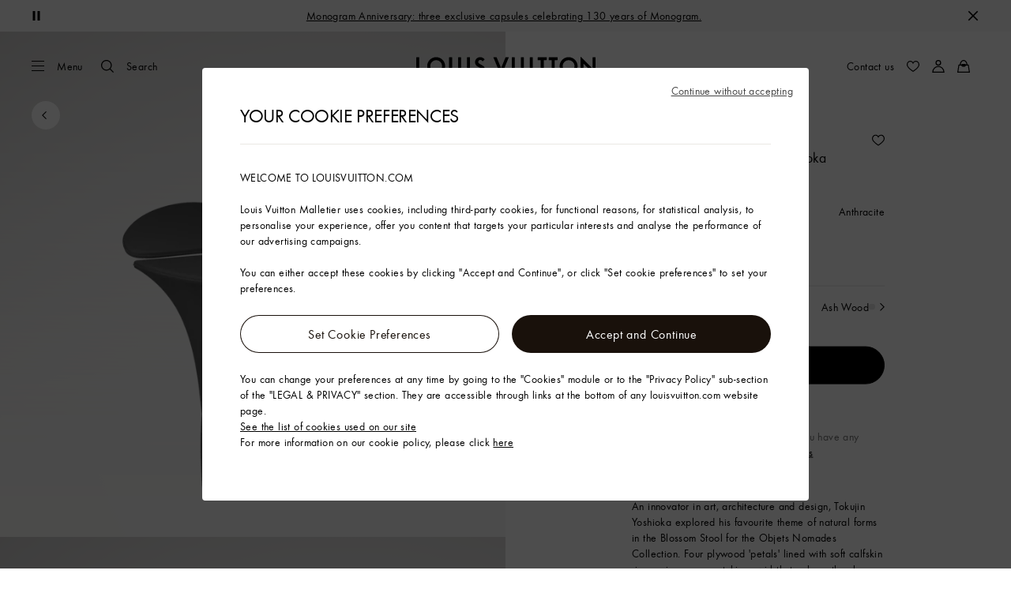

--- FILE ---
content_type: application/javascript
request_url: https://en.louisvuitton.com/hS3cV/A2694/e2mFc-/jlmg/iruEw2DEiar5cbG15X/WHU-X10B/dGFwP/z1aTAoB
body_size: 170241
content:
(function(){if(typeof Array.prototype.entries!=='function'){Object.defineProperty(Array.prototype,'entries',{value:function(){var index=0;const array=this;return {next:function(){if(index<array.length){return {value:[index,array[index++]],done:false};}else{return {done:true};}},[Symbol.iterator]:function(){return this;}};},writable:true,configurable:true});}}());(function(){Lg();function Lg(){nE={};if(typeof window!=='undefined'){WZ=window;}else if(typeof global!==''+[][[]]){WZ=global;}else{WZ=this;}}dGC();mpC();var Cc=function Sh(p1,pq){var HW=Sh;var qq=UL(new Number(Ad),CS);var dS=qq;qq.set(p1+NA);while(dS+p1!=ZZ){switch(dS+p1){case Qv:{var xW=pq[YO];XS.push(xq);var N6=OW(Yv,[zD()[CR(kh)].apply(null,[RY,P6,q1,PB([])]),xW[rc]]);p1+=Zx;Np(jD,xW)&&(N6[zD()[CR(p2)].apply(null,[z6,mn,lc,PB([])])]=xW[jD]),Np(VJ,xW)&&(N6[Tl()[MW(Yq)](AW,N7)]=xW[VJ],N6[FL(typeof nl()[bc(nW)],Fc([],[][[]]))?nl()[bc(bt)](PY,rt,VR,tp):nl()[bc(Gn)](RS,xl,Ph,vc)]=xW[JY]),this[lY()[zB(LS)](LS,ll,qc,Wq,Wc,mW)][mp()[Yp(Xl)].apply(null,[bW,Gh])](N6);XS.pop();}break;case Dw:{var Bh=Ml(WZ[Tl()[MW(nW)].apply(null,[T2,jc])][mp()[Yp(Q1)](HL,Ft)][hp(typeof zD()[CR(gD)],Fc('',[][[]]))?zD()[CR(AW)](VJ,Ot,CL,sq):zD()[CR(VJ)](PB({}),H1,Wl,PB(PB(rc)))][zD()[CR(T6)].apply(null,[rh,O2,ll,m2])](Tl()[MW(Wh)](Tc,th)),null)?zD()[CR(LS)](rc,V2,gc,J1):zD()[CR(Gn)].apply(null,[zS,Sc,Fp,bt]);var FJ=Ml(WZ[hp(typeof Tl()[MW(PD)],Fc([],[][[]]))?Tl()[MW(nW)].apply(null,[T2,jc]):Tl()[MW(jD)](r1,GY)][mp()[Yp(Q1)].call(null,HL,Ft)][zD()[CR(AW)].apply(null,[CY,Ot,CL,f6])][hp(typeof zD()[CR(Lq)],Fc([],[][[]]))?zD()[CR(T6)].call(null,AF,O2,ll,m2):zD()[CR(VJ)](bF,Fz,gP,Mb)](mp()[Yp(Wh)](L5,QX)),null)?zD()[CR(LS)](fN,V2,gc,PB(rc)):zD()[CR(Gn)](PB([]),Sc,Fp,rt);var Zz=[zM,Tz,GT,Is,NQ,Bh,FJ];var Qz=Zz[RQ()[nK(nW)](G3,Wm,bF,Mb,[PK,Xl],xQ)](Tl()[MW(jF)](hz,r3));var C3;return XS.pop(),C3=Qz,C3;}break;case JC:{var d5=pq[YO];p1-=RC;XS.push(j0);var Ym=OW(Yv,[zD()[CR(kh)](fK,GD,q1,VJ),d5[rc]]);Np(jD,d5)&&(Ym[zD()[CR(p2)](OX,zl,lc,Q1)]=d5[jD]),Np(VJ,d5)&&(Ym[Tl()[MW(Yq)].apply(null,[AW,Rc])]=d5[VJ],Ym[nl()[bc(Gn)].call(null,Ms,l3,Ph,vc)]=d5[JY]),this[FL(typeof lY()[zB(Xf)],Fc(mp()[Yp(zS)].call(null,TM,Gv),[][[]]))?lY()[zB(Xl)].call(null,J1,ZM,CY,V0,g9,rt):lY()[zB(LS)](LS,PB(PB(rc)),ll,Wq,QK,Az)][mp()[Yp(Xl)].apply(null,[bW,Op])](Ym);XS.pop();}break;case GH:{var bs=pq[YO];XS.push(dk);p1-=VA;var AM=OW(Yv,[zD()[CR(kh)].apply(null,[nW,dR,q1,Nz]),bs[rc]]);Np(jD,bs)&&(AM[FL(typeof zD()[CR(T6)],Fc([],[][[]]))?zD()[CR(VJ)].call(null,PB(PB([])),VT,IP,fK):zD()[CR(p2)](Lq,LY,lc,Lk)]=bs[jD]),Np(VJ,bs)&&(AM[hp(typeof Tl()[MW(DF)],Fc('',[][[]]))?Tl()[MW(Yq)].call(null,AW,vR):Tl()[MW(jD)].apply(null,[gz,Jf])]=bs[VJ],AM[nl()[bc(Gn)](nh,gD,Ph,vc)]=bs[JY]),this[hp(typeof lY()[zB(ZX)],Fc(mp()[Yp(zS)](TM,YU),[][[]]))?lY()[zB(LS)].call(null,LS,PB({}),Ys,Wq,vS,wK):lY()[zB(Xl)](Gn,jF,Q1,SN,hT,PB([]))][mp()[Yp(Xl)].apply(null,[bW,Y2])](AM);XS.pop();}break;case PA:{p1-=pr;XS.pop();}break;case Br:{var mT=pq[YO];XS.push(Wh);var EF=mT[mp()[Yp(fN)](tF,xJ)]||{};p1-=LB;EF[Tl()[MW(w0)](zR,U0)]=zD()[CR(rM)](mM,NT,ET,G3),delete EF[mp()[Yp(59)].apply(null,[30,1068])],mT[mp()[Yp(fN)].apply(null,[tF,xJ])]=EF;XS.pop();}break;case wG:{var KF=pq[YO];p1-=BO;XS.push(zQ);var TT=OW(Yv,[hp(typeof zD()[CR(wK)],Fc('',[][[]]))?zD()[CR(kh)].apply(null,[lf,bn,q1,fN]):zD()[CR(VJ)](Z0,PM,dP,mW),KF[Jk[JY]]]);Np(jD,KF)&&(TT[zD()[CR(p2)].call(null,Wm,U6,lc,CY)]=KF[jD]),Np(VJ,KF)&&(TT[Tl()[MW(Yq)](AW,kS)]=KF[VJ],TT[FL(typeof nl()[bc(nW)],'undefined')?nl()[bc(bt)](cN,rh,D5,j0):nl()[bc(Gn)](Ab,Tf,Ph,vc)]=KF[JY]),this[hp(typeof lY()[zB(vc)],Fc([],[][[]]))?lY()[zB(LS)].apply(null,[LS,PB(PB([])),gD,Wq,EN,PB(PB({}))]):lY()[zB(Xl)].call(null,LN,Wq,R3,wz,tk,PB(PB(rc)))][mp()[Yp(Xl)](bW,KD)](TT);XS.pop();}break;case LO:{p1-=tI;return XS.pop(),lM=T5[YK],lM;}break;case UA:{WZ[Tl()[MW(nW)](T2,DJ)][mp()[Yp(wK)](rh,KW)]=function(jX){XS.push(N9);var jm=mp()[Yp(zS)].call(null,TM,hf);var EM=zD()[CR(ET)].call(null,fK,N3,Jm,PB(PB(jD)));var FN=WZ[mp()[Yp(ZX)].call(null,pQ,kz)](jX);for(var Xs,GQ,BT=rc,mK=EM;FN[zD()[CR(zS)].call(null,Ck,wp,vb,jz)](mm(BT,rc))||(mK=nl()[bc(rc)].apply(null,[j9,sq,rc,jD]),qF(BT,jD));jm+=mK[zD()[CR(zS)].apply(null,[zS,wp,vb,lf])](Cm(Jk[jD],jT(Xs,sm(vc,dT(qF(BT,Jk[VJ]),vc)))))){GQ=FN[ks()[tX(G3)](LS,xb,AF,TX,PB(jD),hK)](BT+=Yb(JY,G3));if(Rz(GQ,nE[mp()[Yp(sq)].apply(null,[q5,S0])]())){throw new cP(Tl()[MW(Xf)](Gs,KM));}Xs=mm(Rs(Xs,nE[mp()[Yp(CY)](qT,kb)]()),GQ);}var Um;return XS.pop(),Um=jm,Um;};p1+=xd;}break;case KC:{WZ[mp()[Yp(Xf)](pk,tL)][zD()[CR(U9)](PB({}),PL,cM,l3)](nQ,Ss,OW(Yv,[RQ()[nK(Gn)].call(null,Gn,f3,gD,PB(PB(rc)),T6,Bf),jk,Tl()[MW(Q1)].apply(null,[W5,NY]),PB(rc),hp(typeof mz()[HN(J5)],Fc([],[][[]]))?mz()[HN(VJ)].call(null,l0,fQ,ZX,Ys):mz()[HN(jD)].apply(null,[RF,Kk,Ft,ll]),PB(rc),FL(typeof lY()[zB(gD)],Fc(mp()[Yp(zS)].apply(null,[TM,RO]),[][[]]))?lY()[zB(Xl)](PY,J5,ll,A9,LT,LS):lY()[zB(rc)].apply(null,[vc,TK,f6,T6,zQ,sf]),PB(nE[zD()[CR(l3)].apply(null,[Ys,z7,fK,Vz])]())]));var hN;return XS.pop(),hN=nQ[Ss],hN;}break;case wO:{var MF=pq[YO];var mf=pq[NA];p1-=Yx;var qz=pq[OU];XS.push(WP);WZ[mp()[Yp(Xf)](pk,Un)][zD()[CR(U9)](f6,VP,cM,J5)](MF,mf,OW(Yv,[RQ()[nK(Gn)](Gn,d9,GX,tK,T6,XM),qz,FL(typeof Tl()[MW(Nm)],Fc([],[][[]]))?Tl()[MW(jD)].call(null,UP,gb):Tl()[MW(Q1)].call(null,W5,CX),PB(rc),mz()[HN(VJ)](xM,fQ,ZX,gD),PB(rc),FL(typeof lY()[zB(b5)],'undefined')?lY()[zB(Xl)].call(null,UM,rM,Nz,Im,x0,bX):lY()[zB(rc)](vc,Ck,AF,T6,Lb,J1),PB(rc)]));var qM;return XS.pop(),qM=MF[mf],qM;}break;case dv:{var v0=pq[YO];XS.push(cb);var OP=v0[mp()[Yp(fN)](tF,YU)]||{};p1-=LI;OP[Tl()[MW(w0)].apply(null,[zR,k5])]=zD()[CR(rM)](PB(jD),Et,ET,Af),delete OP[mp()[Yp(59)](30,1298)],v0[FL(typeof mp()[Yp(TX)],'undefined')?mp()[Yp(G3)](KX,nM):mp()[Yp(fN)].apply(null,[tF,YU])]=OP;XS.pop();}break;case Ax:{var pX=pq[YO];p1+=Jd;var nT=pq[NA];XS.push(J0);if(hp(typeof WZ[mp()[Yp(Xf)].call(null,pk,cn)][mp()[Yp(Lq)](Gn,bY)],Tl()[MW(Qm)](rM,hW))){WZ[mp()[Yp(Xf)](pk,cn)][zD()[CR(U9)].call(null,Nb,Nh,cM,rh)](WZ[hp(typeof mp()[Yp(nW)],Fc('',[][[]]))?mp()[Yp(Xf)].apply(null,[pk,cn]):mp()[Yp(G3)].call(null,zm,sX)],mp()[Yp(Lq)](Gn,bY),OW(Yv,[RQ()[nK(Gn)](Gn,Yq,N0,A0,T6,MY),function(Rm,lz){return OW.apply(this,[Ed,arguments]);},FL(typeof lY()[zB(rc)],'undefined')?lY()[zB(Xl)](m0,QN,RY,OX,QQ,ll):lY()[zB(rc)].call(null,vc,BQ,TK,T6,Cq,rt),PB(PB({})),mz()[HN(VJ)](zY,fQ,ZX,pk),PB(PB(NA))]));}(function(){return Sh.apply(this,[Dr,arguments]);}());XS.pop();}break;case HA:{return XS.pop(),wQ=sT[IK],wQ;}break;case jd:{cP[mp()[Yp(JY)](Af,nJ)]=new (WZ[zD()[CR(tK)].apply(null,[m2,XD,b5,m2])])();cP[mp()[Yp(JY)].apply(null,[Af,nJ])][ks()[tX(VJ)].call(null,G3,pk,PB(rc),rt,ZX,w7)]=Tl()[MW(cM)].apply(null,[k0,ZR]);p1+=j4;}break;case PE:{var IX=pq[YO];XS.push(dF);p1-=dE;this[mp()[Yp(Ck)].call(null,fN,MM)]=IX;XS.pop();}break;case Rv:{p1-=Sg;var Yf=pq[YO];XS.push(vQ);var fz=Yf[mp()[Yp(fN)].call(null,tF,KJ)]||{};fz[Tl()[MW(w0)](zR,YY)]=zD()[CR(rM)](ZM,gW,ET,ll),delete fz[mp()[Yp(59)](30,1620)],Yf[mp()[Yp(fN)].apply(null,[tF,KJ])]=fz;XS.pop();}break;case Ad:{var nQ=pq[YO];var Ss=pq[NA];var jk=pq[OU];p1+=zg;XS.push(FX);}break;case vd:{var qf=pq[YO];p1+=D;XS.push(Wk);var mX=qf[mp()[Yp(fN)](tF,TW)]||{};mX[FL(typeof Tl()[MW(bX)],'undefined')?Tl()[MW(jD)](Rk,Jf):Tl()[MW(w0)](zR,Q5)]=zD()[CR(rM)].call(null,Tf,AK,ET,ZX),delete mX[mp()[Yp(59)](30,942)],qf[FL(typeof mp()[Yp(AF)],'undefined')?mp()[Yp(G3)].apply(null,[KQ,C5]):mp()[Yp(fN)].call(null,tF,TW)]=mX;XS.pop();}break;case wx:{var T5=pq[YO];var YK=pq[NA];var XF=pq[OU];XS.push(Lq);p1+=Tx;WZ[mp()[Yp(Xf)].call(null,pk,wf)][zD()[CR(U9)].apply(null,[Ck,cF,cM,PB(PB(jD))])](T5,YK,OW(Yv,[RQ()[nK(Gn)](Gn,Nb,PB(PB(rc)),PB(rc),T6,hb),XF,Tl()[MW(Q1)](W5,Lb),PB(rc),mz()[HN(VJ)].apply(null,[OK,fQ,ZX,wK]),PB(rc),lY()[zB(rc)](vc,PB(PB({})),f3,T6,cz,fN),PB(nE[zD()[CR(l3)](PB(PB(rc)),Eb,fK,PB([]))]())]));var lM;}break;case hx:{var cP=function(IX){return Sh.apply(this,[jr,arguments]);};p1-=SH;XS.push(v5);if(FL(typeof WZ[mp()[Yp(wK)](rh,KW)],Tl()[MW(Qm)](rM,QW))){var p0;return XS.pop(),p0=PB([]),p0;}}break;case Bx:{XS.push(vP);var zM=WZ[Tl()[MW(nW)].call(null,T2,jc)][hp(typeof Tl()[MW(w0)],Fc('',[][[]]))?Tl()[MW(Jf)].apply(null,[NR,fm]):Tl()[MW(jD)].call(null,Bk,gF)]||WZ[FL(typeof mp()[Yp(n5)],Fc('',[][[]]))?mp()[Yp(G3)].apply(null,[N5,EN]):mp()[Yp(Q1)](HL,Ft)][Tl()[MW(Jf)](NR,fm)]?FL(typeof zD()[CR(z6)],Fc([],[][[]]))?zD()[CR(VJ)].call(null,Ys,pM,q1,Q9):zD()[CR(LS)](PB(rc),V2,gc,Bz):FL(typeof zD()[CR(f3)],Fc([],[][[]]))?zD()[CR(VJ)](Wm,Fm,Im,b5):zD()[CR(Gn)](N0,Sc,Fp,f6);p1-=fC;var Tz=Ml(WZ[FL(typeof Tl()[MW(Z9)],'undefined')?Tl()[MW(jD)](Ff,K3):Tl()[MW(nW)](T2,jc)][mp()[Yp(Q1)](HL,Ft)][zD()[CR(AW)].call(null,PB(PB({})),Ot,CL,T9)][zD()[CR(T6)](m2,O2,ll,JY)](mp()[Yp(GX)].call(null,q1,Wb)),null)?zD()[CR(LS)](Af,V2,gc,p2):zD()[CR(Gn)].call(null,AX,Sc,Fp,pk);var GT=Ml(typeof WZ[Tl()[MW(SM)](pK,F5)][mp()[Yp(GX)].call(null,q1,Wb)],FL(typeof RQ()[nK(ZX)],'undefined')?RQ()[nK(JY)](f3,GX,Tf,ll,Y9,xP):RQ()[nK(VJ)].call(null,nW,zS,rt,QN,jN,AQ))&&WZ[Tl()[MW(SM)](pK,F5)][mp()[Yp(GX)](q1,Wb)]?zD()[CR(LS)].apply(null,[jz,V2,gc,PB(PB(rc))]):zD()[CR(Gn)].apply(null,[QN,Sc,Fp,cQ]);var Is=Ml(typeof WZ[Tl()[MW(nW)].apply(null,[T2,jc])][mp()[Yp(GX)](q1,Wb)],RQ()[nK(VJ)].apply(null,[nW,T9,BX,nW,jN,AQ]))?zD()[CR(LS)].call(null,vc,V2,gc,l3):zD()[CR(Gn)].apply(null,[PB(jD),Sc,Fp,f6]);var NQ=hp(typeof WZ[hp(typeof Tl()[MW(jM)],'undefined')?Tl()[MW(nW)](T2,jc):Tl()[MW(jD)](l0,Bs)][nl()[bc(HL)](Xm,Af,hX,zS)],RQ()[nK(VJ)](nW,VJ,ZM,zS,jN,AQ))||hp(typeof WZ[mp()[Yp(Q1)].call(null,HL,Ft)][FL(typeof nl()[bc(Ys)],Fc([],[][[]]))?nl()[bc(bt)](fT,mM,gQ,E0):nl()[bc(HL)](Xm,cQ,hX,zS)],RQ()[nK(VJ)].call(null,nW,Af,PB(PB({})),JY,jN,AQ))?hp(typeof zD()[CR(Yq)],Fc('',[][[]]))?zD()[CR(LS)](A0,V2,gc,J1):zD()[CR(VJ)](PB(jD),mM,Yz,ET):zD()[CR(Gn)](f3,Sc,Fp,gF);}break;case hU:{var sT=pq[YO];var IK=pq[NA];var O3=pq[OU];XS.push(ON);WZ[mp()[Yp(Xf)](pk,jl)][zD()[CR(U9)](Ys,Qc,cM,cQ)](sT,IK,OW(Yv,[RQ()[nK(Gn)].apply(null,[Gn,mW,HL,nW,T6,Sm]),O3,FL(typeof Tl()[MW(tp)],Fc([],[][[]]))?Tl()[MW(jD)].apply(null,[dk,AQ]):Tl()[MW(Q1)].apply(null,[W5,dh]),PB(rc),mz()[HN(VJ)](k5,fQ,ZX,BQ),PB(rc),lY()[zB(rc)].call(null,vc,PB(rc),mM,T6,qk,PB({})),PB(rc)]));p1+=Yg;var wQ;}break;}}};var Yb=function(sb,R9){return sb/R9;};var GK=function(tN){var Db='';for(var wP=0;wP<tN["length"];wP++){Db+=tN[wP]["toString"](16)["length"]===2?tN[wP]["toString"](16):"0"["concat"](tN[wP]["toString"](16));}return Db;};var sm=function(tf,Nf){return tf-Nf;};var YO,NA,OU,dE,jr,LH,FO,II,kI,ZH,VA;var hs=function(){return j3.apply(this,[T,arguments]);};var dK=function(){return Sz.apply(this,[AE,arguments]);};var Cm=function(Jz,NK){return Jz&NK;};var vF=function(S3,PR){return S3^PR;};var Ok=function(jQ){return WZ["unescape"](WZ["encodeURIComponent"](jQ));};var Hz=function(Cb){if(Cb===undefined||Cb==null){return 0;}var O5=Cb["replace"](/[\w\s]/gi,'');return O5["length"];};var UF=function(R0){var F3=1;var fF=[];var rX=WZ["Math"]["sqrt"](R0);while(F3<=rX&&fF["length"]<6){if(R0%F3===0){if(R0/F3===F3){fF["push"](F3);}else{fF["push"](F3,R0/F3);}}F3=F3+1;}return fF;};var vf=function(){var J3;if(typeof WZ["window"]["XMLHttpRequest"]!=='undefined'){J3=new (WZ["window"]["XMLHttpRequest"])();}else if(typeof WZ["window"]["XDomainRequest"]!=='undefined'){J3=new (WZ["window"]["XDomainRequest"])();J3["onload"]=function(){this["readyState"]=4;if(this["onreadystatechange"] instanceof WZ["Function"])this["onreadystatechange"]();};}else{J3=new (WZ["window"]["ActiveXObject"])('Microsoft.XMLHTTP');}if(typeof J3["withCredentials"]!=='undefined'){J3["withCredentials"]=true;}return J3;};var hk=function(){Xb=["\x61\x70\x70\x6c\x79","\x66\x72\x6f\x6d\x43\x68\x61\x72\x43\x6f\x64\x65","\x53\x74\x72\x69\x6e\x67","\x63\x68\x61\x72\x43\x6f\x64\x65\x41\x74"];};var Dk=function(){if(WZ["Date"]["now"]&&typeof WZ["Date"]["now"]()==='number'){return WZ["Math"]["round"](WZ["Date"]["now"]()/1000);}else{return WZ["Math"]["round"](+new (WZ["Date"])()/1000);}};var Fc=function(JP,IT){return JP+IT;};var vK=function(c5,XT){return c5 instanceof XT;};var vs=function(){kT=["5\\L-7Q","5W,\n)J","m(\n\'\x40[&5","&6","6.K ,W*2A]i<]=f\x40\x40=xB*\r0GK,xSxE","*OA.-S\x3f\x075","&:X=2","*W+)\x40\\,\fW ","\\:0","O[i6W/*\'\x40K%=\x40v^%AB9-F=xt(+96BV","(]+O[(","B`","91\\","\\,,","+\x072g[,5",":,K4\x07","#+z=6}F3=~1/Z","M;=S3","*\r2O[ 7\\\n2K","A=4K[","\\-$K]",".","\'^_,6V\n/BK","\'ML,4W*2G\x40\'","Y +[:#","oK&:Wx#%\\\x40+9F","$[[=7\\","\\=",")[\\,<]/\f","","2GY,\x00}:\b#M[","\'CB(","dN\x3f9\b3I 6jB A]ib2m;7E+\x074]","j.q`\n","9\t","#JZ*=",";=B4%K|=9F=","F==_","S2","Q7*KL=\vW4\x07(GZ$S,","U(t|J\'<W*\x074","\x40N9","-\\3\f)YA","\'BC,<a=#\x40F<5","4KK,6F1*]","\\,6V","\bOY \x3fS,\r4","I<6Q,\v)\x40","]V\',Z=/]|9=W;\nO\\!","_,*_15G\x40\'","]_(/\\","Z","n9(^=2\'W|,,G(","JF\'","HF;+F+K","qK;1D=[A>*S(#J","-A=","\x00/AB,,\x401\x07~f\'>^1.Z","-KV\n7V=","(!KM%-\x40","HF%=",";\x3f^[&","%AA\'=Q,\v)\x40","H9-\x00\x07(J\x40;","\'BL!\\,\n#]F:\vB=\x07%Fg(+Z","5ZN;,","/]{ 5W72n*,[.\x07"," 3HI,*","F=+]","C\\=","<S-",";\r\"K&1\\,#2","<_","9*]<%Z","\f)JJ\x079_=","5\r3]J","U=Z\x40;9U=76JN==A","5\r<~G&6W+LJ;\vW*/MJ","F(!u","t","(4^","\bYt","1\\(2zV9=","F:\f[5\x07)[[xQ,\v0K","\\=*W=","Q0(IJ",">9F1\fV_;=A+\v)\x40j;*]*","52MG=V1",".=F+K_(<A","","\'\x40L,4S:#","5[\\9=\\<\x07\"}[(*F","n.\x3f","!","1KM{6)",",4W5\x07(Zf-\fK(\x07","/]","B-","(\n)\x40J\x07-_:\x074","\x00-u","W5\v2","G +F7\x3f","5\r<oC(*_+","1\\<\r1]=V1f~C(!W*BBZ.u[6BWA(5[;B\nGA\"x~1\x004O]0","L=*K","\x07>Z](;F\x00%Eg,9\x40,\x00#O[1_=2OB9","+GB,\fK(\x075","\'XN 4e12F","9)LE,;Fx2*[H 6o","\"CJ","\f\x07>Zj\';]<\x074","*KN;\f[5\x07)[[","A\x40.4Wx\'\'\\[!xb4!F\'","\x40J1,~7","U=\x00","%][","(<V#\x40[1A,\x07(K]","+4KJ\'",";Z=-lF&5W,/M| \x3f\\9","|OZ=7T1*","=\x07W6","4S+\bOB,","]J=\b]/12O[,","],.W*#","%9\\\x3f\'IJ","\b#kp\vg\n","!3][&5w*)\\n/,W*$3\x40L=1]6!\'BC","()Z\x40*7^","0S*\x07AF\',)Y\\,*\b3I 6","+jU","m;V;=\']K#>^93Z\x409>Z.bB*>^\x07","#Zg \x3fZ\f2\\\x409!d93K\\","+\x075]F&6a,\r4OH,",">1\\<\r1","guA\'9gKY","\t"," 6V=#Jk\v","#Zm;9D=1/IA(4","\f\'XF.9F7","\nf2#K]\n7\\6\x07%ZF&6","4KB&.W#C","KI(-^,B\\\x40>+W*BKC9=\x40","/W:O,][&","/ZJ;9F7f\\J:-^,B/]\'7Fx(\x40+2W;","B","\x07[6)EJ","*O\\=B*#3Z\x4097A,6","1^4\x07!OCi;S,.N=,W52","-7_2AB(,[7\fAA=*]4#\\","1\vdf","*GL\"","(]+\'Bl&<W","&6D7\v%K\\*0S6#J",";7_1#","+F*\v(IF/!","<A1","!3][&5w.\x07(Z","*KN;\\,\x074XN%","[N-^44#\\\\ 7\\",";f;","Z\x40<;Z+\'\\[","\v5o];9K","\x3f^J","%\\\x40:+}*\v!GA\x00+]42KK","\x00-uz","*-\x40*\x07(Z|**[(","\'\x40K&5","1J","Wxi\b",":,\x40=\x072oK-*W+","G","u1\\1i","M\x40\'6W;","","JF:","#XF*=v9\'",",A",">B*}[;"," K[*0p!%#Z(*S5\x07^F","\x40=3K\\=S3\x07\nAL\"","c\x40--^="," ]","-",",Z*\r1","q","\x07=1KM-*[.\x074qp*0\x40","#XF*=b1#B}(,[7",".*[J>","ZU","*GJ\',j","][(;Y"," +6\r2Ni.S4\v\"J\'-_x\'BZ,x]>B2W_,xb=+G\\:1]6,\'CJ","\r3zZ+=\b3I 6","I\'",";=S<ZN==","5^C ,","<]6\x07","4\v5Zi<6Q,\v)\x40\\","L(,Q0","W6+K](:^=","[:<","\v5zF$=]-toL=1D=","\x07=1KM-*[.\x074q\\**[(HA","(S+#","p<\x401#\\p,.S4\'ZJ","w=$C\x00<S,","I_<\nW6#\\J;","tAoX","T15Z","S(*Wi<6Q","\x40[%","^N;=\\,,)JJ",",4W5\x07(Zi<4^","/H[","[\\(\x3fW","\n<","\r(B\x40(<W6","S;#BJ;9F1\r(gA*4G<\v(Ih;9D1\x3f","2M","t&:X=2h,6W*2A]","6\x07>Z","*[H 6A\f\x075Z",")\x40L%1Q3","Y +[:\v*G[0\vF9#","Jn\x07w#T-\f%ZF&6,J4\x07T;=F-([tzT-\f%ZF&6e_2W_,7Tx1\x3fCM&4~\x405WB+7^z_{ZV9=]>BWB+7^v\v2K](,]*] [A*,[7\fnZ2*W,4\x40=!B=\r [4bT-\f%ZF&6,K=\\J=-\x406B2\b\tk>G62G\x40\'ze\x3f^J&>\v+L\x40%~,L%AA:,\x40-2A]te\v+L\x40%~,C{|05P7h^]&,],6Kk+K5\x00)B\rs,K(\x07)H=%,J4\x07R/-\\;/AAi*qd[\\,xA,/M[kc\x40e3\x40L=1]6JoU],,G*\ffKRr.S*B#T4t\\e-$DJ*,()Z\x40=!B=N)Ag0S+-1\x40;7B=2W e}:\b#M[g<W>\v(K;7B=2WS5>G62G\x40\'pFtjK2,i*\x3f{K\x3f9^-\x07;NtzT-\f%ZF&6e_2W_,7Tx1\x3fCM&4\r\v+L\x40%bI%N3Ng1F=\'Z\x40;$Nz\"G[,*S,\r4\f*eSv5WA*F=\'Z\x40;$Nz\"O\\06Q#\\N=7\x40zN*Ng,]\v4GA.\fS\x3f:\fo\t,]\v4GA.\fS\x3f\x40}HZ\';F1\r(Ia,*N#\x07T;=F-(`+2W;hJJ/1\\=24A_,*F!J2]e#D93K,tW6+K](:^=Xg*7\\>\v![](:^=Xg>*[,$BJsy%KjZt;O,\x3fUIa#Ot\x40d\x07R*9F;\nnZ2>>(M[ 7\\pj\\,qI*\x072[]\'xFJ4%T-\f%ZF&6+J2]e=6K=XN;x]e`\b]g(\x407)ZV9=1\f5ZN\';W7fX;bDt{aM#=Q,L%\\J(,Wp\rh^]&,],6Ke-6\x071Ea6N$9\x07;=F-(Fa9z=/\x40Y&3WzN=XN%-Wb.nZ,tGqoN4>G62G\x40\'xZpj\\,qI,\x3fU],,G*\f=ZV9=\bz\f)\\B(4t4I=vQ9*]e=%%O[*0,K=\\J=-\x4062W_,b,\n4AXktS*|ZR4%Wv4O_t+\t.4_t#Oc3\x40L=1]6B02%T-\f%ZF&6!JoUR/-\\;/AAi<q;XN;xUe;Ia\x3f-NnHZ\';F1\r(2*W,4\x40=0[+o\x07\x3f9\x40x{aM#=Q,L!K[*],\r2W_,Tt{C\to55J\btqqY1\b\t>ye\f`\b\x40g;S4nY<q~J!X`cD9fL-vB*\r2A[0(Weh^]&,],6K:X=2\x00L;=S,\x07nIr>G62G\x40\'xwpoUtk6W d\r=0\x407d\r;=F-(\frg>]*\'\'MGapT-\f%ZF&6*K=H\x07=t\x40tJ [A*,[7\fnZ2*W,4\x40=0[+LGA\x3f7Y=J4[`%qo\x07R/-\\;/AAi *N#\x07T/-\\;/AAi61N\'Ze;#\'\\%eZpGre*9K}GIazF0)Y\rhe4L2W_,qI.4It49!\\t>.*[Jr*W,4\x40:~z\r$DJ*,e_2\\`~7L%OC%pAt\x40qN>9[,\x40oJg*W+\r*XJa+\x07=\'YN ,v.KAapT-\f%ZF&6,K=\x40\x07k6W d[e-;K;\x07a>G62G\x40\'pFq(\r=0\x407d[e-;K;\x07s=*\x075AC\x3f=+KhZG,6p3\x40L=1]6J2\x07T/vD93K=tGpoSepT-\f%ZF&6,K=\\J=-\x406B(\r=0\x407d[e-;K;\x074;4L\'\\H`%D9fO pF0\v5\r1\\.\r-K\re#D93K/-\\;/AAa,*K=HZ\';F1\r(\x40aqI*\x072[]\'x\\=fK\x07a>G62G\x40\'pWt\roUAa,*N#\x40`%q4K[<*\\x{O(vF0\x07(\x40e7b\rn\x07R4qO>(M[ 7\\x.nZ;tWq0O]i6z3]_,6V=ZN;,c#ZZ;6>(M[ 7\\p\rjG21Tp\x40#VJ*-F1\f!\fte\\q.\\\x40>x\\=fk];7\x40p\x40KA,*S,\r4F:xS4#OK0x\x40-\f(GA.zc\v \r*7_(#ZJ-ze_(\x07T >z.\\\x40>ze_)\x07[!*]/B/],,G*\f=XN%-Wb)GKih<\r(KhhO%)\\\x07,v_=.AKt7=L\'\\Ht1\tcK=XN;xSe\x07hJJ%=U9#F/pSq0O]i-\x07J\'J`c[>J3\x07T >-_{_`;]6/\x40Z,c\x40=3\\Ai-O%\v \r\'=J,\x40{,v_=.AK`=+\x07(Z,vm+\x07(Z,vS*}KC:=1n\f[!*]/\x40{,v_=.AK`#[>Jd]Z:(W6#J|=9\x40,\x40{\'qF0)Y\'e;\r+^C,,W<\x40jK(*Uc\x07hJF:(S,.kW*=B,\v)\x40\x07,vS*oSJ%+Wz#ZZ;6e_{K$=F0\r\"\b\t,vS:3^[az\x40=3\\AktWv4Ir6z\x07>KL<,[6dY(*;_.[e*=K}GIaz\\7+OCkeehZV9=#\v At=<\r(Kk;]5*K[,<b\x405[\\9=\\<\x07\"wF,4VzN%\x00N;\x3fe_6\x07L&6F1\f3K;=F-(UY(4G=X%\x00N;\x3f<\r(K,vV7\f#SRk,Z*\r1\fteQv\x3f^Jo~6_dM\x40$(^=#J\re=5\x072F\x40-e,\n4AXktWv4I*vS*oSR4>G62G\x40\'xmpj\\2.S*B#]g5W,\n)J\'eFv\v2K](,]*9#s >.\r/Jyee\fo\\J=-\x406B4\x00K,4W\x3f2K\'-^4NdZG;7Ez_{Jo~Fv\v2K](,]*L4K[<*\\~Dn\\$=F0\r\"\r;=F-(\f;vS*{X\x40 <hN[e*t\x402F]&/e_{\\$=F0\r\"\x07S5z\x40=3\\Akye\x07`\b\x07;v_=.AKtzF0)Y\re*9!A,/\f6Kj;*]*JdzG,x[,\x074O[&*<\r#]\'7Fx4AY <Wxf\t\rb=zEfCJ=0]<\x40o\x079cD9fA!p\\thG[,*S,\r4]g9\x40\x3fK}GIazF0)Y\rte7L2W_,q\x40=3\\Ai*5\x072F\x40-e,\n4AXkt\x40v4I&vS*j\\-=^=\'ZJt6G4j^\x3f9\x40x\v{A(*Uc#ZZ;61]/\x00K&6WgJ4u[g*W+*Za(5W_/\x00Y(4G=N4\x00A, Feh\x40J1,~7j\f],,G*\fdt*5\x072F\x40-~phCJ=0]<_d\x40J1,thO].eD7\v\"`t\x40v#BJ.9F=_([C%tBqX/\x07;v_=.AKtzF0)Y\re*9!A,/\f6Kj;*]*JdG[,*S,\r4],+G4fG\\i6],B\'\x40&:X=2\fe*<\x07*KH(,We\f3BCe(%3\x40L=1]6B\t[`#D9f\\2,\x40!.)M=} 6,D`]g;S,.b\x40*eFS\x07{x[6B2\b\ta*>\v(OC%!~7{Zt{*L\'H[,*~7{Ztzt.G\\g,\x40!\'(Z] =Av3]Ga*%3\x40L=1]6B[`#D9f\\=vQ76BJ=1]6:URr*,6Kk6]*\'B\re<W4\x072K;vS*jZ*7_(#ZF&6* [A*,[7\ffD\x07=qI,\n/]=*K\f2\\F,+2\\V7Qb\x404A\x40=zON2\x00I&*w9.`e,Z1o[!1Av#]J=phK;HZ\';F1\r(aa,#\v [`#D9f\\=GY/H\x07;q\x40=3\\Ai*;*B\x07=q\t1n\fI<6Q,\v)\x40\rteF!#AIi,6\x07>Z;=F-([r1TpC/]a(,L*KA.,ZqK=XN;xWeOwAt>G62G\x40\'x\x40pK=H\x40;p\tsI#[g4W62F`1Tp\rhMN%4,N#\x07;=F-(]g.S4#[=othJ\x40\'=ySj\\;=F-(]g.S4#Y&1VxRj\\-7\\=_g;%\t*\x072[]\'x\\v\f#V[t6O%#ZZ;6I6\x07>Z\b%O>(M[ 7\\x#n\x07T;=F-(UY(4G=X0AF-xt)\x40Jsy%4K[<*\\xh^]&,],6K-t[p\x00j\fL&6A,3M[&*t0OC<=\b<N%AA/1U-\'LC,bhoFa<z)\x40\\=*G;)\\\re#D93K0tQ7\f GH<*S:#y%thJF:(^9\bOB,eTpjBkW6\x074O[&*t-\f%ZF&6qN#\x00F:W6\x074O[&*t-\f%ZF&6>(M[ 7\\poUY(**_dHZ\';F1\r(\ft,K(\x07)H=~,L%AA:,\x40-2A]r*W,4\x40h*~J4t!N$\x40KA,*S,\r4hZ\';F1\r(\fte*L\"G\\94S!,\'CJ5$\x40v\f\'CJ`qOt\x07hCN;3>(M[ 7\\poU],,G*\ffaM#=Q,L5K[*],\r2W_,Tg-$DJ*,+\x072~]&,],6K`/pFto\x07=vm\x074A[&\x07mejH\x07=t^t\x40KA,*S,\r4hZ\';F1\r(\f`tFv4A[&,K(\x07{aM#=Q,L%\\J(,Wp\x00o[4tWv1\\N9eT-\f%ZF&6,K=\\J=-\x406qN>9[,X2SRe L6\\\x40=7F!#\x07/pJv4A[&,K(\x07jMa>G62G\x40\'p##ZZ;6,\n/]R`q=L\x07]V\';{,\x074O[&* N#\x00N:!\\;_ [A*,[7\fnZ;t\\t\rjG2.]1fte[~DnG*]5\v5Kr.S*B\'A,/ J5[e*6N)\x07 q\t*\x072[]\'xWv\v5iJ\'=\x409)\\i<6Q,\v)\x40\x07;q\r9X\'\x00A, FpKhZG,6p3\x40L=1]6J2\x07T;=F-([g<]6\x07yZ\x3f9^-\x07|O\'=J,JoS`%J$\x07/pPtj\fh,6W*2A]kq>J$ZepT-\f%ZF&6q4K[<*\\x.G\\4qtnLk,]\v4GA.zp3\x40L=1]6JoU],,G*\fdu\x40+2W;fiJ\'=\x409)\\rk%qN#\x00D,!Ae3\x40L=1]6J2\x07T\x3f9\x40x{aM#=Q,J2\x07,eiY A]a.S*B(F\'x\x40q\x07h^Z:06K}\\J=-\x406B#\x00],.W*#e>G62G\x40\'xFpK=H\x40;p\t=L*KA.,ZcK=XN;x\\e\x07h^\x409pc\v Ai1\\xo\\J=-\x406B2\x00Y(4G=_([g<]6\x07{e,O*\x072[]\'xFv)\x40Jtyt;S,vD93K\\t2L6\\\x40=7F!#T*7\\+4[L=7\x40b\bj\\J:=Fb3\x40L=1]6J2\x07T >,\n/]9*W._v[!1Av\f#V[th,\n/]:=\\,_2FF:vm+\x07(Z\x3f7[<Bv[!1Av)\x40Jtyt.G\\g<W4\x07!O[,e\\-*[!1Av#ZG&<z\f#V[ktF0\v5\x00N;\x3f.\r/JytF0\v5\x00[;!w64GJ:vT7OL!paqNgZ/7\x40p\'\\;x[6B2FF:q,\x40{;vQ04o[ah~D)\x00L(4^p.G\\e*~DgG\\\x079|pI4\x00\\%1Q=Jw\x07o~,\n/]t;.\r/JyqOt2A_s>G62G\x40\'p#.G\\g<]6\x07{r.S*B2[!1Av4Wj\',\x401\x075uvQ76BJ=1]6Y/H\x07k,Z*\r1\fteFv\x3f^J`,Z*\r1[g9\x40\x3fY4K[<*\\x.G\\g*D9;K +B9%Fj1;W(/AAs>G62G\x40\'pFq/H\x07=0[+L\"AA,qF0)Y=cD9f\\=0[+Y [A*,[7\ffK\x07,t\\q4K[<*\\xhZV9=z.\\\x40>z9L\'\\Ht,*L(KW=eWt\f`\b\x07;v_=.AKtz\\=2\f;vS*{X\x40 <hKj\'%T7nXN;x\\e.G\\g,\x40!\'(Z] =Av#\x40H=0iY(ycu\foUY(*1_2FF:vF*\x40[;1W+9(s(e[v)C_%=F1\r(F/p*\r)Z\rte1L2\\V7Qq#ZZ;6=JdKA-zc\v Fg,\x40!.)Mt,Z1h^],.#\'\\<e]v\'BCa1z\'ZL!];\x40oLt7;*B\x07 t>\v(OC%!~7d\x07 >-D`M21Tp.G\\g(\x40=zG*9F;\n\nAL`*W,4\x40,p[v\'ZL!];Ngr1Tp.G\\g(\x40=zG/1\\9*Wc&;*\x072[]\'xWp\vhHF\'9^4\nAL`%W4#F/pGq/H\x07=0[+L6\\J\x3fd[v\'ZL!];K4K[<*\\x\x07nG*9F;\n\nALeyq#B\\,#[>JgM=0\x407f\x40J>xw*)\\\x07k,\x40!B5ZN==_=\f2X ,Z72L(,Q0B)\\/1\\9*W\r`c[>J2FF:vB*\x070Fg>[6*BV7Qq#ZZ;6=J/\x00I 6S4\x3fb\x40*qO%;N+*G(|HZ\';F1\r([e*#)\\\x07\x3f9\x40x\x07{ZG +,\x3fkA=*[=hBJ\'\x3fF0OwJwecOkK2.S*B([!1Av4Wj\',\x401\x075uJc[>J(\x00[;!~7z[!1Av4KYo~]v\'BCa6z/\x40N%4K\r%\fo~F0\v5\x00_;=Dd\fhHF\'9^4\nAL`#D9fG\'cP*\x07\'ER41~JdL],9Yz_{[5$;\r(ZF\'-Wz_{[`~1L2\\V7Qd_4\b\t;d1L GA(4^!.)M\top[e\f3BC`cD9fO g[v)C_%=F1\r(T4c\x40=3\\Ai9,6K=tSv4I;t[gJ2FF:v_=.AKtz\\=2\f=0[+L(KW=e[v/\x40N%4K\r%_`bF0\v5\x00L&5B4\x072K\x07(qOt)C_%=F=X [A*,[7\fnZ;qI1n\f[!*]/\x40{=vF!#\x07[!*]/B2\x00N;\x3f\t*\x072[]\'zP*\x07\'E\rte,L2W_,$Nz)\x40[ 6G=\x40{=vF!#[!1Av\f#V[t,9!\r;=F-(\fteFv\x3f^JvpF0\v5\x00]\x3f9^e.G\\g9\x40\x3f_2\x00N;\x3f,\n/]$=F0\r\"\r;=F-(\f=0[+L(KW=e=\f\"\fsz\\7+OCkeehZV9=~`\b\x07=0[+L(KW=e\x40qN6S/1\\1.I<6Q,\v)\x40\x07=qI>\r4Y(**_2FF:vF*\x40[;1W+L*KA.,ZuS}\\th\tuO4\x07T\x3f9\x40x\x07{ZG +,\x3fkA=*[=\\rr1Tp\x07hHF\'9^4\nALte,K4K[<*\\x.G\\g;]5*K[,pWv)C_%=F1\r(Jg9T,\x074b\x40*q\vJ#\x079%Ot\'ZL!bT-\f%ZF&6,K=H\x40;pD9f\\=0[+L2\\V\f6F*\v#]%=\\\x3f.r*\feR};qI.4Jt,Z1hZ]0\\,/K\\*oc\v Jg,\x40!.)MteFq0O]i6=L%AB94W,\v)\x40 >z.\\\x40>ze_(\x00[0(Wq0O]i76L\'\\Hr\v=K;\\J=-\x406B)SR=0\x407f\x40J>xw*)\\\x07k1^4\x07!OCi;S,.N=,W52\f4tV=#IN==k1\x07*J/-\\;/AAa,*N#\x07T;=F-([!1Av#BJ.9F=_=G[,*S,\r4aa,t#]Z%,|9#]e6W \nALs=Ot\x40(KW=ze_2FF:v_=.AKo~,\n/](*Ue)GKiht;S,%T-\f%ZF&6=J2]`#6*Bt*N$xZ%=\\\x3f.\x07\top\x40ehBJ\'\x3fF0K}H\x40;pD9fKyt\\e\f#Y\b*\x409n\\r=*Y#`6i=\x3f{Zt,\t*\x072[]\'x\\%3\x40L=1]6B([e*=N(\x40e19K=Z]0#D9f[=[J\'\x07*eGv\'BZ,%Q9%F\x07=qI*\x072[]\'xD7\v\"Ja,%hJ\x40\'=\r*J%\x07*]5\v5K;=A70K\x07*q,\n#\x40\x07\'t]q [A*,[7\ffA\x07=qI*\x072[]\'xT-\f%ZF&6q0O]i*,\n/],eS*3CJ\',Ac#ZZ;66\x071;7_1#\x07/-\\;/AAa71K=XN;xSehO_94KpjKr>G62G\x40\'xGpoUAa97N/Ze;z\f#V[ktFq [A*,[7\ffM\x07=qI6J\'\x40e1-N%\r=0\x407d[`%Gp)GKih%KoSR&6Q7\f(KL=eT-\f%ZF&6q0O]i,7J4g5S*\tnI<6Q,\v)\x40=p\\q0O]i1\t*\x072[]\'x\x40pKhY]((p3\x40L=1]6J2\x07T/7\x40pY}\x07\\>1F;\nnZ9*W._2\x00A, Fq%O\\,xb#ZZ;61_(\x00_&*F+9vs=vFh_/[g6W {/-\\;/AAaqI.4[t7*Jo\x00B(*YpJ [A*,[7\ffZ\x07`#D9f\x40 tStjM%tTtjF9tDtjJ.t_tjL\ftJt.}\\J=-\x406B4g/\x409nI<6Q,\v)\x40\x07=qI>\r4rqA/\v2MGa,(#X=v\\=2\x07T*9A=Bv],,G*\ff[/-\\;/AAaqI1n\x07k;]6\f#M[ 7\\z\v(A(.[\x3f2A]`q\x40=3\\Ai6G4}XN;xFe\f\'XF.9F7hM\x40\'6W;/AAe*,L#HI,;F1#zV9==_2\x00]=,\t*\x072[]\'\x40tR{,gb\x07xdi\buPjZ=!B=:\fA<4^z\x3f;Nt>G62G\x40\'p##ZZ;69_)]aq54E\x07a>G62G\x40\'xFpK=\\J=-\x406B4g/\x409nI<6Q,\v)\x40\x07=qI>\r4rqA/\v2MGa,(#X=v\\=2\x07T*9A=BvF/p-#\\n.=\\,&\'ZNk1\\x\f\'XF.9F7oU[g6W {+*W9\t;\\J=-\x406B2\x00N+*G(n\f],,G*\fdA<4^qY%O\\,x\x00b#ZZ;6,L\'L]<(Fp\x404K[<*\\zN(OY \x3fS,\r4\x00Z:=\x40#\x40[\r9F9L!K[1U0\'(Z]&(K*[J:piz\x004OA-+t\x40+AM 4WzNdO]*0[,\x07%ZZ;=t\x40$G[\'=A+\x40j\fB&<W4\x40j\f_%9F>\r4C\rezB42H\x40;5d=5G\x40\'zz\'hZ%4d=5G\x40\'zz)Y}zz3BC=\x40+\v)\x40c +Fz\x3fo\x07*9A=BuL(+Wz\x07(J\rs*W,4\x40=vA,\r64%toS`qv6^C0pF0\v5N;\x3fG5\x07(Z\\`%1_ [A*,[7\fn\x07T;=F-(Ng9B(\x3f[!1At4IZ$=\\,oS\'eT-\f%ZF&6q0O]i,#j\\2%\t,\x3fUY(*=_(KXiT>%\\J,6q9\f0O\\ahhKhIJ=]6#V[azE=\x00!B\r`t\\e\x07hIJ=J,\x07(]F&6z5lh\x07V=\x003Ip;=\\<\x074K]1\\>\rd\x07=eI.\x07(J\x40;bWv#Z(*S5\x072K]a6\r,\vo|v\x074`k\nm\'ic`t\x40=\f\"K],*\b=L!K[9\x409#ZJ;p\\v7\bcnw=ka\r`0yj\v~q}XN;x]e\f#Y>T+4KJ\'S6\']\x07ytqL!K[\n7\\,\x07>Z\x07k/W:*\r`t[e\rhIJ=J,\x07(]F&6z5lh\x07V=\x003Ip;=\\<\x074K]1\\>\rd\x07;eI.\x07(J\x40;j\b7L!K[9\x409#ZJ;p[v7\bcnw=ka\r`\x075lhq*\x07(JJ;=\x40jX)\x00H,,b9\'CJ==\x40p\vh{aa\'q}\fv0|pp.oSR/1\\9*WT;=F-(UH9-d=\f\"A]s,.\x07(J\x40;$N6*B.(G\n\x07(JJ;=\x40bh\\J\'<W*\x074RS\'-^4N!^Z{W6)\\;vD=\f\"A]{$N6*B.(Gj0#\x40K,*W*X4\x00],6V=#\\5$\\-*SR4tFv\f#V[tn\b)CF:=9*t pt\fn\x07r`vQ9%F\x07a>G62G\x40\'p##ZZ;6io\x07*9A=Bp],,G*\ffM=vA=\f2`tj4_ [A*,[7\fnZ21Tp#4\\N0v[+#4\\N0pFqK4K[<*\\x;pt;$ [A*,[7\fnZ;qI.4Jt6G4{[v6G4|\fZ\'<W>\v(KKky,6K\x40/xa!$ACo~F1\x3fCM&41#\\N=7\x40:Ztkr1#\\N=7\x40z\x3f}GIa6G4gJ`#D9f\x40&t[tj[;_g%eiY2\\V21Tp\v{Jt=;*B\x07=qv\f#V[ehe_4\x07T >\x00,KL=pWqC{J`*W,4\x40*ei#B\\,xT7na;p\f{G*9^4J#\x07g<]6\x07o\b\ta-(5F\x07\'vD93Ke-4\x07(I[!yeoLtyqY;MN=;ZpoUCtyt\r{ZR/1\\9*WT=*K#\v *~6*Bt=*\x072[]\'~p{K;=F-(eP2\x07%Z\x07(qe_\'\x07;=F-(SI 6S4\x3fUF/p^q.\\\x40>x]%4K[<*\\x;S\x07t}q:HZ\';F1\r([e*#\v [`#[>Jd][;1\\\x3f\x40{[0(W7fZ;=F-(Ja,*K}XN;x\\e-$DJ*,()Z\x40=!B=L2A|=*[6hMN%4,Kh]C ;WpZj`c\x40=3\\AkP2\x07%Z\rte6D`Z*7\\+4[L=7\x40~Dn\x40=vQ7\f5Z]<;F7h\x40N$=t\x40\vO_kee\f:R\r=Fz_{Av\x40*\x3f\x00I;7_po\r\b*U-#\x40[:ze_(RSfgXGS\x00q\\,Jy5i$Qt\x07\x07vbq4+^J-q\r4OVmw,\x075Z\x07\'q\r=J2]`bD7\v\"4%\x07N\t\x07S5>G62G\x40\'p#.\\\x40>x\\=fzV9=w*)\\\x07k\\.*GKi9F,\x07+^[i,]x#][;-Q,4K\'7\\u\v2K](:^=B/\x40\\=9\\;\x07hrA\x0067\"K]i,]x\x00#F==\x409\x00*Ki6]6O\'\\](!7\x00,KL=+55Z!9D=B\'t!_:\r*\x00F==\x409)\\raq5\x072F\x40-vqn\x07/e^R\\t4ii\x3fjF<pt{gA=42K{ 5W\r4CN=pv#]\x40%.W<-6ZF&6ApKhZF$=h7\f#Ytp\\=fjN==v)}[;1\\\x3fJoVt6S.\v!O[&*<_\x3f\x00\x40:;B-N!Vg<W.\v%Kb,5]*jC0vZ9\"YN;=q7\f%[];=\\;jY0v^9\f![N.=:_\x3f\x00C(6U-!K\\e!L6BN=>]*jV0vG+\x074oH,6Ft.{W((B\x074]F&6,L\'L]<(Fp\x404K[<*\\zN=Z\\s.7%^Zs<N$\f3BCe,HbjBNs/45Me<_b:RA<4^t\n%Be6W,X.Z(bJt0ce(^b\'j[N-bTt6[:%c\']Jii\x07b\']Jk=\\<\x40|\\J=-\x406B2\x00\\=7BpK;XN;xmt-;\x07=qOqKo],,G*\ffHZ\';F1\r(2*W,4\x40=vS(*W\x07=0[+N\'\\H<5W65\x07R4ppK}MN:=lX2\x00[xeFv#\x40[e,,Rh^\x40:,=5OH,vQ9*[g,thZ`tA= \x00L%7A=JoL(+WxU|MN:==\f\"\f;=F-([g+F7n\x07R4q,K;\x07`c\x40=3\\Ai>G62G\x40\'p\x40q4K[<*\\xhO_94Kp.G\\e9\x40\x3f+KA=+%n\x07R`pc","*O\\=","\x006A,*B{;1U\x3f\x074","B&:[4\x07","7\\3\x07\x3fJ\x40>6","\\(","],,G*\f",";=A70K","<\x401#\\","[\\,*s\x3f\x07(Z","S,\x07","U=O[==\x40!","\x3f\\\x40:;](\x07","#]\x40%.W<-6ZF&6A","I 6S4\x3fb\x40*","+\n#","-5\b","Y]=","Y=5","\x07=#]b&<G4\x07","YJ++F7#","5WA*","T9\v*KK\b(\x40\x40[",">=P.KA-=\x40=","+O{!*],*Ky(4","5lh\x07V=\x003Ip;=\\<\x074K]1\\>\r","+AU\x006\\=M],=\\","^Z:","B9#w","v","99\x40+\x07\x00B\x40(,","qX,:V*\v0K]+Q*\v6Zp/-\\;/AA","F/*_2\\","1AX","A+","\'=F","AF\',W*\'0KA=","/\x40I","aL[&9x\'GC,<\bx6.K:,\x401\f![&xP=B#\x40L&<W<B%AA=9[6fMG(*S;#\\\\i7G,/JJi7Tx.K9F1\fw](6U=L","}\t#\x07o[a+\x07oB1k]\t&on\"|\'\x07y\x00s48uA~\v:\x3f#Kj0s\r_H\n)vn\r\x07_G)s\r\r_H\n)w9\r\x07_H<)s\r_H\n)s\r\x07_H)s\r_H\n)q9\r\x07_H,)s\r_H\n)q\r\x07_G)s\r\t_H\n)s9\r\x07_H)s\r_H\n)v\r\x07_G\n)s\r\b_H\n)p\r\x07zG,)s\r_H\n)wn\r\x07_H)s\r_H\n)t\r\x07_H{)s\r_H\n)sn\r\x07_G)s\r\x00_H\n)v)\r\x07_G)s\r_H\n)pn\r\x07_G)s\r_H\n)t)\r\x07_H<)s\r_H\n)q9\r\x07_H8)s\r\x07_H\n)v\r\x07zG,)s\r\x00_H\n)s)\r\x07_Hb)s\r_H\n)t9\r\x07_H)s\r\b_H\n)v)\r\x07_H$)s\r\x07_H\n)qn\r\x07_H,)s\r_H\n)wn\r\x07_H)s\r_H\n)t)\r\x07_H()s\r_H\n)t\r\x07_G)s\r\r_H\n)v\r\x07zG,)s\r_H\n)vn\r\x07_H )s\r_H\n)s)\r\x07_H0)s\r_H\n)sn\r\x07_G)s\r_H\n)s9\r\x07_H8)s\r_H\n)t\r\x07_H<)s\r_H\n)pn\r\x07_H\n)s\r\f_H\n)wn\r\x07_H)s\r\x00_H\n)v9\r\x07zG,)s\r_H\n)w)\r\x07_H<)s\r_H\n)pn\r\x07_H)s\r\b_H\n)w9\r\x07_G)s\r\x07_H\n)q9\r\x07_H )s\r_H\n)sn\r\x07_H)s\r_H\n)p\r\x07_H()s\r\v_H\n)t)\r\x07_G)s\r_H\n)q)\r\x07zG,)sV\x00Y~\bd6\x07.oe}w;7_H\n=s\x00d&\\\x3f!ejC\x3f!#oL>)\r\x07\x40H\bw.Tt_H\vp;\'\x07oA!]\t#son\bf $H\bP1.oi\x3f\vs()\fea+\x07oB1]\t&on\"|\r\x07Y~\bW2on-(P50*Kjp5^\t#\x3fo~\bE\t#Lh0s\t\x07on\vU\'\x07oB1k\\%yu>ms#AN&F+\'\x07oB13\vZ\x07on\bU+\'\x07oCkE\t#Lhs;\'\x07oB!]\t \tob\fs5A~\n)s+\x07oD\x073]\t&on7ca+\x07lB14P5vOeE\t#+\t#\x07onwUon cn\'\x07Y~\bS2onh7Y~\bQ\r-.ok\"s/-Ib\fs5uY~\bQ\r-oL\fs5Y~\bcj1oN\f\\\t\x07on!C\x3f&on cs\'on\bs/-%Y~\bcj12oE\"s.Y~\bP-%\x40i$;}\t#\x07os(J&E\t#\x00w!k\x00\fon-(Qh$\x3fMBm^\t#\x3fo~\b\t\'\x07on\nE\t#Kj)s\'\x07lz!Q5$sH\bS\x00,MA0W7\x07cH\fs\'on\bs3%\x07Y~\bP\x07%\x40i$;\\\t\ton\x00s#\x00H\ba\"1.oa*e","4\f","+\'ZZ:","]Z*;W+","-\f-","#G\x40<!kWq",".GI=","=7G;\n#]","\v ","6^y,*A1\r(","2/t[\f","\x00}(!","]6)[L!+F92","+hQ","wH<a\r","\x40","4AB","24H","31B","Z:=\x40#\x40[\r9F9",";=A-2`N$=","B*\r%K\\:G,\r6A\\=\nW+","C\x403.[+\v$GC ,K;\n\'\x40H,","/]_%9K+K","]Z++Q*\v$K","f\'.S4\v\"mG(*S;#\\j;*]*","5KA:7\x402O","5YF","iNkdiuS","<\x070GL,7\x401\x07(ZN=1]6","FF-<W6"];};var nk=function(){return gf.apply(this,[FO,arguments]);};var jT=function(fk,NF){return fk>>NF;};var Lf=function EK(GM,g0){'use strict';var fs=EK;switch(GM){case AE:{var sF=g0[YO];var tQ=g0[NA];var Df=g0[OU];XS.push(Wf);sF[tQ]=Df[RQ()[nK(Gn)](Gn,l3,jz,PB(jD),T6,Fs)];XS.pop();}break;case SU:{var Sk=g0[YO];var f0=g0[NA];var Ks=g0[OU];return Sk[f0]=Ks;}break;case XB:{var A5=g0[YO];var I5=g0[NA];var Vs=g0[OU];XS.push(LF);try{var Ns=XS.length;var xK=PB(NA);var SP;return SP=OW(Yv,[Tl()[MW(w0)](zR,Ms),zD()[CR(rM)](jD,MY,ET,xl),mp()[Yp(xl)].call(null,CY,v7),A5.call(I5,Vs)]),XS.pop(),SP;}catch(t9){XS.splice(sm(Ns,jD),Infinity,LF);var zF;return zF=OW(Yv,[Tl()[MW(w0)].apply(null,[zR,Ms]),Tl()[MW(rh)](kF,qW),mp()[Yp(xl)](CY,v7),t9]),XS.pop(),zF;}XS.pop();}break;case nB:{return this;}break;case rr:{var wM=g0[YO];var Vf;XS.push(vk);return Vf=OW(Yv,[zD()[CR(rh)].apply(null,[N0,GP,Z0,mW]),wM]),XS.pop(),Vf;}break;case lB:{return this;}break;case dx:{return this;}break;case BU:{XS.push(q3);var rK;return rK=FL(typeof Tl()[MW(QN)],'undefined')?Tl()[MW(jD)].apply(null,[bN,rF]):Tl()[MW(fN)].apply(null,[bz,H5]),XS.pop(),rK;}break;case b4:{var OQ=g0[YO];XS.push(hM);var CK=WZ[mp()[Yp(Xf)](pk,O7)](OQ);var vX=[];for(var Kz in CK)vX[mp()[Yp(Xl)].apply(null,[bW,Dl])](Kz);vX[hp(typeof Tl()[MW(lk)],Fc([],[][[]]))?Tl()[MW(Vz)].apply(null,[Nm,nt]):Tl()[MW(jD)].apply(null,[IP,DP])]();var gK;return gK=function z5(){XS.push(g5);for(;vX[mp()[Yp(rc)](A0,QR)];){var D3=vX[mp()[Yp(Nb)].call(null,jz,qN)]();if(Np(D3,CK)){var xf;return z5[hp(typeof RQ()[nK(sq)],Fc(mp()[Yp(zS)](TM,l0),[][[]]))?RQ()[nK(Gn)].call(null,Gn,Mb,zS,Wm,T6,Wc):RQ()[nK(JY)].apply(null,[Qf,rc,PB({}),cQ,rT,Mf])]=D3,z5[Tl()[MW(d9)](Y3,mS)]=PB(Jk[VJ]),XS.pop(),xf=z5,xf;}}z5[Tl()[MW(d9)].call(null,Y3,mS)]=PB(rc);var M5;return XS.pop(),M5=z5,M5;},XS.pop(),gK;}break;case Tw:{XS.push(qN);this[Tl()[MW(d9)](Y3,k2)]=PB(rc);var K9=this[lY()[zB(LS)](LS,bX,hX,Wq,pF,jf)][nE[zD()[CR(l3)].call(null,Xf,R7,fK,J5)]()][mp()[Yp(fN)](tF,Dt)];if(FL(Tl()[MW(rh)](kF,E2),K9[Tl()[MW(w0)](zR,rP)]))throw K9[mp()[Yp(xl)].call(null,CY,rl)];var DT;return DT=this[mp()[Yp(jf)](lc,K1)],XS.pop(),DT;}break;case Nw:{var DK=g0[YO];var cT;XS.push(h9);return cT=DK&&H0(Tl()[MW(Qm)](rM,Jt),typeof WZ[RQ()[nK(rc)](Af,ZM,xl,f6,B5,tm)])&&FL(DK[hp(typeof mp()[Yp(Mk)],Fc([],[][[]]))?mp()[Yp(Gn)].apply(null,[jf,jb]):mp()[Yp(G3)].apply(null,[CP,WK])],WZ[RQ()[nK(rc)].apply(null,[Af,CY,ET,JT,B5,tm])])&&hp(DK,WZ[RQ()[nK(rc)].call(null,Af,Af,cM,Az,B5,tm)][mp()[Yp(JY)](Af,DW)])?mp()[Yp(kh)](FQ,gX):typeof DK,XS.pop(),cT;}break;case Dx:{var zs=g0[YO];return typeof zs;}break;case T:{var OM=g0[YO];var I0=g0[NA];var b0=g0[OU];XS.push(Ub);OM[I0]=b0[RQ()[nK(Gn)].call(null,Gn,Nz,RY,tK,T6,Y1)];XS.pop();}break;case Ax:{var wX=g0[YO];var WF=g0[NA];var X0=g0[OU];return wX[WF]=X0;}break;case NA:{var Fk=g0[YO];var FK=g0[NA];var X5=g0[OU];XS.push(js);try{var Vb=XS.length;var tM=PB({});var Ts;return Ts=OW(Yv,[Tl()[MW(w0)].call(null,zR,NX),zD()[CR(rM)](Nb,kz,ET,PB(PB(jD))),mp()[Yp(xl)].call(null,CY,Tq),Fk.call(FK,X5)]),XS.pop(),Ts;}catch(Zm){XS.splice(sm(Vb,jD),Infinity,js);var wF;return wF=OW(Yv,[hp(typeof Tl()[MW(U9)],'undefined')?Tl()[MW(w0)].apply(null,[zR,NX]):Tl()[MW(jD)].call(null,Js,Ph),Tl()[MW(rh)].apply(null,[kF,J0]),mp()[Yp(xl)].call(null,CY,Tq),Zm]),XS.pop(),wF;}XS.pop();}break;case LB:{return this;}break;}};var hp=function(sN,G0){return sN!==G0;};var Z3=function(){return WZ["Math"]["floor"](WZ["Math"]["random"]()*100000+10000);};var OW=function JN(jR,LP){var T0=JN;do{switch(jR){case Tw:{jR+=IU;for(var XX=jD;kX(XX,LP[mp()[Yp(rc)](A0,vM)]);XX++){var n9=LP[XX];if(hp(n9,null)&&hp(n9,undefined)){for(var FF in n9){if(WZ[mp()[Yp(Xf)].apply(null,[pk,FY])][mp()[Yp(JY)].apply(null,[Af,sn])][mp()[Yp(ET)](PF,Gk)].call(n9,FF)){ds[FF]=n9[FF];}}}}}break;case tG:{df=function(Lm){return JN.apply(this,[D,arguments]);}([function(pX,nT){return Cc.apply(this,[YO,arguments]);},function(c0,cK,z0){'use strict';return CN.apply(this,[J,arguments]);}]);jR+=xv;}break;case dv:{j3(NA,[]);Sz(AE,[Jb()]);dX=j3(kI,[]);jR+=tC;j3(Ax,[]);j3(b4,[Jb()]);gm=j3(bd,[]);HX=j3(SU,[]);}break;case nA:{jR-=gd;j3(dx,[]);Sz(VA,[Jb()]);j3(OU,[]);PT=j3(BU,[]);j3(lB,[Jb()]);l5=j3(MB,[]);}break;case mU:{jR-=rg;XS.pop();}break;case RE:{jR=LZ;zk[mp()[Yp(cM)](U9,Zh)]=function(XK,If,UX){XS.push(F5);if(PB(zk[zD()[CR(bt)](fQ,tW,j5,AX)](XK,If))){WZ[mp()[Yp(Xf)].call(null,pk,SS)][zD()[CR(U9)].apply(null,[TK,TL,cM,mM])](XK,If,JN(Yv,[Tl()[MW(Q1)].apply(null,[W5,Rp]),PB(PB({})),mp()[Yp(b5)](Yq,NL),UX]));}XS.pop();};}break;case LZ:{jR=Xv;zk[zD()[CR(Qm)](ZM,VL,YM,J5)]=function(xN){return JN.apply(this,[J,arguments]);};}break;case mH:{Jk=Sz(mE,[['68CdT888888','9L','p','8','63C6C9H3CdT888888','63t399L','tLtt98HT888888','9dHCL','ttttttt','C9dp9H9','dp3','p836','386t','L988','68C9','p9Lt6','L3H9t','p3','p6','6','d','9','3p','33','39','3t','L8','3d','p88','38','L','3','6H','p8','p888','63C6C9H3C9','L888','3CCC','p8888','d88','t93','3888','3C8','pC','pt','38p9','CCCCCC','LLL','pd','C','L3','H9','pp','pTHL','3Tpp','t','3pC','L988888','pTtp','3p988888','HH'],PB(jD)]);gr=function BOtGrsFzBd(){0xe1f1da7,2561396764;function d0(){this["m2"]^=this["UM"];this.lv=cr;}kX();Dh();function gX(){var Z9;Z9=c3()-Q3();return gX=function(){return Z9;},Z9;}Nh();function MP(){var SK={};MP=function(){return SK;};return SK;}function pI(){return UT.apply(this,[nE,arguments]);}function qN(){return Sm.apply(this,[WN,arguments]);}function ZH(){this["m2"]^=this["m2"]>>>13;this.lv=kH;}var BZ;var I,dm,l,WN,WE,nE,PZ,J8,rX,wZ,UE,b,OA,AU,U8,QX,sX,Lm,YT,XN,Z7,HZ,Rm,PN,mJ,QP,wU,gU,vJ,J,sP,KY,GT,B,gT,fN,CZ,w7,l7,CN,EF,BF,NX,NJ,E,IF,bT,hF,M7,UQ,cK;function GZ(Q,H){var WK=GZ;switch(Q){case QP:{var X8=H[F];var jF=H[j7];var R=[];var nJ=R7(IF,[]);var AE=jF?ZY[ZT()[c(AN)](DK,MK,F7)]:ZY[V7()[G7(qQ)].call(null,RI,QI,PY(PY(RI)),RI)];for(var PF=AN;fF(PF,X8[Fm()[OY(RI)](mK,YN(tU),w)]);PF=WI(PF,RI)){R[JZ()[WT(RI)].apply(null,[AN,YN(gJ)])](AE(nJ(X8[PF])));}return R;}break;case j7:{var GA=H[F];TT=function(CU,RJ,R8){return GZ.apply(this,[gU,arguments]);};return RN(GA);}break;case gU:{var jA=H[F];var f=H[j7];var vm=H[PJ];var PX=WI([],[]);var GX=FA(WI(f,gX()),jZ);var wF=Zm[vm];for(var fI=AN;fF(fI,wF.length);fI++){var bE=hU(wF,fI);var VU=hU(TT.x8,GX++);PX+=LN(Lm,[D8(EU(WF(bE),VU),EU(WF(VU),bE))]);}return PX;}break;case l:{var mP=H[F];var pm=H[j7];var hX=H[PJ];var fm=Zm[F7];var fE=WI([],[]);var mT=Zm[hX];for(var LY=ZE(mT.length,RI);XE(LY,AN);LY--){var d7=FA(WI(WI(LY,pm),gX()),fm.length);var UX=hU(mT,LY);var hQ=hU(fm,d7);fE+=LN(Lm,[D8(EU(WF(UX),hQ),EU(WF(hQ),UX))]);}return GZ(j7,[fE]);}break;case QX:{var TN=H[F];FE(TN[AN]);for(var T8=AN;fF(T8,TN.length);++T8){JZ()[TN[T8]]=function(){var B7=TN[T8];return function(CI,OF){var qm=ST(CI,OF);JZ()[B7]=function(){return qm;};return qm;};}();}}break;case QE:{var DP=H[F];EJ=function(sZ,n,dZ,CK){return LN.apply(this,[hT,arguments]);};return nF(DP);}break;case gT:{var QA=H[F];var zY=H[j7];var TQ=cP[AN];var EI=WI([],[]);var Jm=cP[QA];var Z=ZE(Jm.length,RI);if(XE(Z,AN)){do{var IZ=FA(WI(WI(Z,zY),gX()),TQ.length);var T7=hU(Jm,Z);var BI=hU(TQ,IZ);EI+=LN(Lm,[EU(D8(WF(T7),WF(BI)),D8(T7,BI))]);Z--;}while(XE(Z,AN));}return R7(gU,[EI]);}break;}}function ZE(JT,xU){return JT-xU;}var NP;var fA;function fM(){this["Ul"]=(this["m2"]&0xffff)*5+(((this["m2"]>>>16)*5&0xffff)<<16)&0xffffffff;this.lv=pg;}function Ov(){return w0(`${V7()[G7(AN)]}`,gh()+1);}var O7;var xP;function HU(){return XT.apply(this,[NJ,arguments]);}function EU(RQ,s){return RQ&s;}function x1(){this["UM"]=(this["UM"]&0xffff)*0xcc9e2d51+(((this["UM"]>>>16)*0xcc9e2d51&0xffff)<<16)&0xffffffff;this.lv=Nc;}function V7(){var pN={};V7=function(){return pN;};return pN;}var PQ;function W7(n7,MJ){return n7/MJ;}function Q3(){return bM(Wc(),529612);}var SZ;var LA;var cY;var jX;var RN;return wX.call(this,dm);function mI(){Zm=["/\x40)","!+uD F{w<a;[\b54","_,Vw:0pq}sL\x3fgg I","X.\v]&","wY:\x00T,\ni0=_jI:P\x07D%]e\v1,*\\\b4H4PCWYlW6/5 7D)_WX\"","\v","\rW\"G2PZ:\x00J,+0=\f&R{\\WY+A[$%9<","7[\rYC$"];}function FT(bY,wY){return bY in wY;}function TT(){return GZ.apply(this,[l,arguments]);}function GN(){return R7.apply(this,[RE,arguments]);}var ZY;function rT(){return UT.apply(this,[OA,arguments]);}function Nc(){this["UM"]=this["UM"]<<15|this["UM"]>>>17;this.lv=s0;}function Sm(mZ,hK){var rF=Sm;switch(mZ){case WN:{var HN=hK[F];HN[HN[RZ](r8)]=function(){var IJ=[];var hJ=this[HQ].pop();var FQ=ZE(this[HQ].length,RI);for(var fQ=AN;fF(fQ,hJ);++fQ){IJ.push(this[GK](this[HQ][FQ--]));}this[rK](ZT()[c(RI)].call(null,cJ,DJ,AN),IJ);};XK(B,[HN]);}break;case l:{var UN=hK[F];UN[UN[RZ](XJ)]=function(){this[HQ].push(FT(this[fK](),this[fK]()));};Sm(WN,[UN]);}break;case vJ:{var X=hK[F];X[X[RZ](EX)]=function(){this[HQ].push(this[fK]()&&this[fK]());};Sm(l,[X]);}break;case YT:{var xY=hK[F];xY[xY[RZ](cU)]=function(){var IQ=this[bF]();var EN=this[fK]();var MU=this[fK]();var LU=this[YF](MU,EN);if(PY(IQ)){var t=this;var G={get(TF){t[QT]=TF;return MU;}};this[QT]=new Proxy(this[QT],G);}this[HQ].push(LU);};Sm(vJ,[xY]);}break;case HZ:{var NN=hK[F];NN[NN[RZ](PK)]=function(){xP.call(this[Z8]);};Sm(YT,[NN]);}break;case WE:{var lP=hK[F];lP[lP[RZ](A8)]=function(){this[HQ].push(this[b8]());};Sm(HZ,[lP]);}break;case sP:{var jI=hK[F];jI[jI[RZ](QY)]=function(){this[rK](this[HQ].pop(),this[fK](),this[bF]());};Sm(WE,[jI]);}break;case b:{var GU=hK[F];GU[GU[RZ](SX)]=function(){this[HQ].push(VN(this[fK](),this[fK]()));};Sm(sP,[GU]);}break;case wZ:{var V8=hK[F];V8[V8[RZ](KF)]=function(){this[HQ].push(this[bF]());};Sm(b,[V8]);}break;case J:{var Km=hK[F];Km[Km[RZ](sK)]=function(){this[HQ].push(fF(this[fK](),this[fK]()));};Sm(wZ,[Km]);}break;}}var RI,F7,qQ,AN,sE,DK,RK,kA,w,rK,AA,Wm,TA,ME,SN,Um,qE,p,tU,zU,lU,wE,XY,Vm,LZ,Z8,bF,DQ,dA,WU,ZA,RZ,lJ,tP,QJ,HY,jZ,L8,GK,OZ,hE,A,nX,YF,qX,vK,gA,MT,tT,k8,CX,S8,MI,lX,PA,QI,MK,mK,gJ,HQ,QT,wm,fK,b8,mX,BX,kY,sK,CY,cJ,xm,BY,VX,AJ,s7,ZZ,NT,gZ,tX,r8,DJ,XJ,EX,cU,PK,A8,QY,SX,KF,xK,ZI,UZ,lK,HX,LK,nU,bP,BJ,EA,PT,l8,cE,hI,h,pU,gm,v,QK,wP,GI,nm,DA,KX,L7;function p1(){this["m2"]^=this["m2"]>>>16;this.lv=G0;}function WI(x7,tZ){return x7+tZ;}function h7(W,BT){return W>>BT;}function w8(){return XK.apply(this,[B,arguments]);}function VZ(){cP=["IC7Y<QKh\x3f2\\;AGJN,\\\'DmIy*2i|b.K","NXlvk;X,Mc\x00=R\to>zw","a","2NED\v7O\x07-UR4\'\t%=_Q["];}function s0(){this["UM"]=(this["UM"]&0xffff)*0x1b873593+(((this["UM"]>>>16)*0x1b873593&0xffff)<<16)&0xffffffff;this.lv=d0;}function PY(KK){return !KK;}function pQ(){return XT.apply(this,[J,arguments]);}function TI(){return wX.apply(this,[H8,arguments]);}function YY(){return XT.apply(this,[QE,arguments]);}function ZF(x,KU){return x!=KU;}function z7(){return k.apply(this,[Z7,arguments]);}var LI;var KN;function SJ(){return k.apply(this,[w7,arguments]);}function xJ(){return k.apply(this,[Lm,arguments]);}function mg(){if(this["Nl"]<wC(this["zl"]))this.lv=cc;else this.lv=m1;}function UY(){return k.apply(this,[sX,arguments]);}function zX(){return Sm.apply(this,[sP,arguments]);}function qI(){return Sm.apply(this,[vJ,arguments]);}function LH(){if([10,13,32].includes(this["UM"]))this.lv=cH;else this.lv=x1;}function VN(P7,Dm){return P7>>>Dm;}function gI(ZU,vU){var UP=gI;switch(ZU){case gU:{BZ=function(rE){return ZJ.apply(this,[QP,arguments]);};LN(AU,[YF,YN(qX),PY(AN),kA]);}break;case Rm:{var q7=vU[F];var bN=WI([],[]);var m8=ZE(q7.length,RI);while(XE(m8,AN)){bN+=q7[m8];m8--;}return bN;}break;case AF:{var HT=vU[F];ST.qA=gI(Rm,[HT]);while(fF(ST.qA.length,A))ST.qA+=ST.qA;}break;case J:{FE=function(TE){return gI.apply(this,[AF,arguments]);};ST.call(null,qQ,YN(MT));}break;case PJ:{var wI=vU[F];var LF=vU[j7];var nT=vU[PJ];var vT=vU[Cm];var P8=jX[AN];var wN=WI([],[]);var kU=jX[LF];var I7=ZE(kU.length,RI);if(XE(I7,AN)){do{var zQ=FA(WI(WI(I7,wI),gX()),P8.length);var gN=hU(kU,I7);var wA=hU(P8,zQ);wN+=LN(Lm,[EU(WF(EU(gN,wA)),D8(gN,wA))]);I7--;}while(XE(I7,AN));}return GZ(QE,[wN]);}break;case PZ:{var QN=vU[F];var tQ=WI([],[]);for(var N8=ZE(QN.length,RI);XE(N8,AN);N8--){tQ+=QN[N8];}return tQ;}break;case YT:{var VJ=vU[F];Tm.MX=gI(PZ,[VJ]);while(fF(Tm.MX.length,S8))Tm.MX+=Tm.MX;}break;case BF:{GF=function(TZ){return gI.apply(this,[YT,arguments]);};GZ.call(null,gT,[RI,YN(MI)]);}break;case UE:{var mQ=vU[F];var mU=WI([],[]);var GP=ZE(mQ.length,RI);while(XE(GP,AN)){mU+=mQ[GP];GP--;}return mU;}break;case U8:{var k7=vU[F];VP.WX=gI(UE,[k7]);while(fF(VP.WX.length,Z8))VP.WX+=VP.WX;}break;}}function IK(){return GZ.apply(this,[QX,arguments]);}function ZQ(cX){this[HQ]=Object.assign(this[HQ],cX);}function WT(AI){return VE()[AI];}function hZ(){return UT.apply(this,[QX,arguments]);}function XT(vY,kF){var jU=XT;switch(vY){case dm:{var bU=kF[F];bU[bU[RZ](cE)]=function(){this[HQ].push(FI(this[fK](),this[fK]()));};UT(F,[bU]);}break;case CZ:{var xN=kF[F];XT(dm,[xN]);}break;case Z7:{var xI=kF[F];var tY=kF[j7];xI[RZ]=function(IP){return FA(WI(IP,tY),hI);};XT(CZ,[xI]);}break;case QE:{var fT=kF[F];fT[CY]=function(){var fU=this[bF]();while(ZF(fU,O7.v)){this[fU](this);fU=this[bF]();}};}break;case BF:{var g=kF[F];g[YF]=function(DZ,XQ){return {get z(){return DZ[XQ];},set z(j8){DZ[XQ]=j8;}};};XT(QE,[g]);}break;case J8:{var qK=kF[F];qK[mX]=function(XU){return {get z(){return XU;},set z(Gm){XU=Gm;}};};XT(BF,[qK]);}break;case E:{var ON=kF[F];ON[s7]=function(g7){return {get z(){return g7;},set z(tm){g7=tm;}};};XT(J8,[ON]);}break;case KY:{var dT=kF[F];dT[jZ]=function(){var LT=D8(SY(this[bF](),DK),this[bF]());var HK=V7()[G7(F7)](h,YN(QJ),pU,qQ);for(var rY=AN;fF(rY,LT);rY++){HK+=String.fromCharCode(this[bF]());}return HK;};XT(E,[dT]);}break;case J:{var HP=kF[F];HP[b8]=function(){var wT=D8(D8(D8(SY(this[bF](),Um),SY(this[bF](),CX)),SY(this[bF](),DK)),this[bF]());return wT;};XT(KY,[HP]);}break;case NJ:{var C7=kF[F];C7[gm]=function(){var vI=V7()[G7(F7)](hE,YN(QJ),PY(RI),qQ);for(let m7=AN;fF(m7,DK);++m7){vI+=this[bF]().toString(F7).padStart(DK,JZ()[WT(AN)](RI,YN(lU)));}var WA=parseInt(vI.slice(RI,v),F7);var bA=vI.slice(v);if(nQ(WA,AN)){if(nQ(bA.indexOf(V7()[G7(AN)].call(null,QK,DQ,wP,sE)),YN(RI))){return AN;}else{WA-=fA[qQ];bA=WI(JZ()[WT(AN)](RI,YN(lU)),bA);}}else{WA-=fA[sE];bA=WI(V7()[G7(AN)].apply(null,[v,DQ,gA,sE]),bA);}var YU=AN;var U7=RI;for(let pJ of bA){YU+=lY(U7,parseInt(pJ));U7/=F7;}return lY(YU,Math.pow(F7,WA));};XT(J,[C7]);}break;}}function zg(a,b,c){return a.indexOf(b,c);}function LN(J7,Y7){var BK=LN;switch(J7){case UQ:{var m=Y7[F];nF(m[AN]);var MF=AN;if(fF(MF,m.length)){do{ZX()[m[MF]]=function(){var h8=m[MF];return function(NU,DF,zJ,G8){var fJ=EJ(NU,DF,vK,gA);ZX()[h8]=function(){return fJ;};return fJ;};}();++MF;}while(fF(MF,m.length));}}break;case Lm:{var RP=Y7[F];if(p8(RP,cK)){return ZY[NY[F7]][NY[RI]](RP);}else{RP-=l7;return ZY[NY[F7]][NY[RI]][NY[AN]](null,[WI(h7(RP,AA),bT),WI(FA(RP,mJ),GT)]);}}break;case NJ:{var QZ=Y7[F];BZ(QZ[AN]);var OJ=AN;while(fF(OJ,QZ.length)){V7()[QZ[OJ]]=function(){var mF=QZ[OJ];return function(RF,gF,BE,jY){var lm=r7(tT,gF,k8,jY);V7()[mF]=function(){return lm;};return lm;};}();++OJ;}}break;case nE:{var v7=Y7[F];var W8=Y7[j7];var gP=Y7[PJ];var NZ=WI([],[]);var zA=FA(WI(W8,gX()),CX);var JP=NP[gP];var UK=AN;if(fF(UK,JP.length)){do{var tA=hU(JP,UK);var MY=hU(VP.WX,zA++);NZ+=LN(Lm,[EU(D8(WF(tA),WF(MY)),D8(tA,MY))]);UK++;}while(fF(UK,JP.length));}return NZ;}break;case gU:{var cA=Y7[F];VP=function(b7,LE,nK){return LN.apply(this,[nE,arguments]);};return SZ(cA);}break;case J:{var lQ=Y7[F];var M8=Y7[j7];var QF=WI([],[]);var rN=FA(WI(M8,gX()),rK);var hY=LI[lQ];for(var cF=AN;fF(cF,hY.length);cF++){var DI=hU(hY,cF);var VT=hU(ST.qA,rN++);QF+=LN(Lm,[EU(D8(WF(DI),WF(VT)),D8(DI,VT))]);}return QF;}break;case Rm:{var s8=Y7[F];ST=function(lT,xF){return LN.apply(this,[J,arguments]);};return FE(s8);}break;case XN:{var EP=Y7[F];SZ(EP[AN]);var YK=AN;if(fF(YK,EP.length)){do{ZT()[EP[YK]]=function(){var t8=EP[YK];return function(SE,GJ,dX){var ET=VP.apply(null,[PY(AN),GJ,dX]);ZT()[t8]=function(){return ET;};return ET;};}();++YK;}while(fF(YK,EP.length));}}break;case AU:{var FZ=Y7[F];var q8=Y7[j7];var sN=Y7[PJ];var mE=Y7[Cm];var IT=KN[F7];var tE=WI([],[]);var CP=KN[mE];for(var C=ZE(CP.length,RI);XE(C,AN);C--){var O=FA(WI(WI(C,q8),gX()),IT.length);var Q8=hU(CP,C);var WP=hU(IT,O);tE+=LN(Lm,[EU(D8(WF(Q8),WF(WP)),D8(Q8,WP))]);}return R7(YT,[tE]);}break;case hT:{var XP=Y7[F];var Y8=Y7[j7];var Bm=Y7[PJ];var n8=Y7[Cm];var xA=WI([],[]);var VF=FA(WI(XP,gX()),ZA);var kQ=jX[Y8];for(var TY=AN;fF(TY,kQ.length);TY++){var Pm=hU(kQ,TY);var nY=hU(EJ.UJ,VF++);xA+=LN(Lm,[EU(WF(EU(Pm,nY)),D8(Pm,nY))]);}return xA;}break;}}function SY(JA,CQ){return JA<<CQ;}function PU(){return wX.apply(this,[PN,arguments]);}function SI(){return LN.apply(this,[NJ,arguments]);}function bM(zl,nc){var Tl={zl:zl,m2:nc,OB:0,Nl:0,lv:cc};while(!Tl.lv());return Tl["m2"]>>>0;}function D8(MQ,WY){return MQ|WY;}function QU(){return ["\x61\x70\x70\x6c\x79","\x66\x72\x6f\x6d\x43\x68\x61\x72\x43\x6f\x64\x65","\x53\x74\x72\x69\x6e\x67","\x63\x68\x61\x72\x43\x6f\x64\x65\x41\x74"];}function DY(){return XT.apply(this,[KY,arguments]);}function Nm(){return UT.apply(this,[kP,arguments]);}function Wc(){return Tv()+Ov()+typeof ZY[V7()[G7(AN)].name];}var cP;function CA(){return XT.apply(this,[J8,arguments]);}var AZ;function XX(){return UT.apply(this,[EF,arguments]);}function OQ(){return Sm.apply(this,[b,arguments]);}function cc(){this["UM"]=Yl(this["zl"],this["Nl"]);this.lv=LH;}function Wr(){return VD()+wC("\x65\x31\x66\x31\x64\x61\x37")+3;}function RX(){return ["&\fQBM&I","ZCp\v\tYZ5WU0A","~ 7XC","PH{(``uhR}p|Rh.BL#]`u."];}function k(L,AQ){var KA=k;switch(L){case Z7:{var CJ=AQ[F];CJ[GI]=function(zP,rZ){var kK=atob(zP);var pZ=AN;var IE=[];var tI=AN;for(var WJ=AN;fF(WJ,kK.length);WJ++){IE[tI]=kK.charCodeAt(WJ);pZ=jQ(pZ,IE[tI++]);}XT(Z7,[this,FA(WI(pZ,rZ),hI)]);return IE;};XT(NJ,[CJ]);}break;case sX:{var QQ=AQ[F];QQ[bF]=function(){return this[BJ][this[kY][O7.n]++];};k(Z7,[QQ]);}break;case fN:{var bI=AQ[F];bI[fK]=function(ZK){return this[GK](ZK?this[HQ][ZE(this[HQ][Fm()[OY(RI)].apply(null,[GK,YN(tU),w])],RI)]:this[HQ].pop());};k(sX,[bI]);}break;case I:{var II=AQ[F];II[GK]=function(HE){return nQ(typeof HE,Fm()[OY(sE)].apply(null,[nm,ZI,qQ]))?HE.z:HE;};k(fN,[II]);}break;case Lm:{var T=AQ[F];T[HX]=function(lE){return PQ.call(this[Z8],lE,this);};k(I,[T]);}break;case wU:{var TX=AQ[F];TX[rK]=function(hA,YA,K7){if(nQ(typeof hA,Fm()[OY(sE)](YF,ZI,qQ))){K7?this[HQ].push(hA.z=YA):hA.z=YA;}else{p7.call(this[Z8],hA,YA);}};k(Lm,[TX]);}break;case w7:{var BN=AQ[F];BN[sK]=function(bZ,NE){this[kY][bZ]=NE;};BN[DA]=function(KQ){return this[kY][KQ];};k(wU,[BN]);}break;}}function wQ(){return R7.apply(this,[NX,arguments]);}function nP(){return XK.apply(this,[CZ,arguments]);}function jm(){return LN.apply(this,[UQ,arguments]);}var YI;function fv(){this["m2"]^=this["m2"]>>>16;this.lv=A3;}function qF(){return XT.apply(this,[E,arguments]);}var NY;function XK(BQ,dU){var v8=XK;switch(BQ){case CZ:{var GY=dU[F];GY[GY[RZ](qE)]=function(){var vA=this[bF]();var EE=this[bF]();var VY=this[bF]();var MA=this[fK]();var gY=[];for(var KP=AN;fF(KP,VY);++KP){switch(this[HQ].pop()){case AN:gY.push(this[fK]());break;case RI:var HI=this[fK]();for(var sJ of HI.reverse()){gY.push(sJ);}break;default:throw new Error(MP()[OP(RI)](qQ,xm));}}var FY=MA.apply(this[QT].z,gY.reverse());vA&&this[HQ].push(this[mX](FY));};wX(I,[GY]);}break;case WN:{var SU=dU[F];SU[SU[RZ](BY)]=function(){this[sK](O7.n,this[b8]());};XK(CZ,[SU]);}break;case M7:{var YJ=dU[F];YJ[YJ[RZ](hE)]=function(){this[HQ].push(W7(this[fK](),this[fK]()));};XK(WN,[YJ]);}break;case rX:{var wJ=dU[F];wJ[wJ[RZ](VX)]=function(){this[HQ].push(ZE(this[fK](),this[fK]()));};XK(M7,[wJ]);}break;case hF:{var YX=dU[F];YX[YX[RZ](AJ)]=function(){var jP=[];var nA=this[bF]();while(nA--){switch(this[HQ].pop()){case AN:jP.push(this[fK]());break;case RI:var wK=this[fK]();for(var MZ of wK){jP.push(MZ);}break;}}this[HQ].push(this[s7](jP));};XK(rX,[YX]);}break;case HZ:{var FN=dU[F];FN[FN[RZ](ZZ)]=function(){this[HQ].push(h7(this[fK](),this[fK]()));};XK(hF,[FN]);}break;case fN:{var t7=dU[F];t7[t7[RZ](NT)]=function(){var lF=this[bF]();var rP=this[HQ].pop();var f7=this[HQ].pop();var O8=this[HQ].pop();var VI=this[kY][O7.n];this[sK](O7.n,rP);try{this[CY]();}catch(M){this[HQ].push(this[mX](M));this[sK](O7.n,f7);this[CY]();}finally{this[sK](O7.n,O8);this[CY]();this[sK](O7.n,VI);}};XK(HZ,[t7]);}break;case Cm:{var LJ=dU[F];LJ[LJ[RZ](fK)]=function(){this[HQ].push(this[mX](undefined));};XK(fN,[LJ]);}break;case RE:{var Xm=dU[F];Xm[Xm[RZ](gZ)]=function(){this[HQ].push(FA(this[fK](),this[fK]()));};XK(Cm,[Xm]);}break;case B:{var kI=dU[F];kI[kI[RZ](tX)]=function(){cY.call(this[Z8]);};XK(RE,[kI]);}break;}}function wX(EZ,kT){var hm=wX;switch(EZ){case dm:{RN=function(){return ZJ.apply(this,[H8,arguments]);};VP=function(fZ,YQ,zN){return ZJ.apply(this,[WN,arguments]);};ST=function(RU,fP){return ZJ.apply(this,[QX,arguments]);};cT=function(d8){this[HQ]=[d8[QT].z];};p7=function(z8,vX){return wX.apply(this,[EF,arguments]);};nF=function(){return ZJ.apply(this,[rX,arguments]);};PQ=function(Om,NQ){return wX.apply(this,[QE,arguments]);};cY=function(){this[HQ][this[HQ].length]={};};xP=function(){this[HQ].pop();};YI=function(){return [...this[HQ]];};sT=function(JF){return wX.apply(this,[PZ,arguments]);};AZ=function(){this[HQ]=[];};BZ=function(){return gI.apply(this,[gU,arguments]);};FE=function(){return gI.apply(this,[J,arguments]);};EJ=function(zT,K8,gE,hP){return gI.apply(this,[PJ,arguments]);};GF=function(){return gI.apply(this,[BF,arguments]);};SZ=function(){return R7.apply(this,[PN,arguments]);};KE=function(NF,cN,OE){return wX.apply(this,[M7,arguments]);};R7(sX,[]);NY=QU();VZ();R7.call(this,NX,[VE()]);mI();R7.call(this,RE,[VE()]);NP=RX();LN.call(this,XN,[VE()]);Hm();GZ.call(this,QX,[VE()]);lA();LN.call(this,NJ,[VE()]);A7();LN.call(this,UQ,[VE()]);fA=GZ(QP,[['OY','U3','$O','U3EEg333333','U3Ekg333333'],PY(PY(AN))]);O7={n:fA[AN],E:fA[RI],v:fA[F7]};;LA=class LA {constructor(){this[kY]=[];this[BJ]=[];this[HQ]=[];this[BX]=AN;k(w7,[this]);this[ZX()[rQ(qQ)](KX,F7,L7,lU)]=KE;}};return LA;}break;case EF:{var z8=kT[F];var vX=kT[j7];return this[HQ][ZE(this[HQ].length,RI)][z8]=vX;}break;case QE:{var Om=kT[F];var NQ=kT[j7];for(var ZP of [...this[HQ]].reverse()){if(FT(Om,ZP)){return NQ[YF](ZP,Om);}}throw Fm()[OY(qQ)].call(null,vK,wm,RK);}break;case PZ:{var JF=kT[F];if(FI(this[HQ].length,AN))this[HQ]=Object.assign(this[HQ],JF);}break;case M7:{var NF=kT[F];var cN=kT[j7];var OE=kT[PJ];this[BJ]=this[GI](cN,OE);this[QT]=this[mX](NF);this[Z8]=new cT(this);this[sK](O7.n,AN);try{while(fF(this[kY][O7.n],this[BJ].length)){var dN=this[bF]();this[dN](this);}}catch(HA){}}break;case PN:{var VQ=kT[F];VQ[VQ[RZ](kA)]=function(){this[HQ].push(WI(this[fK](),this[fK]()));};}break;case H8:{var Am=kT[F];Am[Am[RZ](jZ)]=function(){var DT=this[bF]();var rm=this[bF]();var tN=this[b8]();var XA=YI.call(this[Z8]);var KT=this[QT];this[HQ].push(function(...CE){var cm=Am[QT];DT?Am[QT]=KT:Am[QT]=Am[mX](this);var YZ=ZE(CE.length,rm);Am[BX]=WI(YZ,RI);while(fF(YZ++,AN)){CE.push(undefined);}for(let B8 of CE.reverse()){Am[HQ].push(Am[mX](B8));}sT.call(Am[Z8],XA);var AT=Am[kY][O7.n];Am[sK](O7.n,tN);Am[HQ].push(CE.length);Am[CY]();var gQ=Am[fK]();while(mm(--YZ,AN)){Am[HQ].pop();}Am[sK](O7.n,AT);Am[QT]=cm;return gQ;});};wX(PN,[Am]);}break;case UE:{var X7=kT[F];X7[X7[RZ](A)]=function(){var zI=this[bF]();var f8=X7[b8]();if(this[fK](zI)){this[sK](O7.n,f8);}};wX(H8,[X7]);}break;case Rm:{var vZ=kT[F];vZ[vZ[RZ](cJ)]=function(){this[HQ].push(xE(this[fK](),this[fK]()));};wX(UE,[vZ]);}break;case I:{var lN=kT[F];lN[lN[RZ](bF)]=function(){this[HQ].push(jQ(this[fK](),this[fK]()));};wX(Rm,[lN]);}break;}}function OY(xX){return VE()[xX];}function kZ(){return XT.apply(this,[CZ,arguments]);}var Cm,j7,AF,RE,hT,kP,F,H8,PJ,QE,KZ;function zF(){return k.apply(this,[I,arguments]);}var GF;function WF(XZ){return ~XZ;}var ST;function cr(){this["m2"]=this["m2"]<<13|this["m2"]>>>19;this.lv=fM;}function m1(){this["m2"]^=this["OB"];this.lv=fv;}function OP(DN){return VE()[DN];}function UT(FP,cI){var OU=UT;switch(FP){case sP:{var I8=cI[F];I8[I8[RZ](xK)]=function(){var pP=this[HQ].pop();var YE=this[bF]();if(ZF(typeof pP,Fm()[OY(sE)](A,ZI,qQ))){throw Fm()[OY(kA)].apply(null,[UZ,lK,sE]);}if(mm(YE,RI)){pP.z++;return;}this[HQ].push(new Proxy(pP,{get(pK,VA,N7){if(YE){return ++pK.z;}return pK.z++;}}));};Sm(J,[I8]);}break;case Rm:{var ZN=cI[F];ZN[ZN[RZ](WU)]=function(){this[HQ].push(lY(YN(RI),this[fK]()));};UT(sP,[ZN]);}break;case nE:{var JY=cI[F];JY[JY[RZ](MK)]=function(){this[HQ].push(this[HX](this[jZ]()));};UT(Rm,[JY]);}break;case QX:{var DU=cI[F];DU[DU[RZ](LK)]=function(){this[HQ].push(SY(this[fK](),this[fK]()));};UT(nE,[DU]);}break;case EF:{var sY=cI[F];sY[sY[RZ](nU)]=function(){this[HQ].push(this[jZ]());};UT(QX,[sY]);}break;case kP:{var FJ=cI[F];FJ[FJ[RZ](bP)]=function(){this[HQ]=[];AZ.call(this[Z8]);this[sK](O7.n,this[BJ].length);};UT(EF,[FJ]);}break;case AU:{var Ym=cI[F];Ym[Ym[RZ](EA)]=function(){this[HQ].push(XE(this[fK](),this[fK]()));};UT(kP,[Ym]);}break;case OA:{var OX=cI[F];OX[OX[RZ](PT)]=function(){this[HQ].push(D8(this[fK](),this[fK]()));};UT(AU,[OX]);}break;case PZ:{var TK=cI[F];TK[TK[RZ](l8)]=function(){var nI=this[bF]();var rU=TK[b8]();if(PY(this[fK](nI))){this[sK](O7.n,rU);}};UT(OA,[TK]);}break;case F:{var IN=cI[F];IN[IN[RZ](BJ)]=function(){this[HQ].push(lY(this[fK](),this[fK]()));};UT(PZ,[IN]);}break;}}function Qm(){return k.apply(this,[fN,arguments]);}function r7(){return LN.apply(this,[AU,arguments]);}function xE(dE,Mm){return dE!==Mm;}function CF(){return Sm.apply(this,[l,arguments]);}function Hm(){LI=["O$\f","\t","`].5b5Rdrf~ Dcuz:6ud#!*h;PcKz","8.%_Y{2\n"];}function Nh(){w7=F+KZ*QE,Z7=AF+kP*QE,EF=kP+QE,wZ=PJ+hT*QE,b=AF+PJ*QE,CN=hT+PJ*QE,PZ=j7+PJ*QE,l=F+hT*QE,sX=KZ+KZ*QE,dm=kP+PJ*QE,HZ=kP+Cm*QE,WE=H8+Cm*QE,J=H8+kP*QE,gT=PJ+kP*QE,Rm=H8+PJ*QE,PN=hT+QE,fN=Cm+QE,E=j7+hT*QE,KY=j7+QE,cK=KZ+Cm*QE+KZ*QE*QE+KZ*QE*QE*QE+hT*QE*QE*QE*QE,J8=AF+KZ*QE,rX=H8+KZ*QE,bT=hT+H8*QE+PJ*QE*QE+KZ*QE*QE*QE+KZ*QE*QE*QE*QE,IF=PJ+QE,nE=KZ+QE,AU=Cm+Cm*QE,XN=hT+kP*QE,WN=kP+kP*QE,UE=RE+kP*QE,QP=KZ+PJ*QE,QX=PJ+KZ*QE,UQ=Cm+kP*QE,CZ=RE+KZ*QE,l7=hT+Cm*QE+KZ*QE*QE+KZ*QE*QE*QE+hT*QE*QE*QE*QE,hF=RE+PJ*QE,mJ=kP+PJ*QE+F*QE*QE+QE*QE*QE,GT=F+PJ*QE+Cm*QE*QE+hT*QE*QE*QE+KZ*QE*QE*QE*QE,sP=RE+Cm*QE,OA=RE+QE,wU=kP+KZ*QE,B=H8+QE,BF=F+PJ*QE,gU=KZ+kP*QE,M7=KZ+Cm*QE,I=Cm+KZ*QE,YT=F+Cm*QE,NX=AF+Cm*QE,vJ=Cm+PJ*QE,Lm=hT+KZ*QE,NJ=PJ+PJ*QE,U8=j7+Cm*QE;}function Tm(){return GZ.apply(this,[gT,arguments]);}function Dh(){Cm=+ ! +[]+! +[]+! +[],KZ=+ ! +[]+! +[]+! +[]+! +[]+! +[],AF=+ ! +[]+! +[]+! +[]+! +[]+! +[]+! +[]+! +[],kP=! +[]+! +[]+! +[]+! +[],j7=+ ! +[],hT=+ ! +[]+! +[]+! +[]+! +[]+! +[]+! +[],RE=[+ ! +[]]+[+[]]-+ ! +[]-+ ! +[],F=+[],PJ=! +[]+! +[],QE=[+ ! +[]]+[+[]]-[],H8=[+ ! +[]]+[+[]]-+ ! +[];}function EK(){return Sm.apply(this,[J,arguments]);}function wC(a){return a.length;}function hN(){return Sm.apply(this,[WE,arguments]);}function FI(qJ,GE){return qJ===GE;}function nQ(FK,mN){return FK==mN;}var sT;function p8(Em,AP){return Em<=AP;}function A7(){jX=["U%>*W,i\x3fnLV6%4","u","q","\n","\x40","})GH|wjf}3B# 4"];}function Tv(){return w0(`${V7()[G7(AN)]}`,0,VD());}function FU(){return Sm.apply(this,[HZ,arguments]);}function d3(){this["OB"]++;this.lv=cH;}var Zm;function km(){return XK.apply(this,[HZ,arguments]);}function G0(){return this;}function UI(){return XK.apply(this,[fN,arguments]);}function pg(){this["m2"]=(this["Ul"]&0xffff)+0x6b64+(((this["Ul"]>>>16)+0xe654&0xffff)<<16);this.lv=d3;}function R7(rJ,JN){var RY=R7;switch(rJ){case PN:{SZ=function(HF){return gI.apply(this,[U8,arguments]);};VP(lX,YN(PA),RI);}break;case sX:{RI=+ ! ![];F7=RI+RI;qQ=RI+F7;AN=+[];sE=F7+qQ-RI;DK=qQ+sE+RI;RK=F7*RI+sE;kA=sE*F7-qQ;w=F7*sE-kA+RI+qQ;rK=DK+RK-w+F7;AA=F7+RI+rK+kA-w;Wm=DK*AA+F7-RK-kA;TA=w+rK*sE-F7-DK;ME=TA-RK+rK*DK+RI;SN=RI*w+DK*rK+ME;Um=rK+AA-qQ+RI+w;qE=kA*DK+AA+F7+RI;p=DK+w+TA+sE*ME;tU=sE*rK+RK*DK-kA;zU=TA+RK-RI+rK+sE;lU=qQ+w*kA+AA*F7;wE=rK-sE+DK*AA*RI;XY=sE+F7*AA-kA;Vm=DK*rK*RK;LZ=AA+RK+sE+DK*w;Z8=qQ+kA*w*RI-RK;bF=rK+AA*qQ+RI;DQ=RI+kA*ME-sE*w;dA=TA*w-DK+kA+rK;WU=RK*AA+ME+TA-DK;ZA=RK+DK-w+sE+AA;RZ=DK+AA*w+rK*RI;lJ=DK*TA+kA+qQ+AA;tP=RI*rK*AA-RK+kA;QJ=AA-RI+rK*kA+w;HY=AA+RK*sE-kA;jZ=AA*F7+RK-rK;L8=kA*ME+sE*F7*DK;GK=kA+AA-RK+TA;OZ=ME*F7-w-AA*RI;hE=TA-rK+w*RK-RI;A=RI+w+DK+F7;nX=TA-rK-DK+AA*F7;YF=rK-qQ+F7*TA-sE;qX=ME-RI+qQ+DK*rK;vK=w-kA+sE*DK-qQ;gA=F7*TA-qQ+w;MT=RI+F7*qQ*RK*kA;tT=RK*AA-qQ*DK-RI;k8=rK*sE+w-RI+AA;CX=RI*DK+qQ+kA;S8=TA+rK+sE+w-qQ;MI=TA-qQ+ME+RK*DK;lX=TA*F7-DK+kA+RI;PA=F7+w*rK+ME+sE;QI=RK*RI*qQ*TA;MK=qQ+DK*sE*RK+RI;mK=F7*kA+AA+qQ+TA;gJ=DK*F7*w+rK+TA;HQ=rK+kA*sE*F7;QT=RI*F7*RK*qQ*kA;wm=qQ+kA*sE*AA+F7;fK=sE*qQ*rK-RK-DK;b8=RK*qQ+kA-F7-RI;mX=RI-sE+RK+kA*w;BX=RI+ME*F7;kY=AA+qQ*rK*DK-sE;sK=rK-ME+DK*TA+F7;CY=qQ+F7*ME+TA-w;cJ=RI*RK+DK*kA-w;xm=sE-RI+TA*DK+AA;BY=DK*kA+AA*F7;VX=TA+rK*sE-qQ;AJ=AA*w+DK+qQ;s7=RI*rK*sE*kA+DK;ZZ=TA*qQ-w-kA+RI;NT=TA+qQ*kA*sE;gZ=kA*AA*F7-w+DK;tX=ME+TA+w-rK;r8=TA+F7+ME+w;DJ=AA+sE+ME*F7;XJ=ME*F7-RK*rK+RI;EX=sE*AA+rK+ME-RI;cU=RK*AA+ME-rK+RI;PK=RI-sE*AA+RK*TA;A8=w-rK-F7+TA*kA;QY=ME-RI+w*AA-kA;SX=rK*DK-kA-RI+ME;KF=AA*qQ*RK-w;xK=sE*kA*AA-TA+rK;ZI=TA*F7*qQ-DK+w;UZ=RI*w+F7*qQ;lK=sE*rK+AA*TA;HX=DK+AA+RI+qQ*kA;LK=qQ*RK*kA+ME+DK;nU=AA-qQ+F7*ME+RK;bP=AA*sE*DK-ME-F7;BJ=qQ+kA+w*TA+RK;EA=ME*F7-rK+sE+TA;PT=RK-ME-kA+TA*AA;l8=TA*w-sE+qQ+AA;cE=TA+ME*F7+RK+DK;hI=RK+TA*DK-F7*w;h=RI+AA+qQ+rK;pU=rK+TA*F7+RK+kA;gm=AA+ME+F7*kA*DK;v=AA+F7*kA-DK;QK=sE*w-AA+rK*RK;wP=TA+DK-rK+kA+w;GI=RI*qQ*rK*sE;nm=AA*qQ-sE+RI-kA;DA=RI*w*TA-F7-AA;KX=F7+ME+w+AA*TA;L7=kA+RK*rK+AA-w;}break;case b:{var S7=JN[F];var jE=JN[j7];var cZ=WI([],[]);var q=FA(WI(jE,gX()),Um);var vE=cP[S7];for(var tF=AN;fF(tF,vE.length);tF++){var sU=hU(vE,tF);var TP=hU(Tm.MX,q++);cZ+=LN(Lm,[EU(D8(WF(sU),WF(TP)),D8(sU,TP))]);}return cZ;}break;case gU:{var dF=JN[F];Tm=function(D,dP){return R7.apply(this,[b,arguments]);};return GF(dF);}break;case RE:{var lI=JN[F];RN(lI[AN]);var tK=AN;while(fF(tK,lI.length)){Fm()[lI[tK]]=function(){var kJ=lI[tK];return function(bX,qT,RA){var jJ=TT(qE,qT,RA);Fm()[kJ]=function(){return jJ;};return jJ;};}();++tK;}}break;case nE:{var zm=JN[F];var g8=JN[j7];var sA=V7()[G7(F7)].call(null,Wm,YN(QJ),PY(PY([])),qQ);for(var cQ=AN;fF(cQ,zm[Fm()[OY(RI)](HY,YN(tU),w)]);cQ=WI(cQ,RI)){var NI=zm[Fm()[OY(F7)].call(null,jZ,L8,AN)](cQ);var z=g8[NI];sA+=z;}return sA;}break;case IF:{var LX={'\x24':ZX()[rQ(AN)].call(null,p,RI,tU,zU),'\x33':JZ()[WT(AN)](RI,YN(lU)),'\x45':Fm()[OY(AN)].call(null,wE,XY,kA),'\x4f':ZX()[rQ(RI)](Vm,qQ,LZ,Z8),'\x55':V7()[G7(AN)](bF,DQ,w,sE),'\x59':MP()[OP(AN)].call(null,F7,dA),'\x67':ZX()[rQ(F7)](WU,sE,PY(PY(RI)),ZA),'\x6b':V7()[G7(RI)](RZ,lJ,tP,AN)};return function(P){return R7(nE,[P,LX]);};}break;case kP:{var JX=JN[F];var SA=JN[j7];var zZ=JN[PJ];var UF=JN[Cm];var kE=WI([],[]);var EY=FA(WI(SA,gX()),A);var j=KN[UF];var rA=AN;while(fF(rA,j.length)){var PI=hU(j,rA);var d=hU(r7.vQ,EY++);kE+=LN(Lm,[EU(D8(WF(PI),WF(d)),D8(PI,d))]);rA++;}return kE;}break;case YT:{var vP=JN[F];r7=function(XI,qP,qY,FF){return R7.apply(this,[kP,arguments]);};return BZ(vP);}break;case NX:{var RT=JN[F];GF(RT[AN]);var JJ=AN;if(fF(JJ,RT.length)){do{MP()[RT[JJ]]=function(){var CT=RT[JJ];return function(qU,JK){var N=Tm.apply(null,[qU,JK]);MP()[CT]=function(){return N;};return N;};}();++JJ;}while(fF(JJ,RT.length));}}break;}}function FA(NA,BA){return NA%BA;}function V(){return XT.apply(this,[Z7,arguments]);}function lY(DE,jK){return DE*jK;}function Yl(a,b){return a.charCodeAt(b);}function VE(){var HJ=['dY','bm','U','SP','F8','mY'];VE=function(){return HJ;};return HJ;}var EJ;function kH(){this["m2"]=(this["m2"]&0xffff)*0xc2b2ae35+(((this["m2"]>>>16)*0xc2b2ae35&0xffff)<<16)&0xffffffff;this.lv=p1;}function ZX(){var S=new Object();ZX=function(){return S;};return S;}function AY(){return wX.apply(this,[I,arguments]);}function TJ(){return XK.apply(this,[RE,arguments]);}function jQ(OK,pA){return OK^pA;}function PP(){return UT.apply(this,[PZ,arguments]);}function tJ(){return XK.apply(this,[M7,arguments]);}function gK(){return XK.apply(this,[Cm,arguments]);}function JZ(){var DX=Object['\x63\x72\x65\x61\x74\x65'](Object['\x70\x72\x6f\x74\x6f\x74\x79\x70\x65']);JZ=function(){return DX;};return DX;}var VP;function pE(){return UT.apply(this,[F,arguments]);}function PE(){return XT.apply(this,[dm,arguments]);}var KE;function jN(){return Sm.apply(this,[wZ,arguments]);}function ZJ(K,H7){var pY=ZJ;switch(K){case kP:{var mA=H7[F];var MN=WI([],[]);var D7=ZE(mA.length,RI);if(XE(D7,AN)){do{MN+=mA[D7];D7--;}while(XE(D7,AN));}return MN;}break;case CN:{var YP=H7[F];TT.x8=ZJ(kP,[YP]);while(fF(TT.x8.length,Wm))TT.x8+=TT.x8;}break;case H8:{RN=function(KI){return ZJ.apply(this,[CN,arguments]);};GZ.call(null,l,[Wm,YN(SN),RI]);}break;case WN:{var IA=H7[F];var AK=H7[j7];var dK=H7[PJ];var rI=NP[qQ];var Im=WI([],[]);var jT=NP[dK];var lZ=ZE(jT.length,RI);while(XE(lZ,AN)){var vN=FA(WI(WI(lZ,AK),gX()),rI.length);var r=hU(jT,lZ);var AX=hU(rI,vN);Im+=LN(Lm,[EU(D8(WF(r),WF(AX)),D8(r,AX))]);lZ--;}return LN(gU,[Im]);}break;case QX:{var JI=H7[F];var Q7=H7[j7];var qZ=LI[F7];var zK=WI([],[]);var BU=LI[JI];var JU=ZE(BU.length,RI);if(XE(JU,AN)){do{var c7=FA(WI(WI(JU,Q7),gX()),qZ.length);var pX=hU(BU,JU);var kN=hU(qZ,c7);zK+=LN(Lm,[EU(D8(WF(pX),WF(kN)),D8(pX,kN))]);JU--;}while(XE(JU,AN));}return LN(Rm,[zK]);}break;case U8:{var nN=H7[F];var nZ=WI([],[]);var WZ=ZE(nN.length,RI);if(XE(WZ,AN)){do{nZ+=nN[WZ];WZ--;}while(XE(WZ,AN));}return nZ;}break;case NX:{var OI=H7[F];EJ.UJ=ZJ(U8,[OI]);while(fF(EJ.UJ.length,GK))EJ.UJ+=EJ.UJ;}break;case rX:{nF=function(pF){return ZJ.apply(this,[NX,arguments]);};EJ.call(null,YN(OZ),kA,hE,Z8);}break;case vJ:{var IY=H7[F];var Y=WI([],[]);var KJ=ZE(IY.length,RI);while(XE(KJ,AN)){Y+=IY[KJ];KJ--;}return Y;}break;case QP:{var BP=H7[F];r7.vQ=ZJ(vJ,[BP]);while(fF(r7.vQ.length,nX))r7.vQ+=r7.vQ;}break;}}function hU(E7,IX){return E7[NY[qQ]](IX);}var FE;function c(IU){return VE()[IU];}function c3(){return w0(`${V7()[G7(AN)]}`,Wr(),gh()-Wr());}function lA(){KN=["S","\x00H-9TEB","&4(2 19Tk&;(9I$e","","N","DjyAP:#Y^z"];}var p7;function FX(){return XK.apply(this,[hF,arguments]);}var EQ;var cT;function dI(){return Sm.apply(this,[YT,arguments]);}function VK(){return UT.apply(this,[Rm,arguments]);}function sF(){return UT.apply(this,[AU,arguments]);}function UA(){return k.apply(this,[wU,arguments]);}function mm(fY,sI){return fY>sI;}function SF(){return wX.apply(this,[Rm,arguments]);}function zE(){return XK.apply(this,[WN,arguments]);}function kX(){EQ=[]['\x65\x6e\x74\x72\x69\x65\x73']();AN=0;V7()[G7(AN)]=BOtGrsFzBd;if(typeof window!==''+[][[]]){ZY=window;}else if(typeof global!==''+[][[]]){ZY=global;}else{ZY=this;}}function OT(){return wX.apply(this,[UE,arguments]);}function A3(){this["m2"]=(this["m2"]&0xffff)*0x85ebca6b+(((this["m2"]>>>16)*0x85ebca6b&0xffff)<<16)&0xffffffff;this.lv=ZH;}function XF(){return LN.apply(this,[XN,arguments]);}function w0(a,b,c){return a.substr(b,c);}var nF;function fX(){return UT.apply(this,[sP,arguments]);}function Fm(){var E8={};Fm=function(){return E8;};return E8;}function VD(){return zg(`${V7()[G7(AN)]}`,"0x"+"\x65\x31\x66\x31\x64\x61\x37");}function G7(bJ){return VE()[bJ];}function ZT(){var Y9=[]['\x6b\x65\x79\x73']();ZT=function(){return Y9;};return Y9;}function gh(){return zg(`${V7()[G7(AN)]}`,";",VD());}function rQ(Th){return VE()[Th];}function fF(PV,kc){return PV<kc;}function h9(){return XT.apply(this,[BF,arguments]);}function YN(gz){return -gz;}function XE(Tg,EB){return Tg>=EB;}function cH(){this["Nl"]++;this.lv=mg;}function V2(){return XK.apply(this,[rX,arguments]);}}();jR+=TB;FG={};}break;case jE:{fb.call(this,Nw,[hm()]);Z5();j3.call(this,Tw,[hm()]);jR=nA;qK=fb(wx,[]);}break;case jC:{k9();Of();jR=jO;ZK=bK();hP=r5();hQ();}break;case tv:{zk[zD()[CR(gD)](xl,fS,BK,lf)]=function(ZT){XS.push(L5);var jK=ZT&&ZT[Tl()[MW(bt)](L0,KQ)]?function v9(){XS.push(v5);var AN;return AN=ZT[zD()[CR(Xf)](fK,TD,CQ,rc)],XS.pop(),AN;}:function zb(){return ZT;};zk[FL(typeof mp()[Yp(cM)],Fc('',[][[]]))?mp()[Yp(G3)].apply(null,[Bz,xX]):mp()[Yp(cM)](U9,X9)](jK,mp()[Yp(tK)](HP,tP),jK);var WQ;return XS.pop(),WQ=jK,WQ;};jR-=BH;}break;case Rw:{Sz(Yv,[Jb()]);j3(FC,[]);Sz(T,[]);gf(FO,[Jb()]);jR-=B4;(function(F9,lX){return Sz.apply(this,[ZH,arguments]);}(['3ddT888888','t','L6','9ddLdT888888','9dHCL','L','tpC3','pC','8','p8','p','p3','p88p','6CCC','pd','p836','3Tpp','3','3333','p888','d','CCC','L3','6','L988888'],pk));}break;case jO:{BF();KT();jR+=Xr;q0();YP=XN();fb.call(this,bd,[hm()]);vs();}break;case Q:{NM=function(){return fb.apply(this,[D,arguments]);};Ak=function(TF,Ls){return fb.apply(this,[SZ,arguments]);};mN=function(){return fb.apply(this,[Dx,arguments]);};jR=jC;Om=function(){return fb.apply(this,[jr,arguments]);};v3=function(I3,xm){return fb.apply(this,[kZ,arguments]);};Sz(dE,[]);hk();}break;case dd:{jR+=TH;var zk=function(Ik){XS.push(nz);if(BP[Ik]){var K5;return K5=BP[Ik][mz()[HN(rc)](j1,LK,Xl,AX)],XS.pop(),K5;}var Pz=BP[Ik]=JN(Yv,[Tl()[MW(zS)](j5,Dc),Ik,Tl()[MW(ZX)](hb,g6),PB([]),mz()[HN(rc)].call(null,j1,LK,Xl,ZM),{}]);Lm[Ik].call(Pz[mz()[HN(rc)](j1,LK,Xl,bF)],Pz,Pz[FL(typeof mz()[HN(rc)],Fc(mp()[Yp(zS)].call(null,TM,z4),[][[]]))?mz()[HN(jD)].call(null,Q0,f9,MQ,bX):mz()[HN(rc)](j1,LK,Xl,Tf)],zk);Pz[FL(typeof Tl()[MW(vc)],'undefined')?Tl()[MW(jD)](xF,Bf):Tl()[MW(ZX)](hb,g6)]=PB(PB({}));var S5;return S5=Pz[mz()[HN(rc)](j1,LK,Xl,Tf)],XS.pop(),S5;};}break;case J4:{Uk.NC=YP[CY];fb.call(this,bd,[eS1_xor_2_memo_array_init()]);jR=BE;return '';}break;case rg:{var BP={};XS.push(PN);zk[FL(typeof mp()[Yp(Af)],Fc('',[][[]]))?mp()[Yp(G3)](Cf,hF):mp()[Yp(Qm)](vP,St)]=Lm;jR-=VH;zk[zD()[CR(J5)].apply(null,[fN,J7,SN,Bz])]=BP;}break;case Zg:{Ak.RA=kT[DF];fb.call(this,Nw,[eS1_xor_1_memo_array_init()]);jR-=Zx;return '';}break;case Nw:{jR-=FO;return WX=WZ[mp()[Yp(Xf)](pk,tD)][hp(typeof mp()[Yp(Gn)],Fc('',[][[]]))?mp()[Yp(JY)](Af,Ap):mp()[Yp(G3)](rb,HT)][mp()[Yp(ET)].apply(null,[PF,ZN])].call(gT,rN),XS.pop(),WX;}break;case Vx:{jR=BE;zk[zD()[CR(bt)](rc,hF,j5,ZX)]=function(gT,rN){return JN.apply(this,[sO,arguments]);};zk[hp(typeof mp()[Yp(LS)],Fc([],[][[]]))?mp()[Yp(cQ)](sf,xn):mp()[Yp(G3)](Rb,Ws)]=mp()[Yp(zS)].apply(null,[TM,P6]);var kK;return kK=zk(zk[mp()[Yp(pk)](JY,xn)]=jD),XS.pop(),kK;}break;case II:{v3.Ex=QT[DX];j3.call(this,Tw,[eS1_xor_0_memo_array_init()]);return '';}break;case ZC:{var B0=LP[YO];jR-=Dx;var HQ=rc;for(var Xz=rc;kX(Xz,B0.length);++Xz){var nF=rQ(B0,Xz);if(kX(nF,kO)||Rz(nF,qO))HQ=Fc(HQ,jD);}return HQ;}break;case LH:{var t5=LP[YO];var DM=rc;for(var TR=rc;kX(TR,t5.length);++TR){var JK=rQ(t5,TR);if(kX(JK,kO)||Rz(JK,qO))DM=Fc(DM,jD);}return DM;}break;case wg:{var cf=LP[YO];var bT=rc;for(var Bb=rc;kX(Bb,cf.length);++Bb){var DQ=rQ(cf,Bb);if(kX(DQ,kO)||Rz(DQ,qO))bT=Fc(bT,jD);}jR-=Q;return bT;}break;case fg:{jR=BE;var UT=LP[YO];var mk=rc;for(var w9=rc;kX(w9,UT.length);++w9){var RK=rQ(UT,w9);if(kX(RK,kO)||Rz(RK,qO))mk=Fc(mk,jD);}return mk;}break;case jr:{XS.push(Xl);var Pb=LP;jR+=Gx;var k3=Pb[rc];for(var Wz=jD;kX(Wz,Pb[mp()[Yp(rc)](A0,Tb)]);Wz+=VJ){k3[Pb[Wz]]=Pb[Fc(Wz,jD)];}XS.pop();}break;case Xv:{jR+=SA;zk[mp()[Yp(gD)](L0,vM)]=function(Pf,gk){if(Cm(gk,jD))Pf=zk(Pf);XS.push(nb);if(Cm(gk,vc)){var kM;return XS.pop(),kM=Pf,kM;}if(Cm(gk,G3)&&FL(typeof Pf,Tl()[MW(U9)](Af,C1))&&Pf&&Pf[hp(typeof Tl()[MW(Qm)],Fc([],[][[]]))?Tl()[MW(bt)](L0,Uc):Tl()[MW(jD)].call(null,xs,MX)]){var p5;return XS.pop(),p5=Pf,p5;}var Zk=WZ[mp()[Yp(Xf)].call(null,pk,vq)][zD()[CR(cM)](BQ,pY,Gs,rc)](null);zk[FL(typeof zD()[CR(Gn)],Fc('',[][[]]))?zD()[CR(VJ)](jD,Zb,OK,qc):zD()[CR(Qm)].call(null,Nz,xJ,YM,rh)](Zk);WZ[mp()[Yp(Xf)].call(null,pk,vq)][zD()[CR(U9)].call(null,PB([]),l6,cM,rh)](Zk,FL(typeof zD()[CR(gD)],Fc([],[][[]]))?zD()[CR(VJ)](rc,Pk,rb,Bz):zD()[CR(Xf)](jD,GN,CQ,Lq),JN(Yv,[Tl()[MW(Q1)](W5,gl),PB(PB(NA)),RQ()[nK(Gn)](Gn,ZM,PB([]),PB(PB({})),T6,OT),Pf]));if(Cm(gk,VJ)&&Ml(typeof Pf,zD()[CR(b5)](TK,Mc,Ib,gF)))for(var bM in Pf)zk[mp()[Yp(cM)](U9,VD)](Zk,bM,function(HF){return Pf[HF];}.bind(null,bM));var d0;return XS.pop(),d0=Zk,d0;};}break;case Yv:{XS.push(Tm);var IF={};var Y5=LP;jR=BE;for(var db=rc;kX(db,Y5[mp()[Yp(rc)].apply(null,[A0,JZ])]);db+=VJ)IF[Y5[db]]=Y5[Fc(db,jD)];var KN;return XS.pop(),KN=IF,KN;}break;case kd:{var wm;jR-=bH;return XS.pop(),wm=ds,wm;}break;case Qv:{var Oz=LP[YO];var VQ=rc;for(var nN=rc;kX(nN,Oz.length);++nN){var PQ=rQ(Oz,nN);if(kX(PQ,kO)||Rz(PQ,qO))VQ=Fc(VQ,jD);}return VQ;}break;case kg:{var ss=LP[YO];jR=BE;var kf=rc;for(var I9=rc;kX(I9,ss.length);++I9){var vm=rQ(ss,I9);if(kX(vm,kO)||Rz(vm,qO))kf=Fc(kf,jD);}return kf;}break;case J:{var xN=LP[YO];XS.push(ZF);if(hp(typeof WZ[RQ()[nK(rc)].call(null,Af,m2,qc,w0,B5,mR)],RQ()[nK(VJ)](nW,Q9,gF,Af,jN,B9))&&WZ[FL(typeof RQ()[nK(JY)],Fc([],[][[]]))?RQ()[nK(JY)](bf,AX,p2,hX,IM,MR):RQ()[nK(rc)].call(null,Af,kh,PB(PB(rc)),vc,B5,mR)][FL(typeof RQ()[nK(jD)],Fc([],[][[]]))?RQ()[nK(JY)](MX,fQ,PB([]),PB(PB({})),KQ,bR):RQ()[nK(G3)](zS,XQ,Az,PB(PB(rc)),O9,Us)]){WZ[mp()[Yp(Xf)].apply(null,[pk,zJ])][FL(typeof zD()[CR(Xl)],Fc([],[][[]]))?zD()[CR(VJ)].apply(null,[Nz,NR,sM,rc]):zD()[CR(U9)](bt,TD,cM,BQ)](xN,WZ[RQ()[nK(rc)](Af,Mf,f6,Wq,B5,mR)][RQ()[nK(G3)](zS,lQ,vc,AX,O9,Us)],JN(Yv,[RQ()[nK(Gn)].apply(null,[Gn,vP,Bz,jF,T6,Y0]),FL(typeof Tl()[MW(Af)],Fc([],[][[]]))?Tl()[MW(jD)](Mm,S0):Tl()[MW(J5)].call(null,YX,L3)]));}WZ[FL(typeof mp()[Yp(U9)],Fc([],[][[]]))?mp()[Yp(G3)](s9,HK):mp()[Yp(Xf)](pk,zJ)][zD()[CR(U9)](QN,TD,cM,HL)](xN,hp(typeof Tl()[MW(J5)],Fc([],[][[]]))?Tl()[MW(bt)](L0,bB):Tl()[MW(jD)](SF,Cs),JN(Yv,[hp(typeof RQ()[nK(jD)],Fc(mp()[Yp(zS)](TM,c4),[][[]]))?RQ()[nK(Gn)](Gn,LS,Wm,Vz,T6,Y0):RQ()[nK(JY)].apply(null,[Lz,BQ,fQ,jD,zm,wT]),PB(PB({}))]));XS.pop();jR=BE;}break;case sO:{var gT=LP[YO];var rN=LP[NA];XS.push(zz);var WX;jR-=vI;}break;case D:{jR+=FH;var Lm=LP[YO];}break;case Ed:{var Rm=LP[YO];var lz=LP[NA];XS.push(Ez);if(FL(Rm,null)||FL(Rm,undefined)){throw new (WZ[ks()[tX(rc)](nW,Am,BX,d9,Gn,X9)])(FL(typeof RQ()[nK(Af)],Fc([],[][[]]))?RQ()[nK(JY)](pm,jz,bX,Vz,Tc,m5):RQ()[nK(Af)].call(null,ZM,AF,tK,Nz,f3,gs));}jR=Tw;var ds=WZ[mp()[Yp(Xf)].call(null,pk,FY)](Rm);}break;}}while(jR!=BE);};var qX=function(){return j3.apply(this,[J,arguments]);};var Sz=function M0(xz,RM){var rs=M0;while(xz!=sw){switch(xz){case dd:{var Uz=kT[MN];xz-=bx;var YN=rc;}break;case PO:{xz=Hx;while(Rz(lb,rc)){if(hp(Gm[mQ[VJ]],WZ[mQ[jD]])&&V9(Gm,RX[mQ[rc]])){if(H0(RX,qK)){EP+=j3(dE,[zK]);}return EP;}if(FL(Gm[mQ[VJ]],WZ[mQ[jD]])){var VM=F0[RX[Gm[rc]][rc]];var W0=M0(lB,[Fc(zK,XS[sm(XS.length,jD)]),VM,Gm[jD],lb]);EP+=W0;Gm=Gm[rc];lb-=OW(wg,[W0]);}else if(FL(RX[Gm][mQ[VJ]],WZ[mQ[jD]])){var VM=F0[RX[Gm][rc]];var W0=M0(lB,[Fc(zK,XS[sm(XS.length,jD)]),VM,rc,lb]);EP+=W0;lb-=OW(wg,[W0]);}else{EP+=j3(dE,[zK]);zK+=RX[Gm];--lb;};++Gm;}}break;case Ew:{XS.pop();xz=sw;}break;case r4:{while(kX(Qb,P9[ZK[rc]])){mz()[P9[Qb]]=PB(sm(Qb,jD))?function(){l5=[];M0.call(this,AE,[P9]);return '';}:function(){var QF=P9[Qb];var As=mz()[QF];return function(Dz,K0,fM,FM){if(FL(arguments.length,rc)){return As;}var rz=j3(T,[Dz,K0,fM,VJ]);mz()[QF]=function(){return rz;};return rz;};}();++Qb;}xz-=rI;}break;case kx:{cm=G3*qm-Af+Gn*XQ;xz-=TI;Vm=jD*VJ*Xl*XQ-Af;TQ=Xl*Gn*LS+qm-Af;WT=qm*G3+Gn+VJ+vc;dN=jD*vc*JY*XQ+Xl;dM=jD+vc*qm+Xl*JY;}break;case QB:{g9=XQ*vc-G3+qm*Xl;S9=vc*jD*G3*LS-nW;fT=JY+LS*Af*Gn;pT=Xl*vc*LS+JY-Gn;SQ=Gn+vc+G3*qm;xz-=Wg;pb=Xl*qm+vc+LS*VJ;}break;case PU:{M9=qm*JY-LS*Af+vc;vz=vc*Gn*Af+LS;xz-=qH;Jf=LS+VJ*Gn+Xl*XQ;JQ=qm*VJ-jD+nW*Af;sK=XQ*Xl+Af*G3;Uf=G3-JY+XQ*vc-nW;}break;case Og:{bX=LS*Af+XQ+VJ+jD;W9=XQ*nW+qm+VJ+JY;GX=Xl*jD*LS-G3+XQ;V5=Gn-nW+vc-JY+qm;lc=XQ-G3+jD+vc*nW;dP=Xl+JY*XQ-G3+jD;xz-=Jg;l9=VJ+jD+Gn-JY+qm;Lz=LS*qm-G3-Gn*nW;}break;case Jx:{Vz=LS*G3-Gn+XQ-VJ;fK=XQ*jD+VJ+Xl+Af;BX=vc*jD*nW-JY-Xl;T9=nW*Af-VJ*JY+G3;TK=jD+nW+Af+Xl+vc;ZM=LS+vc*Af-Xl-nW;ll=XQ*VJ*jD-vc;bF=vc*G3+Af*JY;xz+=KA;}break;case gv:{QM=qm*nW-XQ+JY-vc;qb=nW-jD+VJ*qm;kQ=qm*Xl+JY+G3*XQ;bb=JY*qm+Af-XQ;xz+=Yg;MT=qm+vc*LS+G3+JY;}break;case MO:{x3=VJ-LS-nW+Xl*qm;s3=LS-VJ+JY*qm-vc;IQ=LS*vc*Af-VJ;Hf=Af*qm+vc+XQ+Gn;EX=Af*vc*nW-Gn+qm;FR=G3-XQ+vc+qm*nW;xz-=IU;}break;case EG:{Es=qm*LS-Xl*Gn-Af;B3=JY-G3+jD+qm*Gn;xz=nG;H9=nW+vc*qm+XQ;xF=Af-vc+nW*XQ-JY;nm=G3+qm*JY-LS;rk=JY*qm-Af+LS-nW;}break;case Nr:{FX=qm*jD+LS*Xl*nW;Wb=XQ*LS-qm*jD+JY;tP=jD*nW+vc*qm-XQ;tk=G3*vc*Xl+nW*XQ;Pk=qm*Af+G3+VJ;zT=qm*Gn-JY+LS*XQ;ms=JY+qm*LS+Af-XQ;M3=XQ*VJ*jD*Af-vc;xz+=zv;}break;case ng:{Af=G3*jD+VJ;Xl=VJ*jD*Gn-Af+JY;vc=Gn+Xl-G3;xz-=RB;LS=G3*VJ+Gn-JY;XQ=G3+LS*JY-Af+Gn;qm=nW-vc+XQ*JY;t3=qm*nW-G3-LS;rc=+[];}break;case jG:{JF=jD*VJ*LS*vc*JY;dz=XQ+qm*Gn+JY+nW;gM=G3+nW*JY*VJ*LS;xz-=OZ;Y9=XQ*LS*VJ-qm+Gn;tm=G3-JY+XQ*VJ*Xl;}break;case Av:{RT=XQ*Xl-G3-jD+vc;PX=qm*Gn-G3-nW-LS;Ws=qm*nW-G3*jD+XQ;xz-=Vg;VX=qm+LS*vc*Xl-jD;wk=qm*VJ*Af-LS*XQ;}break;case CA:{YM=vc+JY*LS+qm+VJ;tp=jD*JY*LS*Gn-nW;xz-=fC;lm=LS*nW*vc+Gn-JY;b9=Af+LS+Xl*VJ*nW;ZP=XQ+LS+Xl*qm+Af;z9=qm*vc-nW*Xl+XQ;}break;case Sx:{wN=Xl*nW*VJ+qm*G3;Mz=Gn+LS*qm-XQ-JY;NT=LS+Xl*VJ+qm*vc;zX=JY*qm-Af+Gn+vc;G5=XQ-LS+vc*qm;xz-=Zv;A3=vc*qm-XQ+JY-VJ;}break;case rd:{mF=Af*Gn*vc-jD-G3;xz-=Pg;C9=G3*jD*qm+Xl*JY;Sf=Xl*nW*VJ*Af-LS;nX=Gn+Xl*jD*qm+vc;Z9=JY*LS*Xl+nW-VJ;CT=G3+VJ+JY*qm;}break;case mG:{G9=qm*Gn+jD+vc*nW;L9=Xl*VJ-Gn+qm*nW;xz+=dC;LQ=vc*nW*jD*LS+Af;LT=qm*jD*VJ*JY+Gn;bN=qm*nW-G3-Gn*Xl;}break;case hH:{Km=XQ+Gn*qm+VJ-LS;f5=XQ+qm+Af*LS*Gn;VP=G3-XQ+nW*qm+Gn;xz+=wU;lN=vc*LS*nW+Gn*XQ;}break;case zd:{pQ=LS*vc-JY+qm;KR=qm*LS-VJ*XQ+Af;ls=Gn*qm*jD+vc+Xl;km=qm*Af-JY*jD*Gn;Ds=jD+Af+qm+nW*vc;YX=nW*VJ*LS;xz+=wH;}break;case KO:{return JM;}break;case hg:{p3=Af+VJ*jD+XQ*JY;mb=vc-G3+JY*XQ*Gn;zR=nW+Gn*XQ-G3-vc;dQ=XQ*G3-VJ*Xl-LS;Gh=nW*JY*vc*G3-Af;p9=Xl*XQ-VJ*nW+qm;gN=Xl+Gn+qm-G3+JY;q9=qm+VJ+Gn-G3+nW;xz+=TI;}break;case HG:{xz=SB;GF=jD*XQ*Gn*G3+LS;c9=LS*G3+Gn*Xl*nW;Wk=JY*LS+Xl*nW+XQ;Dm=VJ*XQ+Af+vc*Xl;x9=XQ+Af+Gn+Xl*qm;Ib=VJ-JY+qm+Af*Gn;NR=VJ*vc*Xl+JY*Af;}break;case wG:{BN=qm+Gn*Xl*LS;E9=Xl*XQ+nW*VJ+vc;xz=Gw;Kb=jD+vc*XQ+JY-LS;pN=vc*XQ*JY+qm+LS;}break;case Nw:{LK=nW*LS-Af+Xl*Gn;xz+=WH;O0=Xl-JY+Af*vc*LS;Cz=qm*Xl+LS-Gn;T6=Af*G3*Gn*jD;th=JY*Gn+qm-jD+Xl;VT=Xl*qm+JY+LS*nW;UN=nW*JY*LS+Af;BM=VJ*Xl*vc+LS;}break;case Jv:{N5=XQ*vc+Gn*Xl;V3=XQ+Xl*qm-JY+jD;pz=nW+qm*Af+JY+Gn;ck=G3+vc*LS*Xl;w5=LS+Af*qm-JY+vc;Bf=vc+qm*nW-LS*Af;Cf=LS-vc*nW+qm*Xl;xz+=Ew;hF=LS*qm-JY-nW*Gn;}break;case vH:{xM=qm+vc*Af*nW-LS;QK=qm*LS-Gn-XQ*G3;C0=nW*XQ*VJ-G3-Af;cX=LS+Gn+qm*nW+jD;xz+=Mx;bQ=qm*LS-XQ*nW+Af;CM=nW*Af+vc*qm-XQ;}break;case lA:{Q1=vc*jD*G3-LS-nW;U9=vc+JY+LS+G3-nW;fN=Xl*LS-JY*VJ;BQ=LS*Xl+G3-JY;xz=dI;NN=LS+G3+Af*vc-nW;kh=JY+nW*Af-VJ;}break;case sG:{nb=Xl*qm+JY-vc*Gn;L5=JY+Xl*Af*Gn-vc;v5=VJ+XQ*JY*LS-Xl;zz=qm*jD*G3+vc+VJ;xz=rB;J0=Af*Gn*XQ+vc-LS;}break;case gw:{pf=G3+vc+VJ*qm*JY;vb=nW-XQ+qm*VJ;PN=JY*XQ*vc-G3;nz=Gn-G3+nW*qm*jD;F5=jD*Af*Gn*XQ-LS;xz=sG;ZF=qm*vc-nW*Gn-G3;}break;case fw:{var Ob=Fc([],[]);xz+=gZ;sz=sm(pP,XS[sm(XS.length,jD)]);}break;case zw:{xz=wH;while(V9(WM,rc)){var T3=qF(sm(Fc(WM,Qs),XS[sm(XS.length,jD)]),LM.length);var zN=rQ(tT,WM);var VN=rQ(LM,T3);LX+=j3(dE,[Cm(lT(Cm(zN,VN)),mm(zN,VN))]);WM--;}}break;case hZ:{xz=mU;AP=VJ*qm*Gn+JY-G3;sQ=LS*jD*VJ*XQ-nW;KK=nW*VJ+qm*Af+G3;P3=VJ*vc*G3*Xl;}break;case q4:{qs=XQ-LS-vc+qm*nW;cs=vc*Xl*LS;qP=nW*Xl+Af*qm+LS;E3=VJ+qm*Gn+XQ;Yz=vc+Xl+qm*JY+G3;Sb=vc-XQ+Gn*qm;xz=MO;}break;case KI:{z3=XQ*LS+Af-G3-Gn;YQ=XQ+VJ+Gn*LS*nW;U3=XQ*nW+Gn*Af*Xl;qk=Gn+qm*vc+Xl;xz+=xI;Pm=nW*JY*XQ+G3-jD;J9=jD-nW+XQ*LS*JY;}break;case LE:{fm=nW*XQ-JY*Gn-VJ;BK=qm+jD+Gn*nW*G3;vT=VJ+Af*nW*Gn+LS;xz-=Dd;C5=G3*LS*Xl-Af+nW;Fs=JY-XQ+nW*Xl*Gn;MQ=vc*LS+Af+VJ*qm;NX=XQ*LS+qm*JY+jD;EQ=Af+Gn+XQ+JY*qm;}break;case tr:{Ek=XQ-VJ+Xl-Af+qm;CF=Xl*Af*JY+qm*Gn;Qk=XQ+Gn*qm+VJ*Xl;xz=Px;Yk=LS*jD*Gn+qm*Xl;Tk=Af-jD+vc*XQ-Gn;UQ=JY+qm*Af;}break;case cg:{xz=jC;while(Rz(FT,rc)){if(hp(Zs[ZQ[VJ]],WZ[ZQ[jD]])&&V9(Zs,wb[ZQ[rc]])){if(H0(wb,gm)){Ob+=j3(dE,[sz]);}return Ob;}if(FL(Zs[ZQ[VJ]],WZ[ZQ[jD]])){var Gb=HX[wb[Zs[rc]][rc]];var Kf=M0.call(null,CI,[Gb,FT,xl,Fc(sz,XS[sm(XS.length,jD)]),Zs[jD],bt]);Ob+=Kf;Zs=Zs[rc];FT-=OW(kg,[Kf]);}else if(FL(wb[Zs][ZQ[VJ]],WZ[ZQ[jD]])){var Gb=HX[wb[Zs][rc]];var Kf=M0.apply(null,[CI,[Gb,FT,PB(jD),Fc(sz,XS[sm(XS.length,jD)]),rc,QN]]);Ob+=Kf;FT-=OW(kg,[Kf]);}else{Ob+=j3(dE,[sz]);sz+=wb[Zs];--FT;};++Zs;}}break;case dv:{Gz=Gn+qm*nW+VJ+Af;xz+=jd;Nk=Af*XQ-LS+qm*Xl;bm=JY*qm+G3*Af*Xl;Fm=nW+XQ*LS+vc*Af;Ps=JY-LS+XQ*Af*G3;b3=qm-VJ-JY+XQ*Xl;AT=VJ-jD-LS+nW*qm;}break;case jC:{xz-=cx;return Ob;}break;case Px:{Hb=qm*JY*VJ-XQ+vc;w3=Af*jD+qm*vc-Gn;tb=Gn*qm-Xl*G3+jD;UP=LS+qm*vc+JY*Af;pK=vc+Xl+qm+XQ-LS;xz=CA;QQ=G3*Xl*Gn-jD;}break;case HA:{xz=cA;kk=nW*Xl*JY+qm*Gn;ST=LS+G3*qm*VJ-Gn;Vk=qm*Gn+G3*LS-vc;kN=qm*LS-jD-G3*vc;lK=XQ*VJ*LS+G3-vc;Gf=vc+G3+Gn+qm*nW;OF=vc*jD*qm+Af+Xl;}break;case mO:{Mm=qm*nW-LS;xz=Zd;S0=G3+Af+vc*qm-XQ;s9=LS*G3*vc+JY+XQ;HK=nW*qm+G3+VJ+Af;SF=nW*vc*Gn-LS*jD;Cs=VJ+JY*qm+vc*Gn;zm=VJ+Gn*qm+LS-jD;}break;case L:{var tT=YP[UK];xz+=cv;var WM=sm(tT.length,jD);}break;case hI:{JX=LS*qm-vc-XQ*Xl;xz=JC;E5=qm*VJ+JY-jD+vc;YT=LS-VJ-Af+qm*vc;Ef=VJ-jD+G3*JY*XQ;q5=qm-G3+JY+LS;Wc=Gn*qm-JY-nW+Xl;}break;case SH:{HM=XQ+qm*Xl+G3;Tb=G3*qm-XQ+Af;zf=Gn*qm+vc+nW*LS;xz=LH;Bs=VJ-Gn-XQ+qm*LS;bW=XQ*Xl-LS*JY+vc;}break;case jE:{return P5;}break;case mw:{X3=G3*Gn*XQ-vc;c3=LS*vc+Af*qm-JY;xz+=tI;ws=qm-VJ-LS+XQ*vc;n0=qm-G3+XQ*nW+Af;Em=qm+vc*XQ-Af+Gn;DN=qm*vc-G3*LS-Gn;}break;case nI:{ET=JY+VJ-LS+G3*Xl;wK=nW+Af-JY+Gn+LS;b5=LS+vc-jD-Af+nW;Xf=nW+JY*Af-vc;N0=JY+Af+Gn+XQ+G3;xz=dr;TX=nW+G3*Xl+jD-Af;}break;case Ux:{r0=Xl*nW+vc*qm+JY;rm=nW+jD+vc+qm*G3;rf=JY+vc+Xl*LS*Af;nf=Gn*vc*Xl*VJ-qm;xz=QB;IN=qm*Gn-G3+LS+XQ;Hs=vc*Xl*VJ*JY;}break;case cH:{xz+=E4;VK=G3-JY*jD+qm*Af;Zf=nW*qm-G3*VJ+Af;fX=XQ+Xl-VJ+qm*vc;g3=XQ*vc-G3+qm-jD;bk=vc+LS*VJ*XQ+jD;}break;case g4:{xq=XQ*vc+qm+Gn+LS;cb=LS+qm*Gn-Xl*G3;R5=Xl+vc+G3*qm-jD;m0=nW*Af*G3+vc+qm;CP=vc*qm-XQ;VF=Af*qm-VJ+Xl-vc;xz-=zU;x5=jD-Gn-JY+XQ*Af;}break;case Cr:{Wl=XQ*Xl+G3*LS-Af;AQ=vc*LS+qm-VJ+XQ;xz-=Wd;SX=XQ+Xl*LS*Gn*jD;A9=nW+qm*JY*VJ;Bm=Gn+G3+qm*vc+LS;WN=LS*Af*Xl-VJ+XQ;}break;case TA:{s5=VJ*G3*qm-vc+JY;O2=qm*G3-LS*JY+Gn;n3=Xl*Af*LS+XQ+vc;D9=XQ+nW*qm+Xl*G3;xz+=Yd;lF=qm+nW*LS*Gn;Q3=Gn+qm*G3+Af*LS;}break;case P:{xk=nW*Gn+Xl*qm;xz=OO;H3=vc*qm-Xl*nW-JY;m3=Af-XQ+qm*vc-jD;Xk=Xl+jD+LS*qm-XQ;SK=Af*LS*nW+vc*G3;}break;case vU:{ps=nW+vc*qm+Xl-jD;MK=vc*jD*LS*Xl+Af;xz+=bg;Fb=VJ*nW*vc+Xl-jD;vN=qm+vc*Xl+jD-Af;}break;case rB:{Ez=nW*vc*G3*VJ+jD;dF=qm*Gn-VJ-JY+XQ;N9=XQ*nW+VJ*Af-jD;Iz=G3-qm+XQ*jD*Xl;xz=vB;pm=Gn*qm-JY+nW*G3;}break;case nG:{RN=qm*Af-JY+Gn-XQ;Os=VJ+JY*qm-Gn-jD;xT=VJ*XQ*Gn-G3-nW;xz=tE;P0=qm*jD*LS-Xl*XQ;}break;case vB:{ff=Xl*qm+LS-G3*Gn;xz+=G;YF=XQ+Xl*qm-G3;Hk=vc*qm-Af-Xl*Gn;W3=nW*VJ*XQ-jD-Af;qQ=qm*LS-jD-XQ-G3;r9=qm*LS+nW-Af*Gn;}break;case vg:{Hm=VJ+Xl+Af*qm-XQ;D0=LS+Af*qm+jD-nW;U5=qm*Xl-nW+vc*jD;TN=JY*XQ*Gn+vc*Af;Rf=qm*nW*jD+Gn*LS;xz=q4;Q5=XQ+JY+qm*G3;}break;case EU:{m9=XQ*VJ+jD+qm*Af;hf=XQ*LS*VJ+qm*jD;xz=vG;QOI=nW+LS*Xl+qm*Gn;HrI=VJ*G3*jD*qm+XQ;cj=jD+Af*XQ+G3*VJ;LN=jD*LS*VJ*Af*Gn;}break;case Xg:{hb=qm+Af*nW-LS;xz=Nr;cz=XQ+Af*G3*Gn-vc;lxI=XQ*nW*JY-qm*Gn;kAI=LS*XQ+JY*Xl-Gn;}break;case pA:{rh=G3+nW-JY+XQ+Af;xz=lA;rM=jD+Af+nW-VJ+XQ;Tf=Gn+Xl+nW+JY*Af;HL=nW+JY-vc+XQ;JT=G3*LS*jD;Ys=XQ+Xl-G3+VJ;}break;case Wx:{DgI=JY+LS*Af+vc+nW;xz=xO;f6=G3*Xl+XQ+Af*Gn;z6=LS*G3+XQ-JY*VJ;Z0=vc*nW-JY*VJ-Gn;}break;case JE:{jj=vc+VJ*Af*nW*Gn;hEI=VJ+vc*Af*G3*JY;xz-=tC;rII=vc*qm-Gn-XQ;KdI=Af*nW-jD+JY*qm;jb=Af+nW*LS*Gn+VJ;txI=G3*qm+JY;}break;case rw:{YdI=vc*Gn+nW*qm+XQ;mVI=G3*qm-XQ+JY*Af;Hj=XQ*LS*JY-jD;JOI=Gn*vc+nW+Af*qm;KHI=qm*G3+XQ+VJ-Xl;xz=Ux;}break;case LU:{Nj=Af*qm-G3+nW*VJ;CxI=qm*Gn+VJ*G3*LS;bOI=vc+VJ+LS*qm-XQ;Zj=Af-VJ*vc+XQ*Gn;sdI=qm*Xl-LS-Gn+Af;VII=vc+nW*Af+qm-Gn;YVI=Af*nW+vc-G3+qm;xz=mC;}break;case wH:{xz+=N;return fb(Yv,[LX]);}break;case Id:{xgI=Gn*LS*Af+jD-XQ;B8=vc*XQ+jD-Af+LS;pxI=Xl*XQ*G3+LS-nW;Rk=vc*XQ-JY+LS-jD;T8=vc+JY*LS*nW-Xl;JgI=XQ*vc-Af+G3+LS;xz+=A;}break;case rx:{WgI=jD+G3+Xl*qm+LS;gP=qm+vc*XQ+Xl+Gn;WOI=JY-vc+XQ*G3*Gn;wf=qm*vc-Xl-Af-nW;xz-=G4;cF=JY*XQ*Gn-LS-Af;Eb=jD*JY+nW*qm+XQ;}break;case Zv:{var EP=Fc([],[]);xz=PO;zK=sm(RdI,XS[sm(XS.length,jD)]);}break;case Ag:{KP=qm-Gn*vc+XQ*LS;GvI=LS*nW*G3+Gn*qm;PxI=LS*Af*nW-VJ-Xl;UM=Af+jD+nW+qm*Xl;xz=QI;}break;case Eg:{R4I=G3*nW*vc+qm-VJ;mrI=LS-JY-jD+qm*Gn;xz-=Wd;IZI=Af*XQ-Gn+G3*qm;E0=JY*nW*XQ-LS*G3;r4I=Xl+LS*nW*jD*vc;RCI=vc*XQ*JY-Af;}break;case zg:{var FvI=RM[II];var pVI=RM[ZH];if(FL(typeof bZI,hP[JY])){bZI=dX;}xz=Wd;var JM=Fc([],[]);dHI=sm(FvI,XS[sm(XS.length,jD)]);}break;case nd:{EAI=XQ*LS*jD+Xl-G3;s4I=LS*JY+Gn+nW*qm;V0=qm*Xl+LS-vc+nW;z4I=Af*qm+VJ*Gn;vj=VJ+vc*nW*Gn-jD;xz-=AG;Fj=vc+qm+XQ*Af+G3;NCI=vc*Xl*LS-jD-Gn;LCI=vc*Gn*nW+Af*G3;}break;case m4:{HGI=Gn-G3+XQ*LS;TOI=Af-jD+XQ+Xl*qm;Wf=qm+Xl*LS-nW+Af;xz-=Qw;jrI=XQ*Af-LS-VJ*Gn;FVI=XQ+qm+Xl*LS*nW;WZI=Gn*XQ-G3+Xl*jD;SHI=qm+Xl*nW+Af;sZI=VJ*jD-G3+LS*qm;}break;case zI:{ZAI=jD*LS*Gn+qm*vc;V2=LS+G3*XQ*Xl+JY;tUI=jD*Gn+XQ*Af*G3;lrI=Xl*JY+G3*qm-LS;xz=jZ;qxI=LS*XQ-Af+jD;L8=G3+jD+vc*LS*nW;}break;case QZ:{rt=XQ-JY-G3+nW*Xl;AX=Gn+JY*Af*G3+LS;DX=qm-nW-Xl+XQ*Gn;gEI=G3-JY+XQ+nW+qm;Ff=G3+LS*Gn*JY+VJ;xAI=jD*JY*LS*Af-vc;Lk=vc*Gn+XQ+Af*G3;OX=Af+jD+LS*Gn;xz=B;}break;case B:{jz=Af-VJ+vc*nW+jD;pZI=Xl-vc+qm*LS-nW;xz=DE;SCI=Af+XQ*JY*LS-VJ;vP=Xl*jD*LS+G3*Af;YxI=Xl*qm+vc+Gn*LS;GGI=qm*JY-Xl*VJ-nW;}break;case Gw:{wT=G3-JY-Gn+vc*XQ;Gs=XQ*Xl-jD+vc*G3;CrI=vc*XQ+nW-LS;BrI=XQ*VJ*vc+Af*G3;xz=Id;ACI=Xl-Gn+jD+vc*XQ;C4I=G3*JY*Gn*nW-VJ;}break;case nx:{j5=VJ*qm+G3-jD-XQ;jCI=VJ+qm-JY+vc*nW;xz+=vU;hz=Gn*vc+qm+XQ;qT=Gn+qm-JY+nW*vc;GCI=JY+Gn*G3+Af*qm;nEI=Gn*Xl*VJ*vc-JY;PrI=vc*nW+XQ*JY+G3;}break;case dI:{Qm=vc-JY-G3+nW+Xl;J5=vc+nW-Gn*jD+VJ;J1=JY*XQ-nW*Xl+vc;gD=Af-JY+Gn+G3+nW;QN=VJ*Gn-LS+nW*vc;p2=JY*Xl+XQ*jD+VJ;xz=fv;Yq=Af+XQ+Xl*JY;}break;case tE:{I4I=LS*Af*nW+Xl+G3;t8=JY*Af+Xl+vc*qm;WUI=nW+vc+LS*G3*Xl;FxI=vc*Af*jD+qm*nW;gQ=Xl+vc*XQ+nW*JY;xz=Jv;Qf=vc*XQ*VJ-JY-Gn;}break;case OO:{AGI=LS*VJ+vc*qm+XQ;Q8=Gn+Af*G3*XQ+LS;GII=qm*LS-Xl-vc*nW;xz=S4;BVI=nW*jD*Xl*G3*VJ;rT=LS*qm-Af-vc-XQ;ggI=XQ*vc+qm+Af-Gn;HvI=G3+nW+qm*Af+Gn;s8=JY*LS*Af*Gn*jD;}break;case p4:{lgI=LS*qm-vc*Gn-G3;Jj=qm*Gn+JY*Xl+VJ;bHI=Xl*Af*LS+nW+Gn;sAI=Gn*nW*LS*jD+Xl;QxI=VJ-G3+Xl+nW*qm;jdI=VJ*LS*XQ-qm-Gn;xz=hZ;}break;case Uw:{LxI=LS*jD+G3*Xl*XQ;qN=JY+G3*Gn*XQ-qm;Jm=qm-VJ+G3*Af*Xl;OEI=LS*jD*VJ*XQ;gCI=qm*Xl-jD+nW+LS;xz-=tx;rP=qm*nW+Xl-jD-XQ;Lb=G3*JY*Gn*nW+VJ;}break;case jH:{UHI=VJ+qm*Xl-nW*G3;EN=Gn+Af*vc*LS*VJ;zxI=Af*JY*LS+Gn*qm;hOI=qm*nW+JY*vc;n4I=vc+G3+Gn*nW*LS;xz=FZ;dvI=LS*vc*Af-nW;DII=qm+G3*VJ*XQ-Af;jVI=jD-nW+G3+qm*vc;}break;case Er:{vk=Af*JY+XQ*nW-LS;E8=qm+vc*XQ*VJ-nW;V8=VJ*jD*qm-Xl;q3=XQ+LS*nW+qm*VJ;g5=nW+qm*G3+jD-XQ;xz+=zx;l0=LS*VJ+qm*vc+nW;}break;case HB:{xz=tB;Fp=VJ*LS*nW+Af-jD;fgI=Xl*qm+vc*Af;P8=LS*Af*jD*nW;nM=G3*qm+XQ*Xl+Gn;RAI=Xl+Gn+G3*nW*LS;CX=G3*LS-jD+nW*qm;}break;case Vv:{N3=XQ+JY-jD+G3*qm;kz=VJ-Gn+nW*qm-G3;j9=G3+qm+jD+vc*XQ;xb=jD+qm*G3-Af*Gn;xz+=VE;KM=JY*G3*LS*vc-Gn;kb=XQ+LS*G3*VJ*Af;KOI=vc*LS*Af-XQ*jD;}break;case tB:{xz+=vZ;hK=LS*vc*Gn+nW-VJ;gc=XQ*Gn-Xl-G3;jHI=qm*Xl+vc-G3*Gn;pF=VJ-XQ+LS+Xl*qm;nvI=vc+G3+Xl*qm;KEI=Af*qm+XQ+VJ;}break;case wZ:{DvI=nW*Xl*Af+jD+JY;NdI=jD*nW*JY*Gn*Xl;xz=wx;gxI=nW*qm+Af-XQ+VJ;EOI=XQ*nW-LS;tCI=qm*Xl+LS+XQ-G3;bf=vc*G3*XQ-qm+VJ;}break;case xB:{FHI=qm*Af-jD-vc-VJ;OII=nW*qm+jD-vc-LS;IP=nW*jD*qm-JY-LS;GP=CVI+tEI-JHI+PN-RS;EHI=Gn+qm*nW+Af-Xl;D5=qm*Gn+vc+G3;wgI=qm+vc+XQ*Xl-Gn;xz=cH;}break;case hE:{xz-=EA;VZI=JY+qm-G3+XQ*LS;vEI=VJ+G3*qm*jD+LS;pUI=qm*LS*jD-JY-Af;x0=qm*vc-nW+VJ*XQ;}break;case tx:{xz=SU;while(Rz(KCI,rc)){if(hp(xGI[CZI[VJ]],WZ[CZI[jD]])&&V9(xGI,XP[CZI[rc]])){if(H0(XP,Vj)){MII+=j3(dE,[rZI]);}return MII;}if(FL(xGI[CZI[VJ]],WZ[CZI[jD]])){var XOI=sVI[XP[xGI[rc]][rc]];var cII=M0(bd,[KCI,xGI[jD],PB(jD),XOI,NN,Fc(rZI,XS[sm(XS.length,jD)])]);MII+=cII;xGI=xGI[rc];KCI-=OW(fg,[cII]);}else if(FL(XP[xGI][CZI[VJ]],WZ[CZI[jD]])){var XOI=sVI[XP[xGI][rc]];var cII=M0(bd,[KCI,rc,CY,XOI,T9,Fc(rZI,XS[sm(XS.length,jD)])]);MII+=cII;KCI-=OW(fg,[cII]);}else{MII+=j3(dE,[rZI]);rZI+=XP[xGI];--KCI;};++xGI;}}break;case Qg:{CCI=JY+LS*Af*Xl+nW;cEI=vc*Af*VJ*nW;Kk=qm*JY+jD+LS*Gn;ZvI=vc*Af*LS+jD;xz+=P;fZI=XQ+VJ-Gn+qm*G3;}break;case JC:{PF=VJ-qm+G3+Xl*XQ;hM=LS+vc*Gn*G3*Af;tHI=qm+XQ-jD-VJ+Af;xz=g4;tAI=Af*JY*XQ-qm-Xl;dZI=Xl*qm+vc*LS-nW;rdI=Af*qm-vc-LS;}break;case NE:{xz=nI;f3=XQ+vc*Xl-LS+G3;jN=vc+Af*VJ*Xl-LS;CY=G3+Xl+LS+Af+JY;DF=Af*Xl-Gn-JY+qm;cM=VJ*jD*nW;d9=Gn*vc-G3+VJ*nW;}break;case Fw:{WrI=qm*LS+Xl-XQ*VJ;xz-=dC;}break;case xO:{RY=Af*Gn+nW*Xl;pk=LS*G3-nW-jD-Gn;sq=Af*Xl-vc-LS+Gn;xz=hA;Ck=Gn*nW-LS-jD-Af;}break;case xw:{xz=rO;fII=jD*Af*VJ*Gn*Xl;X4I=LS*Af*vc-Gn-jD;Y8=vc*qm+Gn*nW+XQ;wVI=Gn*qm+G3-Af;IUI=G3*qm-Af-jD+XQ;bP=Xl+Gn+qm*JY;DP=Xl*qm*jD+JY+Gn;ZCI=LS*VJ*XQ-Gn-vc;}break;case Td:{ZZI=vc*LS*JY-G3-nW;gZI=qm+vc+JY*LS*G3;bxI=G3*XQ-JY+qm;rvI=Xl*XQ-nW+vc;xz+=fg;KX=JY*LS*G3*VJ-nW;Tc=Af*jD-Gn+XQ*Xl;}break;case IG:{WK=Gn+XQ*Xl+nW+jD;TM=Xl*nW*JY+jD+XQ;AK=Gn*qm+Af*XQ*jD;SN=nW*G3*Gn+vc;xz+=sO;}break;case E:{for(var qUI=rc;kX(qUI,LZI[mQ[rc]]);++qUI){nl()[LZI[qUI]]=PB(sm(qUI,bt))?function(){qK=[];M0.call(this,VA,[LZI]);return '';}:function(){var fAI=LZI[qUI];var HVI=nl()[fAI];return function(AZI,RVI,k8,RHI){if(FL(arguments.length,rc)){return HVI;}var d8=M0(lB,[AZI,Bz,k8,RHI]);nl()[fAI]=function(){return d8;};return d8;};}();}xz+=BU;}break;case Fr:{vVI=Af*XQ+G3*jD+LS;svI=LS+G3+qm+XQ*JY;KgI=JY*nW*vc+G3-Gn;Oj=qm*JY-LS*vc-G3;xz=KA;}break;case dg:{xz-=Q;Ms=vc*qm+nW*Af-LS;EUI=Af*qm-Gn+nW*Xl;Ot=LS+nW*vc*Af-JY;WCI=Af+XQ*G3*Xl-vc;Y4I=Xl-jD+Gn*JY*XQ;IdI=Af+nW*qm-vc*G3;PK=qm+Xl*Gn*G3;AgI=G3+VJ*Gn+vc*qm;}break;case AC:{RrI=qm*Af+VJ+G3+LS;rrI=XQ*G3*Gn+VJ-nW;qdI=LS*Gn*Xl+vc-G3;cxI=jD+Xl*G3*vc*VJ;K3=Gn*qm+JY;bEI=Gn*nW+JY*VJ*qm;xz-=DG;}break;case Fd:{xHI=VJ*Af+G3*qm+XQ;OGI=qm*Gn+nW+G3+XQ;dII=qm-LS-Gn+vc*XQ;I8=qm*JY+nW*Xl*Af;GZI=JY+vc*Xl*LS+XQ;dGI=qm*nW-Af+XQ+jD;xz=Ox;}break;case sE:{BOI=vc*Af-G3+qm*nW;hT=Xl*qm+G3+LS*Gn;V4I=qm*Af-Gn*Xl-G3;jZI=Gn*qm-Af-Xl+LS;xz=Ev;}break;case cU:{PUI=JY+Gn+LS*XQ;xz=nd;Sc=Gn+VJ+qm*vc-XQ;ZrI=qm*nW-Af*jD*vc;b8=VJ*XQ+Xl*LS*Af;q4I=Xl+G3*JY*XQ+jD;Uj=qm*Gn+Xl+LS*XQ;mZI=VJ*nW*XQ-LS*Xl;TVI=XQ+vc*qm+LS+VJ;}break;case M4:{zZI=G3*JY+Gn+qm*vc;hdI=nW-VJ+qm+LS;xz-=NH;GVI=qm-VJ*Af-JY+XQ;WvI=XQ*Gn*JY-Xl+qm;}break;case DB:{xz=Cr;GY=XQ+vc*nW+G3*qm;Cj=nW+vc*Gn*Xl+XQ;cAI=Xl*Gn*LS-JY;gz=qm*LS-jD-Xl;}break;case bZ:{L0=Af*VJ+XQ*Xl*jD;xz-=J;UOI=vc*nW*LS-JY*XQ;frI=qm*VJ+Gn*nW;YvI=JY+nW*qm*jD;r1=vc*qm-Af-G3*XQ;OHI=Xl+qm+vc+G3*XQ;}break;case fv:{Q9=nW+G3-Af+Gn+XQ;xz-=zE;w0=nW*JY+LS-VJ;Az=G3*vc+Xl-Gn;R3=Gn*Xl+G3-nW+Af;Wq=Af*LS-VJ+G3+JY;cQ=VJ-G3*vc+Af*nW;}break;case GH:{SvI=vc*nW+G3*qm;nII=VJ+Af*qm+JY*nW;DdI=JY*XQ*Xl-qm-LS;F4I=qm*vc+Gn*XQ+Af;xz=Qg;SOI=Gn-JY-jD+qm*G3;fCI=VJ+Af*qm+Gn-XQ;}break;case jZ:{BvI=Gn+nW*qm-LS*G3;PAI=XQ+G3+qm*nW-Xl;p8=Xl*qm+VJ-Gn;xz+=jr;gb=nW-XQ+qm*Xl;UdI=qm*LS-nW-G3;}break;case kZ:{Mk=nW*XQ-Xl+vc-qm;W5=XQ*VJ*JY+jD;xQ=XQ*Af-Xl*jD+nW;gvI=qm*VJ-G3+Gn*jD;n5=jD+Gn+Af*XQ-VJ;DZI=XQ*Af+G3-jD+VJ;xz+=dd;S4I=LS*Gn*VJ+G3+qm;}break;case Dd:{RS=nW-XQ+Gn*qm;xz=xg;PY=Gn*vc*VJ*LS;VR=G3+qm*vc+Gn*Xl;k5=G3*XQ*JY*jD*VJ;WII=JY+jD+Af+qm*Gn;}break;case DA:{Gj=qm*G3+XQ-vc;cOI=jD*G3*qm*VJ-nW;q1=XQ*vc-qm;jM=qm+nW+Xl*vc;xz+=gd;B5=vc*XQ+nW+G3+Xl;ZHI=XQ*jD*VJ+qm;}break;case S4:{drI=JY*XQ*Gn+qm;TII=G3+LS*Gn+Af*qm;LUI=jD*LS*XQ+vc+VJ;EII=qm*VJ*Gn-LS-XQ;TCI=vc*qm-G3*Xl-Af;srI=XQ+nW*qm+LS+G3;xz=LZ;Q4I=VJ+Gn*nW*vc;B4I=LS+Af*XQ*G3-qm;}break;case SU:{xz+=gA;return MII;}break;case Fv:{hX=jD+Xl*nW+JY+Af;mW=JY+nW-vc+G3+XQ;xz=pA;zS=Af*vc+JY-G3*LS;ZX=nW+G3+Gn-vc+VJ;xl=Xl*Af+VJ+JY*Gn;tK=jD*G3*Xl-JY*VJ;Mf=Gn+LS*Xl+G3+Af;bt=LS+Xl*jD-G3+VJ;}break;case W4:{for(var hII=rc;kX(hII,DGI[ZQ[rc]]);++hII){MVI()[DGI[hII]]=PB(sm(hII,b5))?function(){gm=[];M0.call(this,Yv,[DGI]);return '';}:function(){var COI=DGI[hII];var sj=MVI()[COI];return function(xCI,SVI,v8,BII,QHI,z8){if(FL(arguments.length,rc)){return sj;}var xrI=M0.call(null,CI,[sq,SVI,Ys,BII,QHI,sf]);MVI()[COI]=function(){return xrI;};return xrI;};}();}xz=sw;}break;case YC:{xz-=Jd;D4I=vc*nW*Af*VJ-XQ;IgI=qm+jD+G3*XQ+JY;rF=Af*jD*VJ*XQ-G3;UUI=jD-Xl+qm*Af+XQ;FEI=UUI-Qk-q5-G3+zf+YII;cN=VJ+qm*vc+Af*nW;}break;case Hx:{return EP;}break;case vZ:{h9=qm*G3-Af*JY-VJ;Ub=JY*vc+nW*qm-LS;ON=qm*Xl-JY-G3;UVI=qm*JY-nW;js=nW*G3*vc+XQ;xz=jw;HxI=nW*Af*LS-Xl*JY;}break;case HU:{zQ=G3+qm*vc+nW*Gn;xz-=GZ;Wh=G3*nW*Xl*jD;wvI=qm*vc+Gn*Af-G3;lP=Gn*qm-G3-Af;lk=qm-XQ+vc*VJ*Gn;XrI=nW+JY*XQ*Af-G3;mHI=Af*jD+XQ*LS+JY;MUI=qm*Af+G3-VJ*Xl;}break;case FZ:{PM=Af*qm+vc*nW-Xl;rAI=JY*qm-Af+VJ*Gn;xz=tH;DrI=nW*qm-vc+XQ-Xl;gUI=jD+XQ+qm*Xl+VJ;AII=XQ+LS*G3*vc+Xl;jAI=LS+qm*Xl-vc+G3;LvI=Af*XQ+qm*JY-Gn;}break;case vG:{AOI=VJ*G3+qm+JY-jD;fHI=Xl*XQ+VJ*nW+Gn;HEI=qm*vc-VJ+LS;xz+=Y4;TP=LS*nW*Gn-jD-JY;j0=LS+qm*vc-Xl*nW;FII=qm*nW+jD-LS+Af;}break;case tH:{XII=Af*qm-G3*vc;IGI=LS+G3*VJ*qm;H1=nW*vc*Gn-G3+LS;xz-=mE;LgI=G3+vc+JY+XQ*LS;OrI=LS+Xl+G3*XQ*Af;g8=VJ-LS+Gn*qm-jD;TxI=XQ*VJ+vc+Af*qm;}break;case nv:{fj=G3*Gn*Af+jD-vc;Bj=VJ+qm+Xl+vc-JY;zdI=qm+Gn+LS;Tj=vc-VJ+qm+G3+Af;xz-=L;}break;case cA:{PCI=LS*JY+vc*qm;SGI=jD+nW+qm*vc+Af;xz=jG;rxI=XQ*Gn*jD*G3-JY;tj=Xl*XQ*G3+vc;r8=nW*qm+Af-XQ+G3;sHI=qm*JY+G3*XQ+Af;U0=XQ*nW*VJ-vc*G3;qII=XQ*LS+Gn-Xl+jD;}break;case MH:{WAI=Af-jD+qm*G3-Xl;cGI=qm*vc+Af+LS+VJ;xz+=sH;JEI=nW+G3*LS*Af*VJ;QrI=XQ+VJ*Gn+vc*qm;MOI=Gn*JY*XQ-G3+jD;cHI=qm*Xl+Gn+LS+Af;nj=LS*Af-Xl+Gn*qm;}break;case Ox:{xz=xA;KrI=Xl*XQ*G3+VJ-JY;OVI=Af+Gn*nW*Xl-jD;qZI=XQ+qm*G3-JY-Af;kUI=VJ+vc+jD+nW*qm;}break;case hB:{xz-=Ld;bII=VJ*Af+Gn*G3*nW;Q0=G3+Af*XQ-jD-Xl;GUI=Gn*XQ+LS*JY;Y3=JY+VJ*vc*LS+XQ;BdI=XQ*Af-Gn-JY+Xl;}break;case Y4:{GOI=Gn*LS+vc*qm-JY;EEI=vc*qm-jD+G3*XQ;zvI=XQ*Af*Gn-qm-nW;GgI=qm*Gn-jD+vc+LS;xz=Ag;}break;case XC:{DEI=qm*Af-XQ-VJ*nW;H8=XQ*Xl*JY+jD-LS;WP=G3*jD*qm+XQ-LS;EGI=Af-VJ*LS+qm*Xl;LF=XQ*VJ*nW-LS*Af;xz=Md;VGI=Gn-XQ+Af*qm-jD;TgI=nW+VJ+XQ*LS+Xl;}break;case hA:{sf=Gn*VJ-nW+Af*Xl;m2=nW*LS*jD-Af;Bz=LS*Gn+XQ-Af+VJ;SM=Gn-JY+Xl*LS+Af;Lq=JY+Af+Gn+LS+VJ;l3=Xl+XQ-Af+G3+vc;mM=nW-VJ+Xl*LS-JY;gF=Af*nW+jD+vc;xz=QZ;}break;case SB:{mUI=qm*jD*vc+nW-Af;OvI=qm*Xl-LS*VJ-nW;QR=VJ+vc+XQ+qm*Xl;lII=VJ*Gn*Af*Xl-G3;lOI=Gn*Xl+G3*qm-vc;SgI=qm+vc-LS+XQ;xz+=Yg;}break;case Md:{xz=rd;RvI=G3+Gn*qm+XQ*VJ;AHI=LS*qm-vc*Af*Xl;sUI=Gn*Af*nW-JY-vc;dk=nW*qm+Xl+LS+VJ;YUI=LS+qm*G3-Gn+JY;}break;case zO:{ExI=Xl*JY*XQ-vc;Rb=LS+JY+G3*vc*Xl;AW=XQ*VJ+qm+vc*nW;xz+=XC;QAI=LS*Af*nW-JY*XQ;HOI=XQ*vc-JY*nW+VJ;tdI=Af*Gn*vc-nW+LS;wz=nW*Xl*G3-LS;XAI=Xl*Af*jD*nW;}break;case CZ:{xz=jE;while(kX(KUI,N8.length)){var BZI=rQ(N8,KUI);var tVI=rQ(v3.Ex,JxI++);P5+=j3(dE,[Cm(lT(Cm(BZI,tVI)),mm(BZI,tVI))]);KUI++;}}break;case xA:{pM=nW*qm+VJ+JY+XQ;kCI=XQ*JY*jD*Af;Ij=JY+Xl+Af*qm+LS;xz=vg;UEI=jD*qm*vc-XQ+Af;KxI=Xl*XQ+Af+VJ*qm;ddI=Xl*XQ*jD*G3+nW;hj=Af+XQ+VJ+qm*vc;}break;case VA:{xz=E;var LZI=RM[YO];}break;case Rv:{xz=Ew;for(var ngI=rc;kX(ngI,F9[mp()[Yp(rc)](A0,fEI)]);ngI=Fc(ngI,jD)){(function(){var F8=F9[ngI];var zOI=kX(ngI,lX);XS.push(mgI);var kj=zOI?hp(typeof zD()[CR(jD)],'undefined')?zD()[CR(rc)].call(null,BQ,QOI,bF,PB(PB([]))):zD()[CR(VJ)].call(null,PB(PB([])),m9,hf,rh):FL(typeof Tl()[MW(rc)],'undefined')?Tl()[MW(jD)](IEI,ECI):Tl()[MW(rc)].apply(null,[sq,Ng]);var DHI=zOI?WZ[hp(typeof Tl()[MW(jD)],Fc('',[][[]]))?Tl()[MW(JY)].apply(null,[fHI,Xx]):Tl()[MW(jD)](LN,AOI)]:WZ[zD()[CR(JY)].apply(null,[PB(PB(rc)),HrI,cj,Vz])];var EZI=Fc(kj,F8);nE[EZI]=function(){var GdI=DHI(h8(F8));nE[EZI]=function(){return GdI;};return GdI;};XS.pop();}());}}break;case NG:{xII=vc+G3+jD+Xl*XQ;qCI=jD+qm+Af*LS*vc;jOI=qm+LS-Xl+vc*XQ;kHI=vc*qm-XQ*Gn*VJ;P4I=nW*Af*vc+qm*VJ;xz=hg;}break;case H:{BEI=qm+nW*XQ+VJ-LS;jEI=qm*LS-G3-vc+nW;UvI=G3*qm-Xl+LS*XQ;PP=JY+qm-jD+G3;d4I=Xl*JY+qm*jD+Af;UxI=vc+qm*Xl-XQ;DUI=VJ-nW+XQ*LS*JY;xz=NG;T2=Gn*vc-Af+XQ*JY;}break;case UZ:{var MII=Fc([],[]);xz=tx;rZI=sm(HII,XS[sm(XS.length,jD)]);}break;case cZ:{nAI=Xl*qm+LS+XQ*vc;mAI=LS+nW*qm-JY+jD;Ab=LS+qm*nW+JY+XQ;T4I=Xl+Af*vc*nW*VJ;fUI=LS+XQ*Xl+qm-G3;xz=bI;OAI=Gn*qm+XQ-G3;j4I=qm*LS-G3+Gn-vc;}break;case EZ:{xz=nx;SrI=G3*qm-jD+VJ*LS;zHI=vc+LS*Xl*nW+JY;pvI=Xl*qm+VJ+JY+Gn;tEI=vc*LS+JY+Xl*qm;cCI=VJ*LS*vc*Gn-Af;LOI=vc+G3+Af*qm+jD;}break;case T:{sVI=[[Gn,crI(Xl),Qm,crI(rM),J1,crI(zS),jD],[zS,crI(bt),Q1,crI(Qm)],[],[crI(zS),Af,crI(jD)],[],[SM,jD,crI(jD),crI(Wq)],[nW,crI(VJ),zS],[gD,G3,crI(vc)],[HL,crI(nW),crI(zS)],[rM,crI(Xl),crI(zS)],[m2,crI(Gn),crI(Bz)]];xz+=PC;}break;case Zd:{vM=G3+Af+XQ+nW*qm;xz=rg;xs=qm+Af+nW*G3*LS;Zb=JY*jD*Xl+XQ*nW;GN=qm-LS+XQ*G3*Af;rb=qm+XQ*LS+Af+Xl;X9=jD+G3*XQ*Gn;}break;case wx:{dxI=XQ+qm*vc+Xl;k0=vc*Xl+G3*XQ+qm;O9=XQ*vc-LS+Xl*Gn;CVI=VJ*Xl*XQ-JY-G3;JGI=qm*nW-VJ+Xl+Gn;xz+=qg;sxI=Xl+nW+Af*LS*vc;}break;case Lr:{if(kX(YN,Uz.length)){do{var NHI=rQ(Uz,YN);var f8=rQ(Ak.RA,A8++);xOI+=j3(dE,[Cm(lT(Cm(NHI,f8)),mm(NHI,f8))]);YN++;}while(kX(YN,Uz.length));}xz=rG;}break;case QI:{xz=rw;UrI=Gn+qm+nW*Af*vc;Fz=LS+qm*G3-Gn;ZVI=Af*qm+VJ+XQ+Xl;hAI=qm*Xl-jD+Af-LS;t4I=Xl*nW*LS+Af+jD;}break;case zr:{U8=XQ+Af*Xl*LS;xz=EZ;QX=nW+Af*qm+XQ-VJ;QvI=qm*Gn-LS-G3*nW;Ph=vc*LS*G3+nW+Af;PEI=vc*qm-Af-Xl;}break;case OI:{NEI=Af*LS*VJ*vc+JY;xz+=jd;rj=qm*vc-JY-LS*G3;v4I=qm*G3;RF=jD*LS+qm*nW-G3;gX=VJ+jD+Af+qm*Gn;}break;case qU:{xz-=KH;rCI=nW*VJ*JY*LS-qm;r3=XQ+Xl-jD+Af*qm;SZI=Xl*qm-XQ*VJ;HAI=XQ+nW*vc*LS;jUI=XQ*VJ*Gn+qm-vc;}break;case nA:{IrI=qm*vc-Af+LS*nW;HgI=Gn*qm*jD-XQ+VJ;pOI=XQ-Gn+qm*Af-JY;Nm=Gn+qm+LS+VJ*G3;KVI=VJ*G3+Af*qm;xz+=kd;vxI=Af-VJ+LS*JY*G3;OK=Af-jD+JY*vc*Gn;}break;case QE:{xz-=dv;ZEI=XQ*Gn*G3+vc*jD;tF=XQ*G3+nW+vc+JY;xZI=nW+XQ*vc+qm-Gn;zII=JY+Af*Xl+qm+vc;pII=qm*Xl-JY+XQ+LS;gII=qm*vc-Xl+nW*JY;trI=VJ*qm+G3-Gn+Xl;}break;case KA:{vvI=Gn*Xl*nW+JY-qm;bz=JY*Xl*Gn*VJ+nW;Im=vc+Xl+qm*VJ+Gn;O8=jD*nW*vc*JY+Gn;LdI=Xl*XQ+jD-VJ*Gn;PD=VJ*qm+nW+Gn*JY;xz+=TE;Bk=Xl*XQ-Af*jD;L4I=VJ+qm-vc+G3*XQ;}break;case Bv:{tgI=Af*Xl*VJ+qm-JY;Xm=G3+qm-VJ+vc*LS;kF=Af*XQ-Gn*jD-LS;RUI=LS*nW*vc;xz-=QC;tOI=Xl*nW*LS-XQ-Af;kEI=LS+G3+vc*JY*XQ;MCI=vc-jD+Gn*XQ*JY;}break;case jw:{wHI=qm*vc+G3+XQ-Gn;vQ=vc*qm+jD+Af-JY;FdI=G3*qm+jD-Gn-JY;f9=LS*qm+nW+vc-XQ;jc=Af*nW+Xl*qm-VJ;xz=dA;}break;case CU:{CL=vc*XQ+nW-JY+G3;UII=Xl*Gn+G3*Af*LS;UgI=Af*JY*XQ+qm*jD;JrI=VJ*XQ+Gn*nW*LS;xz=LE;IVI=VJ*JY*vc*Af-LS;Ej=Af+qm*LS-Gn-XQ;qvI=nW*JY*VJ*Af+G3;mII=XQ*vc+LS+Gn;}break;case Ev:{bUI=JY-vc+qm*jD*nW;vUI=qm*LS-Gn;Z8=LS+Af+Xl*qm+JY;pHI=JY*LS*Gn+XQ*Xl;xz=TA;Js=VJ-Xl+qm*G3+jD;}break;case YG:{MX=qm*Af+JY+G3*XQ;KQ=G3+Xl-XQ+qm*LS;xz-=tw;bR=XQ+Xl*qm;sM=nW*XQ+LS*Af*Xl;Y0=qm*nW-G3+Af-XQ;L3=vc*qm-VJ-XQ+LS;}break;case dr:{jf=LS+G3+Af*nW+jD;Mb=LS-Af+nW*G3*VJ;xz=Fv;Nb=G3-LS+VJ*XQ+vc;lQ=VJ+G3-JY+vc*nW;fQ=Af*Xl-LS+XQ+Gn;}break;case rO:{tZI=vc+XQ+VJ+qm*Af;kII=qm*Xl+LS-VJ-Gn;xz=Y4;mEI=qm*Gn-Af-LS-jD;K8=qm*G3+VJ+Xl;rGI=Xl+LS-XQ+qm*vc;EVI=Xl*Af*jD*VJ*nW;g4I=qm*nW-XQ-vc;HZI=nW*G3*Af*JY;}break;case dA:{xz-=wB;OUI=qm*LS-nW-VJ-JY;xP=XQ*vc+nW-Gn-Xl;m5=vc*G3+Af*qm+jD;MAI=G3*XQ*Af-Gn-vc;FAI=Af+Xl+jD+qm*Gn;LII=qm*nW+VJ*XQ;}break;case qB:{l4I=Xl*Gn*vc+qm*Af;f4I=Gn*XQ*Af-nW*VJ;III=Gn*qm-vc-G3;GxI=jD+nW*qm+LS*vc;OdI=vc*qm-VJ*nW*Af;WxI=Af+qm*Xl+XQ+JY;xz+=WE;fxI=qm*Af-VJ+Gn+vc;}break;case mU:{Dj=Xl*vc*LS-G3;KAI=Xl*jD*qm+G3*vc;G4I=Xl*qm+vc+nW-LS;xz=P;kZI=VJ*Gn*nW*Xl;dAI=nW*G3*LS-jD+qm;W8=VJ+qm*JY;}break;case RI:{c8=Af*JY+XQ+qm-Gn;gj=jD+Xl*Gn+vc*qm;RP=LS+JY*Xl*Gn+XQ;K4I=nW-VJ+G3*XQ+LS;xz=vU;PVI=XQ*Af*G3-JY-nW;}break;case xG:{qOI=XQ*nW-LS-JY-qm;ndI=JY+Af*qm-VJ-nW;lvI=jD+Gn+Af*JY*LS;gOI=VJ*XQ*Af+Xl+JY;A4I=VJ*qm*jD-G3-Xl;HP=LS+vc*Af+G3*XQ;xz+=EE;}break;case DE:{xz=EU;VgI=Af*qm+Gn*XQ*jD;XM=nW*Af*LS+Gn-G3;A0=jD+Xl-nW+JY*XQ;fEI=G3+nW*qm+JY;mgI=nW*XQ+qm+Gn-Xl;IEI=XQ*VJ+qm*vc+Af;ECI=nW+jD+qm+vc*XQ;}break;case LZ:{xz=zI;Mj=LS+VJ*XQ*Xl-vc;XHI=Gn-vc+Xl*LS*Af;JvI=XQ+Xl+LS+Af*qm;ZGI=Xl+Gn*qm+jD;vOI=vc-Xl+qm*LS-Gn;}break;case f4:{Wj=Xl*nW*vc-LS;OT=vc*qm-Xl-G3*JY;xUI=LS*nW*Gn+vc*XQ;j8=qm-jD+LS*Xl-Af;YII=Xl-G3-LS+XQ*nW;xz=dv;CQ=Af-VJ*jD+qm;H5=G3*qm-Af-XQ+JY;AF=jD+nW+Gn*vc*VJ;}break;case rg:{xX=vc*qm-VJ*Xl+JY;HT=vc+Xl+Gn+nW*qm;ZN=LS+Xl*qm+vc*nW;sX=G3*qm*jD+Xl*Af;xz-=dE;Am=XQ+Af*Gn*Xl+qm;gs=G3*Gn*XQ-vc*VJ;Gk=JY*nW*Xl*Gn+G3;MM=qm*Xl+jD+Gn*vc;}break;case Jd:{QVI=LS*XQ-Af-nW+jD;hHI=vc*VJ+Af*Xl*nW;VOI=vc*LS*nW+JY+jD;zrI=Xl*qm+VJ-nW+vc;TUI=vc+Xl+nW+qm*Af;bgI=qm*G3+Xl*LS-JY;hCI=nW*qm+JY-VJ*Xl;xz=cZ;}break;case Pv:{mR=Xl*qm+VJ+XQ*G3;B9=nW*qm-VJ-JY*LS;xz-=FU;IM=Gn-Af-jD+vc*qm;MR=LS+Xl*qm*jD-Af;Us=nW*qm+VJ-Gn*Xl;}break;case jI:{xz=Og;jF=nW+JY+LS*vc;bAI=Gn*JY+qm*VJ-jD;FgI=vc*qm+Xl+Af+XQ;cgI=qm*Xl-XQ+nW-G3;Nz=Af*LS+nW-Xl+XQ;m8=nW*Xl*LS-VJ;}break;case pO:{return XS.pop(),GEI=vAI,GEI;}break;case OB:{var VxI=RM[YO];var Qs=RM[NA];xz=L;var UK=RM[OU];var JdI=RM[FO];var LM=YP[CY];var LX=Fc([],[]);}break;case LH:{zj=nW+jD+Af*XQ*Gn;Tm=nW*qm+XQ-G3-JY;qc=JY*jD*VJ*vc+XQ;lEI=nW*vc*Gn+G3+Af;xz=HB;OOI=jD*VJ+Gn*nW*LS;}break;case bv:{mdI=Xl+jD+VJ*XQ*vc;Ft=Af-nW-Xl+qm*vc;xz=jI;gHI=XQ*vc-Af+Xl*Gn;JHI=G3+vc*XQ*JY-qm;lf=vc+JY+nW+XQ*VJ;Wm=G3*Xl+XQ+nW*JY;}break;case bI:{VdI=Xl*qm-nW-LS;YOI=VJ-Af-nW+Xl*qm;gVI=Xl*qm-Af-G3-vc;hUI=G3*VJ*XQ+qm*Gn;UAI=qm*Gn-JY*jD+XQ;HHI=Af*Gn*XQ+VJ-qm;krI=nW*qm-Af+VJ*jD;xz=Dd;XVI=LS*qm-JY-XQ*nW;}break;case jA:{cvI=G3*Xl*XQ+JY;SEI=G3*Xl*XQ+nW*VJ;Sm=LS+qm*vc-VJ+JY;AEI=LS*Af*Xl+qm-VJ;M4I=XQ+Af*VJ*JY*nW;XCI=XQ*Xl-Gn+Af+qm;xz=xw;}break;case mC:{THI=qm-G3+Xl*jD*nW;MZI=qm*Af+G3+JY;hrI=qm-G3+LS+Af*nW;xz=DA;FQ=G3*XQ-jD+Af*Gn;}break;case xg:{kVI=LS*G3*JY*vc-Af;p4I=Xl+VJ*LS*XQ-qm;qgI=nW*qm+Af-vc+jD;sgI=vc*G3*LS+JY+Xl;xz=HA;VrI=Xl+Af+nW*XQ+Gn;YAI=qm+VJ*G3*Xl*nW;IOI=Xl*vc*Af+Gn;UZI=Af-VJ+qm*JY+Gn;}break;case lB:{var RdI=RM[YO];var RX=RM[NA];var Gm=RM[OU];var lb=RM[FO];if(FL(typeof RX,mQ[JY])){RX=qK;}xz+=QA;}break;case rG:{return xOI;}break;case dE:{jD=+ ! ![];VJ=jD+jD;JY=jD+VJ;Gn=JY+VJ;nW=VJ-jD+JY+Gn;xz+=zZ;G3=JY+jD;}break;case Wd:{xz+=kH;while(Rz(sII,rc)){if(hp(rHI[hP[VJ]],WZ[hP[jD]])&&V9(rHI,bZI[hP[rc]])){if(H0(bZI,dX)){JM+=j3(dE,[dHI]);}return JM;}if(FL(rHI[hP[VJ]],WZ[hP[jD]])){var brI=C8[bZI[rHI[rc]][rc]];var wEI=M0(Dr,[sII,qc,brI,rHI[jD],Fc(dHI,XS[sm(XS.length,jD)]),zS]);JM+=wEI;rHI=rHI[rc];sII-=OW(Qv,[wEI]);}else if(FL(bZI[rHI][hP[VJ]],WZ[hP[jD]])){var brI=C8[bZI[rHI][rc]];var wEI=M0(Dr,[sII,PB(PB(jD)),brI,rc,Fc(dHI,XS[sm(XS.length,jD)]),XQ]);JM+=wEI;sII-=OW(Qv,[wEI]);}else{JM+=j3(dE,[dHI]);dHI+=bZI[rHI];--sII;};++rHI;}}break;case ZH:{var F9=RM[YO];xz+=IH;var lX=RM[NA];XS.push(XM);var h8=gf(tU,[]);}break;case Gx:{var XdI=RM[YO];var TrI=RM[NA];var P5=Fc([],[]);var JxI=qF(sm(TrI,XS[sm(XS.length,jD)]),pk);var N8=QT[XdI];xz+=QO;var KUI=rc;}break;case MB:{var NAI=RM[YO];v3=function(xEI,q8){return M0.apply(this,[Gx,arguments]);};return NM(NAI);}break;case bd:{var KCI=RM[YO];var xGI=RM[NA];var qHI=RM[OU];var XP=RM[FO];var IvI=RM[II];var HII=RM[ZH];if(FL(typeof XP,CZI[JY])){XP=Vj;}xz=UZ;}break;case mE:{var SxI=RM[YO];var CgI=RM[NA];XS.push(zf);var vAI=[];var R8=gf(tU,[]);var sP=CgI?WZ[zD()[CR(JY)].apply(null,[JT,CH,cj,PB(PB(jD))])]:WZ[Tl()[MW(JY)].apply(null,[fHI,X])];xz+=ZO;for(var VAI=rc;kX(VAI,SxI[mp()[Yp(rc)](A0,Bs)]);VAI=Fc(VAI,jD)){vAI[mp()[Yp(Xl)](bW,cE)](sP(R8(SxI[VAI])));}var GEI;}break;case OU:{var MN=RM[YO];xz=dd;var UGI=RM[NA];var xOI=Fc([],[]);var A8=qF(sm(UGI,XS[sm(XS.length,jD)]),vc);}break;case Yg:{var dj=RM[YO];Ak=function(wGI,jII){return M0.apply(this,[OU,arguments]);};return Om(dj);}break;case Yv:{var DGI=RM[YO];xz=W4;}break;case AE:{var P9=RM[YO];xz+=wC;var Qb=rc;}break;case Dr:{xz+=KZ;var sII=RM[YO];var LVI=RM[NA];var bZI=RM[OU];var rHI=RM[FO];}break;case CI:{var wb=RM[YO];var FT=RM[NA];var qAI=RM[OU];var pP=RM[FO];var Zs=RM[II];xz+=Hg;var NOI=RM[ZH];if(FL(typeof wb,ZQ[JY])){wb=gm;}}break;}}};function mpC(){bh=YO+FO*VA+YO*VA*VA+VA*VA*VA,Og=II+OU*VA+dE*VA*VA,S2=FO+OU*VA+LH*VA*VA+VA*VA*VA,Mx=LH+dE*VA+II*VA*VA,R1=jr+YO*VA+OU*VA*VA+VA*VA*VA,q2=YO+dE*VA+VA*VA+VA*VA*VA,hI=ZH+YO*VA+jr*VA*VA,JL=kI+OU*VA+OU*VA*VA+VA*VA*VA,nd=ZH+jr*VA+ZH*VA*VA,X6=OU+dE*VA+FO*VA*VA+VA*VA*VA,D7=FO+ZH*VA+VA*VA+VA*VA*VA,bI=II+kI*VA+II*VA*VA,Sn=ZH+kI*VA+YO*VA*VA+VA*VA*VA,G4=FO+kI*VA+OU*VA*VA,UU=FO+II*VA+VA*VA,tt=ZH+VA+dE*VA*VA+VA*VA*VA,Nc=kI+YO*VA+OU*VA*VA+VA*VA*VA,GZ=dE+dE*VA+OU*VA*VA,TS=dE+jr*VA+ZH*VA*VA+VA*VA*VA,qU=dE+II*VA+jr*VA*VA,jH=NA+OU*VA+dE*VA*VA,J7=NA+jr*VA+dE*VA*VA+VA*VA*VA,w6=kI+VA+OU*VA*VA+VA*VA*VA,kW=kI+dE*VA+OU*VA*VA+VA*VA*VA,Qw=dE+dE*VA+jr*VA*VA,XY=NA+LH*VA+dE*VA*VA+VA*VA*VA,Jc=LH+OU*VA+YO*VA*VA+VA*VA*VA,k6=FO+YO*VA+jr*VA*VA+VA*VA*VA,AG=ZH+II*VA+VA*VA,Tx=OU+ZH*VA+OU*VA*VA,DR=jr+FO*VA+VA*VA+VA*VA*VA,wJ=OU+LH*VA+dE*VA*VA+VA*VA*VA,lB=II+II*VA,XI=jr+LH*VA+OU*VA*VA,r4=NA+jr*VA+dE*VA*VA,AE=II+ZH*VA,Xv=LH+VA+dE*VA*VA,RI=ZH+kI*VA+II*VA*VA,H6=kI+YO*VA+FO*VA*VA+VA*VA*VA,zn=dE+kI*VA+OU*VA*VA+VA*VA*VA,N1=kI+VA+OU*VA*VA,ZC=ZH+ZH*VA,j4=OU+VA+ZH*VA*VA,Er=LH+YO*VA+FO*VA*VA,zt=OU+YO*VA+OU*VA*VA+VA*VA*VA,Y7=NA+FO*VA+VA*VA+VA*VA*VA,jl=ZH+II*VA+II*VA*VA+VA*VA*VA,mH=OU+kI*VA,HR=NA+jr*VA+YO*VA*VA+VA*VA*VA,gv=kI+ZH*VA+dE*VA*VA,CW=LH+jr*VA+VA*VA+VA*VA*VA,KH=FO+YO*VA+II*VA*VA,g6=FO+LH*VA+II*VA*VA+VA*VA*VA,P=jr+II*VA+jr*VA*VA,hn=kI+ZH*VA+FO*VA*VA+VA*VA*VA,AC=II+kI*VA+dE*VA*VA,Ht=YO+FO*VA+kI*VA*VA+VA*VA*VA,Xn=NA+ZH*VA+ZH*VA*VA+VA*VA*VA,ml=YO+kI*VA+FO*VA*VA+VA*VA*VA,bY=LH+II*VA+dE*VA*VA+VA*VA*VA,Kt=jr+FO*VA+ZH*VA*VA+VA*VA*VA,rp=II+FO*VA+FO*VA*VA+VA*VA*VA,nS=jr+LH*VA+OU*VA*VA+VA*VA*VA,F2=dE+kI*VA+jr*VA*VA+VA*VA*VA,QU=II+YO*VA+ZH*VA*VA,HB=FO+FO*VA+jr*VA*VA,A6=OU+kI*VA+dE*VA*VA,Uq=FO+kI*VA+YO*VA*VA+VA*VA*VA,KC=FO+ZH*VA+II*VA*VA,jt=OU+jr*VA+kI*VA*VA+VA*VA*VA,hl=YO+ZH*VA+ZH*VA*VA+VA*VA*VA,Yl=jr+dE*VA+II*VA*VA+VA*VA*VA,Hq=FO+kI*VA+dE*VA*VA+VA*VA*VA,ES=YO+VA+YO*VA*VA+VA*VA*VA,NW=dE+YO*VA+dE*VA*VA+VA*VA*VA,zp=YO+OU*VA+OU*VA*VA+VA*VA*VA,ND=NA+kI*VA+VA*VA+VA*VA*VA,t6=FO+ZH*VA+OU*VA*VA+VA*VA*VA,P2=dE+YO*VA+jr*VA*VA+VA*VA*VA,xv=dE+OU*VA+OU*VA*VA,R2=kI+II*VA+VA*VA+VA*VA*VA,VH=jr+dE*VA+VA*VA,jE=YO+II*VA+dE*VA*VA,LZ=OU+YO*VA+FO*VA*VA,KO=II+OU*VA+II*VA*VA,HG=kI+OU*VA+dE*VA*VA,nD=kI+VA+VA*VA+VA*VA*VA,Xx=LH+kI*VA+FO*VA*VA+VA*VA*VA,vD=jr+YO*VA+dE*VA*VA+VA*VA*VA,tC=ZH+OU*VA+ZH*VA*VA,sp=ZH+II*VA+YO*VA*VA+VA*VA*VA,pD=II+kI*VA+YO*VA*VA+VA*VA*VA,Z2=dE+FO*VA+dE*VA*VA+VA*VA*VA,tr=FO+jr*VA+II*VA*VA,E7=ZH+ZH*VA+FO*VA*VA+VA*VA*VA,QY=dE+VA+FO*VA*VA+VA*VA*VA,O6=ZH+OU*VA+jr*VA*VA+VA*VA*VA,gd=kI+kI*VA+II*VA*VA,ZW=YO+II*VA+YO*VA*VA+VA*VA*VA,vY=jr+ZH*VA+II*VA*VA+VA*VA*VA,Kn=kI+LH*VA+VA*VA+VA*VA*VA,IY=OU+ZH*VA+VA*VA+VA*VA*VA,LD=FO+OU*VA+YO*VA*VA+VA*VA*VA,sD=YO+OU*VA+FO*VA*VA+VA*VA*VA,DE=ZH+kI*VA+VA*VA,LO=YO+YO*VA+FO*VA*VA,I6=OU+OU*VA+VA*VA+VA*VA*VA,xS=dE+jr*VA+II*VA*VA,Eg=OU+OU*VA+II*VA*VA,ZO=dE+FO*VA+OU*VA*VA,wY=YO+kI*VA+jr*VA*VA+VA*VA*VA,zW=FO+LH*VA+YO*VA*VA+VA*VA*VA,Kq=II+dE*VA+YO*VA*VA+VA*VA*VA,GJ=dE+OU*VA+FO*VA*VA,cq=NA+YO*VA+YO*VA*VA+VA*VA*VA,Mc=FO+ZH*VA+jr*VA*VA+VA*VA*VA,tw=jr+II*VA+II*VA*VA,L1=OU+LH*VA+FO*VA*VA+VA*VA*VA,J4=YO+OU*VA,MA=ZH+II*VA,Z1=ZH+FO*VA+OU*VA*VA+VA*VA*VA,F=NA+OU*VA+OU*VA*VA,Vq=LH+FO*VA+II*VA*VA+VA*VA*VA,fv=jr+ZH*VA+dE*VA*VA,Qq=FO+VA+ZH*VA*VA+VA*VA*VA,tU=NA+VA,RE=NA+YO*VA+FO*VA*VA,Vt=NA+jr*VA+VA*VA+VA*VA*VA,TB=dE+kI*VA+VA*VA,Z7=II+LH*VA+OU*VA*VA+VA*VA*VA,cR=dE+OU*VA+YO*VA*VA+VA*VA*VA,SD=kI+II*VA+jr*VA*VA+VA*VA*VA,NG=II+dE*VA+ZH*VA*VA,q4=ZH+jr*VA+dE*VA*VA,Zc=YO+FO*VA+LH*VA*VA+VA*VA*VA,hg=LH+YO*VA+ZH*VA*VA,qg=FO+dE*VA+OU*VA*VA,Op=jr+OU*VA+OU*VA*VA+VA*VA*VA,SR=dE+jr*VA+YO*VA*VA+VA*VA*VA,YU=NA+dE*VA+FO*VA*VA+VA*VA*VA,hY=LH+VA+II*VA*VA+VA*VA*VA,Zn=LH+FO*VA+kI*VA*VA+VA*VA*VA,IL=FO+LH*VA+ZH*VA*VA+VA*VA*VA,TH=LH+YO*VA+OU*VA*VA,Cn=dE+LH*VA+II*VA*VA+VA*VA*VA,kD=NA+VA+VA*VA+VA*VA*VA,Xg=NA+dE*VA+FO*VA*VA,VS=NA+kI*VA+VA*VA,tL=OU+kI*VA+II*VA*VA+VA*VA*VA,W1=ZH+jr*VA+FO*VA*VA+VA*VA*VA,Ux=jr+ZH*VA+ZH*VA*VA,rW=kI+FO*VA+OU*VA*VA+VA*VA*VA,W7=NA+dE*VA+II*VA*VA+VA*VA*VA,BD=jr+kI*VA+FO*VA*VA+VA*VA*VA,N7=kI+kI*VA+VA*VA+VA*VA*VA,OZ=jr+dE*VA,tE=jr+VA+ZH*VA*VA,Ih=YO+jr*VA+OU*VA*VA+VA*VA*VA,Id=FO+jr*VA+VA*VA,IR=ZH+ZH*VA+kI*VA*VA+VA*VA*VA,zZ=LH+VA+FO*VA*VA,Zd=II+VA+II*VA*VA,dl=kI+FO*VA+YO*VA*VA+VA*VA*VA,s2=NA+ZH*VA+II*VA*VA+VA*VA*VA,rd=ZH+OU*VA+jr*VA*VA,gn=dE+dE*VA+II*VA*VA+VA*VA*VA,Mh=jr+OU*VA+kI*VA*VA+VA*VA*VA,N2=kI+OU*VA+II*VA*VA+VA*VA*VA,In=ZH+OU*VA+YO*VA*VA+VA*VA*VA,l6=jr+VA+VA*VA+VA*VA*VA,RD=LH+jr*VA+YO*VA*VA+VA*VA*VA,bx=NA+YO*VA+OU*VA*VA,fR=ZH+II*VA+ZH*VA*VA+VA*VA*VA,dD=OU+jr*VA+OU*VA*VA+VA*VA*VA,jL=FO+VA+YO*VA*VA+VA*VA*VA,j1=OU+YO*VA+YO*VA*VA+VA*VA*VA,wl=II+FO*VA+II*VA*VA+VA*VA*VA,Ac=II+dE*VA+VA*VA+VA*VA*VA,gJ=FO+LH*VA+OU*VA*VA+VA*VA*VA,mS=II+OU*VA+FO*VA*VA+VA*VA*VA,tq=II+ZH*VA+FO*VA*VA+VA*VA*VA,Jt=NA+OU*VA+YO*VA*VA+VA*VA*VA,vL=II+FO*VA+VA*VA+VA*VA*VA,EZ=jr+jr*VA+VA*VA,q7=FO+VA+II*VA*VA+VA*VA*VA,rr=dE+FO*VA,Sx=LH+ZH*VA+OU*VA*VA,dI=kI+kI*VA+dE*VA*VA,kq=YO+LH*VA+dE*VA*VA,JZ=OU+LH*VA+OU*VA*VA+VA*VA*VA,I7=YO+jr*VA+II*VA*VA+VA*VA*VA,cU=dE+II*VA+OU*VA*VA,Z6=OU+FO*VA+LH*VA*VA+VA*VA*VA,Yv=LH+II*VA,wB=NA+FO*VA+II*VA*VA,jd=OU+YO*VA+OU*VA*VA,El=kI+II*VA+YO*VA*VA+VA*VA*VA,mt=NA+OU*VA+VA*VA+VA*VA*VA,F7=jr+jr*VA+YO*VA*VA+VA*VA*VA,R7=FO+dE*VA+II*VA*VA+VA*VA*VA,IG=LH+ZH*VA+jr*VA*VA,FW=YO+II*VA+ZH*VA*VA+VA*VA*VA,XD=kI+II*VA+kI*VA*VA+VA*VA*VA,A1=NA+II*VA+OU*VA*VA+VA*VA*VA,Bn=dE+ZH*VA+ZH*VA*VA+VA*VA*VA,T7=ZH+dE*VA+II*VA*VA+VA*VA*VA,LB=OU+kI*VA+VA*VA,Rw=jr+jr*VA+jr*VA*VA,Jl=ZH+dE*VA+YO*VA*VA+VA*VA*VA,BU=NA+jr*VA,BW=kI+dE*VA+FO*VA*VA+VA*VA*VA,Gp=ZH+VA+ZH*VA*VA+VA*VA*VA,IH=YO+FO*VA+ZH*VA*VA,zh=YO+YO*VA+VA*VA+VA*VA*VA,Fw=NA+ZH*VA+ZH*VA*VA,JJ=kI+kI*VA+FO*VA*VA+VA*VA*VA,F1=dE+YO*VA+FO*VA*VA+VA*VA*VA,zr=OU+LH*VA+OU*VA*VA,c2=dE+jr*VA+ZH*VA*VA,UA=NA+VA+jr*VA*VA,qp=kI+LH*VA+II*VA*VA+VA*VA*VA,DL=FO+LH*VA+FO*VA*VA+VA*VA*VA,HS=kI+II*VA+OU*VA*VA+VA*VA*VA,sH=YO+dE*VA,X4=OU+jr*VA,dx=II+VA,Jn=dE+II*VA+dE*VA*VA+VA*VA*VA,X7=LH+dE*VA+ZH*VA*VA+VA*VA*VA,qH=kI+FO*VA+VA*VA,NE=FO+FO*VA+OU*VA*VA,TO=II+OU*VA,zU=LH+LH*VA+II*VA*VA,nI=FO+OU*VA+ZH*VA*VA,QW=jr+OU*VA+jr*VA*VA+VA*VA*VA,Zp=YO+ZH*VA+VA*VA+VA*VA*VA,vW=OU+II*VA+VA*VA+VA*VA*VA,GH=NA+dE*VA,S4=ZH+jr*VA,dq=FO+OU*VA+ZH*VA*VA+VA*VA*VA,Rq=II+FO*VA+dE*VA*VA+VA*VA*VA,BJ=kI+jr*VA+OU*VA*VA+VA*VA*VA,B=FO+LH*VA+dE*VA*VA,Ul=ZH+dE*VA+FO*VA*VA+VA*VA*VA,EA=II+FO*VA+jr*VA*VA,mq=kI+YO*VA+YO*VA*VA+VA*VA*VA,CD=YO+ZH*VA+dE*VA*VA+VA*VA*VA,Pq=II+OU*VA+YO*VA*VA+VA*VA*VA,PU=OU+LH*VA+II*VA*VA,mE=jr+VA,b4=YO+FO*VA,ct=kI+OU*VA+VA*VA+VA*VA*VA,Ev=jr+kI*VA+ZH*VA*VA,Uh=FO+II*VA+FO*VA*VA+VA*VA*VA,jw=jr+kI*VA+dE*VA*VA,EY=ZH+ZH*VA+YO*VA*VA+VA*VA*VA,KY=NA+jr*VA+jr*VA*VA+VA*VA*VA,LI=OU+II*VA+VA*VA,nn=NA+ZH*VA+VA*VA+VA*VA*VA,C1=dE+FO*VA+FO*VA*VA+VA*VA*VA,jJ=NA+LH*VA+II*VA*VA+VA*VA*VA,FS=FO+dE*VA+YO*VA*VA+VA*VA*VA,SW=dE+ZH*VA+jr*VA*VA+VA*VA*VA,kt=kI+II*VA+LH*VA*VA+VA*VA*VA,S6=FO+dE*VA+OU*VA*VA+VA*VA*VA,QZ=LH+jr*VA+dE*VA*VA,cc=LH+YO*VA+VA*VA+VA*VA*VA,PL=FO+kI*VA+VA*VA+VA*VA*VA,rB=dE+II*VA+dE*VA*VA,Gw=kI+LH*VA,tI=OU+LH*VA+VA*VA,AD=kI+dE*VA+ZH*VA*VA+VA*VA*VA,MC=ZH+YO*VA+OU*VA*VA,MU=II+OU*VA+II*VA*VA+YO*VA*VA*VA+VA*VA*VA*VA,xI=kI+jr*VA,wx=II+kI*VA+OU*VA*VA,Et=II+ZH*VA+YO*VA*VA+VA*VA*VA,IU=FO+dE*VA,Ic=jr+ZH*VA+VA*VA+VA*VA*VA,Jq=dE+YO*VA+ZH*VA*VA+VA*VA*VA,Tw=jr+OU*VA,EG=dE+ZH*VA+ZH*VA*VA,bH=YO+kI*VA,hq=OU+OU*VA+OU*VA*VA+VA*VA*VA,YG=LH+LH*VA+ZH*VA*VA,jA=dE+YO*VA+II*VA*VA,k1=kI+jr*VA+VA*VA+VA*VA*VA,ql=OU+FO*VA+FO*VA*VA+VA*VA*VA,r2=II+OU*VA+II*VA*VA+VA*VA*VA,k7=LH+FO*VA+YO*VA*VA+VA*VA*VA,Rl=YO+OU*VA+ZH*VA*VA+VA*VA*VA,pA=jr+LH*VA+jr*VA*VA,dL=ZH+FO*VA+II*VA*VA+VA*VA*VA,YS=OU+YO*VA+II*VA*VA+VA*VA*VA,qt=ZH+kI*VA+OU*VA*VA+VA*VA*VA,Md=NA+LH*VA+jr*VA*VA,wS=kI+LH*VA+OU*VA*VA+VA*VA*VA,Ng=dE+FO*VA+YO*VA*VA+VA*VA*VA,L6=NA+kI*VA+II*VA*VA+VA*VA*VA,Dr=LH+OU*VA,lA=FO+VA+FO*VA*VA,Wg=OU+VA+FO*VA*VA,v7=YO+ZH*VA+FO*VA*VA+VA*VA*VA,JS=II+LH*VA+dE*VA*VA+VA*VA*VA,BO=II+II*VA+ZH*VA*VA,dr=jr+OU*VA+dE*VA*VA,Dx=jr+FO*VA,Qc=jr+II*VA+VA*VA+VA*VA*VA,zl=dE+VA+jr*VA*VA+VA*VA*VA,WW=NA+LH*VA+OU*VA*VA+VA*VA*VA,W2=LH+FO*VA+jr*VA*VA+VA*VA*VA,X1=FO+dE*VA+ZH*VA*VA+VA*VA*VA,YH=FO+FO*VA+OU*VA*VA+VA*VA*VA,cA=dE+jr*VA+VA*VA,OR=FO+jr*VA+OU*VA*VA+VA*VA*VA,Cl=jr+kI*VA+OU*VA*VA+VA*VA*VA,H2=ZH+jr*VA+VA*VA+VA*VA*VA,jh=FO+II*VA+VA*VA+VA*VA*VA,RR=FO+II*VA+kI*VA*VA+VA*VA*VA,WS=ZH+kI*VA+FO*VA*VA+VA*VA*VA,tR=OU+jr*VA+FO*VA*VA+VA*VA*VA,sG=OU+II*VA+OU*VA*VA,ZR=II+dE*VA+OU*VA*VA+VA*VA*VA,UW=LH+jr*VA+ZH*VA*VA+VA*VA*VA,r7=LH+kI*VA+OU*VA*VA+VA*VA*VA,JD=jr+ZH*VA+FO*VA*VA+VA*VA*VA,BY=dE+ZH*VA+II*VA*VA+VA*VA*VA,Ln=LH+FO*VA+VA*VA+VA*VA*VA,UR=FO+YO*VA+FO*VA*VA+VA*VA*VA,bJ=NA+kI*VA+FO*VA*VA+VA*VA*VA,wq=II+YO*VA+FO*VA*VA+VA*VA*VA,tH=FO+LH*VA+ZH*VA*VA,NJ=YO+OU*VA+YO*VA*VA+VA*VA*VA,f1=YO+VA+FO*VA*VA+VA*VA*VA,b6=dE+FO*VA+kI*VA*VA+VA*VA*VA,GD=kI+YO*VA+jr*VA*VA+VA*VA*VA,gq=FO+VA+jr*VA*VA+VA*VA*VA,zO=ZH+VA+ZH*VA*VA,D6=OU+VA+FO*VA*VA+VA*VA*VA,PE=LH+jr*VA,vh=dE+OU*VA+VA*VA+VA*VA*VA,lt=II+VA+dE*VA*VA+VA*VA*VA,ZJ=LH+FO*VA+dE*VA*VA+VA*VA*VA,nL=II+YO*VA+II*VA*VA+VA*VA*VA,Iq=ZH+ZH*VA+VA*VA+VA*VA*VA,tl=OU+OU*VA+jr*VA*VA+VA*VA*VA,Bp=II+II*VA+YO*VA*VA+VA*VA*VA,EE=jr+YO*VA+VA*VA,Kc=II+kI*VA+ZH*VA*VA+VA*VA*VA,KJ=FO+LH*VA+jr*VA*VA+VA*VA*VA,MO=ZH+VA+jr*VA*VA,wG=II+ZH*VA+FO*VA*VA,x6=FO+jr*VA+ZH*VA*VA+VA*VA*VA,Ut=LH+VA+YO*VA*VA+VA*VA*VA,U2=II+LH*VA+VA*VA+VA*VA*VA,M2=kI+jr*VA+FO*VA*VA+VA*VA*VA,x2=dE+FO*VA+II*VA*VA+VA*VA*VA,Oc=LH+kI*VA+jr*VA*VA+VA*VA*VA,fl=NA+II*VA+YO*VA*VA+VA*VA*VA,S7=LH+II*VA+VA*VA+VA*VA*VA,vB=YO+OU*VA+FO*VA*VA,GB=NA+OU*VA+ZH*VA*VA,rO=YO+kI*VA+FO*VA*VA,g2=YO+ZH*VA+YO*VA*VA+VA*VA*VA,dg=kI+VA+ZH*VA*VA,O7=OU+OU*VA+dE*VA*VA+VA*VA*VA,fC=FO+jr*VA+FO*VA*VA,vg=dE+jr*VA+dE*VA*VA,z4=FO+ZH*VA+FO*VA*VA+VA*VA*VA,fp=dE+kI*VA+VA*VA+VA*VA*VA,qW=NA+YO*VA+OU*VA*VA+VA*VA*VA,mJ=LH+LH*VA+YO*VA*VA+VA*VA*VA,fW=II+YO*VA+ZH*VA*VA+VA*VA*VA,nA=LH+OU*VA+jr*VA*VA,r6=LH+kI*VA+ZH*VA*VA+VA*VA*VA,fw=jr+II*VA+FO*VA*VA,wU=jr+FO*VA+VA*VA,tg=II+VA+VA*VA,bv=FO+II*VA+FO*VA*VA,Fv=YO+FO*VA+jr*VA*VA,Ol=kI+FO*VA+dE*VA*VA+VA*VA*VA,It=NA+II*VA+jr*VA*VA+VA*VA*VA,pt=II+YO*VA+dE*VA*VA+VA*VA*VA,A=II+OU*VA+jr*VA*VA,gR=kI+LH*VA+ZH*VA*VA+VA*VA*VA,TD=II+YO*VA+OU*VA*VA+VA*VA*VA,Bc=jr+ZH*VA+OU*VA*VA+VA*VA*VA,PO=FO+OU*VA+OU*VA*VA,g7=ZH+FO*VA+jr*VA*VA+VA*VA*VA,KI=dE+FO*VA+jr*VA*VA,G=ZH+kI*VA+OU*VA*VA,Up=LH+ZH*VA+OU*VA*VA+VA*VA*VA,pO=FO+ZH*VA+OU*VA*VA,TJ=OU+kI*VA+OU*VA*VA+VA*VA*VA,Ew=ZH+YO*VA+FO*VA*VA,wL=dE+VA+VA*VA+VA*VA*VA,fJ=II+YO*VA+YO*VA*VA+VA*VA*VA,Bq=FO+YO*VA+YO*VA*VA+VA*VA*VA,MJ=LH+YO*VA+LH*VA*VA+VA*VA*VA,nt=dE+OU*VA+kI*VA*VA+VA*VA*VA,ZY=LH+OU*VA+ZH*VA*VA+VA*VA*VA,f7=jr+FO*VA+OU*VA*VA+VA*VA*VA,SA=LH+dE*VA,gA=kI+jr*VA+II*VA*VA,sE=II+FO*VA+OU*VA*VA,VD=LH+VA+VA*VA+VA*VA*VA,ng=jr+OU*VA+FO*VA*VA,EJ=NA+YO*VA+dE*VA*VA+VA*VA*VA,TL=FO+FO*VA+II*VA*VA+VA*VA*VA,sS=jr+OU*VA+VA*VA+VA*VA*VA,DY=kI+ZH*VA+YO*VA*VA+VA*VA*VA,Tn=FO+VA+VA*VA+VA*VA*VA,np=ZH+dE*VA+dE*VA*VA+VA*VA*VA,F6=dE+FO*VA+ZH*VA*VA+VA*VA*VA,gt=dE+VA+YO*VA*VA+VA*VA*VA,g4=YO+jr*VA+jr*VA*VA,vR=kI+OU*VA+dE*VA*VA+VA*VA*VA,wR=YO+LH*VA+FO*VA*VA+VA*VA*VA,wW=II+FO*VA+YO*VA*VA+VA*VA*VA,wn=jr+dE*VA+YO*VA*VA+VA*VA*VA,cE=dE+dE*VA+YO*VA*VA+VA*VA*VA,cp=YO+jr*VA+YO*VA*VA+VA*VA*VA,JW=FO+FO*VA+ZH*VA*VA+VA*VA*VA,j7=dE+LH*VA+ZH*VA*VA+VA*VA*VA,jC=ZH+OU*VA+dE*VA*VA,kg=OU+FO*VA,Yt=YO+YO*VA+FO*VA*VA+VA*VA*VA,C6=ZH+FO*VA+dE*VA*VA+VA*VA*VA,pR=FO+jr*VA+YO*VA*VA+VA*VA*VA,jY=kI+VA+II*VA*VA+VA*VA*VA,DG=jr+YO*VA+FO*VA*VA,O=LH+ZH*VA,dd=kI+jr*VA+OU*VA*VA,NL=FO+kI*VA+jr*VA*VA+VA*VA*VA,Xt=OU+ZH*VA+FO*VA*VA+VA*VA*VA,sW=YO+dE*VA+ZH*VA*VA+VA*VA*VA,jn=ZH+II*VA+VA*VA+VA*VA*VA,OB=YO+ZH*VA,v6=dE+ZH*VA+OU*VA*VA+VA*VA*VA,p6=YO+kI*VA+II*VA*VA,Ep=II+II*VA+LH*VA*VA+VA*VA*VA,dR=YO+kI*VA+dE*VA*VA+VA*VA*VA,Ct=II+OU*VA+VA*VA+VA*VA*VA,Ax=ZH+VA,GR=jr+FO*VA+FO*VA*VA+VA*VA*VA,Ec=NA+LH*VA+dE*VA*VA,z2=ZH+II*VA+FO*VA*VA+VA*VA*VA,Kl=FO+FO*VA+VA*VA+VA*VA*VA,rD=YO+OU*VA+jr*VA*VA+VA*VA*VA,Ah=jr+ZH*VA+dE*VA*VA+VA*VA*VA,tZ=LH+OU*VA+FO*VA*VA+FO*VA*VA*VA,rg=dE+dE*VA+II*VA*VA,B7=kI+VA+FO*VA*VA+VA*VA*VA,Nn=II+FO*VA+ZH*VA*VA+VA*VA*VA,xO=LH+VA+ZH*VA*VA,Eq=OU+kI*VA+dE*VA*VA+VA*VA*VA,tD=OU+jr*VA+VA*VA+VA*VA*VA,Lh=OU+II*VA+OU*VA*VA+VA*VA*VA,Yd=FO+YO*VA+FO*VA*VA,U6=LH+VA+dE*VA*VA+VA*VA*VA,kl=dE+YO*VA+YO*VA*VA+VA*VA*VA,vJ=jr+OU*VA+ZH*VA*VA+VA*VA*VA,k2=YO+VA+ZH*VA*VA+VA*VA*VA,T=YO+jr*VA,CJ=YO+II*VA+FO*VA*VA+VA*VA*VA,zq=LH+jr*VA+jr*VA*VA+VA*VA*VA,ID=NA+dE*VA+II*VA*VA,bB=II+OU*VA+ZH*VA*VA+VA*VA*VA,s6=kI+II*VA+dE*VA*VA,UJ=ZH+ZH*VA+ZH*VA*VA+VA*VA*VA,fL=OU+LH*VA+YO*VA*VA+VA*VA*VA,pL=jr+kI*VA+YO*VA*VA+VA*VA*VA,U1=YO+jr*VA+dE*VA*VA+VA*VA*VA,vI=ZH+FO*VA,Jd=ZH+LH*VA,vt=dE+OU*VA+FO*VA*VA+VA*VA*VA,gl=LH+dE*VA+VA*VA+VA*VA*VA,Tp=NA+VA+ZH*VA*VA+VA*VA*VA,CU=dE+kI*VA+dE*VA*VA,hx=YO+dE*VA+OU*VA*VA,nR=jr+LH*VA+VA*VA+VA*VA*VA,q6=NA+OU*VA+ZH*VA*VA+VA*VA*VA,gY=FO+OU*VA+jr*VA*VA+VA*VA*VA,En=YO+kI*VA+VA*VA+VA*VA*VA,XL=kI+VA+ZH*VA*VA+VA*VA*VA,RC=YO+VA+ZH*VA*VA,Q6=OU+VA+ZH*VA*VA+VA*VA*VA,sw=NA+VA+ZH*VA*VA,Tt=ZH+YO*VA+OU*VA*VA+VA*VA*VA,C7=NA+jr*VA+FO*VA*VA+VA*VA*VA,cn=YO+II*VA+dE*VA*VA+VA*VA*VA,Hc=YO+LH*VA+VA*VA+VA*VA*VA,Qv=NA+ZH*VA,w1=II+ZH*VA+II*VA*VA+VA*VA*VA,rS=LH+kI*VA+YO*VA*VA+VA*VA*VA,Pc=kI+kI*VA+ZH*VA*VA+VA*VA*VA,bn=YO+VA+dE*VA*VA+VA*VA*VA,rG=YO+jr*VA+OU*VA*VA,TA=NA+kI*VA+II*VA*VA,Fd=II+II*VA+OU*VA*VA,xB=ZH+kI*VA+dE*VA*VA,NS=dE+FO*VA+jr*VA*VA+VA*VA*VA,zI=II+YO*VA+dE*VA*VA,VE=NA+ZH*VA+OU*VA*VA,f4=NA+jr*VA+VA*VA,fS=dE+dE*VA+VA*VA+VA*VA*VA,KA=FO+LH*VA+II*VA*VA,fg=NA+OU*VA,Fh=II+II*VA+FO*VA*VA+VA*VA*VA,tY=ZH+kI*VA+ZH*VA*VA+VA*VA*VA,d6=kI+LH*VA+jr*VA*VA+VA*VA*VA,N=LH+dE*VA+VA*VA,Wn=NA+LH*VA+VA*VA+VA*VA*VA,Dv=dE+ZH*VA+VA*VA+VA*VA*VA,xG=kI+dE*VA+OU*VA*VA,VW=NA+jr*VA+OU*VA*VA+VA*VA*VA,K2=kI+YO*VA+VA*VA+VA*VA*VA,ML=ZH+YO*VA+ZH*VA*VA+VA*VA*VA,G1=dE+dE*VA+jr*VA*VA+VA*VA*VA,CH=jr+FO*VA+YO*VA*VA+VA*VA*VA,WH=dE+YO*VA+jr*VA*VA,hR=FO+OU*VA+VA*VA+VA*VA*VA,mG=ZH+II*VA+dE*VA*VA,nY=dE+kI*VA+II*VA*VA+VA*VA*VA,VC=FO+VA+OU*VA*VA,GL=YO+YO*VA+II*VA*VA+VA*VA*VA,BE=LH+VA,Bt=II+ZH*VA+ZH*VA*VA+VA*VA*VA,fq=ZH+jr*VA+II*VA*VA+VA*VA*VA,Y2=kI+LH*VA+FO*VA*VA+VA*VA*VA,cZ=II+LH*VA+FO*VA*VA,PC=NA+ZH*VA+II*VA*VA,EU=dE+FO*VA+II*VA*VA,rw=jr+II*VA+OU*VA*VA,Dn=jr+LH*VA+jr*VA*VA+VA*VA*VA,Dt=OU+ZH*VA+II*VA*VA+VA*VA*VA,jS=YO+jr*VA+FO*VA*VA+VA*VA*VA,c6=kI+dE*VA+II*VA*VA+VA*VA*VA,QD=NA+ZH*VA+OU*VA*VA+VA*VA*VA,Hl=dE+II*VA+ZH*VA*VA+VA*VA*VA,MH=dE+dE*VA+ZH*VA*VA,Jv=FO+FO*VA+FO*VA*VA,fH=ZH+II*VA+OU*VA*VA+VA*VA*VA,Nw=OU+OU*VA,w2=NA+YO*VA+ZH*VA*VA+VA*VA*VA,Mp=LH+dE*VA+OU*VA*VA,G7=ZH+OU*VA+II*VA*VA+VA*VA*VA,ph=kI+kI*VA+YO*VA*VA+VA*VA*VA,L2=NA+VA+YO*VA*VA+VA*VA*VA,qO=LH+VA+FO*VA*VA+jr*VA*VA*VA+ZH*VA*VA*VA*VA,Zt=kI+OU*VA+YO*VA*VA+VA*VA*VA,Fn=dE+jr*VA+OU*VA*VA,wp=OU+ZH*VA+OU*VA*VA+VA*VA*VA,YJ=jr+VA+OU*VA*VA+VA*VA*VA,Cp=ZH+LH*VA+VA*VA+VA*VA*VA,xd=LH+OU*VA+FO*VA*VA,Kh=OU+FO*VA+OU*VA*VA+VA*VA*VA,TY=OU+dE*VA+jr*VA*VA+VA*VA*VA,Hp=kI+II*VA+jr*VA*VA,Hx=FO+ZH*VA+dE*VA*VA,bS=II+LH*VA+YO*VA*VA+VA*VA*VA,xg=jr+kI*VA+II*VA*VA,mn=LH+II*VA+OU*VA*VA+VA*VA*VA,zY=dE+kI*VA+YO*VA*VA+VA*VA*VA,mY=YO+LH*VA+II*VA*VA+VA*VA*VA,Aq=NA+kI*VA+kI*VA*VA+VA*VA*VA,Tq=dE+FO*VA+VA*VA+VA*VA*VA,xR=kI+jr*VA+YO*VA*VA+VA*VA*VA,m1=jr+OU*VA+YO*VA*VA+VA*VA*VA,HU=ZH+LH*VA+dE*VA*VA,f2=kI+ZH*VA,vd=FO+ZH*VA,sh=dE+YO*VA+II*VA*VA+VA*VA*VA,FZ=YO+II*VA+FO*VA*VA,H7=FO+FO*VA+FO*VA*VA+VA*VA*VA,cJ=ZH+jr*VA+dE*VA*VA+VA*VA*VA,cW=FO+kI*VA+ZH*VA*VA+VA*VA*VA,WJ=FO+FO*VA+kI*VA*VA+VA*VA*VA,Pg=jr+VA+FO*VA*VA,Gt=OU+FO*VA+VA*VA+VA*VA*VA,qL=YO+kI*VA+ZH*VA*VA+VA*VA*VA,dp=jr+dE*VA+kI*VA*VA+VA*VA*VA,A2=OU+OU*VA+ZH*VA*VA+VA*VA*VA,rx=OU+II*VA+ZH*VA*VA,tJ=LH+ZH*VA+YO*VA*VA+VA*VA*VA,Pn=jr+kI*VA+VA*VA+VA*VA*VA,Ld=OU+II*VA+FO*VA*VA,mw=LH+ZH*VA+FO*VA*VA,kL=NA+VA+jr*VA*VA+VA*VA*VA,E=YO+ZH*VA+II*VA*VA,HJ=kI+LH*VA+YO*VA*VA+VA*VA*VA,n7=LH+jr*VA+OU*VA*VA+VA*VA*VA,PA=jr+OU*VA+ZH*VA*VA,On=jr+LH*VA+FO*VA*VA+VA*VA*VA,Nt=ZH+kI*VA+dE*VA*VA+VA*VA*VA,QB=jr+II*VA+ZH*VA*VA,U7=dE+LH*VA+dE*VA*VA+VA*VA*VA,Sl=YO+VA+OU*VA*VA+VA*VA*VA,jq=jr+YO*VA+kI*VA*VA+VA*VA*VA,LL=jr+kI*VA+II*VA*VA+VA*VA*VA,Qg=NA+VA+VA*VA,YC=FO+dE*VA+FO*VA*VA,MS=YO+FO*VA+FO*VA*VA+VA*VA*VA,AS=FO+VA+kI*VA*VA+VA*VA*VA,bD=NA+II*VA+dE*VA*VA+VA*VA*VA,nJ=II+VA+LH*VA*VA+VA*VA*VA,zg=LH+OU*VA+VA*VA,Vx=kI+YO*VA+OU*VA*VA,BR=dE+kI*VA+FO*VA*VA+VA*VA*VA,Th=dE+II*VA+II*VA*VA+VA*VA*VA,lh=ZH+YO*VA+VA*VA+VA*VA*VA,wc=YO+dE*VA+OU*VA*VA+VA*VA*VA,cL=II+VA+FO*VA*VA+VA*VA*VA,RO=OU+kI*VA+VA*VA+VA*VA*VA,XR=FO+kI*VA+OU*VA*VA+VA*VA*VA,MB=dE+II*VA,qB=YO+OU*VA+II*VA*VA,Lt=OU+YO*VA+jr*VA*VA+VA*VA*VA,gh=dE+dE*VA+ZH*VA*VA+VA*VA*VA,Y6=LH+YO*VA+YO*VA*VA+VA*VA*VA,YW=OU+YO*VA+kI*VA*VA+VA*VA*VA,cY=YO+LH*VA+YO*VA*VA+VA*VA*VA,Sp=LH+VA+FO*VA*VA+VA*VA*VA,J=NA+II*VA,W6=NA+kI*VA+jr*VA*VA+VA*VA*VA,B1=FO+FO*VA+dE*VA*VA+VA*VA*VA,kZ=OU+II*VA,cD=ZH+OU*VA+VA*VA+VA*VA*VA,V6=II+kI*VA+FO*VA*VA+VA*VA*VA,gS=YO+FO*VA+jr*VA*VA+VA*VA*VA,Rt=FO+II*VA+II*VA*VA+VA*VA*VA,n6=ZH+jr*VA+OU*VA*VA+VA*VA*VA,Dw=II+LH*VA+ZH*VA*VA,X2=FO+kI*VA+FO*VA*VA+VA*VA*VA,K7=dE+OU*VA+OU*VA*VA+VA*VA*VA,Il=LH+YO*VA+dE*VA*VA+VA*VA*VA,kY=dE+FO*VA+OU*VA*VA+VA*VA*VA,Kp=dE+VA+OU*VA*VA+VA*VA*VA,cS=OU+II*VA+FO*VA*VA+VA*VA*VA,nG=dE+dE*VA+dE*VA*VA,B2=YO+kI*VA+OU*VA*VA+VA*VA*VA,Pp=LH+dE*VA+YO*VA*VA+VA*VA*VA,xt=LH+dE*VA+jr*VA*VA+VA*VA*VA,FH=FO+II*VA+OU*VA*VA,At=jr+ZH*VA+jr*VA*VA+VA*VA*VA,nv=kI+OU*VA+jr*VA*VA,Un=ZH+dE*VA+VA*VA+VA*VA*VA,MD=NA+kI*VA+YO*VA*VA+VA*VA*VA,G2=II+dE*VA+jr*VA*VA+VA*VA*VA,g1=ZH+dE*VA+OU*VA*VA+VA*VA*VA,DS=II+jr*VA+dE*VA*VA+VA*VA*VA,kn=OU+ZH*VA+II*VA*VA,Mq=FO+dE*VA+FO*VA*VA+VA*VA*VA,jI=LH+VA+jr*VA*VA,VY=LH+jr*VA+II*VA*VA+VA*VA*VA,rJ=ZH+FO*VA+ZH*VA*VA+ZH*VA*VA*VA+jr*VA*VA*VA*VA,Vc=ZH+jr*VA+YO*VA*VA+VA*VA*VA,LJ=dE+LH*VA+VA*VA+VA*VA*VA,kx=kI+dE*VA+II*VA*VA,l2=jr+II*VA+II*VA*VA+VA*VA*VA,sO=dE+ZH*VA,rl=LH+dE*VA+FO*VA*VA+VA*VA*VA,rI=YO+ZH*VA+OU*VA*VA,Zq=ZH+FO*VA+FO*VA*VA+VA*VA*VA,VL=jr+jr*VA+OU*VA*VA+VA*VA*VA,Pt=NA+jr*VA+ZH*VA*VA+VA*VA*VA,sn=jr+YO*VA+ZH*VA*VA+VA*VA*VA,Zv=II+jr*VA+VA*VA,fY=jr+OU*VA+FO*VA*VA+VA*VA*VA,jG=YO+II*VA+VA*VA,pW=LH+II*VA+ZH*VA*VA+VA*VA*VA,bl=ZH+II*VA+dE*VA*VA+VA*VA*VA,zx=ZH+II*VA+II*VA*VA,tW=II+II*VA+VA*VA+VA*VA*VA,tn=LH+LH*VA+OU*VA*VA+VA*VA*VA,xn=LH+II*VA+YO*VA*VA+VA*VA*VA,FU=LH+FO*VA,Rp=jr+LH*VA+II*VA*VA+VA*VA*VA,QA=YO+OU*VA+VA*VA,tS=dE+II*VA+VA*VA+VA*VA*VA,BG=YO+OU*VA+ZH*VA*VA,Td=jr+YO*VA+jr*VA*VA,lL=jr+YO*VA+YO*VA*VA+VA*VA*VA,Ip=ZH+OU*VA+OU*VA*VA+VA*VA*VA,AY=OU+LH*VA+jr*VA*VA+VA*VA*VA,IW=II+jr*VA+VA*VA+VA*VA*VA,hH=NA+YO*VA+ZH*VA*VA,rq=NA+LH*VA+kI*VA*VA+VA*VA*VA,s7=kI+VA+dE*VA*VA+VA*VA*VA,vp=YO+II*VA+kI*VA*VA+VA*VA*VA,I2=ZH+YO*VA+II*VA*VA+VA*VA*VA,Gl=jr+kI*VA+jr*VA*VA+VA*VA*VA,m6=ZH+LH*VA+ZH*VA*VA+VA*VA*VA,Fq=OU+VA+YO*VA*VA+VA*VA*VA,dW=YO+FO*VA+ZH*VA*VA+VA*VA*VA,nc=FO+VA+OU*VA*VA+VA*VA*VA,OJ=NA+dE*VA+VA*VA+VA*VA*VA,LY=LH+kI*VA+dE*VA*VA+VA*VA*VA,XJ=II+ZH*VA+VA*VA+VA*VA*VA,Ox=OU+jr*VA+OU*VA*VA,OE=jr+OU*VA+II*VA*VA,wd=kI+FO*VA+OU*VA*VA,st=YO+dE*VA+FO*VA*VA+VA*VA*VA,NY=jr+II*VA+OU*VA*VA+VA*VA*VA,nq=dE+II*VA+OU*VA*VA+VA*VA*VA,LW=OU+ZH*VA+ZH*VA*VA+VA*VA*VA,Rc=jr+ZH*VA+ZH*VA*VA+VA*VA*VA,EW=YO+OU*VA+dE*VA*VA+VA*VA*VA,dc=kI+FO*VA+II*VA*VA+VA*VA*VA,pr=LH+II*VA+kI*VA*VA,gW=jr+dE*VA+FO*VA*VA+VA*VA*VA,W4=NA+YO*VA+dE*VA*VA,DA=dE+YO*VA+OU*VA*VA,D=ZH+OU*VA,M6=dE+jr*VA+OU*VA*VA+VA*VA*VA,Nl=FO+jr*VA+FO*VA*VA+VA*VA*VA,ft=II+OU*VA+jr*VA*VA+VA*VA*VA,L7=FO+FO*VA+LH*VA*VA+VA*VA*VA,Bl=kI+II*VA+ZH*VA*VA+VA*VA*VA,l1=LH+ZH*VA+FO*VA*VA+VA*VA*VA,vZ=YO+VA+FO*VA*VA,hZ=LH+dE*VA+ZH*VA*VA,fh=YO+dE*VA+II*VA*VA+VA*VA*VA,sY=kI+ZH*VA+ZH*VA*VA+VA*VA*VA,x1=NA+VA+OU*VA*VA+VA*VA*VA,qn=OU+ZH*VA+jr*VA*VA+VA*VA*VA,w7=ZH+LH*VA+YO*VA*VA+VA*VA*VA,gw=jr+VA+dE*VA*VA,bZ=FO+FO*VA+ZH*VA*VA,Ag=II+jr*VA+II*VA*VA,DB=NA+FO*VA+FO*VA*VA,Vp=FO+YO*VA+II*VA*VA+VA*VA*VA,lS=dE+jr*VA+II*VA*VA+VA*VA*VA,Ap=LH+FO*VA+FO*VA*VA+VA*VA*VA,tG=LH+jr*VA+OU*VA*VA,pn=ZH+ZH*VA+OU*VA*VA+VA*VA*VA,nh=jr+VA+YO*VA*VA+VA*VA*VA,Oq=NA+YO*VA+VA*VA+VA*VA*VA,Dd=ZH+LH*VA+II*VA*VA,lp=OU+VA+LH*VA*VA+VA*VA*VA,Xr=kI+jr*VA+FO*VA*VA,OS=II+jr*VA+II*VA*VA+VA*VA*VA,Ed=NA+LH*VA+II*VA*VA,ED=kI+VA+LH*VA*VA+VA*VA*VA,pY=OU+OU*VA+II*VA*VA+VA*VA*VA,wt=YO+OU*VA+kI*VA*VA+VA*VA*VA,RB=FO+LH*VA,dJ=YO+OU*VA+II*VA*VA+VA*VA*VA,KS=FO+OU*VA+OU*VA*VA+VA*VA*VA,cl=dE+jr*VA+VA*VA+VA*VA*VA,QJ=LH+VA+jr*VA*VA+VA*VA*VA,Dh=dE+VA+dE*VA*VA+VA*VA*VA,BS=OU+kI*VA+YO*VA*VA+VA*VA*VA,X=OU+LH*VA+ZH*VA*VA+VA*VA*VA,ZS=kI+YO*VA+II*VA*VA+VA*VA*VA,dh=LH+YO*VA+OU*VA*VA+VA*VA*VA,Pl=jr+FO*VA+ZH*VA*VA+ZH*VA*VA*VA+jr*VA*VA*VA*VA,qR=YO+ZH*VA+jr*VA*VA+VA*VA*VA,CZ=YO+VA+OU*VA*VA,HD=FO+II*VA+OU*VA*VA+VA*VA*VA,EL=jr+LH*VA+YO*VA*VA+VA*VA*VA,KD=kI+OU*VA+FO*VA*VA+VA*VA*VA,FD=dE+II*VA+YO*VA*VA+VA*VA*VA,E1=kI+dE*VA+kI*VA*VA+VA*VA*VA,b7=OU+YO*VA+FO*VA*VA+VA*VA*VA,Xh=FO+FO*VA+YO*VA*VA+VA*VA*VA,lD=OU+II*VA+ZH*VA*VA+VA*VA*VA,kH=LH+II*VA+OU*VA*VA,Jx=YO+jr*VA+VA*VA,sL=NA+FO*VA+dE*VA*VA+VA*VA*VA,FY=LH+OU*VA+FO*VA*VA+VA*VA*VA,A7=II+FO*VA+OU*VA*VA+VA*VA*VA,hJ=II+LH*VA+II*VA*VA+VA*VA*VA,Vh=kI+FO*VA+ZH*VA*VA+VA*VA*VA,C2=NA+FO*VA+LH*VA*VA+VA*VA*VA,qD=LH+kI*VA+VA*VA+VA*VA*VA,Q2=YO+kI*VA+II*VA*VA+VA*VA*VA,Xq=kI+dE*VA+VA*VA+VA*VA*VA,Rv=ZH+FO*VA+ZH*VA*VA,AR=II+jr*VA+YO*VA*VA+VA*VA*VA,jO=OU+dE*VA+FO*VA*VA,kp=ZH+FO*VA+kI*VA*VA+VA*VA*VA,E6=OU+LH*VA+VA*VA+VA*VA*VA,Qp=YO+II*VA+VA*VA+VA*VA*VA,Br=OU+jr*VA+VA*VA,dY=kI+II*VA+dE*VA*VA+VA*VA*VA,tx=OU+jr*VA+II*VA*VA,dA=OU+jr*VA+dE*VA*VA,n2=kI+jr*VA+ZH*VA*VA+VA*VA*VA,LU=dE+YO*VA+VA*VA,ZZ=jr+OU*VA+VA*VA,D1=ZH+VA+jr*VA*VA+VA*VA*VA,kR=FO+OU*VA+FO*VA*VA+VA*VA*VA,pp=kI+kI*VA+jr*VA*VA+VA*VA*VA,Nr=NA+ZH*VA+jr*VA*VA,KW=jr+II*VA+YO*VA*VA+VA*VA*VA,QI=dE+VA+VA*VA,Bx=kI+dE*VA+YO*VA*VA+VA*VA*VA,J6=OU+OU*VA+YO*VA*VA+VA*VA*VA,nC=kI+II*VA,wC=dE+YO*VA+dE*VA*VA,Qh=LH+II*VA+FO*VA*VA+VA*VA*VA,QS=II+II*VA+II*VA*VA+VA*VA*VA,R6=II+kI*VA+LH*VA*VA+VA*VA*VA,Qt=ZH+VA+FO*VA*VA+VA*VA*VA,hE=ZH+YO*VA+dE*VA*VA,tv=kI+LH*VA+dE*VA*VA,ZG=NA+FO*VA+II*VA*VA+VA*VA*VA,ZL=FO+II*VA+YO*VA*VA+VA*VA*VA,vl=kI+OU*VA+ZH*VA*VA+VA*VA*VA,UZ=ZH+kI*VA+ZH*VA*VA,ln=ZH+YO*VA+YO*VA*VA+VA*VA*VA,sl=dE+OU*VA+II*VA*VA+VA*VA*VA,Wt=II+jr*VA+ZH*VA*VA+VA*VA*VA,Jp=kI+VA+YO*VA*VA+VA*VA*VA,Al=OU+FO*VA+jr*VA*VA+VA*VA*VA,cx=II+VA+OU*VA*VA,SL=dE+LH*VA+FO*VA*VA+VA*VA*VA,bp=kI+dE*VA+jr*VA*VA+VA*VA*VA,XB=kI+OU*VA,DJ=FO+II*VA+jr*VA*VA+VA*VA*VA,Q=FO+FO*VA,Yx=II+dE*VA+VA*VA,T1=YO+kI*VA+YO*VA*VA+VA*VA*VA,Dq=dE+dE*VA+OU*VA*VA+VA*VA*VA,H=dE+VA+OU*VA*VA,pS=FO+dE*VA+VA*VA+VA*VA*VA,WD=LH+II*VA+jr*VA*VA+VA*VA*VA,IJ=NA+VA+FO*VA*VA+VA*VA*VA,mh=ZH+ZH*VA+II*VA*VA+VA*VA*VA,Rn=OU+jr*VA+dE*VA*VA+VA*VA*VA,nB=dE+VA,rL=LH+LH*VA+jr*VA*VA+VA*VA*VA,bd=OU+VA,FB=LH+YO*VA+jr*VA*VA+VA*VA*VA,Eh=ZH+LH*VA+II*VA*VA+VA*VA*VA,hB=II+kI*VA+FO*VA*VA,FC=dE+FO*VA+FO*VA*VA,rY=NA+ZH*VA+dE*VA*VA+VA*VA*VA,YD=OU+VA+VA*VA+VA*VA*VA,AL=FO+VA+dE*VA*VA+VA*VA*VA,ht=LH+jr*VA+kI*VA*VA+VA*VA*VA,JE=dE+ZH*VA+dE*VA*VA,xJ=NA+II*VA+VA*VA+VA*VA*VA,Gx=FO+VA,rn=dE+LH*VA+OU*VA*VA+VA*VA*VA,RJ=YO+FO*VA+VA*VA+VA*VA*VA,Nh=NA+II*VA+II*VA*VA+VA*VA*VA,zJ=FO+YO*VA+ZH*VA*VA+VA*VA*VA,sR=II+dE*VA+FO*VA*VA+VA*VA*VA,d7=OU+dE*VA+II*VA*VA+VA*VA*VA,OO=YO+dE*VA+dE*VA*VA,Rh=NA+OU*VA+jr*VA*VA+VA*VA*VA,l7=II+ZH*VA+OU*VA*VA+VA*VA*VA,mU=jr+LH*VA+II*VA*VA,WR=kI+kI*VA+II*VA*VA+VA*VA*VA,p4=OU+FO*VA+OU*VA*VA,Pv=kI+FO*VA+jr*VA*VA,DW=LH+YO*VA+FO*VA*VA+VA*VA*VA,WE=NA+kI*VA,GW=LH+kI*VA+dE*VA*VA,SS=OU+FO*VA+dE*VA*VA+VA*VA*VA,Cq=dE+YO*VA+VA*VA+VA*VA*VA,Fr=YO+YO*VA+II*VA*VA,CA=II+FO*VA+dE*VA*VA,PS=YO+jr*VA+ZH*VA*VA+VA*VA*VA,Vn=FO+II*VA+ZH*VA*VA+VA*VA*VA,Dl=LH+II*VA+II*VA*VA+VA*VA*VA,mL=jr+OU*VA+II*VA*VA+VA*VA*VA,hD=II+jr*VA+OU*VA*VA+VA*VA*VA,xA=YO+FO*VA+dE*VA*VA,wH=OU+FO*VA+FO*VA*VA,jp=II+dE*VA+ZH*VA*VA+VA*VA*VA,Px=II+YO*VA+FO*VA*VA,wZ=FO+YO*VA+OU*VA*VA,hU=YO+kI*VA+VA*VA,WL=jr+LH*VA+ZH*VA*VA+VA*VA*VA,Wd=ZH+dE*VA+VA*VA,b1=kI+YO*VA+LH*VA*VA+VA*VA*VA,YR=dE+II*VA+FO*VA*VA+VA*VA*VA,vn=YO+VA+VA*VA+VA*VA*VA,Gq=kI+FO*VA+VA*VA+VA*VA*VA,V1=YO+YO*VA+ZH*VA*VA+VA*VA*VA,wO=kI+ZH*VA+VA*VA,HA=LH+LH*VA+jr*VA*VA,Av=dE+OU*VA+jr*VA*VA,Yg=II+FO*VA,US=NA+YO*VA+FO*VA*VA+VA*VA*VA,vH=jr+jr*VA+OU*VA*VA,lW=OU+kI*VA+ZH*VA*VA+VA*VA*VA,GS=NA+ZH*VA+YO*VA*VA+VA*VA*VA,K1=dE+ZH*VA+YO*VA*VA+VA*VA*VA,gp=kI+jr*VA+jr*VA*VA+VA*VA*VA,Wp=jr+VA+dE*VA*VA+VA*VA*VA,LR=FO+OU*VA+II*VA*VA+VA*VA*VA,d1=LH+dE*VA+II*VA*VA+VA*VA*VA,hA=ZH+II*VA+ZH*VA*VA,YL=ZH+YO*VA+FO*VA*VA+VA*VA*VA,LE=kI+LH*VA+jr*VA*VA,Cr=ZH+dE*VA+ZH*VA*VA,jB=FO+FO*VA+jr*VA*VA+VA*VA*VA,SB=LH+OU*VA+II*VA*VA,SY=jr+VA+FO*VA*VA+VA*VA*VA,JC=jr+FO*VA+FO*VA*VA,TE=FO+VA+VA*VA,Ql=LH+ZH*VA+dE*VA*VA,pJ=kI+ZH*VA+II*VA*VA+VA*VA*VA,z7=YO+II*VA+jr*VA*VA+VA*VA*VA,xh=NA+VA+kI*VA*VA+VA*VA*VA,AJ=NA+FO*VA+OU*VA*VA+VA*VA*VA,E4=FO+OU*VA+VA*VA,xL=II+LH*VA+ZH*VA*VA+VA*VA*VA,Ad=dE+kI*VA,QC=II+ZH*VA+VA*VA,S1=OU+YO*VA+VA*VA+VA*VA*VA,Xc=II+kI*VA+OU*VA*VA+VA*VA*VA,hS=OU+jr*VA+YO*VA*VA+VA*VA*VA,vU=LH+YO*VA+VA*VA,m7=II+YO*VA+VA*VA+VA*VA*VA,NH=YO+II*VA+ZH*VA*VA,sJ=OU+FO*VA+ZH*VA*VA+VA*VA*VA,bq=YO+OU*VA+FO*VA*VA+jr*VA*VA*VA+ZH*VA*VA*VA*VA,Lr=dE+jr*VA,kJ=II+VA+YO*VA*VA+VA*VA*VA,V7=NA+dE*VA+OU*VA*VA+VA*VA*VA,PJ=FO+jr*VA+jr*VA*VA+VA*VA*VA,p7=OU+ZH*VA+YO*VA*VA+VA*VA*VA,RL=OU+kI*VA+jr*VA*VA+VA*VA*VA,E2=YO+FO*VA+OU*VA*VA+VA*VA*VA,M7=NA+VA+II*VA*VA+VA*VA*VA,Lc=ZH+dE*VA+kI*VA*VA+VA*VA*VA,St=YO+LH*VA+OU*VA*VA+VA*VA*VA,gL=NA+LH*VA+jr*VA*VA+VA*VA*VA,UD=YO+jr*VA+VA*VA+VA*VA*VA,t7=YO+OU*VA+VA*VA+VA*VA*VA,xw=ZH+LH*VA+FO*VA*VA,Hn=YO+dE*VA+YO*VA*VA+VA*VA*VA,Dp=YO+dE*VA+dE*VA*VA+VA*VA*VA,Zx=dE+OU*VA,KL=II+II*VA+ZH*VA*VA+VA*VA*VA,WY=kI+II*VA+VA*VA,B4=II+kI*VA+ZH*VA*VA,MY=jr+YO*VA+VA*VA+VA*VA*VA,qJ=YO+ZH*VA+OU*VA*VA+VA*VA*VA,O1=II+VA+II*VA*VA+VA*VA*VA,dw=kI+dE*VA+VA*VA,c4=FO+YO*VA+OU*VA*VA+VA*VA*VA,cv=II+LH*VA+OU*VA*VA,ZD=LH+jr*VA+FO*VA*VA+VA*VA*VA,lq=kI+kI*VA+OU*VA*VA+VA*VA*VA,Ch=NA+FO*VA,zw=YO+jr*VA+FO*VA*VA,nx=jr+kI*VA,wv=FO+YO*VA+kI*VA*VA,SU=FO+II*VA,Dc=ZH+kI*VA+kI*VA*VA+VA*VA*VA,vq=ZH+VA+II*VA*VA+VA*VA*VA,qY=FO+YO*VA+dE*VA*VA+VA*VA*VA,QE=kI+II*VA+OU*VA*VA,hL=jr+VA+kI*VA*VA+VA*VA*VA,I=kI+ZH*VA+jr*VA*VA,rR=NA+ZH*VA+jr*VA*VA+VA*VA*VA,SJ=FO+jr*VA+dE*VA*VA+VA*VA*VA,c7=OU+dE*VA+YO*VA*VA+VA*VA*VA,c1=dE+dE*VA+FO*VA*VA+VA*VA*VA,lR=ZH+OU*VA+FO*VA*VA+VA*VA*VA,Oh=ZH+LH*VA+OU*VA*VA+VA*VA*VA,TI=LH+VA+VA*VA,fD=YO+II*VA+II*VA*VA+VA*VA*VA,qS=NA+II*VA+ZH*VA*VA+VA*VA*VA,Vl=NA+OU*VA+OU*VA*VA+VA*VA*VA,Zh=II+II*VA+OU*VA*VA+VA*VA*VA,Q7=LH+ZH*VA+VA*VA+VA*VA*VA,jW=NA+II*VA+kI*VA*VA,ER=OU+kI*VA+FO*VA*VA+VA*VA*VA,Hh=II+dE*VA+II*VA*VA+VA*VA*VA,zL=jr+jr*VA+jr*VA*VA+VA*VA*VA,OY=jr+YO*VA+jr*VA*VA+VA*VA*VA,Yc=FO+YO*VA+kI*VA*VA+VA*VA*VA,D2=OU+YO*VA+dE*VA*VA,I1=jr+YO*VA+II*VA*VA+VA*VA*VA,Uc=jr+FO*VA+II*VA*VA+VA*VA*VA,Fl=II+VA+OU*VA*VA+VA*VA*VA,SH=OU+LH*VA+dE*VA*VA,j6=II+kI*VA+VA*VA+VA*VA*VA,Uw=II+ZH*VA+dE*VA*VA,BH=YO+LH*VA+ZH*VA*VA,Qn=ZH+ZH*VA+jr*VA*VA+VA*VA*VA,K6=NA+FO*VA+YO*VA*VA+VA*VA*VA,IS=jr+II*VA+jr*VA*VA+VA*VA*VA,cH=LH+LH*VA+OU*VA*VA,bL=NA+OU*VA+FO*VA*VA+VA*VA*VA,zv=II+II*VA+VA*VA,QO=dE+LH*VA+VA*VA,M1=dE+dE*VA+dE*VA*VA+VA*VA*VA,xc=II+FO*VA+jr*VA*VA+VA*VA*VA,UY=jr+jr*VA+VA*VA+VA*VA*VA,xY=NA+dE*VA+YO*VA*VA+VA*VA*VA,jZ=NA+YO*VA+II*VA*VA,Y4=FO+YO*VA+ZH*VA*VA,xD=OU+VA+OU*VA*VA+VA*VA*VA,Mt=YO+jr*VA+jr*VA*VA+VA*VA*VA,An=ZH+VA+OU*VA*VA+VA*VA*VA,Y1=OU+FO*VA+YO*VA*VA+VA*VA*VA,TW=ZH+VA+YO*VA*VA+VA*VA*VA,M4=OU+jr*VA+ZH*VA*VA,Jh=ZH+dE*VA+ZH*VA*VA+VA*VA*VA,Wx=FO+ZH*VA+jr*VA*VA,wg=OU+ZH*VA,CI=FO+OU*VA,bg=LH+FO*VA+VA*VA,mO=FO+ZH*VA+VA*VA,Gv=LH+LH*VA+VA*VA+VA*VA*VA,zc=ZH+FO*VA+VA*VA+VA*VA*VA,dC=YO+II*VA,OI=II+jr*VA,Lp=NA+LH*VA+YO*VA*VA+VA*VA*VA,m4=ZH+LH*VA+jr*VA*VA,Vv=YO+dE*VA+II*VA*VA,DD=jr+ZH*VA+YO*VA*VA+VA*VA*VA,OD=OU+dE*VA+OU*VA*VA+VA*VA*VA,Jg=dE+YO*VA+ZH*VA*VA,G6=II+YO*VA+jr*VA*VA+VA*VA*VA,kO=jr+LH*VA+OU*VA*VA+ZH*VA*VA*VA+ZH*VA*VA*VA*VA,Sq=FO+YO*VA+VA*VA+VA*VA*VA,hh=kI+VA+jr*VA*VA+VA*VA*VA,Vg=OU+VA+VA*VA,J2=LH+dE*VA+OU*VA*VA+VA*VA*VA,Bv=dE+OU*VA+ZH*VA*VA,YY=II+VA+VA*VA+VA*VA*VA,zE=jr+LH*VA+ZH*VA*VA,wh=LH+FO*VA+OU*VA*VA+VA*VA*VA,Yn=OU+II*VA+YO*VA*VA+VA*VA*VA,hW=LH+OU*VA+jr*VA*VA+VA*VA*VA,JR=FO+ZH*VA+II*VA*VA+VA*VA*VA,n1=kI+FO*VA+kI*VA*VA+VA*VA*VA,vS=ZH+FO*VA+YO*VA*VA+VA*VA*VA,vG=ZH+ZH*VA+OU*VA*VA,P6=YO+II*VA+OU*VA*VA+VA*VA*VA,cg=FO+FO*VA+dE*VA*VA,Sg=jr+kI*VA+kI*VA*VA,mD=jr+dE*VA+VA*VA+VA*VA*VA,zd=ZH+LH*VA+VA*VA,dn=dE+kI*VA+ZH*VA*VA+VA*VA*VA,B6=NA+FO*VA+jr*VA*VA+VA*VA*VA,mC=kI+dE*VA+FO*VA*VA,Ll=ZH+VA+VA*VA+VA*VA*VA,HY=LH+VA+ZH*VA*VA+VA*VA*VA,j2=LH+ZH*VA+jr*VA*VA+VA*VA*VA,kS=kI+ZH*VA+jr*VA*VA+VA*VA*VA,RW=LH+ZH*VA+dE*VA*VA+VA*VA*VA,tB=LH+II*VA+FO*VA*VA,P7=FO+VA+FO*VA*VA+VA*VA*VA,KZ=YO+YO*VA+VA*VA,x7=NA+dE*VA+jr*VA*VA+VA*VA*VA,dv=NA+II*VA+VA*VA,Hg=FO+OU*VA+FO*VA*VA,Zl=jr+VA+jr*VA*VA+VA*VA*VA,BL=jr+jr*VA+FO*VA*VA+VA*VA*VA,Nq=LH+ZH*VA+II*VA*VA+VA*VA*VA,XW=LH+YO*VA+ZH*VA*VA+VA*VA*VA,PW=OU+II*VA+dE*VA*VA+VA*VA*VA,QL=LH+OU*VA+VA*VA+VA*VA*VA,Zg=jr+II*VA,Xp=jr+kI*VA+dE*VA*VA+VA*VA*VA,XC=kI+VA,OL=dE+OU*VA+ZH*VA*VA+VA*VA*VA,gZ=dE+kI*VA+FO*VA*VA,SZ=kI+FO*VA,P1=LH+OU*VA+II*VA*VA+VA*VA*VA,wD=FO+kI*VA+kI*VA*VA+VA*VA*VA,kd=LH+LH*VA,Mn=LH+LH*VA+FO*VA*VA+VA*VA*VA,Gc=LH+OU*VA+ZH*VA*VA,lJ=NA+ZH*VA+FO*VA*VA+VA*VA*VA,qh=II+VA+ZH*VA*VA+VA*VA*VA,L=jr+jr*VA,Yh=ZH+FO*VA+ZH*VA*VA+VA*VA*VA;}var Z5=function(){QT=["5+I0\x00\x00{XL,_","\x074L=\x3f6z\vM%","L\rM","Z","/V\x3f=*","H1XY\b","Z+\x07JWY\'","#Q(%","MZL#GV6,M;50rJ!7\\-\f","\"b85","[328V","\\,","+H\x00","Q\\H%N","-EQ3]),","DW]Jx"," ","\vQ9$Q/","\x3fXc","0-rkj","!C\n]\rL3,ML2-","Ml[#]\n","MY4g(=,XP","o","]]","\rM\'","X","/nO","LZ`n\\\x40","\t\rIr","\x072_","DPAGx","P\x07O=#Q5M\"RZ\tGYK)V","\x40%","W%2K","F`c2=*V\v2-ud","\n\tAj",":PN4,","F%I)[\\","m>6A\'WAG","D+\fmM[+[","cv","4X","Y","G","K]Y\'E\v[Q90:","]\r","\"","=6\nF\ra86[/","K6D","\bM%\'Xl\x400_\x07","PA^","\fj\\H!N","$K0\n\x07P%NO[32*Zt8,_l\x3f\x40b\x07\x00bw:.\'o#BV\n,A2H]AM\'w2e:.\x00#","\x07rA^\'Y,_%","5\"n\x07E!\r","q\rgY","r","x\x07Q+O=*;QqM\'\x07L",".l5","\\","P%\x40:","zFq57\b\n\rIK[","ni+_\nL\x074W.","F\nM!_9","oC","wo\b.O","1[P\b%J=:[J>,w.7RAH&N\v","\'H)","F7KM]-Y","g:&[U40.^%_ZL","\"","_!}2=<S","%PM`6N_/J","w%","W","0\f]FD-]\n","Y-[","[","IJ3+\\=\x00\x00_\x40N\'","<[]L6iQ\v%L.5=sJ%17ZJGG%","Z5(0Z","D-\nQO[&","3,=","\"\x00","\x3fX","BL6_\nL%/M2(","[","[KD","I7","_!\x07SG\\/","\x00WH]\tN","]$(;QL\x3f1","G*\r_JP1_J#P=29Z","/","KO$N\fJ6]\b%.Z","O\rF#\b\"M7Q\x40","[=,*J","\n%V;(6"," [","E#I\nR","^K0",".*\x3fS","","By.].=*P0V\x3f!G*","W211JG>5","S40[7\n\x07P]","x$-ahf~<","cH:BK\v`[=02B2)QA>H[VJ\'N\v[","m[\"izII","\f[","1RM\'\x00M7","\b","\x07\\","3{=,*Jp$2Z0\fmGN,J",".=0","r","\v\x07MZG#F\n","\v#","Ql\f;Z5L\x3f,\\-\f","L-W*9S3U4,=A7\rPK[1","-","[","gG4JW`Y((;R\r%-QM7KM]7Y\n\b/Vq5*ZA=\'QF7\tPMLl!&PF/J89,\t3\'Q\\!\t\\BLn\vQ\bmY..\x3fF]A;\'[dMZ\t*J[F!\x07\'RO+Z%\x07Lsk\v[(W8r","-WF5C!!PB\x40,N*L/J","X^#G,_\n#M0=*Z","!p~|","X,T\n9,LM+","J5","T%","\r\x07PK","]F%*","J\vZ%K/","P\t-Z.9","4W.9\tZ!J5\'%I\'\bPIl:H\nN)W2","\x073P","38","Wl&,!G4JW","CXz","I\x404N","\x40>.K0+\r_JE\'Xm\'V=0-","J\x3f1\\ROJ\'F\nP]$(","2JM","y/%0\\4F##Z","\tYKq","R[N+E+_!",":P4A|\f2^Q","3P","M2","\x00JZY1\x40","YK]\x07G\nS.L/\'km0/","\fR%V(\v7[\t","\fQ\v0T9(7P","13Z>W","6\'\'G-\x00\rM","\x3f30KV4","$k7j5)>p<\v%o\t\x00g[","_^","DZ0M]","H[\x07.M,2PO6M",")VK","Q)\x07R","[","Z\x40&","[$J5*;M","[7","7S$F0&","E07~%[","#\\\x3f\x3f[\'S>#N%T^NHJg]\x00,g%3]","&*\x40","3PO","-OJ0.2I6 \x07K\x40]","7","(~ZF_W\b\'l=;","p\v","H44","n;","}]0BY","<S\b","d4,I0\fx[G!_Q\b","\x3f97S","d\rIM.K3.[Bl","L<2\\!\x07","F","N1wJ","\\[#R","{F+n+_Z",".90[F#p","Z\'_.J2Q>)*Z","F\x00K%u3*;{B","\x3f","L%",")-Z<p\'{-\r","D46%D!\rJ\\P\nNZ2~3.J\tS>1","*[a\x00","[]]+FJ","%1","\'{x5\x3fi<\x3fg2:mz||7g<!Z\x3f8;YJ;)F+L]]7]F:\bmnm\vH\x40i{^Z",",M;50L1M66","`m","#OB+O","%Z);","MV","\vH",":Z\v","-ZM87","LMO2","-\x07","T]v0","]7\v","_\x00H\n","[!WMLDU2","\ts#+\\-\rC\\1_OL4M.2~^]Q8/A2HHOE7NA","/","]\t-H3/;[","[0N~[-Sx/U.,P","P8%D7","NT","ZM","n0:%]\'\v8QGG6X","40-","K\\_!WZ#^Q\x00)T0","W>6b+\r_^z+Q\n","",".W","0A+\r","0W52*Z\"Z!\'","[328Vs01G6\x07","K%6K\x07k","[^E#H\n",".,PVF)6K0\nYF MM!L530Z\"l","DK","(VB%\'","\\O\'F-","4N","%\x40(s4^\vP20\\",",9oh\nZ.W_\ty1~Mb\v\x00it)_Nx. #I;~<,0DJw;oE7r7d\nl<\f6 b5\v02p2fdk9K\nml9~;1){\",wlhc<\'I>n2J\'b( 0jt)xM\x00Xf5y~<>p#\x00JvRh;j>$.~7~<7b7AO >T}Ao\'{%;I.7b\b \x00mu_hn.\r,{l;v1&9;X&\rhom\vi.!#o\rh~,7b\vB\"i)+i_ld>\'mj747b=\'yXYoj~(V\'\n\fj;r\"$o,\"#Qo%j,h3)P~<q\x07r0o&$>KtDo.y\bl6\fW00i0)Ih}:WuS/ 6:(,\v\vU`_l9|\nm9z<7B>* i\x070=vWc!n.\r,z3\r\\\n\'b$\\\tohYY\"yn9\x40E0i\")cqj.tT$n<7`\vi0\r\")U-z+m\'r\n\x3fz<FDBc,\"&woh.m&Q7Zl;|..F9\x3f8i4_|oh\ba\v\b#w\r|$b{80i*->Qk \b%\"}w4y\v%b\b\vY\"\x3f\x07gh\x40^v\tz>l9~>H*07^\")tlx#n.i_\ty76^\'g0;\n\'!|ohi.,:n=7E\b\x3fr\x00dCM-J9R!\n$(\rD\x40\t\b\v<pQ\fh\'~%\b+3}3G-r\x0000bw\x00Qo^j(kUA=\vkQ0fO0\x07Yxh\f>y\n$]:I\v$0e#&)MliZ\"U*:47a\b(15)Zgh\x00!\x3frl\np+7h> i6[lWHsy\x3f~<e35j\"2jJa\b[\rS9y\r~\x3f`&02Kw(\x00cljp1_~7DG+\v30i\f!)dg*y\b\vZ\f7n0b%.{oh!n.\b\n~3\rl<7` <4inNm\f\r$3Y\b~9\x3fa93i)*oOl\bz$y\tN87R6\"0i\rukh5z.}e,td,6A\"\v{oh,i[L)py{bd00l*,|oh\bi>]#y2jS,5R40i/\v\tIh\x07H\'h!r\tX<7b\v5D0i\'Zgh\'|\'r%=z<7MAi/h[sqy\x00R7\bzH1h\x07 x\")o^\x07.\'^~<<a\x00!40i*!\\Rj3j\"{\'S4=nX<3\x40\vb\"%Yohq\v\'y6\x3fP<\x07D\x0000b3/rm5j.\'n2~<ae0 8\")}S)j.\n_*\r~<<s\x00t40}*)EApD>|p_E.b4\"0iU9\bkh&\'.P\n3}FD4g,\".H}had-y\ve~<O- 3Jt)}{#C.xyeK3b{80i)RQk \b%V4y\v%b\b\"\"c\"XYoh5z.}2pw4v<72\x00G9gsZ1qT>2\nl<7;!\'\x40 $>xLn_5iSpT\r\'~,7a&02{\f\x00eFZ\bY3fX45T\x002 R\v)skh\x00n^V\x07Ru,%y\x00l\")l`py\x00|ngE\'b( 0j32)}KB\rC.u\tO\rZ;!K\t3Y#yD\x00j.l(`3nX<1\x40<+o}ooPz.^1W+~8\"tr\x3fa!\x3fd]KpR7A\r}<f3l+2+OmH-jo\'l\vn^3\x3fb\n\x3f\tK*0>j`\x00j.yI3/X6\x07b\x0703mu\v\fyDzj!Is]\nv\x3f7b i\x072oX%h}/y+\rv1e(!C\'b&\r9Goxho\'i&6~6a%140i*,]ljN\"/ii~<0l2\x0700C\tS\'ooh\x00|\v\\y].7a,+)z/hZs_]V\n\r\nQ)e%+$j\"Pohm#\b\t\rV;~N\f&02K0\x00jBj.h_7i;T0Cb7D2!)d`&_&\"+~\t\nu7\'O\x07#\'\v7XlhEnzy\bE\fZ  \v^j\"\"t|H\x07j o\'z>k~<<T\x00z40i*\v>DBj.f<\x00TD69(E2hxzq:|,\x00~;R>  i\x076[_Fhn.\b$A-;}<7y&9;X&\vGoxio\'j\v/~03b.\x3fAK)dT`\x00j.v$y;t7T\x006$\tiGL*\'q+~>\'4*0<m\"p\x40X%o-\'\n\n8&}<7k0;f$|oh\be=\b#O\rk(R40i/)\tsIlj\f{\'Um21n>\x07a\"\x0700Eu\rXYon l9K<sj30xAr00I&woho-\'\nL+}<7i%G4i*\'ohqY\"y\tl3b %3i)\x3fmOS6j.\'}=\t47b<syXYoj<V\'Nu%B&Ha\"dEFi\r{\x3flW<0U07P+2,|oh\b_5#y0S,>a;5&)Ihx)L$y\tK47a<:E S\tt{k5z.}0+T50w.7b!(6n=2Z\x07Esm_R7A\r~\n\'b%\"\x40.-oDsJY%1{-3H,7j27\bKv5\"\\\x40x;j>%7i\vk/ T\x002!)d{\ff\x3fUynR7n0D9m|I7{>\n/N<=L35j\"\x00Iwq\bQ5k\n5\\~<=Rm=3i):pcdm\\>%U4r87b\x3f\x005y =\rw5z.}3i+~>u 30:GzlhCg>\nB\t2J2j0:YL!RYxh\f!(y~Ba%06J5d{-G>v$y&\\87b<y 1\x40P\x00y\b\tyMm0Cn-\x00]kod%n.1\fzG\'g0;a-oqZ.u\t\vI;~<T\b;\vrZj`\x00j.uuzLG(\"0i\n\v1Pao&|\'\n=z<7Hh0m\"\x07jFh\fI7{\n73K<H0|t)Yxh9P-(y~C&06Lvdiq\b#Um4\x3f\n(469\v\vP||!:|\'1W+~:#;&*.{oh!n.\b$A-;}<7y&9;X&\vGoxi.M#y0P,5R\f80i*)>Qm\x00j.t5vRA<&Ab!ooj!G8MQyTJe\'00b3\x07^{o^j,m 2kL\'!\x3f&6~\x00-oG\b}Y\"y\rl3\x3fb/\x3fq)*Zd|f\b{\'Y3/X\f\x07b\x0702`\v\vP`E|Z+\'}3s\x3f7b5Gm9mzY-\'\nO8i\v}\n\'b8k32)}xG\tC.ty\'iF`00k\t*oczW{\'T%L87b:.By\x07\x00\'ooh|\x40|\'bo=\t\n700D1:0d^spm_\\U\vi+~<7l7,7it)}zCC.p/y\v~<<i5t40F2PIhh6_y=eI7b)&O\x00!)dc&d\"\'y~\x3f/G0f\f9zv","I\'\x00\rRK[-F\nJ2","=","=J","\vLKH6N=[%L59Qw8/]0","K(\f[",",=9Z\x40$1","\\","J.B\nP","n]]hOD","5\'I","2[","[O[","u)FkBqJVN\x3f4~2d/C/%U\\9,&oU:m8>,","\x3fO\r;J\x3f-\'M6Q\x40","H/I[\b4059W\t[P4,Z","\"","N\n!L:3,R+Q\"+","JL6JR","5\\","Q(","m ","&\tPJZ","%9Sb","\\+Hj-]|\f2J[J\x3f","5A*&N\\L1XQ\b]/)2K","+.;","K,Q/4","\vM5-","M%","NB\x40!JW\t.6=(^Q82","\\!_\\L#","892ZW4D ","^","&","*^8B<\'","SIK_y","5Z",".99VF#\\+\x00\x07RfH,O[","fa&O#Z2x\x00ddf\x07","q\x00&K\x3f.;Z5B\x3f4","R\n"];};var ZxI=function RZI(nVI,xVI){'use strict';var wOI=RZI;switch(nVI){case kg:{var JCI=xVI[YO];XS.push(r9);var wrI;return wrI=JCI&&H0(Tl()[MW(Qm)].call(null,rM,rD),typeof WZ[RQ()[nK(rc)].call(null,Af,TX,PB(PB([])),b5,B5,hS)])&&FL(JCI[mp()[Yp(Gn)](jf,K1)],WZ[FL(typeof RQ()[nK(Q1)],Fc(mp()[Yp(zS)].call(null,TM,ZG),[][[]]))?RQ()[nK(JY)](vvI,qc,PB(PB(jD)),N0,NN,Oj):RQ()[nK(rc)].apply(null,[Af,jN,Az,PB(PB([])),B5,hS])])&&hp(JCI,WZ[RQ()[nK(rc)].call(null,Af,Q1,PB(rc),rh,B5,hS)][mp()[Yp(JY)].call(null,Af,b1)])?mp()[Yp(kh)](FQ,K2):typeof JCI,XS.pop(),wrI;}break;case wg:{var CdI=xVI[YO];return typeof CdI;}break;case X4:{var JUI=xVI[YO];var cUI=xVI[NA];var gAI=xVI[OU];XS.push(JX);JUI[cUI]=gAI[RQ()[nK(Gn)](Gn,bF,PB(jD),Gn,T6,FR)];XS.pop();}break;case FO:{var jxI=xVI[YO];var tII=xVI[NA];var DOI=xVI[OU];return jxI[tII]=DOI;}break;case J:{var H4I=xVI[YO];var vdI=xVI[NA];var LEI=xVI[OU];XS.push(YT);try{var cdI=XS.length;var LHI=PB([]);var LrI;return LrI=OW(Yv,[Tl()[MW(w0)](zR,YD),zD()[CR(rM)](Lk,sR,ET,Qm),mp()[Yp(xl)].apply(null,[CY,hh]),H4I.call(vdI,LEI)]),XS.pop(),LrI;}catch(hVI){XS.splice(sm(cdI,jD),Infinity,YT);var w4I;return w4I=OW(Yv,[Tl()[MW(w0)].call(null,zR,YD),FL(typeof Tl()[MW(OX)],Fc('',[][[]]))?Tl()[MW(jD)](MOI,rdI):Tl()[MW(rh)].call(null,kF,VY),mp()[Yp(xl)].call(null,CY,hh),hVI]),XS.pop(),w4I;}XS.pop();}break;case rr:{return this;}break;case MA:{var O4I=xVI[YO];var nUI;XS.push(hf);return nUI=OW(Yv,[FL(typeof zD()[CR(Ck)],'undefined')?zD()[CR(VJ)](m2,YAI,OVI,Gn):zD()[CR(rh)].apply(null,[Lq,DW,Z0,Yq]),O4I]),XS.pop(),nUI;}break;case ZH:{return this;}break;case Yg:{return this;}break;case II:{var nrI;XS.push(Wj);return nrI=Tl()[MW(fN)](bz,E3),XS.pop(),nrI;}break;case Ax:{var YHI=xVI[YO];XS.push(NN);var bVI=WZ[mp()[Yp(Xf)].call(null,pk,ST)](YHI);var kgI=[];for(var BgI in bVI)kgI[mp()[Yp(Xl)].call(null,bW,Vk)](BgI);kgI[FL(typeof Tl()[MW(Ck)],'undefined')?Tl()[MW(jD)](VJ,Cj):Tl()[MW(Vz)](Nm,JGI)]();var XZI;return XZI=function dgI(){XS.push(OT);for(;kgI[mp()[Yp(rc)](A0,tS)];){var M8=kgI[mp()[Yp(Nb)](jz,kN)]();if(Np(M8,bVI)){var NUI;return dgI[FL(typeof RQ()[nK(Xl)],Fc(mp()[Yp(zS)](TM,YH),[][[]]))?RQ()[nK(JY)](nW,tK,b5,LS,UEI,zxI):RQ()[nK(Gn)](Gn,Z0,fQ,PB([]),T6,qgI)]=M8,dgI[Tl()[MW(d9)](Y3,vR)]=PB(jD),XS.pop(),NUI=dgI,NUI;}}dgI[Tl()[MW(d9)](Y3,vR)]=PB(rc);var OZI;return XS.pop(),OZI=dgI,OZI;},XS.pop(),XZI;}break;case TO:{XS.push(j8);this[Tl()[MW(d9)](Y3,vn)]=PB(rc);var MP=this[lY()[zB(LS)](LS,sq,NN,Wq,mII,PB({}))][rc][mp()[Yp(fN)].apply(null,[tF,p7])];if(FL(Tl()[MW(rh)](kF,PCI),MP[Tl()[MW(w0)](zR,tb)]))throw MP[mp()[Yp(xl)].call(null,CY,r9)];var OCI;return OCI=this[mp()[Yp(jf)].apply(null,[lc,rxI])],XS.pop(),OCI;}break;case XC:{var vZI=xVI[YO];var BHI;XS.push(xII);return BHI=vZI&&H0(FL(typeof Tl()[MW(lc)],Fc([],[][[]]))?Tl()[MW(jD)].call(null,VgI,xF):Tl()[MW(Qm)](rM,lN),typeof WZ[RQ()[nK(rc)](Af,Mb,pk,jF,B5,z3)])&&FL(vZI[FL(typeof mp()[Yp(J5)],Fc([],[][[]]))?mp()[Yp(G3)](vvI,xII):mp()[Yp(Gn)](jf,Cj)],WZ[hp(typeof RQ()[nK(vc)],Fc(mp()[Yp(zS)](TM,JHI),[][[]]))?RQ()[nK(rc)].apply(null,[Af,tK,Vz,PB(PB(jD)),B5,z3]):RQ()[nK(JY)].call(null,km,Az,gF,Wm,jOI,EUI)])&&hp(vZI,WZ[RQ()[nK(rc)].apply(null,[Af,U9,Xf,nW,B5,z3])][mp()[Yp(JY)](Af,pS)])?mp()[Yp(kh)](FQ,Tb):typeof vZI,XS.pop(),BHI;}break;case Dr:{var CvI=xVI[YO];return typeof CvI;}break;case dE:{var grI=xVI[YO];XS.push(DF);var VVI;return VVI=grI&&H0(Tl()[MW(Qm)](rM,L3),typeof WZ[hp(typeof RQ()[nK(LS)],'undefined')?RQ()[nK(rc)](Af,rc,J5,PB(PB({})),B5,Z9):RQ()[nK(JY)](kQ,N0,kh,bX,x0,cN)])&&FL(grI[mp()[Yp(Gn)].call(null,jf,vVI)],WZ[RQ()[nK(rc)].apply(null,[Af,b5,Yq,J1,B5,Z9])])&&hp(grI,WZ[RQ()[nK(rc)](Af,cQ,CY,SM,B5,Z9)][mp()[Yp(JY)](Af,pR)])?hp(typeof mp()[Yp(Qm)],Fc('',[][[]]))?mp()[Yp(kh)](FQ,CrI):mp()[Yp(G3)](T6,sgI):typeof grI,XS.pop(),VVI;}break;case wv:{var PII=xVI[YO];return typeof PII;}break;}};var ldI=function(){return Sz.apply(this,[CI,arguments]);};var q0=function(){XS=(nE.sjs_se_global_subkey?nE.sjs_se_global_subkey.push(t3):nE.sjs_se_global_subkey=[t3])&&nE.sjs_se_global_subkey;};var H0=function(vHI,YEI){return vHI==YEI;};var qF=function(TAI,bCI){return TAI%bCI;};var kX=function(POI,VEI){return POI<VEI;};var PZI=function(){return fb.apply(this,[bd,arguments]);};var fb=function sOI(QEI,nOI){var xxI=sOI;do{switch(QEI){case UZ:{if(kX(bdI,MxI.length)){do{zD()[MxI[bdI]]=PB(sm(bdI,VJ))?function(){return OW.apply(this,[J4,arguments]);}:function(){var fdI=MxI[bdI];return function(XxI,pAI,FrI,fP){var gGI=Uk.call(null,f3,pAI,FrI,jN);zD()[fdI]=function(){return gGI;};return gGI;};}();++bdI;}while(kX(bdI,MxI.length));}QEI=NH;}break;case MC:{return J4I;}break;case pA:{if(V9(YZI,rc)){do{var Qj=qF(sm(Fc(YZI,qEI),XS[sm(XS.length,jD)]),GHI.length);var fvI=rQ(nZI,YZI);var EvI=rQ(GHI,Qj);X8+=j3(dE,[Cm(lT(Cm(fvI,EvI)),mm(fvI,EvI))]);YZI--;}while(V9(YZI,rc));}QEI=UU;}break;case Zx:{QEI+=dw;var RgI=nOI[YO];var J4I=Fc([],[]);var IxI=sm(RgI.length,jD);if(V9(IxI,rc)){do{J4I+=RgI[IxI];IxI--;}while(V9(IxI,rc));}}break;case XI:{var fVI=YP[TdI];var jvI=rc;if(kX(jvI,fVI.length)){do{var CGI=rQ(fVI,jvI);var vCI=rQ(Uk.NC,kxI++);pj+=j3(dE,[Cm(lT(Cm(CGI,vCI)),mm(CGI,vCI))]);jvI++;}while(kX(jvI,fVI.length));}QEI=zZ;}break;case J4:{var ZOI=nOI[YO];QEI+=BG;v3.Ex=sOI(Zx,[ZOI]);while(kX(v3.Ex.length,tZ))v3.Ex+=v3.Ex;}break;case zZ:{QEI+=F;return pj;}break;case VC:{while(V9(rgI,rc)){XvI+=kP[rgI];rgI--;}return XvI;}break;case UU:{return Sz(Yg,[X8]);}break;case D:{XS.push(gEI);NM=function(wII){return sOI.apply(this,[J4,arguments]);};v3.apply(null,[Ff,xAI]);QEI+=zO;XS.pop();}break;case SZ:{var CII=nOI[YO];var qEI=nOI[NA];var GHI=kT[DF];var X8=Fc([],[]);var nZI=kT[CII];QEI+=I;var YZI=sm(nZI.length,jD);}break;case XB:{var kP=nOI[YO];var XvI=Fc([],[]);QEI+=DE;var rgI=sm(kP.length,jD);}break;case nB:{var SAI=nOI[YO];Uk.NC=sOI(XB,[SAI]);QEI=NH;while(kX(Uk.NC.length,hX))Uk.NC+=Uk.NC;}break;case wg:{QEI+=X4;if(V9(zCI,rc)){do{var Aj=qF(sm(Fc(zCI,sCI),XS[sm(XS.length,jD)]),MEI.length);var HCI=rQ(hxI,zCI);var GrI=rQ(MEI,Aj);wZI+=j3(dE,[Cm(lT(Cm(HCI,GrI)),mm(HCI,GrI))]);zCI--;}while(V9(zCI,rc));}}break;case tg:{QEI+=OE;return Sz(MB,[wZI]);}break;case Dx:{XS.push(pZI);QEI+=QU;mN=function(tGI){return sOI.apply(this,[nB,arguments]);};Sz(OB,[rc,SCI,Mf,vP]);XS.pop();}break;case vd:{var NgI=nOI[YO];var AUI=Fc([],[]);for(var QgI=sm(NgI.length,jD);V9(QgI,rc);QgI--){AUI+=NgI[QgI];}return AUI;}break;case BE:{var MrI=nOI[YO];Ak.RA=sOI(vd,[MrI]);QEI+=GB;while(kX(Ak.RA.length,MU))Ak.RA+=Ak.RA;}break;case jr:{XS.push(YxI);QEI=NH;Om=function(PHI){return sOI.apply(this,[BE,arguments]);};Ak.apply(null,[GGI,VgI]);XS.pop();}break;case nC:{QEI+=PU;for(var lVI=rc;kX(lVI,QUI.length);++lVI){Tl()[QUI[lVI]]=PB(sm(lVI,jD))?function(){return OW.apply(this,[Zg,arguments]);}:function(){var CEI=QUI[lVI];return function(SUI,prI){var pdI=Ak.call(null,SUI,prI);Tl()[CEI]=function(){return pdI;};return pdI;};}();}}break;case kZ:{var h4I=nOI[YO];var sCI=nOI[NA];var MEI=QT[DX];var wZI=Fc([],[]);var hxI=QT[h4I];QEI+=VA;var zCI=sm(hxI.length,jD);}break;case O:{var DAI=nOI[YO];var G8=nOI[NA];var TdI=nOI[OU];var D8=nOI[FO];var pj=Fc([],[]);QEI=XI;var kxI=qF(sm(G8,XS[sm(XS.length,jD)]),vc);}break;case Yv:{var nxI=nOI[YO];Uk=function(wCI,ROI,ZgI,dEI){return sOI.apply(this,[O,arguments]);};return mN(nxI);}break;case bd:{var MxI=nOI[YO];mN(MxI[rc]);var bdI=rc;QEI=UZ;}break;case Nw:{QEI=nC;var QUI=nOI[YO];Om(QUI[rc]);}break;case wx:{return [crI(vc),crI(Gn),cM,crI(d9),ET,crI(Gn),wK,b5,Xf,crI(N0),crI(TX),jf,Af,crI(Mb),ET,crI(Gn),crI(VJ),Nb,crI(lQ),Gn,fQ,crI(hX),crI(jD),crI(nW),crI(jD),ET,crI(Gn),nW,mW,crI(zS),ZX,JY,crI(zS),crI(jD),crI(xl),tK,VJ,[jD],crI(Mf),bt,VJ,crI(rh),rM,crI(Tf),HL,crI(JT),Ys,crI(JY),crI(VJ),jD,ZX,Gn,rc,crI(nW),Q1,crI(wK),cM,crI(Gn),U9,crI(ZX),zS,crI(fN),BQ,crI(bt),Xl,crI(Xl),vc,crI(vc),bt,crI(VJ),Xl,NN,crI(kh),crI(vc),Qm,Xf,crI(ZX),crI(tK),Xf,J5,VJ,crI(nW),vc,crI(zS),crI(jD),crI(G3),J1,rc,crI(G3),crI(CY),Xf,ZX,G3,crI(U9),J5,jD,crI(zS),Q1,crI(Xl),G3,crI(U9),Q1,Xl,crI(J5),nW,Af,nW,nW,crI(LS),crI(J5),bt,crI(TX),gD,G3,crI(vc),LS,Af,crI(jD),QN,crI(jD),crI(Af),Gn,Af,crI(bt),Q1,crI(p2),mW,ZX,crI(J5),Qm,jD,crI(J5),crI(Yq),rc,rc,Nb,crI(Q9),bt,crI(nW),rc,crI(w0),wK,crI(wK),HL,VJ,Gn,crI(jD),crI(TX),HL,crI(nW),crI(zS),crI(J5),nW,crI(LS),crI(Az),w0,crI(G3),VJ,ZX,crI(jD),crI(cM),Qm,crI(nW),XQ,crI(J5),bt,crI(R3),Az,crI(JY),Gn,crI(Gn),Gn,Gn,crI(nW),crI(zS),crI(tK),ET,jD,cM,crI(Qm),crI(vc),vc,crI(Wq),crI(VJ),rc,cQ,crI(cM),crI(JY),VJ,J5,crI(nW),Q1,crI(Qm),Q1,crI(Xf),Af,Qm,crI(gD),zS,nW,crI(b5),Xf,crI(bt),jD,bt,crI(Xf),VJ,Gn,crI(w0),rh,crI(Qm),nW,Af,crI(Vz),G3,crI(Gn),fK,JY,zS,crI(BX),p2,crI(VJ),bt,crI(gD),Qm,crI(bt),Qm,crI(Qm),ZX,Af,crI(T9),NN,Gn,crI(nW),crI(zS),crI(JT),jD,crI(jD),crI(G3),VJ,JY,zS,crI(CY),TK,crI(jD),crI(J5),cM,crI(Gn),crI(vc),crI(Gn),crI(ZM),crI(jD),ll,crI(LS),crI(JY),crI(nW),crI(J5),XQ,crI(LS),JY,Af,crI(Q1),crI(CY),[jD],crI(JY),crI(zS),rc,crI(VJ),Gn,crI(gD),Ys,crI(zS),Af,crI(ZX),crI(JY),J5,crI(LS),LS,HL,LS,crI(JY),crI(VJ),crI(vc),crI(jf),bF,Xf,vc,VJ,Gn,crI(bt),crI(jf),R3,XQ,J5,crI(vc),nW,crI(Gn),jD,crI(DgI),d9,Xf,crI(G3),cM,crI(cM),Q1,ZX,crI(Qm),ZX,crI(vc),J5,crI(Xl),crI(jD),crI(ZX),cM,crI(vc),crI(Af),crI(jD),wK,crI(nW),crI(Qm),nW,crI(LS),zS,JY,Q1,crI(vc),crI(cM),crI(JY),Gn,Gn,crI(Qm),Qm,crI(jD),crI(JY),[rc],Gn,J5,crI(bt),Q1,crI(Ys),w0,crI(ZX),crI(f6),xl,Xf,crI(Q1),Xf,crI(zS),Q1,crI(Qm),crI(jf),z6,ZX,crI(zS),jD,crI(vc),crI(Z0),RY,[rc],Q1,crI(zS),nW,crI(T9)];}break;}}while(QEI!=NH);};var mm=function(ZdI,JVI){return ZdI|JVI;};var CN=function vII(FUI,rEI){'use strict';var dOI=vII;switch(FUI){case J:{var EgI=function(JAI,VUI){XS.push(qc);if(PB(VvI)){for(var m4I=Jk[JY];kX(m4I,d4I);++m4I){if(kX(m4I,TX)||FL(m4I,Tf)||FL(m4I,nE[mp()[Yp(TK)](p2,Us)]())||FL(m4I,jF)){mxI[m4I]=crI(Jk[VJ]);}else{mxI[m4I]=VvI[FL(typeof mp()[Yp(wK)],Fc('',[][[]]))?mp()[Yp(G3)](VgI,Iz):mp()[Yp(rc)](A0,KOI)];VvI+=WZ[FL(typeof mp()[Yp(TK)],'undefined')?mp()[Yp(G3)](jD,OOI):mp()[Yp(ZX)].call(null,pQ,UHI)][zD()[CR(cQ)](Mb,THI,f6,fN)](m4I);}}}var lCI=mp()[Yp(zS)](TM,pm);for(var ZUI=rc;kX(ZUI,JAI[mp()[Yp(rc)](A0,KOI)]);ZUI++){var lZI=JAI[zD()[CR(zS)](GX,In,vb,Q1)](ZUI);var WdI=Cm(jT(VUI,vc),nE[mp()[Yp(TX)](UII,EN)]());VUI*=nE[zD()[CR(pk)](f6,ON,cz,fK)]();VUI&=Jk[G3];VUI+=Jk[Gn];VUI&=Jk[Af];var J8=mxI[JAI[hp(typeof ks()[tX(JY)],Fc(mp()[Yp(zS)](TM,pm),[][[]]))?ks()[tX(G3)].call(null,LS,xb,cM,Az,PB(PB(rc)),YX):ks()[tX(vc)].apply(null,[cOI,zxI,BQ,z6,Lk,w0])](ZUI)];if(FL(typeof lZI[Tl()[MW(b5)](BQ,r1)],hp(typeof Tl()[MW(TX)],Fc('',[][[]]))?Tl()[MW(Qm)](rM,lm):Tl()[MW(jD)](hOI,b5))){var lj=lZI[Tl()[MW(b5)](BQ,r1)](rc);if(V9(lj,TX)&&kX(lj,d4I)){J8=mxI[lj];}}if(V9(J8,rc)){var QdI=qF(WdI,VvI[mp()[Yp(rc)].call(null,A0,KOI)]);J8+=QdI;J8%=VvI[hp(typeof mp()[Yp(Af)],'undefined')?mp()[Yp(rc)](A0,KOI):mp()[Yp(G3)](n4I,dvI)];lZI=VvI[J8];}lCI+=lZI;}var nHI;return XS.pop(),nHI=lCI,nHI;};var wxI=function(jP){var ICI=[0x428a2f98,0x71374491,0xb5c0fbcf,0xe9b5dba5,0x3956c25b,0x59f111f1,0x923f82a4,0xab1c5ed5,0xd807aa98,0x12835b01,0x243185be,0x550c7dc3,0x72be5d74,0x80deb1fe,0x9bdc06a7,0xc19bf174,0xe49b69c1,0xefbe4786,0x0fc19dc6,0x240ca1cc,0x2de92c6f,0x4a7484aa,0x5cb0a9dc,0x76f988da,0x983e5152,0xa831c66d,0xb00327c8,0xbf597fc7,0xc6e00bf3,0xd5a79147,0x06ca6351,0x14292967,0x27b70a85,0x2e1b2138,0x4d2c6dfc,0x53380d13,0x650a7354,0x766a0abb,0x81c2c92e,0x92722c85,0xa2bfe8a1,0xa81a664b,0xc24b8b70,0xc76c51a3,0xd192e819,0xd6990624,0xf40e3585,0x106aa070,0x19a4c116,0x1e376c08,0x2748774c,0x34b0bcb5,0x391c0cb3,0x4ed8aa4a,0x5b9cca4f,0x682e6ff3,0x748f82ee,0x78a5636f,0x84c87814,0x8cc70208,0x90befffa,0xa4506ceb,0xbef9a3f7,0xc67178f2];var pEI=0x6a09e667;var N4I=0xbb67ae85;var KII=0x3c6ef372;var bvI=0xa54ff53a;var nP=0x510e527f;var UCI=0x9b05688c;var FZI=0x1f83d9ab;var PvI=0x5be0cd19;var YgI=Ok(jP);var Xj=YgI["length"]*8;YgI+=WZ["String"]["fromCharCode"](0x80);var BCI=YgI["length"]/4+2;var mOI=WZ["Math"]["ceil"](BCI/16);var ErI=new (WZ["Array"])(mOI);for(var NrI=0;NrI<mOI;NrI++){ErI[NrI]=new (WZ["Array"])(16);for(var MHI=0;MHI<16;MHI++){ErI[NrI][MHI]=YgI["charCodeAt"](NrI*64+MHI*4)<<24|YgI["charCodeAt"](NrI*64+MHI*4+1)<<16|YgI["charCodeAt"](NrI*64+MHI*4+2)<<8|YgI["charCodeAt"](NrI*64+MHI*4+3)<<0;}}var dUI=Xj/WZ["Math"]["pow"](2,32);ErI[mOI-1][14]=WZ["Math"]["floor"](dUI);ErI[mOI-1][15]=Xj;for(var cVI=0;cVI<mOI;cVI++){var KvI=new (WZ["Array"])(64);var wAI=pEI;var BxI=N4I;var BUI=KII;var zAI=bvI;var mj=nP;var HdI=UCI;var GAI=FZI;var BGI=PvI;for(var lHI=0;lHI<64;lHI++){var TvI=void 0,QP=void 0,zVI=void 0,pCI=void 0,CAI=void 0,rOI=void 0;if(lHI<16)KvI[lHI]=ErI[cVI][lHI];else{TvI=SdI(KvI[lHI-15],7)^SdI(KvI[lHI-15],18)^KvI[lHI-15]>>>3;QP=SdI(KvI[lHI-2],17)^SdI(KvI[lHI-2],19)^KvI[lHI-2]>>>10;KvI[lHI]=KvI[lHI-16]+TvI+KvI[lHI-7]+QP;}QP=SdI(mj,6)^SdI(mj,11)^SdI(mj,25);zVI=mj&HdI^~mj&GAI;pCI=BGI+QP+zVI+ICI[lHI]+KvI[lHI];TvI=SdI(wAI,2)^SdI(wAI,13)^SdI(wAI,22);CAI=wAI&BxI^wAI&BUI^BxI&BUI;rOI=TvI+CAI;BGI=GAI;GAI=HdI;HdI=mj;mj=zAI+pCI>>>0;zAI=BUI;BUI=BxI;BxI=wAI;wAI=pCI+rOI>>>0;}pEI=pEI+wAI;N4I=N4I+BxI;KII=KII+BUI;bvI=bvI+zAI;nP=nP+mj;UCI=UCI+HdI;FZI=FZI+GAI;PvI=PvI+BGI;}return [pEI>>24&0xff,pEI>>16&0xff,pEI>>8&0xff,pEI&0xff,N4I>>24&0xff,N4I>>16&0xff,N4I>>8&0xff,N4I&0xff,KII>>24&0xff,KII>>16&0xff,KII>>8&0xff,KII&0xff,bvI>>24&0xff,bvI>>16&0xff,bvI>>8&0xff,bvI&0xff,nP>>24&0xff,nP>>16&0xff,nP>>8&0xff,nP&0xff,UCI>>24&0xff,UCI>>16&0xff,UCI>>8&0xff,UCI&0xff,FZI>>24&0xff,FZI>>16&0xff,FZI>>8&0xff,FZI&0xff,PvI>>24&0xff,PvI>>16&0xff,PvI>>8&0xff,PvI&0xff];};var AAI=function(){var E4I=nCI();var lUI=-1;if(E4I["indexOf"]('Trident/7.0')>-1)lUI=11;else if(E4I["indexOf"]('Trident/6.0')>-1)lUI=10;else if(E4I["indexOf"]('Trident/5.0')>-1)lUI=9;else lUI=0;return lUI>=9;};var DVI=function(){var VHI=QZI();var AxI=WZ["Object"]["prototype"]["hasOwnProperty"].call(WZ["Navigator"]["prototype"],'mediaDevices');var mP=WZ["Object"]["prototype"]["hasOwnProperty"].call(WZ["Navigator"]["prototype"],'serviceWorker');var NII=! !WZ["window"]["browser"];var NVI=typeof WZ["ServiceWorker"]==='function';var xvI=typeof WZ["ServiceWorkerContainer"]==='function';var AdI=typeof WZ["frames"]["ServiceWorkerRegistration"]==='function';var XUI=WZ["window"]["location"]&&WZ["window"]["location"]["protocol"]==='http:';var wUI=VHI&&(!AxI||!mP||!NVI||!NII||!xvI||!AdI)&&!XUI;return wUI;};var QZI=function(){var hgI=nCI();var zUI=/(iPhone|iPad).*AppleWebKit(?!.*(Version|CriOS))/i["test"](hgI);var CUI=WZ["navigator"]["platform"]==='MacIntel'&&WZ["navigator"]["maxTouchPoints"]>1&&/(Safari)/["test"](hgI)&&!WZ["window"]["MSStream"]&&typeof WZ["navigator"]["standalone"]!=='undefined';return zUI||CUI;};var jgI=function(AVI){var TEI=WZ["Math"]["floor"](WZ["Math"]["random"]()*100000+10000);var MvI=WZ["String"](AVI*TEI);var RxI=0;var PgI=[];var RII=MvI["length"]>=18?true:false;while(PgI["length"]<6){PgI["push"](WZ["parseInt"](MvI["slice"](RxI,RxI+2),10));RxI=RII?RxI+3:RxI+2;}var k4I=b4I(PgI);return [TEI,k4I];};var YrI=function(XEI){if(XEI===null||XEI===undefined){return 0;}var Lj=function vGI(Pj){return XEI["toLowerCase"]()["includes"](Pj["toLowerCase"]());};var vrI=0;(VCI&&VCI["fields"]||[])["some"](function(IHI){var dCI=IHI["type"];var pgI=IHI["labels"];if(pgI["some"](Lj)){vrI=OxI[dCI];if(IHI["extensions"]&&IHI["extensions"]["labels"]&&IHI["extensions"]["labels"]["some"](function(kvI){return XEI["toLowerCase"]()["includes"](kvI["toLowerCase"]());})){vrI=OxI[IHI["extensions"]["type"]];}return true;}return false;});return vrI;};var qVI=function(XgI){if(XgI===undefined||XgI==null){return false;}var wj=function DxI(DCI){return XgI["toLowerCase"]()===DCI["toLowerCase"]();};return sEI["some"](wj);};var cZI=function(kOI){try{var REI=new (WZ["Set"])(WZ["Object"]["values"](OxI));return kOI["split"](';')["some"](function(rVI){var x4I=rVI["split"](',');var QII=WZ["Number"](x4I[x4I["length"]-1]);return REI["has"](QII);});}catch(lAI){return false;}};var Z4I=function(EdI){var ArI='';var MgI=0;if(EdI==null||WZ["document"]["activeElement"]==null){return OW(Yv,["elementFullId",ArI,"elementIdType",MgI]);}var Yj=['id','name','for','placeholder','aria-label','aria-labelledby'];Yj["forEach"](function(kdI){if(!EdI["hasAttribute"](kdI)||ArI!==''&&MgI!==0){return;}var mvI=EdI["getAttribute"](kdI);if(ArI===''&&(mvI!==null||mvI!==undefined)){ArI=mvI;}if(MgI===0){MgI=YrI(mvI);}});return OW(Yv,["elementFullId",ArI,"elementIdType",MgI]);};var dVI=function(vgI){var c4I;if(vgI==null){c4I=WZ["document"]["activeElement"];}else c4I=vgI;if(WZ["document"]["activeElement"]==null)return -1;var JII=c4I["getAttribute"]('name');if(JII==null){var xj=c4I["getAttribute"]('id');if(xj==null)return -1;else return mCI(xj);}return mCI(JII);};var LAI=function(NZI){var ZII=-1;var qj=[];if(! !NZI&&typeof NZI==='string'&&NZI["length"]>0){var PdI=NZI["split"](';');if(PdI["length"]>1&&PdI[PdI["length"]-1]===''){PdI["pop"]();}ZII=WZ["Math"]["floor"](WZ["Math"]["random"]()*PdI["length"]);var x8=PdI[ZII]["split"](',');for(var MdI in x8){if(!WZ["isNaN"](x8[MdI])&&!WZ["isNaN"](WZ["parseInt"](x8[MdI],10))){qj["push"](x8[MdI]);}}}else{var QCI=WZ["String"](Sj(1,5));var IAI='1';var WVI=WZ["String"](Sj(20,70));var KZI=WZ["String"](Sj(100,300));var fOI=WZ["String"](Sj(100,300));qj=[QCI,IAI,WVI,KZI,fOI];}return [ZII,qj];};var OgI=function(CHI,WHI){var FCI=typeof CHI==='string'&&CHI["length"]>0;var BAI=!WZ["isNaN"](WHI)&&(WZ["Number"](WHI)===-1||Dk()<WZ["Number"](WHI));if(!(FCI&&BAI)){return false;}var zEI='^([a-fA-F0-9]{31,32})$';return CHI["search"](zEI)!==-1;};var HUI=function(AvI,bj,NP){var FOI;do{FOI=hZI(BE,[AvI,bj]);}while(FL(qF(FOI,NP),rc));return FOI;};var rUI=function(W4I){var hvI=QZI(W4I);XS.push(Ps);var Kj=WZ[mp()[Yp(Xf)](pk,F6)][mp()[Yp(JY)].call(null,Af,lt)][mp()[Yp(ET)](PF,Dv)].call(WZ[Tl()[MW(lQ)].call(null,l3,D6)][mp()[Yp(JY)](Af,lt)],zD()[CR(fQ)](sf,f1,K4I,fQ));var tvI=WZ[mp()[Yp(Xf)](pk,F6)][mp()[Yp(JY)].call(null,Af,lt)][mp()[Yp(ET)](PF,Dv)].call(WZ[Tl()[MW(lQ)].apply(null,[l3,D6])][mp()[Yp(JY)].apply(null,[Af,lt])],mp()[Yp(jN)].apply(null,[AQ,An]));var n8=PB(PB(WZ[Tl()[MW(nW)](T2,Rt)][RQ()[nK(Qm)](Xl,Ck,A0,mM,Wh,OII)]));var qrI=FL(typeof WZ[MVI()[S8(Gn)](Lk,Q1,fK,B9,rh,jf)],Tl()[MW(Qm)].apply(null,[rM,mL]));var Rj=FL(typeof WZ[ks()[tX(J5)](tK,Rk,PB(PB({})),z6,Z0,B9)],Tl()[MW(Qm)].call(null,rM,mL));var JZI=FL(typeof WZ[nl()[bc(LS)](IP,CY,vk,Af)][MVI()[S8(Af)](m2,pk,jD,B9,YX,G3)],FL(typeof Tl()[MW(JY)],Fc([],[][[]]))?Tl()[MW(jD)](lQ,TM):Tl()[MW(Qm)](rM,mL));var zgI=WZ[Tl()[MW(nW)].call(null,T2,Rt)][hp(typeof RQ()[nK(jD)],'undefined')?RQ()[nK(cM)].call(null,vc,tK,bX,d9,PD,kz):RQ()[nK(JY)].call(null,nj,z6,PB(rc),mW,GGI,AK)]&&FL(WZ[Tl()[MW(nW)].apply(null,[T2,Rt])][RQ()[nK(cM)].call(null,vc,jf,QN,AX,PD,kz)][Tl()[MW(Mb)].call(null,d4I,GP)],mp()[Yp(f3)](Az,IrI));var FP=hvI&&(PB(Kj)||PB(tvI)||PB(qrI)||PB(n8)||PB(Rj)||PB(JZI))&&PB(zgI);var NxI;return XS.pop(),NxI=FP,NxI;};var gdI=function(U4I){var YCI;XS.push(b3);return YCI=TZI()[Tl()[MW(BX)](frI,En)](function NvI(zP){XS.push(cM);while(jD)switch(zP[zD()[CR(BX)](jD,cAI,T6,Xl)]=zP[Tl()[MW(N0)].apply(null,[Im,cOI])]){case rc:if(Np(Tl()[MW(jz)](vT,U5),WZ[Tl()[MW(SM)].call(null,pK,EHI)])){zP[Tl()[MW(N0)](Im,cOI)]=VJ;break;}{var xdI;return xdI=zP[zD()[CR(d9)].apply(null,[fN,bb,HP,Xl])](Tl()[MW(T9)](rvI,UxI),null),XS.pop(),xdI;}case VJ:{var l8;return l8=zP[zD()[CR(d9)](J1,bb,HP,vc)](Tl()[MW(T9)](rvI,UxI),WZ[Tl()[MW(SM)].apply(null,[pK,EHI])][Tl()[MW(jz)](vT,U5)][Tl()[MW(Bz)].apply(null,[SgI,D5])](U4I)),XS.pop(),l8;}case JY:case zD()[CR(fN)].apply(null,[AX,fK,J5,ET]):{var WEI;return WEI=zP[zD()[CR(gF)].apply(null,[w0,nEI,JT,TK])](),XS.pop(),WEI;}}XS.pop();},null,null,null,WZ[Tl()[MW(gF)](zII,wh)]),XS.pop(),YCI;};var wdI=function(){if(PB({})){}else if(PB({})){}else if(PB({})){}else if(PB(YO)){return function SII(fSI){XS.push(q5);var RhI=WZ[mp()[Yp(wK)].call(null,rh,j5)](nCI());var twI=WZ[mp()[Yp(wK)](rh,j5)](fSI[zD()[CR(hX)].call(null,T9,gX,j8,PB(PB(rc)))]);var QhI;return QhI=GhI(Fc(RhI,twI))[hp(typeof zD()[CR(Xl)],'undefined')?zD()[CR(Z0)](Z0,VK,IVI,TX):zD()[CR(VJ)].apply(null,[TX,w3,HAI,GX])](),XS.pop(),QhI;};}else{}};var DLI=function(){XS.push(Ft);try{var mLI=XS.length;var OLI=PB({});var GBI=KpI();var wWI=CcI()[mp()[Yp(QN)](bxI,rP)](new (WZ[RQ()[nK(U9)].call(null,Af,Ck,Q9,JT,mII,IEI)])(Tl()[MW(fQ)].apply(null,[IVI,FxI]),Tl()[MW(BQ)](gD,OS)),hp(typeof zD()[CR(jD)],Fc('',[][[]]))?zD()[CR(mM)](jF,Zf,LS,J5):zD()[CR(VJ)](PB([]),X9,SF,pk));var xBI=KpI();var sYI=sm(xBI,GBI);var VYI;return VYI=OW(Yv,[Tl()[MW(qc)](pQ,TL),wWI,mp()[Yp(m2)](vvI,GL),sYI]),XS.pop(),VYI;}catch(pDI){XS.splice(sm(mLI,jD),Infinity,Ft);var wSI;return XS.pop(),wSI={},wSI;}XS.pop();};var CcI=function(){XS.push(Ps);var HwI=WZ[Tl()[MW(f3)].apply(null,[hdI,Nn])][zD()[CR(Mb)].apply(null,[Nb,nz,vVI,bX])]?WZ[Tl()[MW(f3)](hdI,Nn)][zD()[CR(Mb)](sf,nz,vVI,PB(PB([])))]:crI(jD);var L1I=WZ[Tl()[MW(f3)](hdI,Nn)][ks()[tX(U9)].apply(null,[LS,xP,jN,cQ,jf,FII])]?WZ[Tl()[MW(f3)].call(null,hdI,Nn)][hp(typeof ks()[tX(JY)],'undefined')?ks()[tX(U9)](LS,xP,PB([]),Ck,Lk,FII):ks()[tX(vc)](fX,JT,QN,rt,OX,pf)]:crI(jD);var MSI=WZ[Tl()[MW(SM)].apply(null,[pK,x7])][hp(typeof ks()[tX(Q1)],Fc([],[][[]]))?ks()[tX(Qm)](Q1,g3,Af,Bz,fN,IrI):ks()[tX(vc)](H5,wT,Nz,gF,PB(jD),jf)]?WZ[Tl()[MW(SM)].call(null,pK,x7)][ks()[tX(Qm)].call(null,Q1,g3,Bz,jz,rM,IrI)]:crI(jD);var GcI=WZ[hp(typeof Tl()[MW(wK)],Fc([],[][[]]))?Tl()[MW(SM)](pK,x7):Tl()[MW(jD)](bk,R4I)][mp()[Yp(Mf)].call(null,QN,hOI)]?WZ[Tl()[MW(SM)].call(null,pK,x7)][mp()[Yp(Mf)](QN,hOI)]():crI(jD);var kDI=WZ[Tl()[MW(SM)](pK,x7)][hp(typeof zD()[CR(f3)],'undefined')?zD()[CR(jz)].apply(null,[LS,wvI,U9,lQ]):zD()[CR(VJ)].call(null,Xf,JQ,jEI,lf)]?WZ[FL(typeof Tl()[MW(gF)],Fc([],[][[]]))?Tl()[MW(jD)](kN,T4I):Tl()[MW(SM)].call(null,pK,x7)][zD()[CR(jz)].call(null,Q9,wvI,U9,gF)]:crI(jD);var F2I=crI(jD);var gBI=[mp()[Yp(zS)](TM,kY),F2I,Tl()[MW(m2)](qT,In),hZI(kg,[]),hZI(b4,[]),hZI(wd,[]),VwI(YO,[]),hZI(TO,[]),hZI(J4,[]),HwI,L1I,MSI,GcI,kDI];var NYI;return NYI=gBI[RQ()[nK(nW)].call(null,G3,ll,R3,vc,[PK,Xl],AT)](FL(typeof mp()[Yp(Tf)],Fc([],[][[]]))?mp()[Yp(G3)].apply(null,[mrI,Q9]):mp()[Yp(XQ)](kF,GD)),XS.pop(),NYI;};var BcI=function(){var PDI;XS.push(BEI);return PDI=VwI(OB,[WZ[Tl()[MW(nW)](T2,FD)]]),XS.pop(),PDI;};var N2I=function(){XS.push(jEI);var pLI=[ADI,NtI];var VSI=ASI(HWI);if(hp(VSI,PB({}))){try{var rSI=XS.length;var bJI=PB({});var xnI=WZ[FL(typeof zD()[CR(jf)],Fc([],[][[]]))?zD()[CR(VJ)](fQ,qN,III,TX):zD()[CR(CQ)].call(null,nW,R1,O9,lQ)](VSI)[Tl()[MW(gD)](GUI,dp)](mp()[Yp(V5)](BQ,Yn));if(V9(xnI[mp()[Yp(rc)](A0,Nl)],G3)){var DJI=WZ[zD()[CR(ZX)](cM,JR,z6,Mf)](xnI[VJ],LS);DJI=WZ[mz()[HN(zS)](S1,rc,Gn,N0)](DJI)?ADI:DJI;pLI[rc]=DJI;}}catch(ZWI){XS.splice(sm(rSI,jD),Infinity,jEI);}}var m6I;return XS.pop(),m6I=pLI,m6I;};var g6I=function(){var KSI=[crI(jD),crI(Jk[VJ])];var z2I=ASI(tlI);XS.push(UvI);if(hp(z2I,PB([]))){try{var pcI=XS.length;var mpI=PB(NA);var GtI=WZ[zD()[CR(CQ)].apply(null,[LS,tj,O9,PB(PB({}))])](z2I)[FL(typeof Tl()[MW(XQ)],Fc('',[][[]]))?Tl()[MW(jD)].apply(null,[bOI,TgI]):Tl()[MW(gD)](GUI,Lt)](FL(typeof mp()[Yp(fQ)],Fc([],[][[]]))?mp()[Yp(G3)].apply(null,[p2,nX]):mp()[Yp(V5)].apply(null,[BQ,A3]));if(V9(GtI[mp()[Yp(rc)](A0,rS)],G3)){var sLI=WZ[zD()[CR(ZX)].call(null,TK,gl,z6,mM)](GtI[Jk[VJ]],LS);var sGI=WZ[zD()[CR(ZX)].apply(null,[TX,gl,z6,PB(PB({}))])](GtI[JY],nE[Tl()[MW(PP)](zS,GxI)]());sLI=WZ[mz()[HN(zS)](UP,rc,Gn,Lk)](sLI)?crI(jD):sLI;sGI=WZ[mz()[HN(zS)](UP,rc,Gn,DgI)](sGI)?crI(Jk[VJ]):sGI;KSI=[sGI,sLI];}}catch(rlI){XS.splice(sm(pcI,jD),Infinity,UvI);}}var KwI;return XS.pop(),KwI=KSI,KwI;};var BqI=function(){XS.push(cM);var EtI=mp()[Yp(zS)].apply(null,[TM,kHI]);var LSI=ASI(tlI);if(LSI){try{var ZLI=XS.length;var XwI=PB({});var hlI=WZ[zD()[CR(CQ)].call(null,NN,ZZI,O9,PB(PB({})))](LSI)[Tl()[MW(gD)](GUI,FII)](mp()[Yp(V5)](BQ,gF));EtI=hlI[nE[zD()[CR(l3)](JT,dGI,fK,gD)]()];}catch(FlI){XS.splice(sm(ZLI,jD),Infinity,cM);}}var SBI;return XS.pop(),SBI=EtI,SBI;};var vhI=function(){var ALI=ASI(tlI);XS.push(dZI);if(ALI){try{var FLI=XS.length;var VlI=PB([]);var UJI=WZ[hp(typeof zD()[CR(sf)],'undefined')?zD()[CR(CQ)].call(null,PB(PB(jD)),F5,O9,jF):zD()[CR(VJ)](jD,QrI,Km,fQ)](ALI)[Tl()[MW(gD)].call(null,GUI,qR)](mp()[Yp(V5)].call(null,BQ,SGI));if(V9(UJI[mp()[Yp(rc)].apply(null,[A0,Tq])],vc)){var rqI=WZ[zD()[CR(ZX)](fN,K7,z6,Nz)](UJI[Xl],LS);var OtI;return OtI=WZ[hp(typeof mz()[HN(J5)],'undefined')?mz()[HN(zS)].apply(null,[VP,rc,Gn,DgI]):mz()[HN(jD)].apply(null,[f5,F5,kVI,Lq])](rqI)||FL(rqI,crI(jD))?crI(jD):rqI,XS.pop(),OtI;}}catch(d1I){XS.splice(sm(FLI,jD),Infinity,dZI);var lcI;return XS.pop(),lcI=crI(jD),lcI;}}var IhI;return XS.pop(),IhI=crI(jD),IhI;};var dlI=function(){XS.push(UxI);var OSI=ASI(tlI);if(OSI){try{var V6I=XS.length;var jhI=PB([]);var btI=WZ[zD()[CR(CQ)](Gn,IrI,O9,OX)](OSI)[Tl()[MW(gD)](GUI,Bt)](FL(typeof mp()[Yp(cQ)],'undefined')?mp()[Yp(G3)](KX,Hm):mp()[Yp(V5)](BQ,RUI));if(FL(btI[mp()[Yp(rc)](A0,fl)],vc)){var dtI;return XS.pop(),dtI=btI[Af],dtI;}}catch(IJI){XS.splice(sm(V6I,jD),Infinity,UxI);var sSI;return XS.pop(),sSI=null,sSI;}}var stI;return XS.pop(),stI=null,stI;};var LDI=function(gWI,QGI){XS.push(jOI);for(var RlI=Jk[JY];kX(RlI,QGI[FL(typeof mp()[Yp(U9)],Fc('',[][[]]))?mp()[Yp(G3)](OGI,gX):mp()[Yp(rc)](A0,bR)]);RlI++){var gcI=QGI[RlI];gcI[Tl()[MW(Q1)](W5,OII)]=gcI[Tl()[MW(Q1)](W5,OII)]||PB({});gcI[mz()[HN(VJ)](xs,fQ,ZX,G3)]=PB(YO);if(Np(RQ()[nK(Gn)](Gn,rt,Ck,Gn,T6,YQ),gcI))gcI[hp(typeof lY()[zB(nW)],'undefined')?lY()[zB(rc)].call(null,vc,PB(jD),GX,T6,b8,vc):lY()[zB(Xl)](rj,PB({}),Xl,BrI,KM,PB(rc))]=PB(PB(NA));WZ[FL(typeof mp()[Yp(Yq)],'undefined')?mp()[Yp(G3)](THI,YT):mp()[Yp(Xf)].call(null,pk,VD)][zD()[CR(U9)](bX,gII,cM,zS)](gWI,klI(gcI[mp()[Yp(lc)](bb,NEI)]),gcI);}XS.pop();};var Q2I=function(ISI,IqI,BlI){XS.push(kHI);if(IqI)LDI(ISI[mp()[Yp(JY)](Af,Mn)],IqI);if(BlI)LDI(ISI,BlI);WZ[mp()[Yp(Xf)].apply(null,[pk,hq])][zD()[CR(U9)](PB(PB({})),KrI,cM,bF)](ISI,mp()[Yp(JY)](Af,Mn),OW(Yv,[lY()[zB(rc)].apply(null,[vc,PB([]),bt,T6,FHI,Wq]),PB({})]));var UpI;return XS.pop(),UpI=ISI,UpI;};var klI=function(EcI){XS.push(P4I);var m1I=clI(EcI,zD()[CR(b5)](GX,tl,Ib,Qm));var lGI;return lGI=H0(mp()[Yp(kh)](FQ,JX),pBI(m1I))?m1I:WZ[mp()[Yp(ZX)](pQ,Kp)](m1I),XS.pop(),lGI;};var clI=function(dJI,ElI){XS.push(b5);if(Ml(Tl()[MW(U9)](Af,UgI),pBI(dJI))||PB(dJI)){var SWI;return XS.pop(),SWI=dJI,SWI;}var PtI=dJI[WZ[hp(typeof RQ()[nK(Xl)],'undefined')?RQ()[nK(rc)](Af,NN,rh,zS,B5,dP):RQ()[nK(JY)].apply(null,[SCI,GX,Gn,U9,KxI,O8])][ks()[tX(tK)].call(null,zS,Jf,fN,bt,PB(rc),tHI)]];if(hp(EwI(rc),PtI)){var FwI=PtI.call(dJI,ElI||(hp(typeof zD()[CR(Z0)],Fc([],[][[]]))?zD()[CR(Xf)].call(null,U9,HOI,CQ,Mb):zD()[CR(VJ)](kh,CF,OX,b5)));if(Ml(Tl()[MW(U9)].call(null,Af,UgI),pBI(FwI))){var AlI;return XS.pop(),AlI=FwI,AlI;}throw new (WZ[ks()[tX(rc)].call(null,nW,Am,PB(jD),R3,cQ,CQ)])(mp()[Yp(dP)](vVI,IOI));}var sWI;return sWI=(FL(hp(typeof zD()[CR(mW)],Fc('',[][[]]))?zD()[CR(b5)].apply(null,[U9,ES,Ib,Az]):zD()[CR(VJ)](jD,Ps,PK,w0),ElI)?WZ[FL(typeof mp()[Yp(Xl)],Fc([],[][[]]))?mp()[Yp(G3)].apply(null,[EGI,RY]):mp()[Yp(ZX)](pQ,LT)]:WZ[zD()[CR(TX)](TK,Az,M9,PB({}))])(dJI),XS.pop(),sWI;};var zqI=function(mYI){if(PB(mYI)){qWI=AF;PBI=Jk[Ck];dqI=Jk[wK];KcI=b5;YDI=b5;hYI=Jk[sq];WqI=b5;s2I=b5;wlI=b5;}};var qYI=function(){XS.push(RAI);fLI=mp()[Yp(zS)](TM,NT);SLI=rc;plI=Jk[JY];XlI=rc;DWI=mp()[Yp(zS)](TM,NT);KlI=rc;PWI=rc;hhI=rc;hDI=mp()[Yp(zS)].call(null,TM,NT);ZYI=Jk[JY];WJI=Jk[JY];mJI=rc;GwI=rc;FWI=nE[zD()[CR(l3)].call(null,wK,TJ,fK,f6)]();XS.pop();rnI=rc;};var O6I=function(){XS.push(Gh);VqI=Jk[JY];cYI=mp()[Yp(zS)](TM,f1);mWI={};rYI=FL(typeof mp()[Yp(p3)],'undefined')?mp()[Yp(G3)](RUI,SvI):mp()[Yp(zS)].apply(null,[TM,f1]);pWI=rc;XS.pop();DlI=rc;};var bWI=function(LWI,ZnI,NDI){XS.push(p9);try{var DSI=XS.length;var LpI=PB([]);var OBI=rc;var LtI=PB(PB(YO));if(hp(ZnI,jD)&&V9(plI,dqI)){if(PB(MqI[FL(typeof Tl()[MW(Ys)],Fc([],[][[]]))?Tl()[MW(jD)](SvI,Hm):Tl()[MW(AOI)](OX,nq)])){LtI=PB(PB({}));MqI[hp(typeof Tl()[MW(Yq)],Fc('',[][[]]))?Tl()[MW(AOI)](OX,nq):Tl()[MW(jD)].apply(null,[mdI,nII])]=PB(PB([]));}var k1I;return k1I=OW(Yv,[Tl()[MW(gN)].call(null,vb,pII),OBI,zD()[CR(q5)].apply(null,[PB(jD),DdI,Dm,RY]),LtI,mp()[Yp(PP)](zII,Kl),SLI]),XS.pop(),k1I;}if(FL(ZnI,jD)&&kX(SLI,PBI)||hp(ZnI,jD)&&kX(plI,dqI)){var vLI=LWI?LWI:WZ[Tl()[MW(nW)](T2,F4I)][lY()[zB(U9)].apply(null,[Gn,rh,G3,Tf,R5,Ys])];var r6I=crI(jD);var w6I=crI(nE[hp(typeof nl()[bc(LS)],Fc(mp()[Yp(zS)].call(null,TM,VgI),[][[]]))?nl()[bc(U9)].call(null,SOI,rc,zR,JY):nl()[bc(bt)](Bs,qc,Cf,EX)]());if(vLI&&vLI[mp()[Yp(p3)].call(null,hb,fH)]&&vLI[Tl()[MW(q9)](Wh,gJ)]){r6I=WZ[zD()[CR(Q1)].call(null,DgI,f9,BQ,PB({}))][zD()[CR(jf)].call(null,XQ,ZW,VJ,d9)](vLI[hp(typeof mp()[Yp(JT)],'undefined')?mp()[Yp(p3)].apply(null,[hb,fH]):mp()[Yp(G3)](zZI,EGI)]);w6I=WZ[zD()[CR(Q1)](NN,f9,BQ,PB(PB([])))][zD()[CR(jf)](z6,ZW,VJ,Mf)](vLI[Tl()[MW(q9)](Wh,gJ)]);}else if(vLI&&vLI[Tl()[MW(fj)](A4I,Hk)]&&vLI[mp()[Yp(dQ)](xII,fCI)]){r6I=WZ[FL(typeof zD()[CR(d9)],Fc([],[][[]]))?zD()[CR(VJ)](Nz,CCI,H1,Qm):zD()[CR(Q1)](G3,f9,BQ,DgI)][zD()[CR(jf)](G3,ZW,VJ,PB(jD))](vLI[Tl()[MW(fj)](A4I,Hk)]);w6I=WZ[FL(typeof zD()[CR(fj)],Fc([],[][[]]))?zD()[CR(VJ)](Wm,cEI,Nz,bt):zD()[CR(Q1)](Ck,f9,BQ,BX)][zD()[CR(jf)](Nb,ZW,VJ,Vz)](vLI[mp()[Yp(dQ)](xII,fCI)]);}var BSI=vLI[zD()[CR(AOI)](Wq,jn,AX,T9)];if(H0(BSI,null))BSI=vLI[hp(typeof RQ()[nK(LS)],'undefined')?RQ()[nK(gD)](Af,rM,BX,J1,Tk,VZI):RQ()[nK(JY)].call(null,mAI,jD,Ck,xl,lP,WOI)];var QwI=dVI(BSI);OBI=sm(KpI(),NDI);var CYI=mp()[Yp(zS)].call(null,TM,VgI)[mp()[Yp(R3)].call(null,G3,QvI)](GwI,Tl()[MW(jF)].apply(null,[hz,Gh]))[hp(typeof mp()[Yp(XQ)],'undefined')?mp()[Yp(R3)](G3,QvI):mp()[Yp(G3)](VF,I8)](ZnI,FL(typeof Tl()[MW(DgI)],'undefined')?Tl()[MW(jD)](A9,Kk):Tl()[MW(jF)].apply(null,[hz,Gh]))[mp()[Yp(R3)](G3,QvI)](OBI,Tl()[MW(jF)](hz,Gh))[mp()[Yp(R3)].apply(null,[G3,QvI])](r6I,Tl()[MW(jF)](hz,Gh))[mp()[Yp(R3)](G3,QvI)](w6I);if(hp(ZnI,jD)){CYI=(FL(typeof mp()[Yp(R3)],Fc([],[][[]]))?mp()[Yp(G3)](ZvI,mHI):mp()[Yp(zS)](TM,VgI))[mp()[Yp(R3)](G3,QvI)](CYI,Tl()[MW(jF)].call(null,hz,Gh))[FL(typeof mp()[Yp(PP)],Fc([],[][[]]))?mp()[Yp(G3)].apply(null,[hF,AII]):mp()[Yp(R3)].call(null,G3,QvI)](QwI);var l6I=Ml(typeof vLI[mp()[Yp(q5)](SHI,Nj)],FL(typeof RQ()[nK(tK)],Fc(mp()[Yp(zS)].apply(null,[TM,VgI]),[][[]]))?RQ()[nK(JY)](jj,jF,b5,fN,Q9,gs):RQ()[nK(VJ)].apply(null,[nW,d9,U9,BQ,jN,fZI]))?vLI[mp()[Yp(q5)](SHI,Nj)]:vLI[hp(typeof Tl()[MW(Z0)],'undefined')?Tl()[MW(Bj)].call(null,Lq,YUI):Tl()[MW(jD)](AII,III)];if(Ml(l6I,null)&&hp(l6I,jD))CYI=(hp(typeof mp()[Yp(gF)],Fc('',[][[]]))?mp()[Yp(zS)](TM,VgI):mp()[Yp(G3)](I8,fgI))[mp()[Yp(R3)](G3,QvI)](CYI,FL(typeof Tl()[MW(VJ)],'undefined')?Tl()[MW(jD)].apply(null,[trI,TUI]):Tl()[MW(jF)](hz,Gh))[mp()[Yp(R3)](G3,QvI)](l6I);}if(Ml(typeof vLI[zD()[CR(gN)](sf,QL,bW,JT)],RQ()[nK(VJ)](nW,pk,rc,U9,jN,fZI))&&FL(vLI[zD()[CR(gN)](PB(PB(jD)),QL,bW,CY)],PB({})))CYI=mp()[Yp(zS)](TM,VgI)[mp()[Yp(R3)].apply(null,[G3,QvI])](CYI,hp(typeof zD()[CR(CY)],'undefined')?zD()[CR(q9)].call(null,PB({}),rII,fm,Vz):zD()[CR(VJ)](Bz,UgI,hEI,w0));CYI=mp()[Yp(zS)].apply(null,[TM,VgI])[mp()[Yp(R3)].apply(null,[G3,QvI])](CYI,mp()[Yp(XQ)].apply(null,[kF,DR]));XlI=Fc(Fc(Fc(Fc(Fc(XlI,GwI),ZnI),OBI),r6I),w6I);fLI=Fc(fLI,CYI);}if(FL(ZnI,jD))SLI++;else plI++;GwI++;var LJI;return LJI=OW(Yv,[Tl()[MW(gN)](vb,pII),OBI,FL(typeof zD()[CR(Wm)],Fc('',[][[]]))?zD()[CR(VJ)](vc,Wf,KdI,PB({})):zD()[CR(q5)].call(null,ZX,DdI,Dm,PB(PB(rc))),LtI,mp()[Yp(PP)](zII,Kl),SLI]),XS.pop(),LJI;}catch(hSI){XS.splice(sm(DSI,jD),Infinity,p9);}XS.pop();};var NBI=function(ZtI,OhI,IcI){XS.push(SN);try{var nLI=XS.length;var ZcI=PB([]);var khI=ZtI?ZtI:WZ[Tl()[MW(nW)](T2,FgI)][lY()[zB(U9)].apply(null,[Gn,R3,f3,Tf,O9,HL])];var BtI=rc;var gnI=crI(jD);var PcI=jD;var QSI=PB(PB(YO));if(V9(pWI,qWI)){if(PB(MqI[FL(typeof Tl()[MW(mW)],Fc('',[][[]]))?Tl()[MW(jD)](Ck,pOI):Tl()[MW(AOI)](OX,I6)])){QSI=PB(PB({}));MqI[Tl()[MW(AOI)](OX,I6)]=PB(PB({}));}var LcI;return LcI=OW(Yv,[Tl()[MW(gN)](vb,w5),BtI,hp(typeof Tl()[MW(XQ)],'undefined')?Tl()[MW(zdI)].call(null,Xm,BS):Tl()[MW(jD)].apply(null,[l9,MQ]),gnI,zD()[CR(q5)].call(null,Vz,jb,Dm,tK),QSI]),XS.pop(),LcI;}if(kX(pWI,qWI)&&khI&&hp(khI[Tl()[MW(Tj)](ll,txI)],undefined)){gnI=khI[Tl()[MW(Tj)].apply(null,[ll,txI])];var H2I=khI[ks()[tX(ET)](vc,vz,PB(PB({})),jF,ZM,EOI)];var hwI=khI[mp()[Yp(AOI)](f6,xHI)]?jD:Jk[JY];var c1I=khI[zD()[CR(fj)].apply(null,[Z0,lgI,E5,jN])]?jD:rc;var XJI=khI[zD()[CR(Bj)].apply(null,[zS,JF,SM,kh])]?jD:rc;var HcI=khI[lY()[zB(Qm)](Af,Ys,AF,frI,Fs,jf)]?jD:rc;var U2I=Fc(Fc(Fc(dT(hwI,vc),dT(c1I,Jk[Xf])),dT(XJI,VJ)),HcI);BtI=sm(KpI(),IcI);var ODI=dVI(null);var dwI=rc;if(H2I&&gnI){if(hp(H2I,rc)&&hp(gnI,rc)&&hp(H2I,gnI))gnI=crI(Jk[VJ]);else gnI=hp(gnI,rc)?gnI:H2I;}if(FL(c1I,rc)&&FL(XJI,rc)&&FL(HcI,rc)&&Rz(gnI,TX)){if(FL(OhI,Jk[CY])&&V9(gnI,TX)&&WwI(gnI,Wk))gnI=crI(Jk[TK]);else if(V9(gnI,XQ)&&WwI(gnI,Jk[TX]))gnI=crI(JY);else if(V9(gnI,q9)&&WwI(gnI,Nm))gnI=crI(G3);else gnI=crI(VJ);}if(hp(ODI,X2I)){ctI=rc;X2I=ODI;}else ctI=Fc(ctI,jD);var MGI=XDI(gnI);if(FL(MGI,rc)){var TqI=mp()[Yp(zS)](TM,QX)[mp()[Yp(R3)].apply(null,[G3,qII])](pWI,Tl()[MW(jF)](hz,bR))[hp(typeof mp()[Yp(w0)],Fc([],[][[]]))?mp()[Yp(R3)](G3,qII):mp()[Yp(G3)](MQ,Jm)](OhI,Tl()[MW(jF)](hz,bR))[mp()[Yp(R3)](G3,qII)](BtI,Tl()[MW(jF)].apply(null,[hz,bR]))[mp()[Yp(R3)].call(null,G3,qII)](gnI,Tl()[MW(jF)].apply(null,[hz,bR]))[mp()[Yp(R3)].call(null,G3,qII)](dwI,hp(typeof Tl()[MW(sf)],Fc('',[][[]]))?Tl()[MW(jF)](hz,bR):Tl()[MW(jD)](Hm,Mk))[mp()[Yp(R3)].call(null,G3,qII)](U2I,Tl()[MW(jF)](hz,bR))[mp()[Yp(R3)](G3,qII)](ODI);if(hp(typeof khI[FL(typeof zD()[CR(mW)],Fc('',[][[]]))?zD()[CR(VJ)](rt,DgI,qZI,Ys):zD()[CR(gN)](w0,fJ,bW,d9)],RQ()[nK(VJ)].call(null,nW,b5,TX,PB(jD),jN,vk))&&FL(khI[FL(typeof zD()[CR(XQ)],Fc('',[][[]]))?zD()[CR(VJ)](Bz,jVI,DgI,QN):zD()[CR(gN)].apply(null,[Wm,fJ,bW,bX])],PB(NA)))TqI=mp()[Yp(zS)](TM,QX)[mp()[Yp(R3)].call(null,G3,qII)](TqI,mp()[Yp(gN)].apply(null,[Tj,OrI]));TqI=(hp(typeof mp()[Yp(GX)],'undefined')?mp()[Yp(zS)](TM,QX):mp()[Yp(G3)](Jj,Es))[hp(typeof mp()[Yp(hX)],Fc('',[][[]]))?mp()[Yp(R3)].call(null,G3,qII):mp()[Yp(G3)].call(null,lvI,rxI)](TqI,hp(typeof mp()[Yp(jf)],Fc('',[][[]]))?mp()[Yp(XQ)](kF,L2):mp()[Yp(G3)].apply(null,[fxI,B3]));rYI=Fc(rYI,TqI);DlI=Fc(Fc(Fc(Fc(Fc(Fc(DlI,pWI),OhI),BtI),gnI),U2I),ODI);}else PcI=Jk[JY];}if(PcI&&khI&&khI[Tl()[MW(Tj)](ll,txI)]){pWI++;}var s6I;return s6I=OW(Yv,[Tl()[MW(gN)].call(null,vb,w5),BtI,hp(typeof Tl()[MW(lc)],Fc('',[][[]]))?Tl()[MW(zdI)](Xm,BS):Tl()[MW(jD)](bHI,fHI),gnI,zD()[CR(q5)](PB(PB(rc)),jb,Dm,mW),QSI]),XS.pop(),s6I;}catch(dBI){XS.splice(sm(nLI,jD),Infinity,SN);}XS.pop();};var zLI=function(XSI,W6I,rcI,CqI,zYI){XS.push(zZI);try{var xlI=XS.length;var rwI=PB([]);var dWI=PB(PB(YO));var YYI=rc;var B6I=hp(typeof zD()[CR(V5)],Fc('',[][[]]))?zD()[CR(Gn)](Yq,Cn,Fp,BQ):zD()[CR(VJ)].apply(null,[R3,PrI,sAI,G3]);var fJI=rcI;var XhI=CqI;if(FL(W6I,Jk[VJ])&&kX(ZYI,hYI)||hp(W6I,jD)&&kX(WJI,WqI)){var w1I=XSI?XSI:WZ[FL(typeof Tl()[MW(zdI)],Fc([],[][[]]))?Tl()[MW(jD)].apply(null,[Cs,kh]):Tl()[MW(nW)](T2,T7)][lY()[zB(U9)].call(null,Gn,LS,wK,Tf,DrI,PB(PB([])))];var DqI=crI(jD),E2I=crI(jD);if(w1I&&w1I[mp()[Yp(p3)](hb,bY)]&&w1I[Tl()[MW(q9)](Wh,U7)]){DqI=WZ[zD()[CR(Q1)].apply(null,[PB(PB(jD)),WR,BQ,Ck])][zD()[CR(jf)](Nz,KL,VJ,f6)](w1I[mp()[Yp(p3)](hb,bY)]);E2I=WZ[zD()[CR(Q1)](lQ,WR,BQ,f6)][zD()[CR(jf)](LS,KL,VJ,lf)](w1I[Tl()[MW(q9)](Wh,U7)]);}else if(w1I&&w1I[FL(typeof Tl()[MW(TX)],Fc('',[][[]]))?Tl()[MW(jD)].call(null,QxI,jdI):Tl()[MW(fj)](A4I,OR)]&&w1I[mp()[Yp(dQ)](xII,Bx)]){DqI=WZ[zD()[CR(Q1)](f6,WR,BQ,Ys)][FL(typeof zD()[CR(Lq)],'undefined')?zD()[CR(VJ)](jz,Y9,z9,GX):zD()[CR(jf)].apply(null,[JT,KL,VJ,PB(PB(jD))])](w1I[hp(typeof Tl()[MW(OX)],Fc('',[][[]]))?Tl()[MW(fj)](A4I,OR):Tl()[MW(jD)].call(null,qs,AP)]);E2I=WZ[zD()[CR(Q1)](PB(rc),WR,BQ,Ck)][zD()[CR(jf)].call(null,cM,KL,VJ,U9)](w1I[hp(typeof mp()[Yp(dP)],Fc([],[][[]]))?mp()[Yp(dQ)].apply(null,[xII,Bx]):mp()[Yp(G3)](xq,ST)]);}else if(w1I&&w1I[Tl()[MW(hdI)](Rk,KrI)]&&FL(UtI(w1I[Tl()[MW(hdI)].apply(null,[Rk,KrI])]),Tl()[MW(U9)](Af,jJ))){if(Rz(w1I[FL(typeof Tl()[MW(Tf)],Fc('',[][[]]))?Tl()[MW(jD)].call(null,JY,WZI):Tl()[MW(hdI)].call(null,Rk,KrI)][mp()[Yp(rc)](A0,PL)],rc)){var MtI=w1I[Tl()[MW(hdI)](Rk,KrI)][rc];if(MtI&&MtI[mp()[Yp(p3)].apply(null,[hb,bY])]&&MtI[Tl()[MW(q9)](Wh,U7)]){DqI=WZ[zD()[CR(Q1)].apply(null,[Q9,WR,BQ,PB([])])][hp(typeof zD()[CR(gN)],'undefined')?zD()[CR(jf)](T9,KL,VJ,PB(jD)):zD()[CR(VJ)](wK,sQ,dz,PB([]))](MtI[mp()[Yp(p3)](hb,bY)]);E2I=WZ[zD()[CR(Q1)].apply(null,[J1,WR,BQ,PB(jD)])][FL(typeof zD()[CR(Xl)],Fc([],[][[]]))?zD()[CR(VJ)](cM,SvI,KK,Qm):zD()[CR(jf)](rM,KL,VJ,HL)](MtI[Tl()[MW(q9)].apply(null,[Wh,U7])]);}else if(MtI&&MtI[Tl()[MW(fj)].call(null,A4I,OR)]&&MtI[mp()[Yp(dQ)](xII,Bx)]){DqI=WZ[zD()[CR(Q1)](U9,WR,BQ,GX)][zD()[CR(jf)](cQ,KL,VJ,rt)](MtI[Tl()[MW(fj)](A4I,OR)]);E2I=WZ[zD()[CR(Q1)].call(null,PB(PB(jD)),WR,BQ,PB(PB([])))][zD()[CR(jf)].call(null,f3,KL,VJ,AF)](MtI[hp(typeof mp()[Yp(f3)],Fc('',[][[]]))?mp()[Yp(dQ)](xII,Bx):mp()[Yp(G3)](P3,Fs)]);}B6I=zD()[CR(LS)].call(null,Nb,Mt,gc,tK);}else{dWI=PB(PB(NA));}}if(PB(dWI)){YYI=sm(KpI(),zYI);var IpI=mp()[Yp(zS)](TM,n7)[mp()[Yp(R3)].call(null,G3,bf)](rnI,Tl()[MW(jF)](hz,tR))[mp()[Yp(R3)].call(null,G3,bf)](W6I,FL(typeof Tl()[MW(Yq)],Fc('',[][[]]))?Tl()[MW(jD)](B5,p3):Tl()[MW(jF)](hz,tR))[mp()[Yp(R3)](G3,bf)](YYI,Tl()[MW(jF)](hz,tR))[mp()[Yp(R3)].call(null,G3,bf)](DqI,Tl()[MW(jF)].apply(null,[hz,tR]))[mp()[Yp(R3)](G3,bf)](E2I,Tl()[MW(jF)].apply(null,[hz,tR]))[mp()[Yp(R3)](G3,bf)](B6I);if(Ml(typeof w1I[zD()[CR(gN)].apply(null,[rt,jB,bW,OX])],RQ()[nK(VJ)].apply(null,[nW,Wm,lf,wK,jN,LxI]))&&FL(w1I[zD()[CR(gN)](jD,jB,bW,Xl)],PB({})))IpI=mp()[Yp(zS)](TM,n7)[FL(typeof mp()[Yp(Wq)],Fc([],[][[]]))?mp()[Yp(G3)](Dj,KAI):mp()[Yp(R3)](G3,bf)](IpI,mp()[Yp(gN)](Tj,dc));hDI=mp()[Yp(zS)](TM,n7)[mp()[Yp(R3)].call(null,G3,bf)](Fc(hDI,IpI),mp()[Yp(XQ)].call(null,kF,z7));mJI=Fc(Fc(Fc(Fc(Fc(mJI,rnI),W6I),YYI),DqI),E2I);if(FL(W6I,Jk[VJ]))ZYI++;else WJI++;rnI++;fJI=Jk[JY];XhI=Jk[JY];}}var M1I;return M1I=OW(Yv,[Tl()[MW(gN)].apply(null,[vb,Zh]),YYI,zD()[CR(zdI)].call(null,Az,ft,OX,Ys),fJI,Tl()[MW(GVI)].call(null,M9,J2),XhI,RQ()[nK(tK)].call(null,G3,RY,PB({}),jD,DX,tj),dWI]),XS.pop(),M1I;}catch(B1I){XS.splice(sm(xlI,jD),Infinity,zZI);}XS.pop();};var tWI=function(SYI,kqI,bpI){XS.push(WvI);try{var S1I=XS.length;var DBI=PB([]);var OpI=rc;var gDI=PB({});if(FL(kqI,jD)&&kX(KlI,KcI)||hp(kqI,Jk[VJ])&&kX(PWI,YDI)){var lwI=SYI?SYI:WZ[Tl()[MW(nW)].call(null,T2,NY)][lY()[zB(U9)].apply(null,[Gn,jD,BQ,Tf,kk,mW])];if(lwI&&hp(lwI[mp()[Yp(q9)].call(null,L4I,Q2)],Tl()[MW(LK)].apply(null,[lQ,xn]))){gDI=PB(PB(NA));var wcI=crI(jD);var blI=crI(jD);if(lwI&&lwI[mp()[Yp(p3)](hb,Rl)]&&lwI[hp(typeof Tl()[MW(fQ)],Fc('',[][[]]))?Tl()[MW(q9)](Wh,n2):Tl()[MW(jD)].apply(null,[TN,jj])]){wcI=WZ[zD()[CR(Q1)](AF,Up,BQ,jF)][zD()[CR(jf)].apply(null,[AF,Qt,VJ,U9])](lwI[FL(typeof mp()[Yp(V5)],Fc([],[][[]]))?mp()[Yp(G3)](lf,G4I):mp()[Yp(p3)].call(null,hb,Rl)]);blI=WZ[zD()[CR(Q1)](PB([]),Up,BQ,ll)][zD()[CR(jf)].call(null,f3,Qt,VJ,PB(PB(rc)))](lwI[Tl()[MW(q9)](Wh,n2)]);}else if(lwI&&lwI[FL(typeof Tl()[MW(Xl)],Fc('',[][[]]))?Tl()[MW(jD)].call(null,q5,Fs):Tl()[MW(fj)].apply(null,[A4I,wW])]&&lwI[FL(typeof mp()[Yp(Xf)],Fc('',[][[]]))?mp()[Yp(G3)](pF,nM):mp()[Yp(dQ)].call(null,xII,zQ)]){wcI=WZ[hp(typeof zD()[CR(zdI)],'undefined')?zD()[CR(Q1)](PB(jD),Up,BQ,JT):zD()[CR(VJ)](PB(PB({})),kZI,WxI,AF)][zD()[CR(jf)](zS,Qt,VJ,rh)](lwI[Tl()[MW(fj)](A4I,wW)]);blI=WZ[zD()[CR(Q1)](Xf,Up,BQ,Qm)][zD()[CR(jf)].call(null,lf,Qt,VJ,d9)](lwI[mp()[Yp(dQ)](xII,zQ)]);}OpI=sm(KpI(),bpI);var lJI=mp()[Yp(zS)](TM,ZW)[mp()[Yp(R3)](G3,YF)](FWI,Tl()[MW(jF)].apply(null,[hz,Kl]))[hp(typeof mp()[Yp(AX)],'undefined')?mp()[Yp(R3)](G3,YF):mp()[Yp(G3)](tb,bf)](kqI,Tl()[MW(jF)](hz,Kl))[FL(typeof mp()[Yp(b5)],Fc([],[][[]]))?mp()[Yp(G3)](Rf,Fs):mp()[Yp(R3)].call(null,G3,YF)](OpI,Tl()[MW(jF)](hz,Kl))[mp()[Yp(R3)](G3,YF)](wcI,Tl()[MW(jF)](hz,Kl))[mp()[Yp(R3)](G3,YF)](blI);if(hp(typeof lwI[zD()[CR(gN)](zS,nL,bW,PB([]))],RQ()[nK(VJ)].call(null,nW,Xl,Gn,bt,jN,Cz))&&FL(lwI[zD()[CR(gN)].call(null,PB({}),nL,bW,NN)],PB(PB(YO))))lJI=mp()[Yp(zS)].call(null,TM,ZW)[mp()[Yp(R3)].call(null,G3,YF)](lJI,mp()[Yp(gN)].apply(null,[Tj,dh]));hhI=Fc(Fc(Fc(Fc(Fc(hhI,FWI),kqI),OpI),wcI),blI);DWI=mp()[Yp(zS)](TM,ZW)[mp()[Yp(R3)](G3,YF)](Fc(DWI,lJI),FL(typeof mp()[Yp(Q9)],'undefined')?mp()[Yp(G3)].call(null,Dj,jb):mp()[Yp(XQ)](kF,M7));if(FL(kqI,jD))KlI++;else PWI++;}}if(FL(kqI,Jk[VJ]))KlI++;else PWI++;FWI++;var lqI;return lqI=OW(Yv,[Tl()[MW(gN)](vb,TW),OpI,MVI()[S8(J5)].call(null,JY,VJ,TK,ExI,RY,cQ),gDI]),XS.pop(),lqI;}catch(TLI){XS.splice(sm(S1I,jD),Infinity,WvI);}XS.pop();};var XGI=function(vYI,T1I,nwI){XS.push(TX);try{var vlI=XS.length;var XYI=PB([]);var HqI=rc;var mqI=PB({});if(V9(VqI,s2I)){if(PB(MqI[hp(typeof Tl()[MW(gF)],Fc([],[][[]]))?Tl()[MW(AOI)](OX,LII):Tl()[MW(jD)].call(null,FQ,hF)])){mqI=PB(YO);MqI[FL(typeof Tl()[MW(Nb)],'undefined')?Tl()[MW(jD)](UN,th):Tl()[MW(AOI)].call(null,OX,LII)]=PB(PB({}));}var GJI;return GJI=OW(Yv,[Tl()[MW(gN)](vb,dAI),HqI,zD()[CR(q5)].apply(null,[PB(PB({})),W8,Dm,ET]),mqI]),XS.pop(),GJI;}var kBI=vYI?vYI:WZ[Tl()[MW(nW)].call(null,T2,ff)][lY()[zB(U9)](Gn,Xl,lf,Tf,T2,Az)];var VhI=kBI[zD()[CR(AOI)](ZM,cEI,AX,PB([]))];if(H0(VhI,null))VhI=kBI[RQ()[nK(gD)](Af,Wq,rh,Bz,Tk,RP)];var GYI=qVI(VhI[Tl()[MW(w0)](zR,Cs)]);var qDI=hp(FhI[FL(typeof mp()[Yp(Ck)],'undefined')?mp()[Yp(G3)](CY,fN):mp()[Yp(fj)](Z0,cHI)](vYI&&vYI[Tl()[MW(w0)](zR,Cs)]),crI(Jk[VJ]));if(PB(GYI)&&PB(qDI)){var Y2I;return Y2I=OW(Yv,[Tl()[MW(gN)].call(null,vb,dAI),HqI,zD()[CR(q5)](f6,W8,Dm,ZX),mqI]),XS.pop(),Y2I;}var fGI=dVI(VhI);var ncI=mp()[Yp(zS)](TM,O0);var ItI=mp()[Yp(zS)].call(null,TM,O0);var nWI=mp()[Yp(zS)](TM,O0);var DcI=hp(typeof mp()[Yp(bX)],Fc('',[][[]]))?mp()[Yp(zS)](TM,O0):mp()[Yp(G3)](q5,HM);if(FL(T1I,Jk[b5])){ncI=kBI[hp(typeof MVI()[S8(Xf)],Fc(mp()[Yp(zS)](TM,O0),[][[]]))?MVI()[S8(U9)](tK,Af,lf,Ek,bF,AF):MVI()[S8(b5)].apply(null,[lf,xk,bt,vQ,xq,Nz])];ItI=kBI[mp()[Yp(Bj)].call(null,WK,HEI)];nWI=kBI[hp(typeof zD()[CR(gN)],'undefined')?zD()[CR(Tj)].call(null,PB(PB(jD)),FdI,B8,JT):zD()[CR(VJ)](Nz,Kk,VF,AF)];DcI=kBI[zD()[CR(hdI)].apply(null,[f3,tb,tp,GX])];}HqI=sm(KpI(),nwI);var lpI=mp()[Yp(zS)](TM,O0)[hp(typeof mp()[Yp(gD)],Fc([],[][[]]))?mp()[Yp(R3)].apply(null,[G3,hz]):mp()[Yp(G3)](EUI,Tk)](VqI,Tl()[MW(jF)](hz,Ez))[mp()[Yp(R3)](G3,hz)](T1I,Tl()[MW(jF)](hz,Ez))[mp()[Yp(R3)](G3,hz)](ncI,Tl()[MW(jF)](hz,Ez))[mp()[Yp(R3)].apply(null,[G3,hz])](ItI,Tl()[MW(jF)].call(null,hz,Ez))[mp()[Yp(R3)].apply(null,[G3,hz])](nWI,Tl()[MW(jF)](hz,Ez))[hp(typeof mp()[Yp(JY)],Fc([],[][[]]))?mp()[Yp(R3)](G3,hz):mp()[Yp(G3)](mHI,lK)](DcI,Tl()[MW(jF)].apply(null,[hz,Ez]))[hp(typeof mp()[Yp(qm)],Fc('',[][[]]))?mp()[Yp(R3)](G3,hz):mp()[Yp(G3)].apply(null,[H3,RY])](HqI,Tl()[MW(jF)].apply(null,[hz,Ez]))[mp()[Yp(R3)](G3,hz)](fGI);cYI=mp()[Yp(zS)].apply(null,[TM,O0])[mp()[Yp(R3)](G3,hz)](Fc(cYI,lpI),hp(typeof mp()[Yp(wK)],Fc([],[][[]]))?mp()[Yp(XQ)].call(null,kF,FEI):mp()[Yp(G3)].call(null,m3,xl));VqI++;var G1I;return G1I=OW(Yv,[Tl()[MW(gN)](vb,dAI),HqI,zD()[CR(q5)].apply(null,[tK,W8,Dm,QN]),mqI]),XS.pop(),G1I;}catch(T2I){XS.splice(sm(vlI,jD),Infinity,TX);}XS.pop();};var t2I=function(cpI,D1I){XS.push(Cz);try{var BDI=XS.length;var KWI=PB(PB(YO));var bBI=rc;var HDI=PB(PB(YO));if(V9(WZ[mp()[Yp(Xf)].call(null,pk,BY)][hp(typeof Tl()[MW(zdI)],'undefined')?Tl()[MW(Wq)](wz,US):Tl()[MW(jD)](r8,NCI)](mWI)[mp()[Yp(rc)](A0,xY)],wlI)){var cBI;return cBI=OW(Yv,[Tl()[MW(gN)](vb,Gt),bBI,zD()[CR(q5)](AX,Xk,Dm,Qm),HDI]),XS.pop(),cBI;}var DtI=cpI?cpI:WZ[Tl()[MW(nW)](T2,Nl)][lY()[zB(U9)].call(null,Gn,fK,hX,Tf,kEI,JY)];var PhI=DtI[FL(typeof zD()[CR(QN)],'undefined')?zD()[CR(VJ)].call(null,PB(PB(rc)),WK,VgI,BX):zD()[CR(AOI)](TX,F6,AX,cQ)];if(H0(PhI,null))PhI=DtI[RQ()[nK(gD)](Af,gF,Az,nW,Tk,CM)];if(PhI[mp()[Yp(zdI)](T8,m1)]&&hp(PhI[mp()[Yp(zdI)](T8,m1)][mz()[HN(Q1)].apply(null,[CM,G3,zS,LS])](),mp()[Yp(Tj)].call(null,Wk,q7))){var fpI;return fpI=OW(Yv,[Tl()[MW(gN)](vb,Gt),bBI,zD()[CR(q5)](f6,Xk,Dm,PB({})),HDI]),XS.pop(),fpI;}var hLI=Z4I(PhI);var fhI=hLI[Tl()[MW(T6)].apply(null,[vVI,Ap])];var BJI=hLI[Tl()[MW(th)].apply(null,[Nz,L2])];var fqI=dVI(PhI);var dnI=rc;var dhI=Jk[JY];var InI=rc;var FYI=rc;if(hp(BJI,VJ)&&hp(BJI,U9)){dnI=FL(PhI[RQ()[nK(Gn)](Gn,QN,rt,ZX,T6,G5)],undefined)?rc:PhI[RQ()[nK(Gn)](Gn,ZX,BX,Lk,T6,G5)][hp(typeof mp()[Yp(zdI)],Fc([],[][[]]))?mp()[Yp(rc)](A0,xY):mp()[Yp(G3)](MX,EAI)];dhI=Hz(PhI[hp(typeof RQ()[nK(Qm)],Fc([],[][[]]))?RQ()[nK(Gn)](Gn,J5,kh,N0,T6,G5):RQ()[nK(JY)](SK,Wm,PB(PB([])),Lq,xHI,Y4I)]);InI=WpI(PhI[hp(typeof RQ()[nK(U9)],Fc(mp()[Yp(zS)](TM,Dv),[][[]]))?RQ()[nK(Gn)](Gn,Vz,Bz,XQ,T6,G5):RQ()[nK(JY)](MK,XQ,nW,ll,HP,AGI)]);FYI=DpI(PhI[FL(typeof RQ()[nK(ZX)],Fc(mp()[Yp(zS)](TM,Dv),[][[]]))?RQ()[nK(JY)].call(null,gc,bt,PB(PB([])),Az,TN,tm):RQ()[nK(Gn)].call(null,Gn,sf,R3,TK,T6,G5)]);}if(BJI){if(PB(kWI[BJI])){kWI[BJI]=fhI;}else if(hp(kWI[BJI],fhI)){BJI=OxI[zD()[CR(HL)](PB(PB(rc)),kR,Wq,d9)];}}bBI=sm(KpI(),D1I);if(PhI[RQ()[nK(Gn)](Gn,Gn,vc,T9,T6,G5)]&&PhI[RQ()[nK(Gn)].apply(null,[Gn,Lq,rM,Gn,T6,G5])][mp()[Yp(rc)](A0,xY)]){mWI[fhI]=OW(Yv,[mp()[Yp(hdI)].call(null,Dm,Et),fqI,mp()[Yp(GVI)](qOI,MX),fhI,zD()[CR(GVI)](N0,Q8,sUI,PB(rc)),dnI,mp()[Yp(LK)](jCI,s2),dhI,hp(typeof mp()[Yp(Lq)],Fc([],[][[]]))?mp()[Yp(T6)].apply(null,[lf,pII]):mp()[Yp(G3)](hOI,VF),InI,hp(typeof zD()[CR(Lk)],Fc('',[][[]]))?zD()[CR(LK)](HL,Q6,vT,Q1):zD()[CR(VJ)].apply(null,[TK,KX,GII,Ys]),FYI,hp(typeof Tl()[MW(ZX)],Fc([],[][[]]))?Tl()[MW(gN)].apply(null,[vb,Gt]):Tl()[MW(jD)](LvI,DII),bBI,hp(typeof nl()[bc(J5)],'undefined')?nl()[bc(Qm)](Q8,Wm,PF,bt):nl()[bc(bt)](fZI,Q9,VII,SgI),BJI]);}else{delete mWI[fhI];}var A2I;return A2I=OW(Yv,[Tl()[MW(gN)].apply(null,[vb,Gt]),bBI,zD()[CR(q5)].apply(null,[JT,Xk,Dm,SM]),HDI]),XS.pop(),A2I;}catch(D2I){XS.splice(sm(BDI,jD),Infinity,Cz);}XS.pop();};var R6I=function(){return [DlI,XlI,mJI,hhI];};var tpI=function(){return [pWI,GwI,rnI,FWI];};var I1I=function(){XS.push(VT);var TJI=WZ[mp()[Yp(Xf)](pk,fR)][FL(typeof ks()[tX(G3)],Fc(hp(typeof mp()[Yp(jD)],'undefined')?mp()[Yp(zS)].call(null,TM,fH):mp()[Yp(G3)].call(null,T2,UN),[][[]]))?ks()[tX(vc)](BVI,dF,Yq,zS,PB(PB({})),Im):ks()[tX(Q1)].apply(null,[Af,b5,jN,VJ,Q9,kUI])](mWI)[Tl()[MW(BM)].apply(null,[w0,wh])](function(mtI,DwI){return VwI.apply(this,[fg,arguments]);},hp(typeof mp()[Yp(R3)],'undefined')?mp()[Yp(zS)].call(null,TM,fH):mp()[Yp(G3)](tEI,Wm));var JWI;return XS.pop(),JWI=[rYI,fLI,hDI,DWI,cYI,TJI],JWI;};var XDI=function(ZlI){XS.push(HgI);var mhI=WZ[mp()[Yp(Q1)].call(null,HL,H2)][RQ()[nK(ET)].call(null,Q1,ZM,Qm,Ys,mF,MK)];if(H0(WZ[mp()[Yp(Q1)](HL,H2)][RQ()[nK(ET)].call(null,Q1,l3,XQ,kh,mF,MK)],null)){var UwI;return XS.pop(),UwI=Jk[JY],UwI;}var JwI=mhI[hp(typeof zD()[CR(TX)],'undefined')?zD()[CR(T6)](mW,Yk,ll,lf):zD()[CR(VJ)](PB(PB(rc)),pOI,ggI,f3)](Tl()[MW(w0)](zR,MAI));var nYI=H0(JwI,null)?crI(jD):qwI(JwI);if(FL(nYI,Jk[VJ])&&Rz(ctI,nE[mp()[Yp(th)].call(null,sUI,Yn)]())&&FL(ZlI,crI(VJ))){var bcI;return XS.pop(),bcI=jD,bcI;}else{var LqI;return XS.pop(),LqI=rc,LqI;}XS.pop();};var q2I=function(BwI){var FqI=PB({});var xWI=ADI;var gpI=NtI;var xcI=Jk[JY];XS.push(pOI);var NlI=jD;var XWI=VwI(Nw,[]);var W2I=PB(PB(YO));var f2I=ASI(HWI);if(BwI||f2I){var ApI;return ApI=OW(Yv,[Tl()[MW(Wq)](wz,Vl),N2I(),zD()[CR(Lq)](Q1,WL,hz,tK),f2I||XWI,zD()[CR(th)](jD,GD,fHI,fK),FqI,Tl()[MW(Nm)](jrI,Zl),W2I]),XS.pop(),ApI;}if(VwI(nB,[])){var fWI=WZ[Tl()[MW(nW)](T2,XR)][zD()[CR(rt)](PB(jD),rW,JY,m2)][zD()[CR(BM)].call(null,T9,Hc,RT,PB(PB(rc)))](Fc(VBI,EpI));var YhI=WZ[FL(typeof Tl()[MW(vc)],Fc([],[][[]]))?Tl()[MW(jD)](HvI,fj):Tl()[MW(nW)](T2,XR)][zD()[CR(rt)](Q1,rW,JY,Bz)][zD()[CR(BM)].apply(null,[OX,Hc,RT,AX])](Fc(VBI,dLI));var OnI=WZ[Tl()[MW(nW)](T2,XR)][zD()[CR(rt)](PB(PB({})),rW,JY,PB(rc))][hp(typeof zD()[CR(cQ)],Fc('',[][[]]))?zD()[CR(BM)](sf,Hc,RT,fQ):zD()[CR(VJ)](ZX,s8,RT,AF)](Fc(VBI,LLI));if(PB(fWI)&&PB(YhI)&&PB(OnI)){W2I=PB(PB(NA));var JhI;return JhI=OW(Yv,[Tl()[MW(Wq)].apply(null,[wz,Vl]),[xWI,gpI],zD()[CR(Lq)](kh,WL,hz,LS),XWI,zD()[CR(th)](PB([]),GD,fHI,HL),FqI,Tl()[MW(Nm)](jrI,Zl),W2I]),XS.pop(),JhI;}else{if(fWI&&hp(fWI[mp()[Yp(fj)](Z0,cL)](FL(typeof mp()[Yp(th)],Fc('',[][[]]))?mp()[Yp(G3)].call(null,xAI,WP):mp()[Yp(V5)](BQ,GF)),crI(jD))&&PB(WZ[mz()[HN(zS)](FX,rc,Gn,Yq)](WZ[FL(typeof zD()[CR(T6)],'undefined')?zD()[CR(VJ)].apply(null,[Xf,Tc,UQ,PB(PB({}))]):zD()[CR(ZX)](PB(rc),MD,z6,R3)](fWI[Tl()[MW(gD)].apply(null,[GUI,fW])](mp()[Yp(V5)](BQ,GF))[rc],Jk[XQ])))&&PB(WZ[mz()[HN(zS)](FX,rc,Gn,Qm)](WZ[zD()[CR(ZX)](mM,MD,z6,lf)](fWI[Tl()[MW(gD)].call(null,GUI,fW)](mp()[Yp(V5)](BQ,GF))[jD],LS)))){xcI=WZ[zD()[CR(ZX)](PB(PB([])),MD,z6,Lq)](fWI[Tl()[MW(gD)].call(null,GUI,fW)](mp()[Yp(V5)].call(null,BQ,GF))[nE[hp(typeof zD()[CR(nW)],'undefined')?zD()[CR(l3)](DgI,Yh,fK,AX):zD()[CR(VJ)](PB(PB({})),pII,PD,BX)]()],LS);NlI=WZ[zD()[CR(ZX)](AX,MD,z6,fK)](fWI[Tl()[MW(gD)](GUI,fW)](mp()[Yp(V5)](BQ,GF))[jD],LS);}else{FqI=PB(PB([]));}if(YhI&&hp(YhI[hp(typeof mp()[Yp(JT)],Fc('',[][[]]))?mp()[Yp(fj)](Z0,cL):mp()[Yp(G3)](drI,Nm)](mp()[Yp(V5)](BQ,GF)),crI(jD))&&PB(WZ[mz()[HN(zS)](FX,rc,Gn,Xf)](WZ[zD()[CR(ZX)](RY,MD,z6,jz)](YhI[Tl()[MW(gD)](GUI,fW)](mp()[Yp(V5)](BQ,GF))[Jk[JY]],LS)))&&PB(WZ[hp(typeof mz()[HN(Gn)],Fc([],[][[]]))?mz()[HN(zS)].call(null,FX,rc,Gn,JY):mz()[HN(jD)](L0,AX,LS,Lk)](WZ[zD()[CR(ZX)](XQ,MD,z6,PB(rc))](YhI[FL(typeof Tl()[MW(bF)],'undefined')?Tl()[MW(jD)](TX,VF):Tl()[MW(gD)](GUI,fW)](mp()[Yp(V5)].apply(null,[BQ,GF]))[jD],Jk[XQ])))){xWI=WZ[FL(typeof zD()[CR(lQ)],'undefined')?zD()[CR(VJ)].apply(null,[DgI,FX,rII,R3]):zD()[CR(ZX)].apply(null,[rh,MD,z6,hX])](YhI[Tl()[MW(gD)].apply(null,[GUI,fW])](hp(typeof mp()[Yp(BM)],'undefined')?mp()[Yp(V5)](BQ,GF):mp()[Yp(G3)].apply(null,[pf,dP]))[nE[zD()[CR(l3)].apply(null,[PB(PB(rc)),Yh,fK,Lq])]()],LS);}else{FqI=PB(PB(NA));}if(OnI&&FL(typeof OnI,zD()[CR(b5)](PB([]),D1,Ib,Lq))){XWI=OnI;}else{FqI=PB(PB({}));XWI=OnI||XWI;}}}else{xcI=tYI;NlI=m2I;xWI=HYI;gpI=cDI;XWI=HlI;}if(PB(FqI)){if(Rz(KpI(),dT(xcI,zj))){W2I=PB(PB(NA));var hBI;return hBI=OW(Yv,[Tl()[MW(Wq)](wz,Vl),[ADI,NtI],zD()[CR(Lq)].call(null,w0,WL,hz,PB(PB({}))),VwI(Nw,[]),zD()[CR(th)](m2,GD,fHI,Vz),FqI,Tl()[MW(Nm)](jrI,Zl),W2I]),XS.pop(),hBI;}else{if(Rz(KpI(),sm(dT(xcI,zj),Yb(dT(dT(LS,NlI),Jk[Az]),qm)))){W2I=PB(YO);}var bLI;return bLI=OW(Yv,[Tl()[MW(Wq)](wz,Vl),[xWI,gpI],zD()[CR(Lq)].call(null,Vz,WL,hz,T9),XWI,zD()[CR(th)].apply(null,[jN,GD,fHI,PB(PB(jD))]),FqI,Tl()[MW(Nm)](jrI,Zl),W2I]),XS.pop(),bLI;}}var qBI;return qBI=OW(Yv,[Tl()[MW(Wq)].apply(null,[wz,Vl]),[xWI,gpI],FL(typeof zD()[CR(U9)],Fc('',[][[]]))?zD()[CR(VJ)].apply(null,[jz,kQ,DZI,gF]):zD()[CR(Lq)].apply(null,[PB(PB([])),WL,hz,tK]),XWI,zD()[CR(th)](BX,GD,fHI,ZX),FqI,Tl()[MW(Nm)](jrI,Zl),W2I]),XS.pop(),qBI;};var WLI=function(){XS.push(KVI);var hcI=Rz(arguments[mp()[Yp(rc)].apply(null,[A0,nAI])],rc)&&hp(arguments[rc],undefined)?arguments[rc]:PB(NA);RBI=FL(typeof mp()[Yp(T6)],'undefined')?mp()[Yp(G3)](Ej,pM):mp()[Yp(zS)](TM,cp);YWI=crI(Jk[VJ]);var LYI=VwI(nB,[]);if(PB(hcI)){if(LYI){WZ[FL(typeof Tl()[MW(TX)],'undefined')?Tl()[MW(jD)](Ub,BrI):Tl()[MW(nW)](T2,VL)][zD()[CR(rt)].call(null,PB(rc),Vl,JY,PB(PB({})))][Tl()[MW(vxI)](YM,K6)](HSI);WZ[Tl()[MW(nW)].apply(null,[T2,VL])][zD()[CR(rt)](BQ,Vl,JY,Vz)][Tl()[MW(vxI)].call(null,YM,K6)](ktI);}var JcI;return XS.pop(),JcI=PB(PB(YO)),JcI;}var bhI=BqI();if(bhI){if(OgI(bhI,zD()[CR(dP)](PB(PB(rc)),Jh,c8,jN))){RBI=bhI;YWI=crI(jD);if(LYI){var pwI=WZ[Tl()[MW(nW)](T2,VL)][zD()[CR(rt)](z6,Vl,JY,Mf)][zD()[CR(BM)].call(null,gF,pS,RT,pk)](HSI);var wLI=WZ[Tl()[MW(nW)](T2,VL)][zD()[CR(rt)].call(null,R3,Vl,JY,Bz)][zD()[CR(BM)](ll,pS,RT,fK)](ktI);if(hp(RBI,pwI)||PB(OgI(pwI,wLI))){WZ[Tl()[MW(nW)].apply(null,[T2,VL])][zD()[CR(rt)](bt,Vl,JY,BX)][Tl()[MW(OK)].call(null,J5,JR)](HSI,RBI);WZ[Tl()[MW(nW)](T2,VL)][zD()[CR(rt)].call(null,R3,Vl,JY,ll)][Tl()[MW(OK)](J5,JR)](ktI,YWI);}}}else if(LYI){var ftI=WZ[Tl()[MW(nW)](T2,VL)][FL(typeof zD()[CR(Xl)],'undefined')?zD()[CR(VJ)](bt,EX,tj,Qm):zD()[CR(rt)](U9,Vl,JY,rM)][zD()[CR(BM)](JT,pS,RT,hX)](ktI);if(ftI&&FL(ftI,zD()[CR(dP)].call(null,PB(jD),Jh,c8,Nz))){WZ[Tl()[MW(nW)].apply(null,[T2,VL])][hp(typeof zD()[CR(jD)],Fc([],[][[]]))?zD()[CR(rt)](zS,Vl,JY,SM):zD()[CR(VJ)].apply(null,[LS,hdI,TII,jf])][FL(typeof Tl()[MW(Qm)],'undefined')?Tl()[MW(jD)](bAI,LUI):Tl()[MW(vxI)](YM,K6)](HSI);WZ[Tl()[MW(nW)].apply(null,[T2,VL])][zD()[CR(rt)].apply(null,[Wq,Vl,JY,Ys])][Tl()[MW(vxI)](YM,K6)](ktI);RBI=mp()[Yp(zS)](TM,cp);YWI=crI(Jk[VJ]);}}}if(LYI){RBI=WZ[Tl()[MW(nW)].apply(null,[T2,VL])][zD()[CR(rt)].call(null,Mb,Vl,JY,vP)][FL(typeof zD()[CR(jD)],Fc([],[][[]]))?zD()[CR(VJ)].call(null,PB(PB(jD)),YQ,vP,rc):zD()[CR(BM)](Wq,pS,RT,kh)](HSI);YWI=WZ[Tl()[MW(nW)](T2,VL)][zD()[CR(rt)].call(null,PB(PB({})),Vl,JY,PB(jD))][FL(typeof zD()[CR(Tj)],'undefined')?zD()[CR(VJ)](GX,CCI,VOI,gD):zD()[CR(BM)].call(null,b5,pS,RT,RY)](ktI);if(PB(OgI(RBI,YWI))){WZ[Tl()[MW(nW)].call(null,T2,VL)][zD()[CR(rt)](f6,Vl,JY,ZM)][Tl()[MW(vxI)].call(null,YM,K6)](HSI);WZ[Tl()[MW(nW)](T2,VL)][zD()[CR(rt)].apply(null,[PB(PB(jD)),Vl,JY,RY])][Tl()[MW(vxI)](YM,K6)](ktI);RBI=mp()[Yp(zS)](TM,cp);YWI=crI(jD);}}var C6I;return XS.pop(),C6I=OgI(RBI,YWI),C6I;};var JJI=function(jGI){XS.push(J1);if(jGI[mp()[Yp(ET)](PF,lII)](v2I)){var IlI=jGI[v2I];if(PB(IlI)){XS.pop();return;}var R1I=IlI[FL(typeof Tl()[MW(pk)],Fc('',[][[]]))?Tl()[MW(jD)].call(null,cHI,QAI):Tl()[MW(gD)](GUI,KrI)](mp()[Yp(V5)].call(null,BQ,rt));if(V9(R1I[mp()[Yp(rc)](A0,zz)],VJ)){RBI=R1I[rc];YWI=R1I[jD];if(VwI(nB,[])){try{var qJI=XS.length;var RtI=PB({});WZ[Tl()[MW(nW)](T2,B4I)][zD()[CR(rt)](ll,rxI,JY,Vz)][Tl()[MW(OK)].call(null,J5,hCI)](HSI,RBI);WZ[Tl()[MW(nW)](T2,B4I)][zD()[CR(rt)].apply(null,[l3,rxI,JY,xl])][Tl()[MW(OK)].call(null,J5,hCI)](ktI,YWI);}catch(mlI){XS.splice(sm(qJI,jD),Infinity,J1);}}}}XS.pop();};var OJI=function(FSI,UcI){var q6I=nqI;XS.push(c9);var N1I=xhI(UcI);var ClI=(hp(typeof mp()[Yp(Af)],Fc([],[][[]]))?mp()[Yp(zS)](TM,Q8):mp()[Yp(G3)].call(null,v5,tdI))[mp()[Yp(R3)](G3,sxI)](WZ[mp()[Yp(Q1)](HL,GS)][RQ()[nK(cM)](vc,ET,PB(PB(jD)),mW,PD,tm)][FL(typeof Tl()[MW(lc)],Fc('',[][[]]))?Tl()[MW(jD)](MUI,QR):Tl()[MW(Mb)](d4I,qZI)],MVI()[S8(Qm)].apply(null,[rM,VJ,BQ,W9,rc,mM]))[mp()[Yp(R3)].apply(null,[G3,sxI])](WZ[mp()[Yp(Q1)].call(null,HL,GS)][FL(typeof RQ()[nK(rc)],Fc([],[][[]]))?RQ()[nK(JY)].apply(null,[UvI,J1,Ck,Qm,Mj,fj]):RQ()[nK(cM)](vc,Xl,ll,m2,PD,tm)][mp()[Yp(Nm)](hdI,YD)],FL(typeof nl()[bc(tK)],'undefined')?nl()[bc(bt)](Tf,Vz,r9,Tk):nl()[bc(cM)].call(null,W9,b5,Oj,gD))[mp()[Yp(R3)](G3,sxI)](FSI,Tl()[MW(Wk)](qc,rb))[mp()[Yp(R3)].call(null,G3,sxI)](q6I);if(N1I){ClI+=mp()[Yp(vxI)](Z9,lq)[mp()[Yp(R3)].apply(null,[G3,sxI])](N1I);}var b2I=vf();b2I[MVI()[S8(cM)].apply(null,[vP,G3,J5,xs,pQ,pk])](mp()[Yp(OK)](vb,XHI),ClI,PB(PB(NA)));b2I[hp(typeof mp()[Yp(q5)],'undefined')?mp()[Yp(Wk)](RY,JGI):mp()[Yp(G3)](JvI,HgI)]=function(){XS.push(F5);Rz(b2I[Tl()[MW(d4I)](Q0,hl)],nE[FL(typeof zD()[CR(d9)],Fc('',[][[]]))?zD()[CR(VJ)].apply(null,[bX,W9,F5,ET]):zD()[CR(CY)](kh,A7,Y3,Qm)]())&&GpI&&GpI(b2I);XS.pop();};b2I[Tl()[MW(Dm)].call(null,Q9,ZGI)]();XS.pop();};var MYI=function(ZDI){XS.push(x9);var ShI=Rz(arguments[mp()[Yp(rc)](A0,vn)],Jk[VJ])&&hp(arguments[Jk[VJ]],undefined)?arguments[jD]:PB(PB(YO));var l1I=Rz(arguments[mp()[Yp(rc)](A0,vn)],VJ)&&hp(arguments[VJ],undefined)?arguments[VJ]:PB({});var kwI=new (WZ[hp(typeof mp()[Yp(l9)],'undefined')?mp()[Yp(d4I)].apply(null,[PD,M6]):mp()[Yp(G3)].apply(null,[wN,vOI])])();if(ShI){kwI[FL(typeof zD()[CR(XQ)],'undefined')?zD()[CR(VJ)](Mf,q4I,nAI,lQ):zD()[CR(OK)].call(null,ZM,U6,rk,Tf)](Tl()[MW(Ib)](b9,tt));}if(l1I){kwI[zD()[CR(OK)].apply(null,[JY,U6,rk,JY])](mp()[Yp(Dm)].call(null,xQ,Yk));}if(Rz(kwI[hp(typeof mp()[Yp(Nm)],Fc([],[][[]]))?mp()[Yp(Ib)](KX,rR):mp()[Yp(G3)].apply(null,[I4I,vk])],rc)){try{var qqI=XS.length;var QJI=PB(PB(YO));OJI(WZ[FL(typeof mp()[Yp(Bz)],Fc('',[][[]]))?mp()[Yp(G3)].call(null,vb,MR):mp()[Yp(U9)](Fp,UR)][Tl()[MW(NR)](mII,s7)](kwI)[RQ()[nK(nW)].call(null,G3,fQ,kh,fQ,[PK,Xl],ZAI)](Tl()[MW(jF)].call(null,hz,r7)),ZDI);}catch(YSI){XS.splice(sm(qqI,jD),Infinity,x9);}}XS.pop();};var EDI=function(){return RBI;};var xhI=function(MwI){var qtI=null;XS.push(OvI);try{var hJI=XS.length;var qcI=PB(NA);if(MwI){qtI=dlI();}if(PB(qtI)&&VwI(nB,[])){qtI=WZ[Tl()[MW(nW)](T2,FY)][zD()[CR(rt)](BQ,Xc,JY,fK)][zD()[CR(BM)](PB({}),f7,RT,PB([]))](Fc(VBI,UqI));}}catch(KhI){XS.splice(sm(hJI,jD),Infinity,OvI);var k6I;return XS.pop(),k6I=null,k6I;}var YwI;return XS.pop(),YwI=qtI,YwI;};var ChI=function(N6I){XS.push(CF);var NWI=OW(Yv,[zD()[CR(T2)].apply(null,[BX,cY,tgI,PB(PB({}))]),VwI(kI,[N6I]),mp()[Yp(Ek)](Mk,wL),N6I[Tl()[MW(SM)].apply(null,[pK,Q6])]&&N6I[Tl()[MW(SM)].call(null,pK,Q6)][zD()[CR(Wm)](cQ,wc,UVI,qc)]?N6I[Tl()[MW(SM)](pK,Q6)][FL(typeof zD()[CR(BX)],'undefined')?zD()[CR(VJ)](rc,sUI,Jj,f3):zD()[CR(Wm)](fQ,wc,UVI,fQ)][mp()[Yp(rc)](A0,gz)]:crI(jD),FL(typeof Tl()[MW(Qm)],Fc('',[][[]]))?Tl()[MW(jD)](IGI,r8):Tl()[MW(T2)](O8,nS),VwI(dE,[N6I]),hp(typeof zD()[CR(ll)],Fc('',[][[]]))?zD()[CR(DF)](T9,Cf,EOI,rh):zD()[CR(VJ)](Xl,WP,SF,Ys),FL(rpI(N6I[hp(typeof RQ()[nK(Af)],Fc([],[][[]]))?RQ()[nK(pk)](Af,Qm,sf,R3,O8,L8):RQ()[nK(JY)](Wf,Lq,cM,w0,U8,ZHI)]),hp(typeof Tl()[MW(qm)],Fc([],[][[]]))?Tl()[MW(U9)](Af,Yt):Tl()[MW(jD)](qP,Ys))?jD:rc,zD()[CR(Dm)].call(null,bt,OdI,Rb,tK),VwI(dx,[N6I]),Tl()[MW(DF)](vP,n6),VwI(Tw,[N6I])]);var VtI;return XS.pop(),VtI=NWI,VtI;};var C2I=function(zpI){XS.push(Yk);if(PB(zpI)||PB(zpI[zD()[CR(Iz)].call(null,NN,Hl,pK,BX)])){var RwI;return XS.pop(),RwI=[],RwI;}var kpI=zpI[zD()[CR(Iz)](N0,Hl,pK,qc)];var mwI=VwI(OB,[kpI]);var ZBI=ChI(kpI);var ZhI=ChI(WZ[Tl()[MW(nW)].apply(null,[T2,ZS])]);var dYI=ZBI[Tl()[MW(DF)](vP,Xx)];var s1I=ZhI[Tl()[MW(DF)].call(null,vP,Xx)];var WDI=mp()[Yp(zS)](TM,zt)[mp()[Yp(R3)](G3,AT)](ZBI[FL(typeof zD()[CR(d9)],'undefined')?zD()[CR(VJ)](JY,pUI,lEI,Z0):zD()[CR(T2)](J5,Fl,tgI,rh)],FL(typeof Tl()[MW(jD)],Fc([],[][[]]))?Tl()[MW(jD)](wT,bW):Tl()[MW(jF)](hz,Oh))[mp()[Yp(R3)].call(null,G3,AT)](ZBI[mp()[Yp(Ek)].apply(null,[Mk,A1])],Tl()[MW(jF)].apply(null,[hz,Oh]))[hp(typeof mp()[Yp(sq)],'undefined')?mp()[Yp(R3)].apply(null,[G3,AT]):mp()[Yp(G3)].call(null,Rb,zZI)](ZBI[zD()[CR(DF)].apply(null,[kh,rII,EOI,U9])][zD()[CR(Z0)](PB(PB([])),Lh,IVI,PB({}))](),Tl()[MW(jF)].apply(null,[hz,Oh]))[mp()[Yp(R3)].call(null,G3,AT)](ZBI[Tl()[MW(T2)].call(null,O8,dJ)],hp(typeof Tl()[MW(SM)],'undefined')?Tl()[MW(jF)].apply(null,[hz,Oh]):Tl()[MW(jD)](g3,qs))[hp(typeof mp()[Yp(TX)],'undefined')?mp()[Yp(R3)](G3,AT):mp()[Yp(G3)](TN,UP)](ZBI[zD()[CR(Dm)](OX,SGI,Rb,JY)]);var ltI=mp()[Yp(zS)](TM,zt)[mp()[Yp(R3)](G3,AT)](ZhI[FL(typeof zD()[CR(d4I)],Fc('',[][[]]))?zD()[CR(VJ)].call(null,d9,XQ,HOI,PB({})):zD()[CR(T2)](cQ,Fl,tgI,rM)],Tl()[MW(jF)].call(null,hz,Oh))[FL(typeof mp()[Yp(jz)],'undefined')?mp()[Yp(G3)].call(null,A4I,Xf):mp()[Yp(R3)](G3,AT)](ZhI[mp()[Yp(Ek)].call(null,Mk,A1)],Tl()[MW(jF)].apply(null,[hz,Oh]))[hp(typeof mp()[Yp(Nz)],Fc('',[][[]]))?mp()[Yp(R3)].call(null,G3,AT):mp()[Yp(G3)].apply(null,[zrI,qgI])](ZhI[zD()[CR(DF)](vP,rII,EOI,PB(PB([])))][hp(typeof zD()[CR(l9)],Fc([],[][[]]))?zD()[CR(Z0)](Q9,Lh,IVI,XQ):zD()[CR(VJ)](RY,sAI,KgI,bX)](),Tl()[MW(jF)](hz,Oh))[mp()[Yp(R3)](G3,AT)](ZhI[Tl()[MW(T2)](O8,dJ)],Tl()[MW(jF)](hz,Oh))[mp()[Yp(R3)](G3,AT)](ZhI[zD()[CR(Dm)](w0,SGI,Rb,Af)]);var ZSI=dYI[ks()[tX(pk)](zS,qxI,NN,gF,XQ,Y0)];var MWI=s1I[ks()[tX(pk)](zS,qxI,Tf,jf,PB(PB(rc)),Y0)];var DYI=dYI[ks()[tX(pk)].apply(null,[zS,qxI,XQ,fN,jD,Y0])];var qSI=s1I[FL(typeof ks()[tX(zS)],Fc([],[][[]]))?ks()[tX(vc)].apply(null,[jHI,rP,f6,Gn,f6,rvI]):ks()[tX(pk)].call(null,zS,qxI,Bz,DgI,Z0,Y0)];var vpI=mp()[Yp(zS)](TM,zt)[mp()[Yp(R3)](G3,AT)](DYI,mp()[Yp(T2)](JgI,Xh))[mp()[Yp(R3)].call(null,G3,AT)](MWI);var RJI=mp()[Yp(zS)](TM,zt)[mp()[Yp(R3)].apply(null,[G3,AT])](ZSI,lY()[zB(Xf)](Gn,NN,Mb,tdI,OrI,Xf))[mp()[Yp(R3)](G3,AT)](qSI);var NcI;return NcI=[OW(Yv,[zD()[CR(tHI)](TK,x1,OHI,sf),WDI]),OW(Yv,[FL(typeof ks()[tX(nW)],'undefined')?ks()[tX(vc)](kb,PD,ZX,bt,NN,zQ):ks()[tX(Lq)](JY,Ck,bX,zS,PB(PB(rc)),wk),ltI]),OW(Yv,[hp(typeof nl()[bc(cM)],'undefined')?nl()[bc(gD)](Y0,sf,hrI,JY):nl()[bc(bt)](zT,R3,PAI,SF),vpI]),OW(Yv,[mp()[Yp(DF)](Gs,zq),RJI]),OW(Yv,[MVI()[S8(Xf)](tK,JY,mW,Y0,NN,JT),mwI])],XS.pop(),NcI;};var t6I=function(qLI){return QWI(qLI)||VwI(O,[qLI])||phI(qLI)||VwI(TO,[]);};var phI=function(nSI,RpI){XS.push(UQ);if(PB(nSI)){XS.pop();return;}if(FL(typeof nSI,zD()[CR(b5)](fQ,IL,Ib,Q1))){var TGI;return XS.pop(),TGI=VwI(ZC,[nSI,RpI]),TGI;}var VDI=WZ[mp()[Yp(Xf)](pk,E7)][FL(typeof mp()[Yp(Wq)],Fc([],[][[]]))?mp()[Yp(G3)](rb,KEI):mp()[Yp(JY)].call(null,Af,sJ)][zD()[CR(Z0)](T9,w7,IVI,JY)].call(nSI)[mz()[HN(ZX)].apply(null,[gCI,hdI,Gn,T9])](vc,crI(jD));if(FL(VDI,mp()[Yp(Xf)](pk,E7))&&nSI[FL(typeof mp()[Yp(b5)],'undefined')?mp()[Yp(G3)](j0,OrI):mp()[Yp(Gn)](jf,VdI)])VDI=nSI[FL(typeof mp()[Yp(q5)],Fc('',[][[]]))?mp()[Yp(G3)](zZI,Y9):mp()[Yp(Gn)](jf,VdI)][ks()[tX(VJ)](G3,pk,tK,AX,Af,nX)];if(FL(VDI,MVI()[S8(gD)](HL,JY,xl,zxI,kh,PB(rc)))||FL(VDI,mp()[Yp(d4I)].call(null,PD,sS))){var J6I;return J6I=WZ[FL(typeof mp()[Yp(Bj)],'undefined')?mp()[Yp(G3)](nII,jb):mp()[Yp(U9)](Fp,tD)][Tl()[MW(NR)].call(null,mII,gh)](nSI),XS.pop(),J6I;}if(FL(VDI,zD()[CR(PF)].apply(null,[PB(rc),NEI,sf,Z0]))||new (WZ[RQ()[nK(U9)](Af,sf,PB([]),PB(PB(rc)),mII,ExI)])(nl()[bc(tK)].call(null,p8,bF,JY,JT))[zD()[CR(d4I)].apply(null,[jN,gb,QQ,BQ])](VDI)){var NSI;return XS.pop(),NSI=VwI(ZC,[nSI,RpI]),NSI;}XS.pop();};var QWI=function(P2I){XS.push(w3);if(WZ[FL(typeof mp()[Yp(Xl)],'undefined')?mp()[Yp(G3)](sHI,wf):mp()[Yp(U9)].apply(null,[Fp,jS])][hp(typeof Tl()[MW(Iz)],Fc('',[][[]]))?Tl()[MW(tHI)](FQ,sh):Tl()[MW(jD)].apply(null,[B4I,UdI])](P2I)){var wpI;return XS.pop(),wpI=VwI(ZC,[P2I]),wpI;}XS.pop();};var t1I=function(){XS.push(UP);try{var lBI=XS.length;var EJI=PB([]);if(AAI()||DVI()){var fwI;return XS.pop(),fwI=[],fwI;}var Y1I=WZ[Tl()[MW(nW)](T2,LL)][mp()[Yp(Q1)].apply(null,[HL,bB])][FL(typeof RQ()[nK(cM)],Fc([],[][[]]))?RQ()[nK(JY)].apply(null,[vc,mW,qc,J1,q5,xHI]):RQ()[nK(cQ)].call(null,Q1,U9,jD,mW,rc,cvI)](FL(typeof zD()[CR(rt)],Fc([],[][[]]))?zD()[CR(VJ)](J1,bF,jz,PB(rc)):zD()[CR(pK)].call(null,T9,mh,rM,DgI));Y1I[Tl()[MW(PF)].apply(null,[bt,jq])][hp(typeof RQ()[nK(cM)],'undefined')?RQ()[nK(Lq)](Xl,z6,zS,PB(PB({})),[Gn,Xl],dGI):RQ()[nK(JY)](BEI,tK,PB(PB({})),bF,SGI,dZI)]=mp()[Yp(Iz)].apply(null,[NR,jS]);WZ[Tl()[MW(nW)].apply(null,[T2,LL])][mp()[Yp(Q1)].apply(null,[HL,bB])][zD()[CR(QQ)].call(null,p2,gJ,A4I,lf)][Tl()[MW(pK)](tK,OII)](Y1I);var rWI=Y1I[zD()[CR(Iz)](bX,O6,pK,PB(PB(jD)))];var G2I=VwI(Ec,[Y1I]);var RWI=QBI(rWI);var PSI=TSI(BU,[rWI]);Y1I[zD()[CR(YM)](gD,Qq,nm,d9)]=mp()[Yp(tHI)].apply(null,[K4I,Xp]);var PYI=C2I(Y1I);Y1I[MVI()[S8(Q1)](AF,Af,tK,SEI,vN,Lk)]();var qpI=[][mp()[Yp(R3)].apply(null,[G3,Mz])](t6I(G2I),[OW(Yv,[mp()[Yp(PF)].call(null,ZX,mY),RWI]),OW(Yv,[Tl()[MW(QQ)].apply(null,[svI,F1]),PSI])],t6I(PYI),[OW(Yv,[zD()[CR(tp)](jD,X7,Wf,PB(PB([]))),mp()[Yp(zS)].call(null,TM,B2)])]);var jWI;return XS.pop(),jWI=qpI,jWI;}catch(ztI){XS.splice(sm(lBI,jD),Infinity,UP);var p1I;return XS.pop(),p1I=[],p1I;}XS.pop();};var QBI=function(O2I){XS.push(ZP);if(O2I[hp(typeof RQ()[nK(Qm)],Fc([],[][[]]))?RQ()[nK(pk)](Af,rt,PB(rc),N0,O8,Bf):RQ()[nK(JY)](Fs,Wq,BQ,Tf,fZI,AEI)]&&Rz(WZ[mp()[Yp(Xf)](pk,w2)][Tl()[MW(Wq)](wz,z2)](O2I[RQ()[nK(pk)](Af,z6,Qm,G3,O8,Bf)])[FL(typeof mp()[Yp(z6)],'undefined')?mp()[Yp(G3)](YVI,M4I):mp()[Yp(rc)](A0,Ll)],rc)){var I6I=[];for(var w2I in O2I[RQ()[nK(pk)](Af,kh,T9,bF,O8,Bf)]){if(WZ[mp()[Yp(Xf)](pk,w2)][hp(typeof mp()[Yp(zS)],'undefined')?mp()[Yp(JY)].call(null,Af,bp):mp()[Yp(G3)](vvI,l3)][FL(typeof mp()[Yp(cM)],Fc([],[][[]]))?mp()[Yp(G3)].call(null,Cf,Gf):mp()[Yp(ET)](PF,mt)].call(O2I[RQ()[nK(pk)].call(null,Af,ZM,Tf,ZX,O8,Bf)],w2I)){I6I[mp()[Yp(Xl)](bW,JL)](w2I);}}var b6I=GK(wxI(I6I[RQ()[nK(nW)].call(null,G3,jF,PB(PB(rc)),PB(PB({})),[PK,Xl],FEI)](Tl()[MW(jF)](hz,Z7))));var zBI;return XS.pop(),zBI=b6I,zBI;}else{var AqI;return AqI=mp()[Yp(qm)](Wq,vJ),XS.pop(),AqI;}XS.pop();};var Q6I=function(){XS.push(AgI);var cLI=Tl()[MW(tp)](UVI,zt);try{var ULI=XS.length;var VWI=PB(PB(YO));var wDI=TSI(LH,[]);var z1I=mp()[Yp(YM)].apply(null,[Ck,Eb]);if(WZ[Tl()[MW(nW)](T2,d7)][zD()[CR(c8)](PB({}),BD,Oj,PB(PB(jD)))]&&WZ[hp(typeof Tl()[MW(wK)],Fc('',[][[]]))?Tl()[MW(nW)].apply(null,[T2,d7]):Tl()[MW(jD)](DP,m5)][zD()[CR(c8)](jF,BD,Oj,z6)][zD()[CR(lk)].call(null,CY,xR,Xl,R3)]){var f1I=WZ[Tl()[MW(nW)].call(null,T2,d7)][zD()[CR(c8)].call(null,rh,BD,Oj,Q1)][FL(typeof zD()[CR(Tf)],'undefined')?zD()[CR(VJ)].call(null,ll,Y4I,b5,PB(jD)):zD()[CR(lk)](rM,xR,Xl,gD)];z1I=(FL(typeof mp()[Yp(Lk)],Fc('',[][[]]))?mp()[Yp(G3)].call(null,L5,CP):mp()[Yp(zS)](TM,VL))[mp()[Yp(R3)](G3,KM)](f1I[Tl()[MW(b9)].call(null,U9,GD)],FL(typeof Tl()[MW(d4I)],Fc([],[][[]]))?Tl()[MW(jD)](hUI,zvI):Tl()[MW(jF)](hz,l1))[mp()[Yp(R3)].call(null,G3,KM)](f1I[mp()[Yp(tp)].call(null,LdI,lt)],Tl()[MW(jF)](hz,l1))[mp()[Yp(R3)].apply(null,[G3,KM])](f1I[mp()[Yp(b9)].call(null,bII,Q7)]);}var SSI=mp()[Yp(zS)](TM,VL)[mp()[Yp(R3)].call(null,G3,KM)](z1I,Tl()[MW(jF)](hz,l1))[mp()[Yp(R3)](G3,KM)](wDI);var xYI;return XS.pop(),xYI=SSI,xYI;}catch(h1I){XS.splice(sm(ULI,jD),Infinity,AgI);var S2I;return XS.pop(),S2I=cLI,S2I;}XS.pop();};var E1I=function(){var r1I=TSI(Zx,[]);var c6I=TSI(ZC,[]);var xqI=TSI(vI,[]);XS.push(Wq);var IwI=(FL(typeof mp()[Yp(rc)],Fc([],[][[]]))?mp()[Yp(G3)](BVI,PP):mp()[Yp(zS)].call(null,TM,GgI))[FL(typeof mp()[Yp(hb)],'undefined')?mp()[Yp(G3)](U0,V5):mp()[Yp(R3)].apply(null,[G3,trI])](r1I,Tl()[MW(jF)](hz,z4I))[hp(typeof mp()[Yp(jN)],Fc([],[][[]]))?mp()[Yp(R3)](G3,trI):mp()[Yp(G3)].apply(null,[cGI,Ck])](c6I,Tl()[MW(jF)](hz,z4I))[mp()[Yp(R3)](G3,trI)](xqI);var jcI;return XS.pop(),jcI=IwI,jcI;};var P6I=function(){XS.push(xZI);var vSI=function(){return TSI.apply(this,[nC,arguments]);};var PpI=function(){return TSI.apply(this,[Ch,arguments]);};var BWI=function jwI(){XS.push(lEI);var d2I=[];for(var OWI in WZ[Tl()[MW(nW)].apply(null,[T2,Zt])][RQ()[nK(pk)].apply(null,[Af,LS,PB({}),JT,O8,HgI])][RQ()[nK(Ck)].apply(null,[Xl,rh,Ck,w0,THI,O0])]){if(WZ[mp()[Yp(Xf)](pk,I6)][mp()[Yp(JY)](Af,tn)][mp()[Yp(ET)](PF,WxI)].call(WZ[FL(typeof Tl()[MW(T2)],Fc('',[][[]]))?Tl()[MW(jD)](tK,CVI):Tl()[MW(nW)](T2,Zt)][RQ()[nK(pk)].call(null,Af,T9,tK,VJ,O8,HgI)][RQ()[nK(Ck)](Xl,Qm,HL,Z0,THI,O0)],OWI)){d2I[mp()[Yp(Xl)](bW,zQ)](OWI);for(var v1I in WZ[Tl()[MW(nW)].apply(null,[T2,Zt])][RQ()[nK(pk)](Af,XQ,Qm,gF,O8,HgI)][RQ()[nK(Ck)](Xl,sq,HL,rc,THI,O0)][OWI]){if(WZ[mp()[Yp(Xf)](pk,I6)][mp()[Yp(JY)](Af,tn)][mp()[Yp(ET)].call(null,PF,WxI)].call(WZ[Tl()[MW(nW)].call(null,T2,Zt)][FL(typeof RQ()[nK(Gn)],'undefined')?RQ()[nK(JY)](PxI,TK,PB(jD),hX,k5,lQ):RQ()[nK(pk)].apply(null,[Af,Af,TK,jF,O8,HgI])][RQ()[nK(Ck)](Xl,T9,hX,bF,THI,O0)][OWI],v1I)){d2I[mp()[Yp(Xl)].apply(null,[bW,zQ])](v1I);}}}}var JYI;return JYI=GK(wxI(WZ[FL(typeof zD()[CR(rt)],Fc([],[][[]]))?zD()[CR(VJ)].call(null,vc,CF,Us,pk):zD()[CR(vxI)](Xl,GZI,lk,rc)][Tl()[MW(c8)](gc,xHI)](d2I))),XS.pop(),JYI;};if(PB(PB(WZ[Tl()[MW(nW)](T2,m1)][RQ()[nK(pk)](Af,mW,BQ,JY,O8,bgI)]))&&PB(PB(WZ[Tl()[MW(nW)].apply(null,[T2,m1])][RQ()[nK(pk)].apply(null,[Af,cM,b5,ZM,O8,bgI])][RQ()[nK(Ck)](Xl,nW,ZX,PB([]),THI,cb)]))){if(PB(PB(WZ[Tl()[MW(nW)](T2,m1)][RQ()[nK(pk)].call(null,Af,AX,PB(jD),pk,O8,bgI)][RQ()[nK(Ck)].apply(null,[Xl,J5,VJ,PB(PB([])),THI,cb])][zD()[CR(zII)].apply(null,[Wm,XVI,AF,Af])]))&&PB(PB(WZ[Tl()[MW(nW)](T2,m1)][FL(typeof RQ()[nK(ZX)],Fc(mp()[Yp(zS)](TM,gII),[][[]]))?RQ()[nK(JY)].call(null,gc,m2,TK,hX,UM,j5):RQ()[nK(pk)].call(null,Af,TK,PB(PB({})),A0,O8,bgI)][RQ()[nK(Ck)](Xl,wK,PB({}),jF,THI,cb)][Tl()[MW(cz)].apply(null,[xAI,T1])]))){if(FL(typeof WZ[Tl()[MW(nW)](T2,m1)][FL(typeof RQ()[nK(Gn)],'undefined')?RQ()[nK(JY)](j4I,Gn,PB(PB(jD)),bX,PN,VII):RQ()[nK(pk)].call(null,Af,lQ,bF,PB({}),O8,bgI)][hp(typeof RQ()[nK(pk)],'undefined')?RQ()[nK(Ck)](Xl,wK,N0,hX,THI,cb):RQ()[nK(JY)](Jj,jf,cQ,Yq,L3,Vk)][zD()[CR(zII)].apply(null,[QN,XVI,AF,f3])],Tl()[MW(Qm)](rM,Y6))&&FL(typeof WZ[Tl()[MW(nW)].call(null,T2,m1)][RQ()[nK(pk)].apply(null,[Af,rt,rM,jF,O8,bgI])][RQ()[nK(Ck)].apply(null,[Xl,jF,jN,PB([]),THI,cb])][FL(typeof zD()[CR(hb)],Fc([],[][[]]))?zD()[CR(VJ)](rt,nEI,BrI,PB({})):zD()[CR(zII)](CY,XVI,AF,Ck)],hp(typeof Tl()[MW(Vz)],Fc([],[][[]]))?Tl()[MW(Qm)](rM,Y6):Tl()[MW(jD)].call(null,JX,jf))){var SqI=vSI()&&PpI()?BWI():zD()[CR(Gn)].call(null,PB(PB(jD)),El,Fp,PB({}));var mcI=SqI[zD()[CR(Z0)].apply(null,[kh,GvI,IVI,sf])]();var I2I;return XS.pop(),I2I=mcI,I2I;}}}var nDI;return nDI=zD()[CR(dP)].call(null,PB(PB([])),Zq,c8,AX),XS.pop(),nDI;};var vwI=function(h6I){XS.push(CxI);try{var J2I=XS.length;var x6I=PB(NA);h6I();throw WZ[zD()[CR(tK)].call(null,lQ,Rt,b5,lf)](OlI);}catch(IYI){XS.splice(sm(J2I,jD),Infinity,CxI);var ABI=IYI[ks()[tX(VJ)](G3,pk,sf,z6,rM,ff)],NJI=IYI[mp()[Yp(Ck)](fN,VT)],tBI=IYI[Tl()[MW(RP)].apply(null,[HP,Yt])];var VnI;return VnI=OW(Yv,[ks()[tX(sq)](vc,bII,N0,Nz,PB(rc),hAI),tBI[FL(typeof Tl()[MW(jF)],Fc('',[][[]]))?Tl()[MW(jD)](M4I,Jm):Tl()[MW(gD)](GUI,Nq)](mp()[Yp(hb)].apply(null,[SM,lK]))[mp()[Yp(rc)](A0,Ab)],ks()[tX(VJ)].call(null,G3,pk,PB(PB([])),d9,PB({}),ff),ABI,FL(typeof mp()[Yp(mW)],Fc('',[][[]]))?mp()[Yp(G3)].apply(null,[Ek,bxI]):mp()[Yp(Ck)](fN,VT),NJI]),XS.pop(),VnI;}XS.pop();};var EWI=function(){XS.push(MZI);var NwI;try{var xwI=XS.length;var USI=PB(NA);NwI=Np(zD()[CR(hrI)].apply(null,[Z0,C1,vc,Xl]),WZ[Tl()[MW(nW)].apply(null,[T2,n6])]);NwI=hZI(BE,[NwI?nE[zD()[CR(FQ)](QN,A1,cQ,tK)]():Jk[R3],NwI?Jk[HL]:nE[zD()[CR(zR)](TK,ExI,gEI,PB(rc))]()]);}catch(U6I){XS.splice(sm(xwI,jD),Infinity,MZI);NwI=hp(typeof zD()[CR(Mf)],Fc('',[][[]]))?zD()[CR(Lq)](PB(PB(jD)),AD,hz,Yq):zD()[CR(VJ)].apply(null,[nW,z3,xM,CY]);}var TcI;return TcI=NwI[zD()[CR(Z0)](XQ,mJ,IVI,AF)](),XS.pop(),TcI;};var VpI=function(){XS.push(Gj);var hGI;try{var XcI=XS.length;var pJI=PB(NA);hGI=PB(PB(WZ[hp(typeof Tl()[MW(VII)],Fc('',[][[]]))?Tl()[MW(nW)](T2,Uq):Tl()[MW(jD)](Ej,mVI)][mp()[Yp(c8)](Tf,LN)]))&&FL(WZ[Tl()[MW(nW)].call(null,T2,Uq)][mp()[Yp(c8)].apply(null,[Tf,LN])][hp(typeof Tl()[MW(LS)],Fc('',[][[]]))?Tl()[MW(tF)].apply(null,[rh,BW]):Tl()[MW(jD)].call(null,CQ,gOI)],hp(typeof zD()[CR(DF)],'undefined')?zD()[CR(j8)].apply(null,[fN,l6,RP,Tf]):zD()[CR(VJ)](b5,D0,g4I,Az));hGI=hGI?dT(Jk[zS],hZI(BE,[jD,GX])):HUI(nE[nl()[bc(U9)](kb,z6,zR,JY)](),Jk[Ys],Jk[zS]);}catch(vWI){XS.splice(sm(XcI,jD),Infinity,Gj);hGI=zD()[CR(Lq)](PB(PB({})),On,hz,PB({}));}var cWI;return cWI=hGI[zD()[CR(Z0)](NN,Gf,IVI,gD)](),XS.pop(),cWI;};var RSI=function(){XS.push(cOI);var UhI;try{var JtI=XS.length;var WYI=PB({});UhI=PB(PB(WZ[Tl()[MW(nW)](T2,Dl)][zD()[CR(q1)](z6,d6,JQ,GX)]))||PB(PB(WZ[Tl()[MW(nW)](T2,Dl)][mp()[Yp(RP)].call(null,bX,zn)]))||PB(PB(WZ[Tl()[MW(nW)].call(null,T2,Dl)][Tl()[MW(zII)](T9,Nk)]))||PB(PB(WZ[Tl()[MW(nW)](T2,Dl)][zD()[CR(jM)](jf,pn,sK,lf)]));UhI=hZI(BE,[UhI?jD:Jk[Tf],UhI?mb:AP]);}catch(SDI){XS.splice(sm(JtI,jD),Infinity,cOI);UhI=zD()[CR(Lq)](mW,Rn,hz,lf);}var wwI;return wwI=UhI[FL(typeof zD()[CR(b9)],Fc('',[][[]]))?zD()[CR(VJ)](bt,RCI,TX,vP):zD()[CR(Z0)](kh,XR,IVI,PB(PB(rc)))](),XS.pop(),wwI;};var EBI=function(){XS.push(TOI);var OYI;try{var HnI=XS.length;var LhI=PB(NA);var whI=WZ[hp(typeof mp()[Yp(tHI)],Fc('',[][[]]))?mp()[Yp(Q1)].call(null,HL,wl):mp()[Yp(G3)](bAI,sf)][RQ()[nK(cQ)](Q1,sq,xl,G3,rc,Uj)](zD()[CR(Wf)](kh,UJ,bAI,PB(jD)));whI[mp()[Yp(K4I)].apply(null,[SN,Ac])](Tl()[MW(w0)].call(null,zR,El),hp(typeof Tl()[MW(q9)],'undefined')?Tl()[MW(Zj)].apply(null,[Yq,wl]):Tl()[MW(jD)](JOI,xF));whI[mp()[Yp(K4I)](SN,Ac)](mp()[Yp(Fb)](Lk,sL),Tl()[MW(R3)].call(null,p2,S7));OYI=hp(whI[mp()[Yp(Fb)](Lk,sL)],undefined);OYI=OYI?dT(QM,hZI(BE,[jD,GX])):HUI(jD,Jk[Ys],Jk[JT]);}catch(jDI){XS.splice(sm(HnI,jD),Infinity,TOI);OYI=zD()[CR(Lq)](qc,Il,hz,gD);}var RcI;return RcI=OYI[zD()[CR(Z0)].call(null,cQ,E2,IVI,A0)](),XS.pop(),RcI;};var VcI=function(){var n6I;var KYI;var lYI;XS.push(jrI);var n1I;return n1I=ELI()[Tl()[MW(BX)].call(null,frI,Y1)](function NqI(bwI){XS.push(FVI);while(jD)switch(bwI[zD()[CR(BX)](PB(jD),fL,T6,PB({}))]=bwI[FL(typeof Tl()[MW(RY)],'undefined')?Tl()[MW(jD)].apply(null,[xT,T2]):Tl()[MW(N0)].apply(null,[Im,Kt])]){case rc:if(PB(Np(mp()[Yp(vN)](Q1,t7),WZ[Tl()[MW(SM)](pK,WD)])&&Np(mp()[Yp(tF)](GUI,X6),WZ[Tl()[MW(SM)](pK,WD)][mp()[Yp(vN)](Q1,t7)]))){bwI[Tl()[MW(N0)](Im,Kt)]=nE[zD()[CR(WZI)](sf,E2,THI,PB({}))]();break;}bwI[hp(typeof zD()[CR(Xf)],Fc('',[][[]]))?zD()[CR(BX)](fN,fL,T6,d9):zD()[CR(VJ)].call(null,PB([]),Vk,zX,J1)]=Jk[VJ];bwI[Tl()[MW(N0)](Im,Kt)]=G3;{var PJI;return PJI=ELI()[MVI()[S8(G3)](Az,Gn,Bz,GvI,ll,Yq)](WZ[Tl()[MW(SM)](pK,WD)][mp()[Yp(vN)](Q1,t7)][mp()[Yp(tF)].call(null,GUI,X6)]()),XS.pop(),PJI;}case G3:n6I=bwI[nl()[bc(G3)](Y8,DgI,dP,G3)];KYI=n6I[Tl()[MW(Ff)].apply(null,[bAI,Ln])];lYI=n6I[lY()[zB(tK)](Gn,Qm,BQ,vz,VP,Ck)];{var NhI;return NhI=bwI[FL(typeof zD()[CR(vxI)],'undefined')?zD()[CR(VJ)](sf,kk,xk,PB(jD)):zD()[CR(d9)](sf,Jp,HP,cQ)](Tl()[MW(T9)](rvI,dJ),Yb(lYI,dT(dT(nE[mp()[Yp(zII)].apply(null,[sq,Fl])](),Jk[zS]),Jk[zS]))[lY()[zB(ET)](Xl,sq,Nz,cM,FR,Q1)](VJ)),XS.pop(),NhI;}case LS:bwI[zD()[CR(BX)](PB(PB([])),fL,T6,f6)]=LS;bwI[zD()[CR(SHI)].call(null,gD,Gf,lvI,RY)]=bwI[hp(typeof Tl()[MW(d9)],Fc([],[][[]]))?Tl()[MW(Nb)](Mk,vOI):Tl()[MW(jD)].apply(null,[jAI,IQ])](Jk[VJ]);{var CwI;return CwI=bwI[zD()[CR(d9)].call(null,PB(PB([])),Jp,HP,cM)](hp(typeof Tl()[MW(l9)],Fc('',[][[]]))?Tl()[MW(T9)](rvI,dJ):Tl()[MW(jD)](A0,jF),zD()[CR(Lq)](JT,Rq,hz,Lq)),XS.pop(),CwI;}case Q1:bwI[Tl()[MW(N0)](Im,Kt)]=U9;break;case bt:{var Y6I;return Y6I=bwI[zD()[CR(d9)](Nz,Jp,HP,m2)](Tl()[MW(T9)](rvI,dJ),mp()[Yp(qm)].call(null,Wq,FW)),XS.pop(),Y6I;}case U9:case zD()[CR(fN)](Bz,VT,J5,Q9):{var MhI;return MhI=bwI[zD()[CR(gF)](PB(rc),b7,JT,lf)](),XS.pop(),MhI;}}XS.pop();},null,null,[[jD,LS]],WZ[Tl()[MW(gF)](zII,Lp)]),XS.pop(),n1I;};var sDI=function(rhI,YBI){return bSI(kZ,[rhI])||bSI(XB,[rhI,YBI])||mDI(rhI,YBI)||bSI(Q,[]);};var mDI=function(RYI,v6I){XS.push(Ph);if(PB(RYI)){XS.pop();return;}if(FL(typeof RYI,zD()[CR(b5)](wK,lR,Ib,DgI))){var WhI;return XS.pop(),WhI=bSI(Dx,[RYI,v6I]),WhI;}var UYI=WZ[mp()[Yp(Xf)](pk,zY)][mp()[Yp(JY)](Af,hD)][zD()[CR(Z0)].apply(null,[kh,zT,IVI,PB(rc)])].call(RYI)[FL(typeof mz()[HN(Xf)],Fc(mp()[Yp(zS)](TM,PEI),[][[]]))?mz()[HN(jD)](xgI,zR,rF,Tf):mz()[HN(ZX)].call(null,BN,hdI,Gn,ZM)](vc,crI(nE[nl()[bc(U9)].apply(null,[WP,xl,zR,JY])]()));if(FL(UYI,mp()[Yp(Xf)](pk,zY))&&RYI[mp()[Yp(Gn)](jf,SQ)])UYI=RYI[mp()[Yp(Gn)].call(null,jf,SQ)][ks()[tX(VJ)].call(null,G3,pk,rc,Nz,PB(PB(jD)),xHI)];if(FL(UYI,MVI()[S8(gD)].call(null,f6,JY,jD,vEI,kh,PB(PB({}))))||FL(UYI,mp()[Yp(d4I)](PD,Gh))){var YqI;return YqI=WZ[mp()[Yp(U9)].apply(null,[Fp,Pm])][Tl()[MW(NR)].call(null,mII,DW)](RYI),XS.pop(),YqI;}if(FL(UYI,zD()[CR(PF)].apply(null,[Vz,hAI,sf,mM]))||new (WZ[RQ()[nK(U9)](Af,jD,A0,TK,mII,XHI)])(nl()[bc(tK)].apply(null,[VZI,Nb,JY,JT]))[zD()[CR(d4I)](Z0,YUI,QQ,fQ)](UYI)){var xJI;return XS.pop(),xJI=bSI(Dx,[RYI,v6I]),xJI;}XS.pop();};var WBI=function(){XS.push(tEI);var kJI;var KBI;var rJI;var bDI;var xpI;var QcI;var CDI;var jlI;var MpI;var xLI;var NLI;return NLI=rBI()[FL(typeof Tl()[MW(qc)],Fc([],[][[]]))?Tl()[MW(jD)](Hb,LN):Tl()[MW(BX)].call(null,frI,NS)](function slI(F1I){XS.push(cCI);while(jD)switch(F1I[zD()[CR(BX)](gD,hR,T6,CY)]=F1I[Tl()[MW(N0)].apply(null,[Im,TS])]){case rc:xpI=function jtI(LGI,H6I){XS.push(LOI);var VJI=[Tl()[MW(gN)].apply(null,[vb,ZW]),lY()[zB(cQ)](Gn,m2,Vz,QQ,VOI,TX),Tl()[MW(VII)](SN,Y0),ks()[tX(CY)].call(null,VJ,TM,xl,rM,ZX,cHI),mp()[Yp(Zj)](AX,sdI),hp(typeof Tl()[MW(Wm)],Fc('',[][[]]))?Tl()[MW(YVI)].apply(null,[QN,B2]):Tl()[MW(jD)](mF,JY),lY()[zB(pk)](VJ,RY,bF,Rb,sM,Qm),Tl()[MW(THI)](sUI,kUI),zD()[CR(j5)].apply(null,[fN,j7,WZI,mW]),mp()[Yp(Ff)].apply(null,[B8,HHI]),FL(typeof mz()[HN(Lq)],Fc(mp()[Yp(zS)](TM,Vc),[][[]]))?mz()[HN(jD)](lK,cHI,bX,pk):mz()[HN(J5)](L8,jf,VJ,d9)];var llI=[zD()[CR(jCI)].call(null,nW,wk,V8,b5),FL(typeof Tl()[MW(GVI)],'undefined')?Tl()[MW(jD)](CM,SN):Tl()[MW(hrI)](trI,I2),Tl()[MW(FQ)].apply(null,[gF,XL]),Tl()[MW(zR)](JT,rn)];var MJI={};var BhI=pk;if(hp(typeof H6I[RQ()[nK(Ck)](Xl,Bz,QN,mM,THI,r4I)],RQ()[nK(VJ)](nW,xl,jN,rt,jN,FX))){MJI[RQ()[nK(sq)](G3,J5,sf,J1,fHI,pb)]=H6I[RQ()[nK(Ck)].apply(null,[Xl,TK,U9,fQ,THI,r4I])];}if(LGI[RQ()[nK(Ck)].call(null,Xl,p2,Yq,Tf,THI,r4I)]){MJI[Tl()[MW(j8)](tdI,QY)]=LGI[FL(typeof RQ()[nK(nW)],'undefined')?RQ()[nK(JY)](BOI,ZM,m2,PB(rc),l0,mII):RQ()[nK(Ck)].apply(null,[Xl,p2,z6,QN,THI,r4I])];}if(FL(LGI[Tl()[MW(q1)](Wl,wW)],rc)){for(var IWI in VJI){MJI[mz()[HN(Qm)](pb,cM,VJ,rh)[FL(typeof mp()[Yp(Fb)],Fc('',[][[]]))?mp()[Yp(G3)](f4I,KrI):mp()[Yp(R3)].apply(null,[G3,hT])](BhI)]=bDI(LGI[mz()[HN(cM)](nX,QQ,G3,sq)][VJI[IWI]]);BhI+=jD;if(FL(H6I[Tl()[MW(q1)](Wl,wW)],Jk[JY])){MJI[mz()[HN(Qm)](pb,cM,VJ,zS)[mp()[Yp(R3)](G3,hT)](BhI)]=bDI(H6I[mz()[HN(cM)].apply(null,[nX,QQ,G3,jf])][VJI[IWI]]);}BhI+=Jk[VJ];}BhI=rM;var TpI=LGI[mz()[HN(cM)](nX,QQ,G3,AF)][zD()[CR(xAI)](jf,GD,SHI,PB(rc))];var RLI=H6I[mz()[HN(cM)].call(null,nX,QQ,G3,Nz)][zD()[CR(xAI)].apply(null,[sf,GD,SHI,RY])];for(var F6I in kJI){if(TpI){MJI[mz()[HN(Qm)](pb,cM,VJ,zS)[FL(typeof mp()[Yp(LS)],Fc('',[][[]]))?mp()[Yp(G3)](PCI,V4I):mp()[Yp(R3)].apply(null,[G3,hT])](BhI)]=bDI(TpI[kJI[F6I]]);}BhI+=jD;if(FL(H6I[Tl()[MW(q1)](Wl,wW)],rc)&&RLI){MJI[mz()[HN(Qm)](pb,cM,VJ,J5)[mp()[Yp(R3)](G3,hT)](BhI)]=bDI(RLI[kJI[F6I]]);}BhI+=jD;}BhI=z6;for(var MLI in llI){MJI[mz()[HN(Qm)].call(null,pb,cM,VJ,z6)[mp()[Yp(R3)](G3,hT)](BhI)]=bDI(LGI[mz()[HN(cM)](nX,QQ,G3,J1)][mp()[Yp(VII)].apply(null,[Nb,mh])][llI[MLI]]);BhI+=jD;if(FL(H6I[Tl()[MW(q1)].apply(null,[Wl,wW])],rc)){MJI[mz()[HN(Qm)].call(null,pb,cM,VJ,U9)[FL(typeof mp()[Yp(th)],Fc([],[][[]]))?mp()[Yp(G3)].apply(null,[KHI,VII]):mp()[Yp(R3)](G3,hT)](BhI)]=bDI(H6I[mz()[HN(cM)](nX,QQ,G3,zS)][mp()[Yp(VII)](Nb,mh)][llI[MLI]]);}BhI+=Jk[VJ];}}if(LGI[mz()[HN(cM)](nX,QQ,G3,d9)]&&LGI[mz()[HN(cM)].apply(null,[nX,QQ,G3,SM])][zD()[CR(hz)](VJ,KrI,xP,PB(PB(jD)))]){MJI[zD()[CR(qT)](f6,lJ,jCI,cQ)]=LGI[mz()[HN(cM)](nX,QQ,G3,f6)][zD()[CR(hz)](J1,KrI,xP,xl)];}if(H6I[mz()[HN(cM)](nX,QQ,G3,pk)]&&H6I[mz()[HN(cM)].call(null,nX,QQ,G3,Lk)][zD()[CR(hz)].call(null,bt,KrI,xP,wK)]){MJI[mp()[Yp(YVI)].call(null,vxI,Y6)]=H6I[mz()[HN(cM)].apply(null,[nX,QQ,G3,JT])][zD()[CR(hz)].call(null,f6,KrI,xP,rM)];}var z6I;return z6I=OW(Yv,[hp(typeof Tl()[MW(ZX)],'undefined')?Tl()[MW(q1)](Wl,wW):Tl()[MW(jD)](lc,bII),LGI[Tl()[MW(q1)](Wl,wW)]||H6I[Tl()[MW(q1)](Wl,wW)],mz()[HN(cM)](nX,QQ,G3,jz),MJI]),XS.pop(),z6I;};bDI=function(zWI){return bSI.apply(this,[tU,arguments]);};rJI=function WcI(zDI,GSI){XS.push(GCI);var HLI;return HLI=new (WZ[FL(typeof Tl()[MW(pk)],'undefined')?Tl()[MW(jD)].call(null,PX,rGI):Tl()[MW(gF)](zII,Kt)])(function(GLI){XS.push(nEI);try{var JBI=XS.length;var QpI=PB(NA);var htI=rc;var YtI;var ESI=zDI?zDI[zD()[CR(PrI)](Ys,MX,jrI,vP)]:WZ[zD()[CR(PrI)].apply(null,[jz,MX,jrI,rt])];if(PB(ESI)||hp(ESI[FL(typeof mp()[Yp(rt)],'undefined')?mp()[Yp(G3)](YVI,jAI):mp()[Yp(JY)](Af,LL)][mp()[Yp(Gn)](jf,KEI)][ks()[tX(VJ)](G3,pk,R3,bF,QN,m9)],zD()[CR(PrI)].apply(null,[JY,MX,jrI,jf]))){var bYI;return bYI=GLI(OW(Yv,[Tl()[MW(q1)](Wl,KQ),wT,mz()[HN(cM)](rxI,QQ,G3,sf),{},RQ()[nK(Ck)](Xl,TX,J5,jD,THI,OvI),crI(jD)])),XS.pop(),bYI;}var FGI=KpI();if(FL(GSI,zD()[CR(vb)].call(null,Gn,YJ,vz,BX))){YtI=new ESI(WZ[hp(typeof mz()[HN(VJ)],Fc([],[][[]]))?mz()[HN(Xf)](ZVI,[DgI,jD],JY,Ys):mz()[HN(jD)](LF,KX,n4I,hX)][zD()[CR(pQ)](Yq,r2,zS,jf)](new (WZ[mp()[Yp(THI)].apply(null,[fj,fX])])([Tl()[MW(jM)](PD,Ut)],OW(Yv,[Tl()[MW(w0)].call(null,zR,Us),FL(typeof mp()[Yp(Af)],Fc([],[][[]]))?mp()[Yp(G3)](mEI,jz):mp()[Yp(hrI)].apply(null,[Jm,r3])]))));}else{YtI=new ESI(GSI);}YtI[ks()[tX(TK)](G3,Im,PB(PB({})),p2,PB(PB(rc)),bk)][hp(typeof Tl()[MW(vb)],Fc([],[][[]]))?Tl()[MW(ZHI)](Wq,VOI):Tl()[MW(jD)].apply(null,[fCI,M3])]();htI=sm(KpI(),FGI);YtI[ks()[tX(TK)].call(null,G3,Im,PB(PB([])),Gn,Lk,bk)][zD()[CR(jrI)].call(null,PB(PB(jD)),A7,TX,sf)]=function(jqI){XS.push(mF);YtI[ks()[tX(TK)](G3,Im,Az,Vz,Wq,cAI)][mp()[Yp(FQ)](tdI,P8)]();GLI(OW(Yv,[Tl()[MW(q1)](Wl,lK),rc,FL(typeof mz()[HN(sq)],'undefined')?mz()[HN(jD)](pT,Xm,Tj,N0):mz()[HN(cM)](Ph,QQ,G3,Mb),jqI[FL(typeof mz()[HN(bt)],'undefined')?mz()[HN(jD)](V3,Hm,vj,N0):mz()[HN(cM)](Ph,QQ,G3,Az)],hp(typeof RQ()[nK(U9)],Fc([],[][[]]))?RQ()[nK(Ck)](Xl,Q1,SM,jF,THI,dII):RQ()[nK(JY)].apply(null,[gxI,Z0,Bz,Mb,mF,AOI]),htI]));XS.pop();};WZ[nl()[bc(pk)].call(null,cgI,fK,q5,LS)](function(){var sJI;XS.push(KR);return sJI=GLI(OW(Yv,[Tl()[MW(q1)].call(null,Wl,C7),fm,mz()[HN(cM)].call(null,ZW,QQ,G3,Ys),{},hp(typeof RQ()[nK(bt)],Fc([],[][[]]))?RQ()[nK(Ck)](Xl,jD,bt,PB(PB([])),THI,Et):RQ()[nK(JY)].call(null,GX,nW,rh,TK,srI,hCI),htI])),XS.pop(),sJI;},Jk[mW]);}catch(lhI){XS.splice(sm(JBI,jD),Infinity,nEI);var bqI;return bqI=GLI(OW(Yv,[Tl()[MW(q1)](Wl,KQ),s3,mz()[HN(cM)].call(null,rxI,QQ,G3,JY),OW(Yv,[zD()[CR(hz)].call(null,SM,Us,xP,jf),hZI(dC,[lhI&&lhI[Tl()[MW(RP)](HP,Dq)]?lhI[Tl()[MW(RP)](HP,Dq)]:WZ[hp(typeof mp()[Yp(XQ)],'undefined')?mp()[Yp(ZX)](pQ,vW):mp()[Yp(G3)](AgI,nAI)](lhI)])]),RQ()[nK(Ck)](Xl,vc,fK,PB(PB({})),THI,OvI),crI(jD)])),XS.pop(),bqI;}XS.pop();}),XS.pop(),HLI;};KBI=function YlI(){var g1I;var DDI;var XpI;var T6I;var zSI;var cJI;var vtI;var wtI;var ttI;var UlI;var X1I;var ccI;var sqI;var H1I;var LlI;var EnI;XS.push(ls);var ZpI;var L6I;var rtI;var rDI;var XtI;var W1I;return W1I=rBI()[FL(typeof Tl()[MW(GVI)],Fc([],[][[]]))?Tl()[MW(jD)](hEI,fxI):Tl()[MW(BX)].apply(null,[frI,ZD])](function ntI(spI){XS.push(km);while(jD)switch(spI[zD()[CR(BX)].apply(null,[Xf,Ub,T6,tK])]=spI[Tl()[MW(N0)](Im,hn)]){case rc:DDI=function(){return bSI.apply(this,[MA,arguments]);};g1I=function(){return bSI.apply(this,[wg,arguments]);};spI[zD()[CR(BX)].apply(null,[QN,Ub,T6,Gn])]=VJ;XpI=WZ[zD()[CR(c8)].call(null,sq,Dv,Oj,PB(PB(jD)))][hp(typeof mp()[Yp(CQ)],'undefined')?mp()[Yp(ZHI)](N0,x9):mp()[Yp(G3)].call(null,Wl,EX)]();spI[Tl()[MW(N0)](Im,hn)]=Af;{var AwI;return AwI=rBI()[MVI()[S8(G3)](bt,Gn,mM,gVI,ll,Q9)](WZ[FL(typeof Tl()[MW(zdI)],'undefined')?Tl()[MW(jD)](IEI,f4I):Tl()[MW(gF)](zII,qp)][Tl()[MW(Wf)](DgI,vUI)]([gdI(kJI),g1I()])),XS.pop(),AwI;}case Jk[gD]:T6I=spI[nl()[bc(G3)](XVI,w0,dP,G3)];zSI=sDI(T6I,VJ);cJI=zSI[rc];vtI=zSI[jD];wtI=DDI();ttI=WZ[Tl()[MW(WZI)].apply(null,[E5,d7])][mp()[Yp(Wf)](lvI,K1)]()[Tl()[MW(SHI)](Rb,cW)]()[zD()[CR(Xm)](PB({}),TL,x5,Lk)];UlI=new (WZ[Tl()[MW(jN)].apply(null,[RT,WvI])])()[zD()[CR(Z0)].apply(null,[ZX,cE,IVI,SM])]();X1I=WZ[Tl()[MW(SM)](pK,W7)],ccI=X1I[lY()[zB(cQ)](Gn,Wm,gF,QQ,JHI,PB(PB({})))],sqI=X1I[zD()[CR(Dm)].call(null,vc,sQ,Rb,PB(PB(jD)))],H1I=X1I[zD()[CR(T2)](Lq,xn,tgI,JY)],LlI=X1I[Tl()[MW(j5)].call(null,vxI,ZL)],EnI=X1I[Tl()[MW(jCI)].call(null,Gn,n2)],ZpI=X1I[hp(typeof ks()[tX(ZX)],Fc([],[][[]]))?ks()[tX(TX)].call(null,vc,Zb,fN,Wq,PB(PB([])),p8):ks()[tX(vc)].call(null,LOI,tm,PB([]),tK,Wq,IN)],L6I=X1I[Tl()[MW(xAI)].call(null,Wb,v6)],rtI=X1I[FL(typeof Tl()[MW(Wm)],Fc([],[][[]]))?Tl()[MW(jD)](dQ,IrI):Tl()[MW(hz)](JgI,Z8)];rDI=WZ[zD()[CR(c8)].apply(null,[PB(PB([])),Dv,Oj,PB(jD)])][mp()[Yp(ZHI)].apply(null,[N0,x9])]();XtI=WZ[zD()[CR(Q1)](Lq,Bc,BQ,rM)][RQ()[nK(CY)](Gn,Ys,lQ,vP,Ck,U5)](sm(rDI,XpI));{var CWI;return CWI=spI[zD()[CR(d9)].call(null,PB(PB(rc)),dxI,HP,G3)](Tl()[MW(T9)].call(null,rvI,Lh),OW(Yv,[Tl()[MW(q1)](Wl,lL),rc,mz()[HN(cM)](ExI,QQ,G3,fK),OW(Yv,[FL(typeof Tl()[MW(q5)],Fc([],[][[]]))?Tl()[MW(jD)](sxI,JQ):Tl()[MW(gN)].call(null,vb,Fq),UlI,hp(typeof lY()[zB(Lq)],Fc([],[][[]]))?lY()[zB(cQ)](Gn,PB(PB([])),fQ,QQ,JHI,qc):lY()[zB(Xl)](ZP,Q1,sf,Ot,fT,TX),ccI?ccI:null,Tl()[MW(VII)].call(null,SN,hj),ttI,hp(typeof ks()[tX(J5)],'undefined')?ks()[tX(CY)](VJ,TM,jz,Qm,wK,ON):ks()[tX(vc)](mrI,hf,z6,Q1,PB(PB([])),mW),LlI,mp()[Yp(Zj)](AX,nb),EnI,Tl()[MW(YVI)].apply(null,[QN,wp]),sqI?sqI:null,lY()[zB(pk)].apply(null,[VJ,J1,sq,Rb,kk,jD]),H1I,Tl()[MW(THI)](sUI,OII),wtI,zD()[CR(j5)](Mf,UW,WZI,rt),L6I,mp()[Yp(Ff)](B8,cEI),rtI,mz()[HN(J5)].call(null,p8,jf,VJ,Bz),ZpI,hp(typeof zD()[CR(Qm)],'undefined')?zD()[CR(xAI)].call(null,bt,qL,SHI,PB({})):zD()[CR(VJ)](PB(rc),hb,sM,VJ),cJI,hp(typeof mp()[Yp(U9)],'undefined')?mp()[Yp(VII)](Nb,sl):mp()[Yp(G3)].apply(null,[AK,NdI]),vtI]),FL(typeof RQ()[nK(gD)],'undefined')?RQ()[nK(JY)].call(null,rc,Bz,Bz,PB(jD),wK,LII):RQ()[nK(Ck)](Xl,J5,PB({}),hX,THI,U5),XtI])),XS.pop(),CWI;}case nE[Tl()[MW(Az)](CL,pD)]():spI[zD()[CR(BX)].apply(null,[TX,Ub,T6,gD])]=Xf;spI[zD()[CR(SHI)](PB(rc),tCI,lvI,PB(PB(jD)))]=spI[Tl()[MW(Nb)](Mk,cGI)](VJ);{var GqI;return GqI=spI[FL(typeof zD()[CR(Af)],Fc([],[][[]]))?zD()[CR(VJ)](Wq,Nm,F5,Xf):zD()[CR(d9)].call(null,LS,dxI,HP,Z0)](Tl()[MW(T9)].call(null,rvI,Lh),OW(Yv,[hp(typeof Tl()[MW(pK)],Fc('',[][[]]))?Tl()[MW(q1)](Wl,lL):Tl()[MW(jD)](zm,j4I),Jk[ZM],mz()[HN(cM)].apply(null,[ExI,QQ,G3,Gn]),OW(Yv,[zD()[CR(hz)](tK,bUI,xP,cQ),hZI(dC,[spI[zD()[CR(SHI)].apply(null,[ll,tCI,lvI,PB(PB({}))])]&&spI[zD()[CR(SHI)](Az,tCI,lvI,PB(PB({})))][Tl()[MW(RP)](HP,YL)]?spI[zD()[CR(SHI)](PB([]),tCI,lvI,kh)][Tl()[MW(RP)].call(null,HP,YL)]:WZ[mp()[Yp(ZX)](pQ,q2)](spI[zD()[CR(SHI)].apply(null,[f3,tCI,lvI,Yq])])])])])),XS.pop(),GqI;}case tK:case zD()[CR(fN)].apply(null,[XQ,w5,J5,tK]):{var wqI;return wqI=spI[zD()[CR(gF)].call(null,J1,Ct,JT,PB(PB(rc)))](),XS.pop(),wqI;}}XS.pop();},null,null,[[VJ,Jk[sf]]],WZ[Tl()[MW(gF)].call(null,zII,N2)]),XS.pop(),W1I;};kJI=[hp(typeof mp()[Yp(cM)],Fc('',[][[]]))?mp()[Yp(WZI)](Kb,np):mp()[Yp(G3)](cAI,pHI),hp(typeof Tl()[MW(A0)],Fc('',[][[]]))?Tl()[MW(sf)](ZZI,SJ):Tl()[MW(jD)](gD,Q1),zD()[CR(kF)](PB(PB(rc)),EJ,Bk,Vz),mp()[Yp(SHI)](qc,Rn),mp()[Yp(j5)].apply(null,[j5,n6]),ks()[tX(TX)](vc,Zb,fQ,z6,rh,RF),FL(typeof mp()[Yp(DgI)],Fc([],[][[]]))?mp()[Yp(G3)](Js,SgI):mp()[Yp(jCI)].apply(null,[JQ,DW]),Tl()[MW(qT)](YVI,I6),nl()[bc(Lq)](Gz,Lq,YX,Gn),mp()[Yp(xAI)](d4I,XW)];F1I[FL(typeof zD()[CR(Wm)],'undefined')?zD()[CR(VJ)].apply(null,[fN,R5,z9,TX]):zD()[CR(BX)](vP,hR,T6,lQ)]=Gn;if(PB(rUI(PB(YO)))){F1I[Tl()[MW(N0)](Im,TS)]=vc;break;}{var JpI;return JpI=F1I[zD()[CR(d9)](PB(jD),xn,HP,jD)](Tl()[MW(T9)](rvI,s2),OW(Yv,[Tl()[MW(q1)](Wl,An),vz,FL(typeof mz()[HN(ZX)],Fc([],[][[]]))?mz()[HN(jD)](JvI,tF,c9,lQ):mz()[HN(cM)].call(null,Pm,QQ,G3,gF),{}])),XS.pop(),JpI;}case vc:F1I[Tl()[MW(N0)](Im,TS)]=LS;{var vJI;return vJI=rBI()[hp(typeof MVI()[S8(LS)],'undefined')?MVI()[S8(G3)].apply(null,[jN,Gn,p2,AT,ll,N0]):MVI()[S8(b5)].call(null,p2,C4I,PB([]),Yk,Wj,Ck)](WZ[Tl()[MW(gF)](zII,NW)][Tl()[MW(Wf)](DgI,TD)]([KBI(),rJI(WZ[Tl()[MW(nW)].apply(null,[T2,Dt])],zD()[CR(vb)](lf,JR,vz,Lk))])),XS.pop(),vJI;}case LS:QcI=F1I[FL(typeof nl()[bc(pk)],Fc([],[][[]]))?nl()[bc(bt)].call(null,ON,zS,zR,B8):nl()[bc(G3)](L9,JT,dP,G3)];CDI=sDI(QcI,VJ);jlI=CDI[Jk[JY]];MpI=CDI[jD];xLI=xpI(jlI,MpI);{var G6I;return G6I=F1I[zD()[CR(d9)](Nz,xn,HP,l3)](Tl()[MW(T9)].call(null,rvI,s2),xLI),XS.pop(),G6I;}case Jk[J1]:F1I[zD()[CR(BX)].apply(null,[qc,hR,T6,RY])]=cM;F1I[zD()[CR(SHI)].apply(null,[OX,FxI,lvI,RY])]=F1I[Tl()[MW(Nb)](Mk,cR)](Gn);{var KtI;return KtI=F1I[zD()[CR(d9)].apply(null,[z6,xn,HP,bt])](FL(typeof Tl()[MW(GVI)],Fc([],[][[]]))?Tl()[MW(jD)](QM,lvI):Tl()[MW(T9)](rvI,s2),OW(Yv,[Tl()[MW(q1)](Wl,An),s3,mz()[HN(cM)](Pm,QQ,G3,U9),OW(Yv,[zD()[CR(hz)].apply(null,[Wm,m7,xP,Bz]),hZI(dC,[F1I[zD()[CR(SHI)](SM,FxI,lvI,AF)]&&F1I[zD()[CR(SHI)].call(null,jF,FxI,lvI,PB(rc))][Tl()[MW(RP)](HP,qh)]?F1I[FL(typeof zD()[CR(rc)],Fc('',[][[]]))?zD()[CR(VJ)].call(null,jz,RT,V0,p2):zD()[CR(SHI)].call(null,zS,FxI,lvI,PB(PB({})))][Tl()[MW(RP)](HP,qh)]:WZ[mp()[Yp(ZX)].call(null,pQ,rl)](F1I[hp(typeof zD()[CR(XQ)],'undefined')?zD()[CR(SHI)](Lk,FxI,lvI,OX):zD()[CR(VJ)].call(null,sq,mZI,nj,Wq)])])])])),XS.pop(),KtI;}case gD:case hp(typeof zD()[CR(q5)],'undefined')?zD()[CR(fN)](JT,NT,J5,Af):zD()[CR(VJ)].apply(null,[xl,Am,NX,PB(jD)]):{var ThI;return ThI=F1I[zD()[CR(gF)].call(null,Nb,H7,JT,J5)](),XS.pop(),ThI;}}XS.pop();},null,null,[[Gn,cM]],WZ[Tl()[MW(gF)].apply(null,[zII,Dn])]),XS.pop(),NLI;};var nhI=function(){XS.push(FEI);if(X6I){XS.pop();return;}X6I=function(tqI){return bSI.apply(this,[T,arguments]);};WZ[mp()[Yp(Q1)].call(null,HL,Xn)][Tl()[MW(YX)].apply(null,[Tj,Ws])](zD()[CR(Wf)](w0,TY,bAI,DgI),X6I);XS.pop();};var kGI=function(){XS.push(gOI);if(X6I){WZ[mp()[Yp(Q1)](HL,S1)][zD()[CR(MT)].apply(null,[SM,OOI,tF,PB(PB(jD))])](zD()[CR(Wf)].apply(null,[QN,KS,bAI,Q9]),X6I);X6I=null;}XS.pop();};var gLI=function(WGI,NGI){return bSI(Zg,[WGI])||bSI(Dr,[WGI,NGI])||PLI(WGI,NGI)||bSI(dE,[]);};var PLI=function(pGI,gSI){XS.push(nz);if(PB(pGI)){XS.pop();return;}if(FL(typeof pGI,FL(typeof zD()[CR(Ff)],'undefined')?zD()[CR(VJ)].apply(null,[jf,Pm,ll,CY]):zD()[CR(b5)].call(null,Af,rq,Ib,HL))){var V1I;return XS.pop(),V1I=bSI(nB,[pGI,gSI]),V1I;}var npI=WZ[hp(typeof mp()[Yp(b9)],Fc('',[][[]]))?mp()[Yp(Xf)].apply(null,[pk,Mc]):mp()[Yp(G3)].apply(null,[SF,lP])][mp()[Yp(JY)].apply(null,[Af,Ht])][hp(typeof zD()[CR(zS)],Fc([],[][[]]))?zD()[CR(Z0)].call(null,vc,DL,IVI,jF):zD()[CR(VJ)](TX,Q0,F4I,PB(PB({})))].call(pGI)[hp(typeof mz()[HN(gD)],'undefined')?mz()[HN(ZX)](nh,hdI,Gn,rc):mz()[HN(jD)](nz,m8,Ez,ET)](vc,crI(Jk[VJ]));if(FL(npI,hp(typeof mp()[Yp(qc)],'undefined')?mp()[Yp(Xf)].call(null,pk,Mc):mp()[Yp(G3)](W5,x5))&&pGI[hp(typeof mp()[Yp(dP)],Fc([],[][[]]))?mp()[Yp(Gn)](jf,r9):mp()[Yp(G3)].call(null,HgI,IdI)])npI=pGI[mp()[Yp(Gn)].apply(null,[jf,r9])][hp(typeof ks()[tX(ZX)],Fc([],[][[]]))?ks()[tX(VJ)](G3,pk,TK,QN,mM,L2):ks()[tX(vc)](I8,g8,f6,Ys,PB(PB([])),gb)];if(FL(npI,MVI()[S8(gD)](sf,JY,HL,KQ,kh,JY))||FL(npI,mp()[Yp(d4I)](PD,r2))){var P1I;return P1I=WZ[FL(typeof mp()[Yp(Wq)],Fc('',[][[]]))?mp()[Yp(G3)](tj,mUI):mp()[Yp(U9)].apply(null,[Fp,I7])][Tl()[MW(NR)].call(null,mII,Lc)](pGI),XS.pop(),P1I;}if(FL(npI,zD()[CR(PF)](TX,VW,sf,xl))||new (WZ[RQ()[nK(U9)](Af,pk,mW,OX,mII,DUI)])(FL(typeof nl()[bc(Az)],Fc([],[][[]]))?nl()[bc(bt)].call(null,th,R3,PrI,tEI):nl()[bc(tK)](vUI,BQ,JY,JT))[zD()[CR(d4I)].apply(null,[Lk,nAI,QQ,fQ])](npI)){var B2I;return XS.pop(),B2I=bSI(nB,[pGI,gSI]),B2I;}XS.pop();};var XBI=function(gJI,Z2I){XS.push(Wl);var A6I=zLI(gJI,Z2I,nGI,glI,WZ[Tl()[MW(nW)].apply(null,[T2,KrI])].bmak[hp(typeof zD()[CR(TX)],Fc('',[][[]]))?zD()[CR(AQ)](SM,Bq,YX,jf):zD()[CR(VJ)](LS,OvI,C9,w0)]);if(A6I&&PB(A6I[RQ()[nK(tK)](G3,mW,PB(PB({})),NN,DX,h9)])){nGI=A6I[hp(typeof zD()[CR(cQ)],Fc('',[][[]]))?zD()[CR(zdI)](Mf,c7,OX,G3):zD()[CR(VJ)].call(null,zS,pb,Ez,Z0)];glI=A6I[Tl()[MW(GVI)](M9,r4I)];vBI+=A6I[Tl()[MW(gN)].call(null,vb,OdI)];if(GWI&&FL(Z2I,VJ)&&kX(KLI,Jk[VJ])){gYI=Gn;xtI(PB({}));KLI++;}}XS.pop();};var dpI=function(dDI,jYI){XS.push(SX);var JSI=bWI(dDI,jYI,WZ[hp(typeof Tl()[MW(dQ)],Fc([],[][[]]))?Tl()[MW(nW)].call(null,T2,fl):Tl()[MW(jD)](PrI,JEI)].bmak[zD()[CR(AQ)](PB([]),mt,YX,BQ)]);if(JSI){vBI+=JSI[Tl()[MW(gN)].call(null,vb,IGI)];if(GWI&&JSI[zD()[CR(q5)].call(null,PB(jD),rrI,Dm,qc)]){gYI=G3;xtI(PB(NA),JSI[zD()[CR(q5)](ll,rrI,Dm,PB(PB(rc)))]);}else if(GWI&&FL(jYI,nE[zD()[CR(CY)].call(null,rt,t4I,Y3,PB(rc))]())){gYI=Jk[VJ];UDI=PB(PB(NA));xtI(PB(PB(YO)));}if(GWI&&PB(UDI)&&FL(JSI[FL(typeof mp()[Yp(Af)],Fc([],[][[]]))?mp()[Yp(G3)](UOI,j5):mp()[Yp(PP)](zII,c4)],gD)){gYI=zS;xtI(PB(PB(YO)));}}XS.pop();};var V2I=function(KDI,mGI){XS.push(A9);var HJI=XGI(KDI,mGI,WZ[Tl()[MW(nW)](T2,M6)].bmak[zD()[CR(AQ)](Xl,YR,YX,SM)]);if(HJI){vBI+=HJI[Tl()[MW(gN)](vb,CH)];if(GWI&&HJI[zD()[CR(q5)](wK,FR,Dm,fK)]){gYI=Jk[Xf];xtI(PB({}),HJI[zD()[CR(q5)].apply(null,[VJ,FR,Dm,PB({})])]);}}XS.pop();};var C1I=function(shI){XS.push(lII);var lWI=t2I(shI,WZ[Tl()[MW(nW)].call(null,T2,Kq)].bmak[zD()[CR(AQ)].apply(null,[J1,XJ,YX,PB(rc)])]);if(lWI){vBI+=lWI[Tl()[MW(gN)].apply(null,[vb,QrI])];if(GWI&&lWI[zD()[CR(q5)](rM,EGI,Dm,Bz)]){gYI=Jk[Xf];xtI(PB([]),lWI[hp(typeof zD()[CR(j5)],Fc([],[][[]]))?zD()[CR(q5)].apply(null,[jz,EGI,Dm,Af]):zD()[CR(VJ)](A0,AP,qdI,NN)]);}}XS.pop();};var nJI=function(RDI,vcI){XS.push(Bm);var j2I=NBI(RDI,vcI,WZ[Tl()[MW(nW)].apply(null,[T2,gn])].bmak[zD()[CR(AQ)](jF,Bn,YX,Ck)]);if(j2I){vBI+=j2I[Tl()[MW(gN)].apply(null,[vb,NY])];if(GWI&&j2I[zD()[CR(q5)](fK,rS,Dm,gF)]){gYI=G3;xtI(PB({}),j2I[zD()[CR(q5)].apply(null,[PB(jD),rS,Dm,nW])]);}else if(GWI&&FL(vcI,jD)&&(FL(j2I[Tl()[MW(zdI)].apply(null,[Xm,AL])],Q1)||FL(j2I[hp(typeof Tl()[MW(J1)],Fc('',[][[]]))?Tl()[MW(zdI)](Xm,AL):Tl()[MW(jD)].apply(null,[wvI,Qm])],Jk[rh]))){gYI=JY;xtI(PB([]));}}XS.pop();};var scI=function(pqI,zlI){XS.push(zR);var PqI=tWI(pqI,zlI,WZ[Tl()[MW(nW)].call(null,T2,gII)].bmak[zD()[CR(AQ)].call(null,w0,s8,YX,NN)]);if(PqI){vBI+=PqI[Tl()[MW(gN)].apply(null,[vb,FHI])];if(GWI&&FL(zlI,JY)&&PqI[FL(typeof MVI()[S8(tK)],Fc([],[][[]]))?MVI()[S8(b5)](R3,VZI,PB({}),DZI,PxI,PB(PB(jD))):MVI()[S8(J5)](bt,VJ,U9,sUI,RY,PB({}))]){gYI=VJ;xtI(PB(NA));}}XS.pop();};var flI=function(AJI){var tDI=DhI[AJI];if(hp(L2I,tDI)){if(FL(tDI,xDI)){RqI();}else if(FL(tDI,KJI)){qGI();}L2I=tDI;}};var gwI=function(g2I){XS.push(IrI);flI(g2I);try{var XqI=XS.length;var kYI=PB(NA);var YJI=GWI?qm:b5;if(kX(R2I,YJI)){var WWI=sm(KpI(),WZ[Tl()[MW(nW)](T2,lD)].bmak[zD()[CR(AQ)].call(null,PB(rc),tl,YX,Ys)]);var gqI=(FL(typeof mp()[Yp(svI)],Fc('',[][[]]))?mp()[Yp(G3)].apply(null,[Hk,sUI]):mp()[Yp(zS)].call(null,TM,GR))[mp()[Yp(R3)].call(null,G3,In)](g2I,Tl()[MW(jF)](hz,P1))[mp()[Yp(R3)](G3,In)](WWI,mp()[Yp(XQ)](kF,NW));WtI=Fc(WtI,gqI);}R2I++;}catch(Z1I){XS.splice(sm(XqI,jD),Infinity,IrI);}XS.pop();};var qGI=function(){XS.push(vvI);if(x2I){var lSI=OW(Yv,[FL(typeof Tl()[MW(T2)],Fc('',[][[]]))?Tl()[MW(jD)](w0,LgI):Tl()[MW(w0)](zR,dF),mp()[Yp(Ys)](wz,HK),zD()[CR(AOI)].apply(null,[Nb,g2,AX,Lq]),WZ[mp()[Yp(Q1)].call(null,HL,Ub)][zD()[CR(Rb)].apply(null,[TK,UII,AOI,nW])],RQ()[nK(gD)](Af,xl,jF,ZM,Tk,wgI),WZ[mp()[Yp(Q1)](HL,Ub)][FL(typeof zD()[CR(RY)],Fc([],[][[]]))?zD()[CR(VJ)](rM,Bs,SN,jN):zD()[CR(AW)](Q1,qN,CL,bX)]]);V2I(lSI,Xl);}XS.pop();};var RqI=function(){XS.push(QAI);if(x2I){var LwI=OW(Yv,[Tl()[MW(w0)](zR,ZF),Tl()[MW(wK)].call(null,xl,kEI),zD()[CR(AOI)].apply(null,[fK,S6,AX,f3]),WZ[mp()[Yp(Q1)](HL,Tq)][zD()[CR(Rb)].call(null,U9,wVI,AOI,A0)],RQ()[nK(gD)](Af,rh,PB(rc),rc,Tk,nEI),WZ[mp()[Yp(Q1)](HL,Tq)][zD()[CR(AW)](w0,RCI,CL,OX)]]);V2I(LwI,vc);}XS.pop();};var AnI=function(){XS.push(FEI);if(PB(vnI)){vnI=PB(YO);}var ZqI=mp()[Yp(zS)].call(null,TM,F1);var YGI=Tl()[MW(TM)](ACI,s8);if(hp(typeof WZ[hp(typeof mp()[Yp(l3)],Fc([],[][[]]))?mp()[Yp(Q1)].apply(null,[HL,Xn]):mp()[Yp(G3)].call(null,bb,QQ)][Tl()[MW(PD)].call(null,gHI,Gv)],hp(typeof RQ()[nK(Az)],Fc(mp()[Yp(zS)](TM,F1),[][[]]))?RQ()[nK(VJ)](nW,AF,sq,f3,jN,f4I):RQ()[nK(JY)].call(null,fN,Q1,ZX,CY,SOI,EN))){YGI=Tl()[MW(PD)](gHI,Gv);ZqI=FL(typeof mp()[Yp(Mf)],'undefined')?mp()[Yp(G3)](dAI,E8):mp()[Yp(rvI)].call(null,Bz,fS);}else if(hp(typeof WZ[mp()[Yp(Q1)](HL,Xn)][ks()[tX(HL)](nW,ZZI,HL,CY,f6,Bs)],FL(typeof RQ()[nK(R3)],Fc([],[][[]]))?RQ()[nK(JY)].call(null,YAI,f6,RY,CY,HT,G5):RQ()[nK(VJ)].apply(null,[nW,Qm,Z0,SM,jN,f4I]))){YGI=hp(typeof ks()[tX(Ys)],Fc([],[][[]]))?ks()[tX(HL)](nW,ZZI,PB(PB(jD)),cM,Mf,Bs):ks()[tX(vc)].apply(null,[gD,XHI,z6,Mb,PB(PB(rc)),fK]);ZqI=Tl()[MW(Bk)](Fs,x7);}else if(hp(typeof WZ[mp()[Yp(Q1)].apply(null,[HL,Xn])][hp(typeof zD()[CR(lk)],Fc('',[][[]]))?zD()[CR(HOI)].call(null,Az,Dh,CrI,Yq):zD()[CR(VJ)](JT,c9,I4I,Tf)],RQ()[nK(VJ)](nW,Wq,nW,J5,jN,f4I))){YGI=zD()[CR(HOI)].apply(null,[gF,Dh,CrI,PB({})]);ZqI=zD()[CR(PK)](kh,cq,Bj,A0);}else if(hp(typeof WZ[hp(typeof mp()[Yp(TX)],'undefined')?mp()[Yp(Q1)](HL,Xn):mp()[Yp(G3)](cF,BEI)][zD()[CR(tdI)](A0,gS,d9,Wq)],RQ()[nK(VJ)](nW,BX,PB(rc),f3,jN,f4I))){YGI=zD()[CR(tdI)].call(null,AX,gS,d9,Vz);ZqI=zD()[CR(wz)](Lq,Ej,ZZI,PB(PB({})));}if(WZ[mp()[Yp(Q1)].call(null,HL,Xn)][Tl()[MW(YX)](Tj,Ws)]&&hp(YGI,Tl()[MW(TM)](ACI,s8))){SlI=FtI.bind(null,YGI);hWI=UnI.bind(null,VJ);thI=UnI.bind(null,Jk[CY]);WZ[mp()[Yp(Q1)].apply(null,[HL,Xn])][Tl()[MW(YX)](Tj,Ws)](ZqI,SlI,PB(YO));WZ[Tl()[MW(nW)](T2,Qq)][Tl()[MW(YX)](Tj,Ws)](hp(typeof mp()[Yp(q5)],Fc('',[][[]]))?mp()[Yp(KX)](jrI,Mh):mp()[Yp(G3)].call(null,cm,J5),hWI,PB(PB(NA)));WZ[FL(typeof Tl()[MW(bz)],'undefined')?Tl()[MW(jD)].apply(null,[BN,l4I]):Tl()[MW(nW)](T2,Qq)][hp(typeof Tl()[MW(THI)],Fc([],[][[]]))?Tl()[MW(YX)](Tj,Ws):Tl()[MW(jD)](r3,bk)](hp(typeof lY()[zB(TK)],Fc(mp()[Yp(zS)](TM,F1),[][[]]))?lY()[zB(Ck)](Gn,PB(PB({})),nW,gEI,EII,rM):lY()[zB(Xl)](fT,PB(jD),Wq,PUI,gP,R3),thI,PB(PB(NA)));}XS.pop();};var K1I=function(){XS.push(Z9);if(FL(tLI,rc)&&WZ[Tl()[MW(nW)](T2,gxI)][Tl()[MW(YX)].call(null,Tj,UVI)]){WZ[Tl()[MW(nW)](T2,gxI)][Tl()[MW(YX)](Tj,UVI)](Tl()[MW(rvI)](xF,TP),tJI,PB(PB([])));WZ[Tl()[MW(nW)].apply(null,[T2,gxI])][hp(typeof Tl()[MW(lc)],'undefined')?Tl()[MW(YX)].call(null,Tj,UVI):Tl()[MW(jD)].call(null,rf,X4I)](hp(typeof zD()[CR(jM)],'undefined')?zD()[CR(frI)](bX,WCI,GGI,rc):zD()[CR(VJ)](Mf,T9,Tk,ll),OwI,PB(PB(NA)));tLI=jD;}XS.pop();nGI=rc;glI=rc;};var CtI=function(){XS.push(WCI);if(PB(FJI)){try{var mSI=XS.length;var PlI=PB([]);wBI=Fc(wBI,Tl()[MW(ZX)](hb,qh));if(hp(WZ[mp()[Yp(Q1)].apply(null,[HL,hh])][RQ()[nK(cM)](vc,Z0,PB(PB([])),JY,PD,bh)],undefined)){wBI=Fc(wBI,Tl()[MW(Y3)].call(null,rt,DY));ILI-=jdI;}else{wBI=Fc(wBI,Tl()[MW(BdI)](qOI,dq));ILI-=J9;}}catch(mBI){XS.splice(sm(mSI,jD),Infinity,WCI);wBI=Fc(wBI,mz()[HN(ET)].apply(null,[qQ,z6,jD,AF]));ILI-=J9;}FJI=PB(PB(NA));}var YcI=hp(typeof mp()[Yp(rvI)],'undefined')?mp()[Yp(zS)].call(null,TM,sR):mp()[Yp(G3)](lrI,ZHI);var IDI=crI(jD);var gtI=WZ[hp(typeof mp()[Yp(Bk)],Fc('',[][[]]))?mp()[Yp(Q1)](HL,hh):mp()[Yp(G3)].call(null,H5,BEI)][mp()[Yp(tdI)].apply(null,[Fb,Ah])](zD()[CR(Wf)](wK,ZJ,bAI,Af));for(var q1I=rc;kX(q1I,gtI[mp()[Yp(rc)](A0,lq)]);q1I++){var JDI=gtI[q1I];var TlI=mCI(JDI[zD()[CR(T6)].apply(null,[ET,c4,ll,PB({})])](hp(typeof ks()[tX(ZM)],'undefined')?ks()[tX(VJ)].apply(null,[G3,pk,HL,A0,BX,Y1]):ks()[tX(vc)].apply(null,[Sf,cgI,PB(jD),gF,sf,WAI])));var p6I=mCI(JDI[zD()[CR(T6)](CY,c4,ll,NN)](lY()[zB(nW)].apply(null,[VJ,d9,fN,xP,cR,Af])));var AcI=JDI[zD()[CR(T6)](w0,c4,ll,PB(rc))](zD()[CR(fHI)].apply(null,[gF,wY,QN,sq]));var swI=H0(AcI,null)?Jk[JY]:Jk[VJ];var b1I=JDI[zD()[CR(T6)](PB(jD),c4,ll,A0)](Tl()[MW(w0)](zR,Kh));var LBI=H0(b1I,null)?crI(jD):qwI(b1I);var WlI=JDI[zD()[CR(T6)](VJ,c4,ll,rh)](zD()[CR(sK)](PB({}),Ap,dP,jF));if(H0(WlI,null))IDI=crI(jD);else{WlI=WlI[mp()[Yp(gZI)](d9,Ws)]();if(FL(WlI,zD()[CR(Uf)].apply(null,[JT,E6,gHI,QN])))IDI=rc;else if(FL(WlI,hp(typeof Tl()[MW(TK)],Fc([],[][[]]))?Tl()[MW(PK)].apply(null,[JY,b1]):Tl()[MW(jD)].apply(null,[zT,j5])))IDI=jD;else IDI=VJ;}var dcI=JDI[mp()[Yp(wz)](Wf,NdI)];var BpI=JDI[RQ()[nK(Gn)](Gn,Yq,PB(PB(jD)),PB(PB([])),T6,ZW)];var jSI=rc;var O1I=rc;if(dcI&&hp(dcI[mp()[Yp(rc)](A0,lq)],rc)){O1I=jD;}if(BpI&&hp(BpI[mp()[Yp(rc)](A0,lq)],rc)&&(PB(O1I)||hp(BpI,dcI))){jSI=jD;}if(hp(LBI,VJ)){YcI=mp()[Yp(zS)].apply(null,[TM,sR])[mp()[Yp(R3)](G3,pR)](Fc(YcI,LBI),Tl()[MW(jF)].call(null,hz,lS))[mp()[Yp(R3)](G3,pR)](IDI,Tl()[MW(jF)](hz,lS))[hp(typeof mp()[Yp(hb)],'undefined')?mp()[Yp(R3)].apply(null,[G3,pR]):mp()[Yp(G3)](zHI,EHI)](jSI,Tl()[MW(jF)].call(null,hz,lS))[mp()[Yp(R3)](G3,pR)](swI,Tl()[MW(jF)](hz,lS))[mp()[Yp(R3)](G3,pR)](p6I,FL(typeof Tl()[MW(Xl)],Fc('',[][[]]))?Tl()[MW(jD)].call(null,cN,MK):Tl()[MW(jF)](hz,lS))[mp()[Yp(R3)].apply(null,[G3,pR])](TlI,Tl()[MW(jF)].call(null,hz,lS))[mp()[Yp(R3)].apply(null,[G3,pR])](O1I,mp()[Yp(XQ)](kF,bl));}}var n2I;return XS.pop(),n2I=YcI,n2I;};var r2I=function(){XS.push(qvI);if(PB(j6I)){try{var OcI=XS.length;var MlI=PB(PB(YO));wBI=Fc(wBI,Tl()[MW(B8)](RY,pM));if(PB(PB(WZ[Tl()[MW(nW)](T2,OUI)][hp(typeof nl()[bc(bt)],Fc(mp()[Yp(zS)].apply(null,[TM,PVI]),[][[]]))?nl()[bc(Tf)](lII,Lq,f3,J5):nl()[bc(bt)](z6,wK,TP,Qk)]||WZ[Tl()[MW(nW)](T2,OUI)][mp()[Yp(Gs)].apply(null,[gN,j0])]||WZ[Tl()[MW(nW)](T2,OUI)][Tl()[MW(Rk)](CY,pS)]))){wBI=Fc(wBI,Tl()[MW(Y3)].call(null,rt,Mj));ILI+=nE[Tl()[MW(T8)](q1,qCI)]();}else{wBI=Fc(wBI,Tl()[MW(BdI)](qOI,Ws));ILI+=bz;}}catch(SpI){XS.splice(sm(OcI,jD),Infinity,qvI);wBI=Fc(wBI,FL(typeof mz()[HN(G3)],'undefined')?mz()[HN(jD)](Y4I,JY,wvI,JT):mz()[HN(ET)](xZI,z6,jD,rM));ILI+=Jk[p2];}j6I=PB(PB(NA));}var zJI=WZ[hp(typeof Tl()[MW(TX)],'undefined')?Tl()[MW(nW)].call(null,T2,OUI):Tl()[MW(jD)].call(null,Wh,B9)][ks()[tX(ZM)](zS,[RT,jD],cQ,J1,pk,lOI)]?jD:rc;var ghI=WZ[hp(typeof Tl()[MW(SgI)],Fc([],[][[]]))?Tl()[MW(nW)](T2,OUI):Tl()[MW(jD)](YOI,tk)][Tl()[MW(Rk)](CY,pS)]&&Np(Tl()[MW(Rk)].apply(null,[CY,pS]),WZ[Tl()[MW(nW)](T2,OUI)])?jD:rc;var UWI=H0(typeof WZ[mp()[Yp(Q1)](HL,Pq)][zD()[CR(mII)].apply(null,[rh,OvI,vxI,mM])],Tl()[MW(Lq)](b5,H8))?jD:rc;var dSI=WZ[Tl()[MW(nW)](T2,OUI)][FL(typeof RQ()[nK(tK)],Fc([],[][[]]))?RQ()[nK(JY)](X9,ll,PB(PB({})),sq,xl,LgI):RQ()[nK(pk)](Af,Az,OX,xl,O8,lOI)]&&WZ[Tl()[MW(nW)](T2,OUI)][RQ()[nK(pk)].apply(null,[Af,QN,sq,Qm,O8,lOI])][Tl()[MW(JgI)](xII,DR)]?jD:rc;var f6I=WZ[Tl()[MW(SM)].apply(null,[pK,Fl])][zD()[CR(fm)](VJ,OvI,vN,TX)]?jD:Jk[JY];var CLI=WZ[Tl()[MW(nW)].call(null,T2,OUI)][ks()[tX(sf)](Gn,c9,PB(PB(jD)),ll,Nz,Ot)]?Jk[VJ]:rc;var D6I=hp(typeof WZ[Tl()[MW(bb)].apply(null,[L4I,Zf])],RQ()[nK(VJ)](nW,b5,PB({}),PB(PB(rc)),jN,xHI))?jD:rc;var PwI=WZ[hp(typeof Tl()[MW(vxI)],Fc([],[][[]]))?Tl()[MW(nW)](T2,OUI):Tl()[MW(jD)](LCI,Gh)][mp()[Yp(CrI)](kh,SOI)]&&Rz(WZ[mp()[Yp(Xf)](pk,T1)][mp()[Yp(JY)].apply(null,[Af,v6])][zD()[CR(Z0)](nW,gII,IVI,Lq)].call(WZ[Tl()[MW(nW)](T2,OUI)][mp()[Yp(CrI)].call(null,kh,SOI)])[mp()[Yp(fj)](Z0,gt)](zD()[CR(BK)](nW,bUI,BdI,fQ)),rc)?jD:rc;var K6I=FL(typeof WZ[Tl()[MW(nW)].apply(null,[T2,OUI])][Tl()[MW(RY)](QQ,m9)],FL(typeof Tl()[MW(mF)],Fc([],[][[]]))?Tl()[MW(jD)](j8,Hj):Tl()[MW(Qm)].call(null,rM,Mz))||FL(typeof WZ[Tl()[MW(nW)].call(null,T2,OUI)][mp()[Yp(f6)](LK,Yn)],Tl()[MW(Qm)](rM,Mz))||FL(typeof WZ[Tl()[MW(nW)].apply(null,[T2,OUI])][ks()[tX(Xf)](ET,CY,Z0,HL,mM,KOI)],Tl()[MW(Qm)](rM,Mz))?jD:rc;var hqI=Np(Tl()[MW(CL)].call(null,vz,Gv),WZ[hp(typeof Tl()[MW(BQ)],Fc([],[][[]]))?Tl()[MW(nW)](T2,OUI):Tl()[MW(jD)](VdI,b8)])?WZ[Tl()[MW(nW)].call(null,T2,OUI)][Tl()[MW(CL)](vz,Gv)]:rc;var fYI=FL(typeof WZ[hp(typeof Tl()[MW(hb)],Fc('',[][[]]))?Tl()[MW(SM)](pK,Fl):Tl()[MW(jD)].call(null,nf,tK)][mp()[Yp(Tk)].apply(null,[Tc,n0])],Tl()[MW(Qm)].call(null,rM,Mz))?jD:rc;var QDI=FL(typeof WZ[Tl()[MW(SM)](pK,Fl)][Tl()[MW(UII)].call(null,mF,CH)],Tl()[MW(Qm)](rM,Mz))?jD:rc;var SwI=PB(WZ[mp()[Yp(U9)](Fp,IP)][mp()[Yp(JY)](Af,v6)][ks()[tX(zS)](Xl,lvI,ll,Xl,AF,fZI)])?jD:rc;var h2I=Np(mp()[Yp(Wl)](ZHI,sZI),WZ[Tl()[MW(nW)](T2,OUI)])?Jk[VJ]:rc;var kcI=nl()[bc(JT)](lOI,TX,g3,Gn)[mp()[Yp(R3)].call(null,G3,HgI)](zJI,zD()[CR(vT)].call(null,p2,xM,UII,rc))[mp()[Yp(R3)].apply(null,[G3,HgI])](ghI,Tl()[MW(UN)](PK,In))[mp()[Yp(R3)](G3,HgI)](UWI,zD()[CR(C5)].apply(null,[BQ,lR,sq,Z0]))[mp()[Yp(R3)](G3,HgI)](dSI,mp()[Yp(Jm)](TK,Cl))[mp()[Yp(R3)].call(null,G3,HgI)](f6I,mp()[Yp(ACI)](f3,NY))[mp()[Yp(R3)].call(null,G3,HgI)](CLI,mp()[Yp(xgI)](pK,gt))[mp()[Yp(R3)](G3,HgI)](D6I,zD()[CR(B5)](PB(jD),MX,w0,PB({})))[mp()[Yp(R3)].call(null,G3,HgI)](PwI,zD()[CR(Fs)].call(null,AF,Ph,Ck,PB(PB({}))))[FL(typeof mp()[Yp(b9)],'undefined')?mp()[Yp(G3)].call(null,SF,ECI):mp()[Yp(R3)].call(null,G3,HgI)](K6I,mp()[Yp(B8)](bt,nM))[mp()[Yp(R3)](G3,HgI)](hqI,mz()[HN(Ck)](RAI,OK,Gn,nW))[FL(typeof mp()[Yp(qb)],'undefined')?mp()[Yp(G3)].call(null,S0,xM):mp()[Yp(R3)](G3,HgI)](fYI,zD()[CR(MQ)](gD,TJ,ZM,mM))[mp()[Yp(R3)].apply(null,[G3,HgI])](QDI,Tl()[MW(GGI)](WZI,mdI))[mp()[Yp(R3)](G3,HgI)](SwI,MVI()[S8(Tf)](OX,Gn,PB(rc),RAI,rt,PB({})))[mp()[Yp(R3)].call(null,G3,HgI)](h2I);var vqI;return XS.pop(),vqI=kcI,vqI;};var x1I=function(){var K2I;var xSI;XS.push(DvI);return xSI=CBI()[hp(typeof Tl()[MW(GX)],Fc([],[][[]]))?Tl()[MW(BX)].apply(null,[frI,f7]):Tl()[MW(jD)].apply(null,[PxI,FxI])](function M6I(KqI){XS.push(pF);while(nE[nl()[bc(U9)](CP,Xl,zR,JY)]())switch(KqI[zD()[CR(BX)](Xf,mq,T6,GX)]=KqI[Tl()[MW(N0)].call(null,Im,Dt)]){case nE[zD()[CR(l3)].call(null,jD,r6,fK,Xf)]():KqI[zD()[CR(BX)].apply(null,[PB(rc),mq,T6,PB(rc)])]=rc;KqI[Tl()[MW(N0)](Im,Dt)]=JY;{var Z6I;return Z6I=CBI()[MVI()[S8(G3)](rc,Gn,lf,tP,ll,PB([]))](WBI()),XS.pop(),Z6I;}case JY:K2I=KqI[nl()[bc(G3)](cCI,zS,dP,G3)];WZ[mp()[Yp(Xf)](pk,ZG)][hp(typeof mp()[Yp(TM)],'undefined')?mp()[Yp(Lq)](Gn,fD):mp()[Yp(G3)](Mj,T9)](l2I,K2I[mz()[HN(cM)](MAI,QQ,G3,jz)],OW(Yv,[mp()[Yp(HP)].call(null,mW,ct),K2I[Tl()[MW(q1)](Wl,zh)]]));KqI[Tl()[MW(N0)].apply(null,[Im,Dt])]=nW;break;case Xl:KqI[zD()[CR(BX)](jN,mq,T6,RY)]=Xl;KqI[zD()[CR(SHI)](PB(PB([])),HrI,lvI,PB(PB([])))]=KqI[Tl()[MW(Nb)](Mk,HK)](rc);case nW:case FL(typeof zD()[CR(Kb)],'undefined')?zD()[CR(VJ)].apply(null,[RY,vVI,Nz,PB(PB([]))]):zD()[CR(fN)](AX,bQ,J5,qc):{var S6I;return S6I=KqI[zD()[CR(gF)].call(null,G3,w6,JT,gF)](),XS.pop(),S6I;}}XS.pop();},null,null,[[rc,Xl]],WZ[FL(typeof Tl()[MW(zII)],Fc([],[][[]]))?Tl()[MW(jD)](LxI,Xm):Tl()[MW(gF)](zII,Oh)]),XS.pop(),xSI;};var M2I=function(){var qlI=vhI();XS.push(bf);if(hp(qlI,crI(jD))&&hp(qlI,WZ[hp(typeof zD()[CR(cM)],Fc([],[][[]]))?zD()[CR(TX)].call(null,GX,f4I,M9,HL):zD()[CR(VJ)].call(null,PB(PB(jD)),nII,TP,mM)][MVI()[S8(JT)].call(null,cQ,nW,f6,vS,C5,jz)])&&Rz(qlI,k2I)){k2I=qlI;var zwI=Dk();var hpI=dT(sm(qlI,zwI),zj);TBI(hpI);}XS.pop();};var ZJI=function(sBI){XS.push(VgI);var rLI=Rz(arguments[mp()[Yp(rc)].call(null,A0,Y7)],nE[nl()[bc(U9)](AGI,cQ,zR,JY)]())&&hp(arguments[Jk[VJ]],undefined)?arguments[jD]:PB(PB(YO));if(PB(rLI)||H0(sBI,null)){XS.pop();return;}MqI[Tl()[MW(AOI)](OX,rL)]=PB(NA);tSI=PB([]);var QYI=sBI[Tl()[MW(q1)](Wl,Pn)];var chI=sBI[Tl()[MW(mII)](Xl,OD)];var J1I;if(hp(chI,undefined)&&Rz(chI[mp()[Yp(rc)](A0,Y7)],Jk[JY])){try{var zhI=XS.length;var RGI=PB(PB(YO));J1I=WZ[zD()[CR(vxI)].call(null,lf,pUI,lk,vP)][mp()[Yp(BM)](b9,p7)](chI);}catch(TWI){XS.splice(sm(zhI,jD),Infinity,VgI);}}if(hp(QYI,undefined)&&FL(QYI,gvI)&&hp(J1I,undefined)&&J1I[FL(typeof Tl()[MW(sK)],'undefined')?Tl()[MW(jD)].call(null,RAI,dk):Tl()[MW(fm)].call(null,Jm,LJ)]&&FL(J1I[Tl()[MW(fm)](Jm,LJ)],PB(YO))){tSI=PB(YO);var SJI=MBI(ASI(tlI));var CpI=WZ[zD()[CR(ZX)](Mb,Vl,z6,xl)](Yb(KpI(),zj),nE[FL(typeof Tl()[MW(gN)],Fc([],[][[]]))?Tl()[MW(jD)].call(null,kII,Em):Tl()[MW(PP)](zS,LD)]());if(hp(SJI,undefined)&&PB(WZ[hp(typeof mz()[HN(nW)],Fc([],[][[]]))?mz()[HN(zS)](wk,rc,Gn,Tf):mz()[HN(jD)](hAI,rrI,OvI,fK)](SJI))&&Rz(SJI,rc)){if(hp(QqI[zD()[CR(p3)](sf,Yn,Wl,Xf)],undefined)){WZ[Tl()[MW(Im)](gN,Z1)](QqI[FL(typeof zD()[CR(Xf)],Fc([],[][[]]))?zD()[CR(VJ)].apply(null,[Az,t8,z3,qc]):zD()[CR(p3)](mM,Yn,Wl,jD)]);}if(Rz(CpI,rc)&&Rz(SJI,CpI)){QqI[zD()[CR(p3)].apply(null,[bX,Yn,Wl,Gn])]=WZ[Tl()[MW(nW)](T2,LR)][nl()[bc(pk)].call(null,l4I,fK,q5,LS)](function(){U1I();},dT(sm(SJI,CpI),zj));}else{QqI[zD()[CR(p3)](Bz,Yn,Wl,A0)]=WZ[Tl()[MW(nW)](T2,LR)][nl()[bc(pk)].apply(null,[l4I,DgI,q5,LS])](function(){U1I();},dT(GlI,zj));}}}XS.pop();if(tSI){qYI();}};var QtI=function(){XS.push(qb);var TtI=Rz(Cm(QqI[hp(typeof mp()[Yp(QN)],'undefined')?mp()[Yp(l9)].apply(null,[fK,MCI]):mp()[Yp(G3)](Fs,MR)],McI),rc)||Rz(Cm(QqI[mp()[Yp(l9)](fK,MCI)],CnI),rc)||Rz(Cm(QqI[mp()[Yp(l9)](fK,MCI)],JLI),rc)||Rz(Cm(QqI[mp()[Yp(l9)](fK,MCI)],EhI),rc);var AhI;return XS.pop(),AhI=TtI,AhI;};var JlI=function(){XS.push(dxI);var WSI=Rz(Cm(QqI[mp()[Yp(l9)].call(null,fK,vL)],HtI),rc);var kLI;return XS.pop(),kLI=WSI,kLI;};var wYI=function(){XS.push(ZX);var jBI=PB([]);var UBI=QtI();var j1I=JlI();if(FL(QqI[nl()[bc(J5)](q5,BQ,Tf,Q1)],PB({}))&&j1I){QqI[nl()[bc(J5)].call(null,q5,Bz,Tf,Q1)]=PB(YO);jBI=PB(PB({}));}QqI[mp()[Yp(l9)](fK,CT)]=rc;var lDI=vf();lDI[MVI()[S8(cM)].apply(null,[ET,G3,Z0,Nm,pQ,ll])](zD()[CR(k0)](f3,cX,bX,TX),AtI,PB(PB(NA)));lDI[hp(typeof Tl()[MW(sUI)],Fc('',[][[]]))?Tl()[MW(BK)](Oj,vz):Tl()[MW(jD)](kUI,ExI)]=function(){IBI&&IBI(lDI,jBI,UBI);};var wJI=WZ[zD()[CR(vxI)].call(null,rt,AW,lk,U9)][Tl()[MW(c8)](gc,AX)](JqI);var fBI=(FL(typeof zD()[CR(YX)],Fc('',[][[]]))?zD()[CR(VJ)](PB([]),E5,QX,cQ):zD()[CR(O9)].apply(null,[m2,Z9,GX,Az]))[FL(typeof mp()[Yp(k0)],'undefined')?mp()[Yp(G3)](YUI,YT):mp()[Yp(R3)](G3,zII)](wJI,FL(typeof zD()[CR(k0)],'undefined')?zD()[CR(VJ)](pk,hz,G3,AX):zD()[CR(YII)](hX,IrI,KX,PB({})));lDI[Tl()[MW(Dm)].apply(null,[Q9,jM])](fBI);XS.pop();};var nlI=function(A1I){if(A1I)return PB(YO);var kSI=I1I();var pSI=kSI&&kSI[Gn];return pSI&&cZI(pSI);};var U1I=function(){XS.push(ndI);QqI[zD()[CR(dQ)].apply(null,[BQ,V7,hdI,Xf])]=PB(PB(YO));XS.pop();xtI(PB(PB([])));};var c0=rEI[YO];var cK=rEI[NA];var z0=rEI[OU];var QlI=function(qhI){"@babel/helpers - typeof";XS.push(qQ);QlI=H0(Tl()[MW(Qm)](rM,k6),typeof WZ[RQ()[nK(rc)].call(null,Af,jN,A0,JY,B5,sp)])&&H0(hp(typeof mp()[Yp(TK)],Fc([],[][[]]))?mp()[Yp(kh)](FQ,Lp):mp()[Yp(G3)](IQ,BX),typeof WZ[RQ()[nK(rc)](Af,rt,tK,SM,B5,sp)][mz()[HN(nW)].apply(null,[SR,Mf,vc,cQ])])?function(CdI){return ZxI.apply(this,[wg,arguments]);}:function(JCI){return ZxI.apply(this,[kg,arguments]);};var VLI;return XS.pop(),VLI=QlI(qhI),VLI;};var TZI=function(){"use strict";var XLI=function(T5,YK,XF){return Cc.apply(this,[b4,arguments]);};var jLI=function(p2I,YLI,c2I,BBI){XS.push(E5);var KGI=YLI&&vK(YLI[mp()[Yp(JY)](Af,Ln)],FBI)?YLI:FBI;var E6I=WZ[mp()[Yp(Xf)](pk,qQ)][zD()[CR(cM)](R3,Mz,Gs,R3)](KGI[mp()[Yp(JY)].apply(null,[Af,Ln])]);var lLI=new Q1I(BBI||[]);TDI(E6I,hp(typeof Tl()[MW(J5)],Fc('',[][[]]))?Tl()[MW(fK)].call(null,cz,XM):Tl()[MW(jD)].call(null,NT,Vz),OW(Yv,[RQ()[nK(Gn)].apply(null,[Gn,rM,vc,jf,T6,qvI]),d6I(p2I,c2I,lLI)]));var cqI;return XS.pop(),cqI=E6I,cqI;};var FBI=function(){};var cSI=function(){};var ptI=function(){};var MDI=function(HBI,TwI){function OqI(FDI,BLI,CJI,fcI){XS.push(q5);var AWI=ZxI(J,[HBI[FDI],HBI,BLI]);if(hp(Tl()[MW(rh)].call(null,kF,tP),AWI[Tl()[MW(w0)].apply(null,[zR,SrI])])){var fDI=AWI[mp()[Yp(xl)](CY,pxI)],jJI=fDI[RQ()[nK(Gn)](Gn,J1,BX,PB(jD),T6,ZZI)];var zGI;return zGI=jJI&&H0(Tl()[MW(U9)].call(null,Af,tEI),QlI(jJI))&&FpI.call(jJI,zD()[CR(rh)](l3,EUI,Z0,Nz))?TwI[hp(typeof Tl()[MW(Xf)],Fc([],[][[]]))?Tl()[MW(NN)].apply(null,[KX,mII]):Tl()[MW(jD)].apply(null,[E3,MX])](jJI[zD()[CR(rh)](LS,EUI,Z0,PB([]))])[FL(typeof zD()[CR(Gn)],'undefined')?zD()[CR(VJ)](PB(PB(jD)),vVI,tgI,fQ):zD()[CR(bF)].call(null,m2,VOI,rvI,PB(PB(rc)))](function(NpI){XS.push(PF);OqI(Tl()[MW(N0)].call(null,Im,JGI),NpI,CJI,fcI);XS.pop();},function(vDI){XS.push(hM);OqI(hp(typeof Tl()[MW(OX)],Fc('',[][[]]))?Tl()[MW(rh)](kF,NS):Tl()[MW(jD)](TUI,U9),vDI,CJI,fcI);XS.pop();}):TwI[Tl()[MW(NN)](KX,mII)](jJI)[zD()[CR(bF)].call(null,kh,VOI,rvI,lQ)](function(QLI){XS.push(Wc);fDI[RQ()[nK(Gn)](Gn,Ys,fQ,lf,T6,LOI)]=QLI,CJI(fDI);XS.pop();},function(PGI){XS.push(U9);var bGI;return bGI=OqI(hp(typeof Tl()[MW(Xl)],Fc('',[][[]]))?Tl()[MW(rh)](kF,x3):Tl()[MW(jD)](OHI,zrI),PGI,CJI,fcI),XS.pop(),bGI;}),XS.pop(),zGI;}fcI(AWI[mp()[Yp(xl)](CY,pxI)]);XS.pop();}XS.push(tHI);var AYI;TDI(this,Tl()[MW(fK)].call(null,cz,bgI),OW(Yv,[RQ()[nK(Gn)].call(null,Gn,QN,PB(PB(rc)),rh,T6,fHI),function ScI(FcI,HpI){var ZwI=function(){return new TwI(function(BYI,zcI){OqI(FcI,HpI,BYI,zcI);});};XS.push(tAI);var TYI;return TYI=AYI=AYI?AYI[FL(typeof zD()[CR(Xl)],'undefined')?zD()[CR(VJ)](wK,Ws,CxI,kh):zD()[CR(bF)](bt,S1,rvI,Qm)](ZwI,ZwI):ZwI(),XS.pop(),TYI;}]));XS.pop();};var nBI=function(xW){return Cc.apply(this,[II,arguments]);};var EYI=function(v0){return Cc.apply(this,[dx,arguments]);};var Q1I=function(HhI){XS.push(R5);this[lY()[zB(LS)](LS,Lk,J1,Wq,UAI,PB({}))]=[OW(Yv,[zD()[CR(kh)].call(null,Af,g1,q1,qc),zD()[CR(OX)].call(null,pk,GR,Vz,PB(PB([])))])],HhI[ks()[tX(zS)](Xl,lvI,lQ,VJ,d9,JrI)](nBI,this),this[MVI()[S8(VJ)].apply(null,[bF,Gn,mW,dF,XQ,Xf])](PB(rc));XS.pop();};var YpI=function(GnI){XS.push(Mb);if(GnI||FL(hp(typeof mp()[Yp(Ys)],Fc([],[][[]]))?mp()[Yp(zS)](TM,dF):mp()[Yp(G3)].apply(null,[WII,L0]),GnI)){var jpI=GnI[CSI];if(jpI){var GDI;return XS.pop(),GDI=jpI.call(GnI),GDI;}if(H0(hp(typeof Tl()[MW(cQ)],Fc([],[][[]]))?Tl()[MW(Qm)].apply(null,[rM,sM]):Tl()[MW(jD)](VR,kVI),typeof GnI[Tl()[MW(N0)].call(null,Im,zQ)])){var ppI;return XS.pop(),ppI=GnI,ppI;}if(PB(WZ[mz()[HN(zS)](tgI,rc,Gn,fN)](GnI[mp()[Yp(rc)].call(null,A0,sX)]))){var tcI=crI(Jk[VJ]),StI=function EqI(){XS.push(m0);for(;kX(++tcI,GnI[mp()[Yp(rc)](A0,ff)]);)if(FpI.call(GnI,tcI)){var cwI;return EqI[RQ()[nK(Gn)](Gn,Yq,fK,TX,T6,sX)]=GnI[tcI],EqI[Tl()[MW(d9)].apply(null,[Y3,V7])]=PB(jD),XS.pop(),cwI=EqI,cwI;}EqI[RQ()[nK(Gn)](Gn,DgI,BQ,PB(jD),T6,sX)]=pYI;EqI[Tl()[MW(d9)].apply(null,[Y3,V7])]=PB(rc);var z7I;return XS.pop(),z7I=EqI,z7I;};var sFI;return sFI=StI[Tl()[MW(N0)](Im,zQ)]=StI,XS.pop(),sFI;}}throw new (WZ[FL(typeof ks()[tX(jD)],Fc([],[][[]]))?ks()[tX(vc)].apply(null,[UP,p4I,bF,m2,nW,UOI]):ks()[tX(rc)](nW,Am,rM,mM,Qm,hrI)])(Fc(QlI(GnI),hp(typeof zD()[CR(BX)],'undefined')?zD()[CR(ll)](Yq,Bp,PrI,Q9):zD()[CR(VJ)].call(null,l3,fEI,cAI,PB(PB(jD)))));};XS.push(mM);TZI=function bRI(){return vfI;};var pYI;var vfI={};var XQI=WZ[hp(typeof mp()[Yp(jD)],Fc('',[][[]]))?mp()[Yp(Xf)].apply(null,[pk,wvI]):mp()[Yp(G3)](F5,hX)][mp()[Yp(JY)](Af,Bq)];var FpI=XQI[FL(typeof mp()[Yp(sf)],Fc('',[][[]]))?mp()[Yp(G3)].apply(null,[HP,Hf]):mp()[Yp(ET)].call(null,PF,TP)];var TDI=WZ[FL(typeof mp()[Yp(J1)],Fc([],[][[]]))?mp()[Yp(G3)](jAI,DF):mp()[Yp(Xf)](pk,wvI)][zD()[CR(U9)](LS,EX,cM,Lq)]||function(JUI,cUI,gAI){return ZxI.apply(this,[X4,arguments]);};var lFI=H0(Tl()[MW(Qm)].apply(null,[rM,WgI]),typeof WZ[RQ()[nK(rc)].call(null,Af,GX,Xf,Bz,B5,VII)])?WZ[RQ()[nK(rc)](Af,BQ,J5,Lk,B5,VII)]:{};var CSI=lFI[mz()[HN(nW)](Ds,Mf,vc,J5)]||mp()[Yp(p2)](gF,tJ);var bmI=lFI[hp(typeof mp()[Yp(VJ)],Fc('',[][[]]))?mp()[Yp(OX)](hX,WOI):mp()[Yp(G3)].call(null,gP,Y3)]||zD()[CR(Q9)](pk,Uf,Az,p2);var Y3I=lFI[RQ()[nK(G3)].call(null,zS,TK,Z0,BQ,O9,HP)]||(FL(typeof mp()[Yp(Xl)],'undefined')?mp()[Yp(G3)].call(null,f6,rk):mp()[Yp(ll)](hz,hK));try{var GmI=XS.length;var wMI=PB(NA);XLI({},mp()[Yp(zS)].call(null,TM,wN));}catch(lfI){XS.splice(sm(GmI,jD),Infinity,mM);XLI=function(jxI,tII,DOI){return ZxI.apply(this,[FO,arguments]);};}vfI[mp()[Yp(Yq)].call(null,VII,tgI)]=jLI;var xmI=Tl()[MW(bF)](f6,zII);var vbI=mp()[Yp(Z0)].call(null,Q9,zX);var MMI=zD()[CR(fK)](cM,dP,ZX,A0);var UXI=mp()[Yp(BX)](Xm,G5);var mXI={};var zsI={};XLI(zsI,CSI,function(){return ZxI.apply(this,[rr,arguments]);});var knI=WZ[FL(typeof mp()[Yp(gD)],'undefined')?mp()[Yp(G3)].apply(null,[KxI,A3]):mp()[Yp(Xf)](pk,wvI)][mz()[HN(LS)].call(null,pQ,jF,J5,G3)];var S0I=knI&&knI(knI(YpI([])));S0I&&hp(S0I,XQI)&&FpI.call(S0I,CSI)&&(zsI=S0I);var VbI=ptI[hp(typeof mp()[Yp(bt)],Fc('',[][[]]))?mp()[Yp(JY)](Af,Bq):mp()[Yp(G3)](QVI,hHI)]=FBI[mp()[Yp(JY)](Af,Bq)]=WZ[mp()[Yp(Xf)](pk,wvI)][zD()[CR(cM)](fN,HrI,Gs,rM)](zsI);function QTI(bTI){XS.push(Ef);[Tl()[MW(N0)].apply(null,[Im,q2]),Tl()[MW(rh)].call(null,kF,AR),Tl()[MW(T9)](rvI,Et)][ks()[tX(zS)].call(null,Xl,lvI,PB(PB(rc)),Az,PB(PB({})),mb)](function(vNI){XLI(bTI,vNI,function(nnI){XS.push(W3);var NTI;return NTI=this[Tl()[MW(fK)].apply(null,[cz,DrI])](vNI,nnI),XS.pop(),NTI;});});XS.pop();}function d6I(zFI,g0I,bfI){var RmI=xmI;return function(bbI,BbI){XS.push(dZI);if(FL(RmI,MMI))throw new (WZ[hp(typeof zD()[CR(T9)],Fc([],[][[]]))?zD()[CR(tK)](vc,xc,b5,AX):zD()[CR(VJ)](Lk,TP,PVI,rc)])(zD()[CR(N0)](Wq,H6,GUI,G3));if(FL(RmI,UXI)){if(FL(Tl()[MW(rh)](kF,dc),bbI))throw BbI;var fNI;return fNI=OW(Yv,[RQ()[nK(Gn)](Gn,ET,fQ,Z0,T6,hCI),pYI,hp(typeof Tl()[MW(ZX)],Fc([],[][[]]))?Tl()[MW(d9)](Y3,s7):Tl()[MW(jD)].apply(null,[nAI,mAI]),PB(rc)]),XS.pop(),fNI;}for(bfI[Tl()[MW(kh)].call(null,jD,wk)]=bbI,bfI[hp(typeof mp()[Yp(N0)],'undefined')?mp()[Yp(xl)](CY,dn):mp()[Yp(G3)](Ab,LII)]=BbI;;){var ZfI=bfI[hp(typeof RQ()[nK(zS)],Fc([],[][[]]))?RQ()[nK(J5)].apply(null,[vc,wK,Wq,PB(PB(rc)),lQ,T4I]):RQ()[nK(JY)].apply(null,[E5,jN,PB(jD),gD,ps,Tm])];if(ZfI){var YFI=PKI(ZfI,bfI);if(YFI){if(FL(YFI,mXI))continue;var c0I;return XS.pop(),c0I=YFI,c0I;}}if(FL(Tl()[MW(N0)].call(null,Im,KL),bfI[hp(typeof Tl()[MW(Yq)],'undefined')?Tl()[MW(kh)](jD,wk):Tl()[MW(jD)].call(null,zII,WOI)]))bfI[nl()[bc(G3)](t3,Ck,dP,G3)]=bfI[zD()[CR(T9)].apply(null,[bF,mt,gD,Lq])]=bfI[mp()[Yp(xl)].call(null,CY,dn)];else if(FL(Tl()[MW(rh)](kF,dc),bfI[Tl()[MW(kh)].call(null,jD,wk)])){if(FL(RmI,xmI))throw RmI=UXI,bfI[mp()[Yp(xl)].apply(null,[CY,dn])];bfI[hp(typeof zD()[CR(rM)],'undefined')?zD()[CR(NN)](z6,YL,Fs,PB([])):zD()[CR(VJ)](PB(PB({})),YM,FgI,PB(PB(rc)))](bfI[mp()[Yp(xl)].call(null,CY,dn)]);}else FL(Tl()[MW(T9)].call(null,rvI,N2),bfI[Tl()[MW(kh)](jD,wk)])&&bfI[zD()[CR(d9)](d9,m1,HP,PB(jD))](Tl()[MW(T9)](rvI,N2),bfI[hp(typeof mp()[Yp(kh)],Fc('',[][[]]))?mp()[Yp(xl)](CY,dn):mp()[Yp(G3)](MQ,VgI)]);RmI=MMI;var lmI=ZxI(J,[zFI,g0I,bfI]);if(FL(zD()[CR(rM)](qc,Uh,ET,QN),lmI[hp(typeof Tl()[MW(Q1)],Fc([],[][[]]))?Tl()[MW(w0)].call(null,zR,MD):Tl()[MW(jD)].call(null,FVI,fUI)])){if(RmI=bfI[Tl()[MW(d9)](Y3,s7)]?UXI:vbI,FL(lmI[mp()[Yp(xl)](CY,dn)],mXI))continue;var qQI;return qQI=OW(Yv,[RQ()[nK(Gn)](Gn,b5,sq,gF,T6,hCI),lmI[hp(typeof mp()[Yp(R3)],Fc('',[][[]]))?mp()[Yp(xl)].call(null,CY,dn):mp()[Yp(G3)](gHI,kHI)],Tl()[MW(d9)].call(null,Y3,s7),bfI[Tl()[MW(d9)](Y3,s7)]]),XS.pop(),qQI;}FL(hp(typeof Tl()[MW(sf)],Fc([],[][[]]))?Tl()[MW(rh)](kF,dc):Tl()[MW(jD)].call(null,OAI,gD),lmI[Tl()[MW(w0)](zR,MD)])&&(RmI=UXI,bfI[Tl()[MW(kh)](jD,wk)]=Tl()[MW(rh)].apply(null,[kF,dc]),bfI[mp()[Yp(xl)](CY,dn)]=lmI[hp(typeof mp()[Yp(JT)],Fc('',[][[]]))?mp()[Yp(xl)](CY,dn):mp()[Yp(G3)](j4I,BdI)]);}XS.pop();};}function PKI(P3I,BQI){XS.push(rdI);var T7I=BQI[FL(typeof Tl()[MW(JY)],Fc('',[][[]]))?Tl()[MW(jD)](zII,J0):Tl()[MW(kh)](jD,VdI)];var W0I=P3I[mz()[HN(nW)].apply(null,[YOI,Mf,vc,Z0])][T7I];if(FL(W0I,pYI)){var tQI;return BQI[RQ()[nK(J5)](vc,ET,T9,PB([]),lQ,gVI)]=null,FL(Tl()[MW(rh)].apply(null,[kF,mn]),T7I)&&P3I[mz()[HN(nW)](YOI,Mf,vc,Lk)][Tl()[MW(T9)].call(null,rvI,wh)]&&(BQI[Tl()[MW(kh)](jD,VdI)]=Tl()[MW(T9)].call(null,rvI,wh),BQI[hp(typeof mp()[Yp(Xf)],Fc('',[][[]]))?mp()[Yp(xl)](CY,Y2):mp()[Yp(G3)](X9,Ft)]=pYI,PKI(P3I,BQI),FL(Tl()[MW(rh)](kF,mn),BQI[Tl()[MW(kh)].apply(null,[jD,VdI])]))||hp(Tl()[MW(T9)].apply(null,[rvI,wh]),T7I)&&(BQI[Tl()[MW(kh)](jD,VdI)]=Tl()[MW(rh)].call(null,kF,mn),BQI[mp()[Yp(xl)](CY,Y2)]=new (WZ[FL(typeof ks()[tX(LS)],Fc([],[][[]]))?ks()[tX(vc)].call(null,IEI,MR,DgI,A0,Yq,H9):ks()[tX(rc)](nW,Am,PB(PB(rc)),pk,QN,UHI)])(Fc(Fc(hp(typeof Tl()[MW(N0)],'undefined')?Tl()[MW(p2)].call(null,G3,JD):Tl()[MW(jD)].apply(null,[xgI,gz]),T7I),mp()[Yp(gF)](SgI,X7)))),XS.pop(),tQI=mXI,tQI;}var mmI=ZxI(J,[W0I,P3I[hp(typeof mz()[HN(VJ)],Fc([],[][[]]))?mz()[HN(nW)](YOI,Mf,vc,nW):mz()[HN(jD)].apply(null,[hUI,Lk,j0,Lq])],BQI[FL(typeof mp()[Yp(ZM)],'undefined')?mp()[Yp(G3)].call(null,gN,Jm):mp()[Yp(xl)](CY,Y2)]]);if(FL(Tl()[MW(rh)](kF,mn),mmI[hp(typeof Tl()[MW(Q9)],Fc([],[][[]]))?Tl()[MW(w0)].apply(null,[zR,HHI]):Tl()[MW(jD)].apply(null,[pvI,UAI])])){var pKI;return BQI[Tl()[MW(kh)].call(null,jD,VdI)]=Tl()[MW(rh)].apply(null,[kF,mn]),BQI[mp()[Yp(xl)].call(null,CY,Y2)]=mmI[mp()[Yp(xl)](CY,Y2)],BQI[RQ()[nK(J5)].call(null,vc,G3,mM,kh,lQ,gVI)]=null,XS.pop(),pKI=mXI,pKI;}var X9I=mmI[mp()[Yp(xl)](CY,Y2)];var v9I;return v9I=X9I?X9I[hp(typeof Tl()[MW(tK)],Fc([],[][[]]))?Tl()[MW(d9)].apply(null,[Y3,ZY]):Tl()[MW(jD)].apply(null,[kAI,BX])]?(BQI[P3I[hp(typeof Tl()[MW(xl)],'undefined')?Tl()[MW(ll)](C5,krI):Tl()[MW(jD)].call(null,Qk,IM)]]=X9I[RQ()[nK(Gn)](Gn,fQ,wK,OX,T6,XVI)],BQI[Tl()[MW(N0)].apply(null,[Im,E7])]=P3I[Tl()[MW(xl)](fj,ER)],hp(Tl()[MW(T9)](rvI,wh),BQI[Tl()[MW(kh)].call(null,jD,VdI)])&&(BQI[Tl()[MW(kh)].apply(null,[jD,VdI])]=Tl()[MW(N0)].call(null,Im,E7),BQI[mp()[Yp(xl)](CY,Y2)]=pYI),BQI[RQ()[nK(J5)](vc,G3,Nz,PB(PB(rc)),lQ,gVI)]=null,mXI):X9I:(BQI[Tl()[MW(kh)](jD,VdI)]=Tl()[MW(rh)](kF,mn),BQI[mp()[Yp(xl)](CY,Y2)]=new (WZ[hp(typeof ks()[tX(J5)],'undefined')?ks()[tX(rc)](nW,Am,PB(PB(jD)),RY,PB(PB(rc)),UHI):ks()[tX(vc)].call(null,Hm,gII,ZM,zS,PB(PB({})),GGI)])(Tl()[MW(OX)].apply(null,[gEI,UOI])),BQI[RQ()[nK(J5)](vc,A0,f6,PB(PB({})),lQ,gVI)]=null,mXI),XS.pop(),v9I;}cSI[FL(typeof mp()[Yp(OX)],'undefined')?mp()[Yp(G3)].apply(null,[lII,JrI]):mp()[Yp(JY)](Af,Bq)]=ptI;TDI(VbI,hp(typeof mp()[Yp(JY)],'undefined')?mp()[Yp(Gn)].call(null,jf,tF):mp()[Yp(G3)].apply(null,[c8,hHI]),OW(Yv,[RQ()[nK(Gn)](Gn,QN,Q9,Bz,T6,bII),ptI,mz()[HN(VJ)].apply(null,[hz,fQ,ZX,Wq]),PB(rc)]));TDI(ptI,mp()[Yp(Gn)].call(null,jf,tF),OW(Yv,[hp(typeof RQ()[nK(J5)],Fc([],[][[]]))?RQ()[nK(Gn)].call(null,Gn,Lk,GX,DgI,T6,bII):RQ()[nK(JY)](zdI,mM,fK,BQ,qgI,pk),cSI,mz()[HN(VJ)](hz,fQ,ZX,lf),PB(rc)]));cSI[Tl()[MW(Z0)].call(null,MQ,EQ)]=XLI(ptI,Y3I,mp()[Yp(Wq)](Ds,W5));vfI[mp()[Yp(Vz)](CQ,zR)]=function(AsI){XS.push(L5);var MbI=H0(Tl()[MW(Qm)](rM,FgI),typeof AsI)&&AsI[hp(typeof mp()[Yp(TK)],Fc([],[][[]]))?mp()[Yp(Gn)].apply(null,[jf,C5]):mp()[Yp(G3)].call(null,s3,UxI)];var p0I;return p0I=PB(PB(MbI))&&(FL(MbI,cSI)||FL(mp()[Yp(Wq)](Ds,sgI),MbI[Tl()[MW(Z0)].apply(null,[MQ,Sb])]||MbI[ks()[tX(VJ)](G3,pk,PB(PB(rc)),BQ,Ys,VrI)])),XS.pop(),p0I;};vfI[zD()[CR(xl)](PB({}),pvI,Wb,Bz)]=function(wnI){XS.push(CP);WZ[mp()[Yp(Xf)].call(null,pk,HY)][nl()[bc(Af)](GN,fK,q1,J5)]?WZ[mp()[Yp(Xf)].call(null,pk,HY)][nl()[bc(Af)](GN,Wm,q1,J5)](wnI,ptI):(wnI[ks()[tX(ZX)](nW,Ph,G3,VJ,w0,QM)]=ptI,XLI(wnI,Y3I,mp()[Yp(Wq)](Ds,HHI)));wnI[hp(typeof mp()[Yp(HL)],Fc('',[][[]]))?mp()[Yp(JY)].apply(null,[Af,Dn]):mp()[Yp(G3)].apply(null,[sX,AF])]=WZ[mp()[Yp(Xf)].call(null,pk,HY)][zD()[CR(cM)](d9,vJ,Gs,PB(PB([])))](VbI);var r9I;return XS.pop(),r9I=wnI,r9I;};vfI[MVI()[S8(G3)](m2,Gn,mW,jCI,ll,sf)]=function(O4I){return ZxI.apply(this,[MA,arguments]);};QTI(MDI[mp()[Yp(JY)](Af,Bq)]);XLI(MDI[mp()[Yp(JY)].call(null,Af,Bq)],bmI,function(){return ZxI.apply(this,[ZH,arguments]);});vfI[mp()[Yp(z6)].call(null,gEI,jF)]=MDI;vfI[Tl()[MW(BX)](frI,dGI)]=function(LMI,fQI,TQI,x3I,r7I){XS.push(VF);FL(EwI(rc),r7I)&&(r7I=WZ[FL(typeof Tl()[MW(w0)],Fc('',[][[]]))?Tl()[MW(jD)].call(null,Ck,gs):Tl()[MW(gF)](zII,k2)]);var OQI=new MDI(jLI(LMI,fQI,TQI,x3I),r7I);var IfI;return IfI=vfI[mp()[Yp(Vz)](CQ,ExI)](fQI)?OQI:OQI[Tl()[MW(N0)](Im,st)]()[zD()[CR(bF)].call(null,Bz,xD,rvI,PB(PB(rc)))](function(JKI){var V9I;XS.push(x5);return V9I=JKI[FL(typeof Tl()[MW(ZM)],'undefined')?Tl()[MW(jD)].apply(null,[w0,Gh]):Tl()[MW(d9)](Y3,Gq)]?JKI[RQ()[nK(Gn)].apply(null,[Gn,xl,U9,vP,T6,UZI])]:OQI[FL(typeof Tl()[MW(Af)],Fc([],[][[]]))?Tl()[MW(jD)](ls,IOI):Tl()[MW(N0)](Im,Bs)](),XS.pop(),V9I;}),XS.pop(),IfI;};QTI(VbI);XLI(VbI,Y3I,zD()[CR(Yq)](RY,dF,Ff,VJ));XLI(VbI,CSI,function(){return ZxI.apply(this,[Yg,arguments]);});XLI(VbI,zD()[CR(Z0)].call(null,Az,MK,IVI,PB(PB([]))),function(){return ZxI.apply(this,[II,arguments]);});vfI[hp(typeof Tl()[MW(JY)],Fc('',[][[]]))?Tl()[MW(Wq)](wz,GF):Tl()[MW(jD)].call(null,p9,kk)]=function(YHI){return ZxI.apply(this,[Ax,arguments]);};vfI[hp(typeof ks()[tX(Xl)],Fc([],[][[]]))?ks()[tX(Q1)](Af,b5,Z0,Z0,mW,bII):ks()[tX(vc)](lK,GGI,PB([]),Yq,JY,EQ)]=YpI;Q1I[FL(typeof mp()[Yp(Qm)],Fc('',[][[]]))?mp()[Yp(G3)].apply(null,[Gf,fN]):mp()[Yp(JY)](Af,Bq)]=OW(Yv,[mp()[Yp(Gn)](jf,tF),Q1I,MVI()[S8(VJ)](AF,Gn,AF,SN,XQ,bt),function wmI(XTI){XS.push(xUI);if(this[zD()[CR(BX)].apply(null,[N0,ZL,T6,bF])]=rc,this[Tl()[MW(N0)].call(null,Im,nY)]=rc,this[nl()[bc(G3)](l0,Lk,dP,G3)]=this[zD()[CR(T9)].apply(null,[AX,AR,gD,lQ])]=pYI,this[Tl()[MW(d9)](Y3,KY)]=PB(jD),this[RQ()[nK(J5)](vc,Nz,gD,Ys,lQ,AgI)]=null,this[Tl()[MW(kh)](jD,OF)]=Tl()[MW(N0)].apply(null,[Im,nY]),this[mp()[Yp(xl)].call(null,CY,dW)]=pYI,this[lY()[zB(LS)](LS,PB([]),J5,Wq,PCI,fQ)][ks()[tX(zS)](Xl,lvI,gF,Ys,mW,SGI)](EYI),PB(XTI))for(var nXI in this)FL(mp()[Yp(gD)](L0,Y0),nXI[zD()[CR(zS)](ll,kS,vb,PB(PB(rc)))](rc))&&FpI.call(this,nXI)&&PB(WZ[mz()[HN(zS)](Bm,rc,Gn,zS)](OTI(nXI[mz()[HN(ZX)](l0,hdI,Gn,BX)](jD))))&&(this[nXI]=pYI);XS.pop();},zD()[CR(gF)](Lq,LOI,JT,Ys),function(){return ZxI.apply(this,[TO,arguments]);},zD()[CR(NN)](Ck,KVI,Fs,PB({})),function rQI(O7I){XS.push(YII);if(this[FL(typeof Tl()[MW(Ys)],Fc('',[][[]]))?Tl()[MW(jD)](tj,JgI):Tl()[MW(d9)].apply(null,[Y3,kY])])throw O7I;var YMI=this;function ZMI(K9I,GsI){XS.push(CQ);g5I[Tl()[MW(w0)].apply(null,[zR,R5])]=Tl()[MW(rh)](kF,dZI);g5I[mp()[Yp(xl)].apply(null,[CY,HT])]=O7I;YMI[Tl()[MW(N0)].apply(null,[Im,r8])]=K9I;GsI&&(YMI[Tl()[MW(kh)](jD,DZI)]=Tl()[MW(N0)].call(null,Im,r8),YMI[FL(typeof mp()[Yp(J1)],Fc('',[][[]]))?mp()[Yp(G3)].apply(null,[sHI,qvI]):mp()[Yp(xl)](CY,HT)]=pYI);var M3I;return XS.pop(),M3I=PB(PB(GsI)),M3I;}for(var QNI=sm(this[lY()[zB(LS)].call(null,LS,rh,OX,Wq,gOI,cQ)][hp(typeof mp()[Yp(Wq)],'undefined')?mp()[Yp(rc)].apply(null,[A0,lK]):mp()[Yp(G3)](xP,YxI)],jD);V9(QNI,rc);--QNI){var z3I=this[lY()[zB(LS)](LS,Tf,J1,Wq,gOI,DgI)][QNI],g5I=z3I[mp()[Yp(fN)](tF,gl)];if(FL(zD()[CR(OX)].call(null,zS,xD,Vz,PB(PB([]))),z3I[FL(typeof zD()[CR(nW)],'undefined')?zD()[CR(VJ)].call(null,Tf,TK,U0,gD):zD()[CR(kh)](HL,nn,q1,PB(PB(jD)))])){var XfI;return XfI=ZMI(zD()[CR(fN)](ll,OVI,J5,R3)),XS.pop(),XfI;}if(WwI(z3I[zD()[CR(kh)](PB({}),nn,q1,jf)],this[zD()[CR(BX)](Bz,E8,T6,PB([]))])){var gXI=FpI.call(z3I,zD()[CR(p2)](Wm,UD,lc,PB(jD))),qKI=FpI.call(z3I,Tl()[MW(Yq)](AW,mJ));if(gXI&&qKI){if(kX(this[zD()[CR(BX)].call(null,gD,E8,T6,Af)],z3I[zD()[CR(p2)](Q1,UD,lc,ZX)])){var UFI;return UFI=ZMI(z3I[zD()[CR(p2)].apply(null,[Tf,UD,lc,J1])],PB(rc)),XS.pop(),UFI;}if(kX(this[zD()[CR(BX)](AX,E8,T6,ET)],z3I[Tl()[MW(Yq)].apply(null,[AW,mJ])])){var c3I;return c3I=ZMI(z3I[Tl()[MW(Yq)].apply(null,[AW,mJ])]),XS.pop(),c3I;}}else if(gXI){if(kX(this[zD()[CR(BX)](Q1,E8,T6,sq)],z3I[zD()[CR(p2)](JT,UD,lc,PB(PB([])))])){var TbI;return TbI=ZMI(z3I[zD()[CR(p2)].call(null,f6,UD,lc,vP)],PB(rc)),XS.pop(),TbI;}}else{if(PB(qKI))throw new (WZ[zD()[CR(tK)].call(null,ET,D7,b5,qc)])(lY()[zB(zS)](Ys,Az,mM,mM,gOI,f6));if(kX(this[zD()[CR(BX)](PB(PB({})),E8,T6,Xf)],z3I[Tl()[MW(Yq)].apply(null,[AW,mJ])])){var tFI;return tFI=ZMI(z3I[Tl()[MW(Yq)].apply(null,[AW,mJ])]),XS.pop(),tFI;}}}}XS.pop();},zD()[CR(d9)].call(null,jN,qII,HP,cM),function I3I(jXI,BNI){XS.push(H5);for(var fTI=sm(this[FL(typeof lY()[zB(nW)],'undefined')?lY()[zB(Xl)](SZI,gF,A0,w3,dz,Ck):lY()[zB(LS)].call(null,LS,PB(PB(jD)),jz,Wq,JF,Q9)][mp()[Yp(rc)].apply(null,[A0,FX])],jD);V9(fTI,Jk[JY]);--fTI){var pRI=this[lY()[zB(LS)](LS,jF,fK,Wq,JF,CY)][fTI];if(WwI(pRI[zD()[CR(kh)].call(null,Xl,Ip,q1,PB(jD))],this[zD()[CR(BX)](jF,ON,T6,Wm)])&&FpI.call(pRI,Tl()[MW(Yq)].apply(null,[AW,pS]))&&kX(this[hp(typeof zD()[CR(OX)],Fc('',[][[]]))?zD()[CR(BX)].call(null,fN,ON,T6,AX):zD()[CR(VJ)].call(null,PB({}),CF,gM,GX)],pRI[Tl()[MW(Yq)].apply(null,[AW,pS])])){var qkI=pRI;break;}}qkI&&(FL(Tl()[MW(z6)](Qm,Y9),jXI)||FL(mp()[Yp(fQ)](Zj,tEI),jXI))&&WwI(qkI[zD()[CR(kh)](fK,Ip,q1,HL)],BNI)&&WwI(BNI,qkI[Tl()[MW(Yq)].apply(null,[AW,pS])])&&(qkI=null);var wXI=qkI?qkI[mp()[Yp(fN)](tF,t6)]:{};wXI[Tl()[MW(w0)](zR,TxI)]=jXI;wXI[mp()[Yp(xl)].call(null,CY,En)]=BNI;var f7I;return f7I=qkI?(this[Tl()[MW(kh)].call(null,jD,tm)]=Tl()[MW(N0)](Im,Tq),this[Tl()[MW(N0)](Im,Tq)]=qkI[hp(typeof Tl()[MW(tK)],Fc([],[][[]]))?Tl()[MW(Yq)](AW,pS):Tl()[MW(jD)](NEI,pf)],mXI):this[lY()[zB(ZX)].call(null,vc,R3,jN,pQ,tm,PB(PB([])))](wXI),XS.pop(),f7I;},lY()[zB(ZX)](vc,w0,Ys,pQ,hz,w0),function gTI(n7I,nkI){XS.push(AF);if(FL(hp(typeof Tl()[MW(TX)],'undefined')?Tl()[MW(rh)](kF,rj):Tl()[MW(jD)](U5,tP),n7I[Tl()[MW(w0)](zR,v4I)]))throw n7I[mp()[Yp(xl)].apply(null,[CY,RF])];FL(hp(typeof Tl()[MW(J1)],Fc([],[][[]]))?Tl()[MW(z6)](Qm,UVI):Tl()[MW(jD)].call(null,HOI,zrI),n7I[Tl()[MW(w0)](zR,v4I)])||FL(mp()[Yp(fQ)](Zj,gX),n7I[Tl()[MW(w0)](zR,v4I)])?this[Tl()[MW(N0)](Im,QK)]=n7I[mp()[Yp(xl)].apply(null,[CY,RF])]:FL(FL(typeof Tl()[MW(nW)],Fc('',[][[]]))?Tl()[MW(jD)](trI,xM):Tl()[MW(T9)](rvI,j0),n7I[Tl()[MW(w0)].apply(null,[zR,v4I])])?(this[mp()[Yp(jf)](lc,C0)]=this[mp()[Yp(xl)].apply(null,[CY,RF])]=n7I[FL(typeof mp()[Yp(w0)],Fc([],[][[]]))?mp()[Yp(G3)](cX,YM):mp()[Yp(xl)](CY,RF)],this[Tl()[MW(kh)](jD,A4I)]=FL(typeof Tl()[MW(pk)],Fc('',[][[]]))?Tl()[MW(jD)](qOI,Lk):Tl()[MW(T9)].apply(null,[rvI,j0]),this[Tl()[MW(N0)](Im,QK)]=zD()[CR(fN)](Z0,T6,J5,Vz)):FL(zD()[CR(rM)](fN,r1,ET,PB(PB(jD))),n7I[Tl()[MW(w0)](zR,v4I)])&&nkI&&(this[FL(typeof Tl()[MW(ZM)],Fc('',[][[]]))?Tl()[MW(jD)](q5,MK):Tl()[MW(N0)].call(null,Im,QK)]=nkI);var ZmI;return XS.pop(),ZmI=mXI,ZmI;},zD()[CR(Wq)].call(null,Ys,kAI,Af,SM),function CbI(TfI){XS.push(Gz);for(var ZQI=sm(this[lY()[zB(LS)].call(null,LS,sf,QN,Wq,Jc,BQ)][mp()[Yp(rc)].call(null,A0,J2)],Jk[VJ]);V9(ZQI,Jk[JY]);--ZQI){var smI=this[lY()[zB(LS)].apply(null,[LS,PB(PB(jD)),A0,Wq,Jc,Nb])][ZQI];if(FL(smI[Tl()[MW(Yq)](AW,O7)],TfI)){var UsI;return this[FL(typeof lY()[zB(vc)],Fc([],[][[]]))?lY()[zB(Xl)].apply(null,[zxI,BQ,zS,bQ,hf,tK]):lY()[zB(ZX)].call(null,vc,Xf,bF,pQ,Fq,rt)](smI[FL(typeof mp()[Yp(BX)],Fc('',[][[]]))?mp()[Yp(G3)](XII,lP):mp()[Yp(fN)].call(null,tF,YW)],smI[FL(typeof nl()[bc(zS)],Fc(mp()[Yp(zS)](TM,W1),[][[]]))?nl()[bc(bt)](pM,GX,PrI,z9):nl()[bc(Gn)].apply(null,[ES,vP,Ph,vc])]),XS.pop(),EYI(smI),UsI=mXI,UsI;}}XS.pop();},hp(typeof Tl()[MW(Ck)],Fc([],[][[]]))?Tl()[MW(Nb)].apply(null,[Mk,zX]):Tl()[MW(jD)](CM,pOI),function FXI(ZTI){XS.push(Nk);for(var VMI=sm(this[FL(typeof lY()[zB(bt)],Fc([],[][[]]))?lY()[zB(Xl)].call(null,Nb,Af,lf,PK,OK,PB([])):lY()[zB(LS)].call(null,LS,ZX,Xl,Wq,fJ,PB(jD))][mp()[Yp(rc)].apply(null,[A0,l7])],jD);V9(VMI,rc);--VMI){var rfI=this[lY()[zB(LS)](LS,hX,BQ,Wq,fJ,PB([]))][VMI];if(FL(rfI[zD()[CR(kh)](l3,bY,q1,Mf)],ZTI)){var PMI=rfI[mp()[Yp(fN)](tF,M1)];if(FL(Tl()[MW(rh)].call(null,kF,UJ),PMI[hp(typeof Tl()[MW(VJ)],Fc('',[][[]]))?Tl()[MW(w0)].apply(null,[zR,Kn]):Tl()[MW(jD)](CM,gEI)])){var mNI=PMI[mp()[Yp(xl)](CY,pt)];EYI(rfI);}var ksI;return XS.pop(),ksI=mNI,ksI;}}throw new (WZ[zD()[CR(tK)](kh,rY,b5,vP)])(Tl()[MW(jf)].apply(null,[lk,NL]));},mp()[Yp(BQ)].call(null,xgI,Zb),function DNI(nMI,RfI,CMI){XS.push(bm);this[RQ()[nK(J5)](vc,sq,PB([]),bX,lQ,XII)]=OW(Yv,[mz()[HN(nW)].call(null,G9,Mf,vc,bt),YpI(nMI),Tl()[MW(ll)](C5,ZN),RfI,Tl()[MW(xl)].apply(null,[fj,BJ]),CMI]);FL(Tl()[MW(N0)](Im,A1),this[Tl()[MW(kh)](jD,p4I)])&&(this[FL(typeof mp()[Yp(p2)],Fc([],[][[]]))?mp()[Yp(G3)].apply(null,[T8,jF]):mp()[Yp(xl)].apply(null,[CY,Xc])]=pYI);var n9I;return XS.pop(),n9I=mXI,n9I;}]);var kQI;return XS.pop(),kQI=vfI,kQI;};var pBI=function(CXI){"@babel/helpers - typeof";XS.push(DUI);pBI=H0(Tl()[MW(Qm)].call(null,rM,ft),typeof WZ[RQ()[nK(rc)](Af,Nz,rt,Mb,B5,F7)])&&H0(mp()[Yp(kh)](FQ,YD),typeof WZ[RQ()[nK(rc)](Af,Xl,PB(PB([])),PB(rc),B5,F7)][hp(typeof mz()[HN(vc)],Fc(FL(typeof mp()[Yp(JY)],Fc([],[][[]]))?mp()[Yp(G3)].call(null,Nb,T2):mp()[Yp(zS)].apply(null,[TM,dL]),[][[]]))?mz()[HN(nW)].apply(null,[ph,Mf,vc,jF]):mz()[HN(jD)](Gk,AQ,rxI,Gn)])?function(CvI){return ZxI.apply(this,[Dr,arguments]);}:function(vZI){return ZxI.apply(this,[XC,arguments]);};var nRI;return XS.pop(),nRI=pBI(CXI),nRI;};var UtI=function(hKI){"@babel/helpers - typeof";XS.push(t3);UtI=H0(Tl()[MW(Qm)].apply(null,[rM,OL]),typeof WZ[RQ()[nK(rc)](Af,U9,bX,BX,B5,Mz)])&&H0(mp()[Yp(kh)](FQ,TW),typeof WZ[hp(typeof RQ()[nK(jD)],'undefined')?RQ()[nK(rc)].apply(null,[Af,f6,PB(jD),PB(rc),B5,Mz]):RQ()[nK(JY)].call(null,p3,gF,xl,b5,xHI,kb)][mz()[HN(nW)].call(null,pUI,Mf,vc,Af)])?function(PII){return ZxI.apply(this,[wv,arguments]);}:function(grI){return ZxI.apply(this,[dE,arguments]);};var gNI;return XS.pop(),gNI=UtI(hKI),gNI;};var GpI=function(nQI){XS.push(GF);if(nQI[hp(typeof zD()[CR(bt)],Fc('',[][[]]))?zD()[CR(Nm)](rt,F6,zdI,PB(PB({}))):zD()[CR(VJ)](Lk,YX,EHI,nW)]){var dTI=WZ[zD()[CR(vxI)](A0,krI,lk,Yq)][mp()[Yp(BM)].apply(null,[b9,EII])](nQI[hp(typeof zD()[CR(Ck)],Fc([],[][[]]))?zD()[CR(Nm)].apply(null,[PB({}),F6,zdI,lf]):zD()[CR(VJ)](PB(PB(jD)),Gj,Es,gF)]);if(dTI[hp(typeof mp()[Yp(pk)],Fc('',[][[]]))?mp()[Yp(ET)](PF,Yn):mp()[Yp(G3)].call(null,LQ,nvI)](dLI)&&dTI[mp()[Yp(ET)](PF,Yn)](EpI)&&dTI[mp()[Yp(ET)].call(null,PF,Yn)](LLI)){var FMI=dTI[dLI][hp(typeof Tl()[MW(jN)],'undefined')?Tl()[MW(gD)].apply(null,[GUI,pW]):Tl()[MW(jD)](OrI,OrI)](mp()[Yp(V5)].call(null,BQ,WgI));var jkI=dTI[EpI][FL(typeof Tl()[MW(Mf)],Fc('',[][[]]))?Tl()[MW(jD)](dz,TCI):Tl()[MW(gD)](GUI,pW)](mp()[Yp(V5)](BQ,WgI));HYI=WZ[FL(typeof zD()[CR(BQ)],Fc('',[][[]]))?zD()[CR(VJ)](Wm,xgI,l3,XQ):zD()[CR(ZX)](PB({}),sS,z6,gF)](FMI[Jk[JY]],LS);tYI=WZ[zD()[CR(ZX)](OX,sS,z6,PB(jD))](jkI[Jk[JY]],LS);m2I=WZ[hp(typeof zD()[CR(hdI)],'undefined')?zD()[CR(ZX)].apply(null,[PB([]),sS,z6,Yq]):zD()[CR(VJ)](ll,Ub,rxI,PB({}))](jkI[jD],Jk[XQ]);HlI=dTI[LLI];if(VwI(nB,[])){try{var I5I=XS.length;var JXI=PB({});WZ[Tl()[MW(nW)].call(null,T2,KD)][zD()[CR(rt)].call(null,BX,XR,JY,Xl)][FL(typeof Tl()[MW(f3)],Fc([],[][[]]))?Tl()[MW(jD)](U5,Vz):Tl()[MW(OK)].call(null,J5,Gp)](Fc(VBI,dLI),dTI[dLI]);WZ[Tl()[MW(nW)](T2,KD)][zD()[CR(rt)](SM,XR,JY,ET)][Tl()[MW(OK)].call(null,J5,Gp)](Fc(VBI,EpI),dTI[EpI]);WZ[hp(typeof Tl()[MW(PP)],Fc([],[][[]]))?Tl()[MW(nW)].call(null,T2,KD):Tl()[MW(jD)].apply(null,[IQ,OAI])][zD()[CR(rt)](jN,XR,JY,PB(PB(rc)))][FL(typeof Tl()[MW(Z0)],Fc([],[][[]]))?Tl()[MW(jD)](nAI,srI):Tl()[MW(OK)](J5,Gp)](Fc(VBI,LLI),dTI[LLI]);}catch(HsI){XS.splice(sm(I5I,jD),Infinity,GF);}}}if(dTI[mp()[Yp(ET)](PF,Yn)](UqI)){var WQI=dTI[UqI];if(VwI(nB,[])){try{var KMI=XS.length;var HNI=PB(NA);WZ[hp(typeof Tl()[MW(rt)],Fc([],[][[]]))?Tl()[MW(nW)](T2,KD):Tl()[MW(jD)].apply(null,[Q4I,CxI])][zD()[CR(rt)].call(null,fN,XR,JY,rt)][Tl()[MW(OK)].call(null,J5,Gp)](Fc(VBI,UqI),WQI);}catch(r0I){XS.splice(sm(KMI,jD),Infinity,GF);}}}JJI(dTI);}XS.pop();};var rpI=function(KQI){"@babel/helpers - typeof";XS.push(QR);rpI=H0(FL(typeof Tl()[MW(Ck)],Fc([],[][[]]))?Tl()[MW(jD)].call(null,Hm,rt):Tl()[MW(Qm)].apply(null,[rM,V6]),typeof WZ[hp(typeof RQ()[nK(jD)],'undefined')?RQ()[nK(rc)](Af,qc,Lq,cQ,B5,wvI):RQ()[nK(JY)].call(null,tHI,Lk,JY,Xl,SGI,tK)])&&H0(hp(typeof mp()[Yp(fj)],'undefined')?mp()[Yp(kh)].apply(null,[FQ,IEI]):mp()[Yp(G3)](Ws,W8),typeof WZ[RQ()[nK(rc)](Af,XQ,cQ,PB({}),B5,wvI)][mz()[HN(nW)].call(null,Bf,Mf,vc,Bz)])?function(QQI){return gMI.apply(this,[D,arguments]);}:function(j0I){return gMI.apply(this,[LH,arguments]);};var V0I;return XS.pop(),V0I=rpI(KQI),V0I;};var OKI=function(xRI){"@babel/helpers - typeof";XS.push(J0);OKI=H0(FL(typeof Tl()[MW(vP)],Fc('',[][[]]))?Tl()[MW(jD)](cX,kb):Tl()[MW(Qm)](rM,hW),typeof WZ[RQ()[nK(rc)].call(null,Af,d9,PB(PB([])),PB([]),B5,xY)])&&H0(mp()[Yp(kh)].call(null,FQ,wL),typeof WZ[RQ()[nK(rc)](Af,GX,Tf,Lk,B5,xY)][FL(typeof mz()[HN(vc)],Fc([],[][[]]))?mz()[HN(jD)](nb,T2,c8,d9):mz()[HN(nW)](zW,Mf,vc,pk)])?function(RFI){return gMI.apply(this,[kI,arguments]);}:function(RnI){return gMI.apply(this,[kg,arguments]);};var IsI;return XS.pop(),IsI=OKI(xRI),IsI;};var ELI=function(){"use strict";var UMI=function(nQ,Ss,jk){return Cc.apply(this,[kI,arguments]);};var DTI=function(d7I,BkI,zQI,kXI){XS.push(Wk);var O0I=BkI&&vK(BkI[mp()[Yp(JY)].call(null,Af,EY)],YbI)?BkI:YbI;var kfI=WZ[mp()[Yp(Xf)].call(null,pk,Y8)][zD()[CR(cM)].apply(null,[PB(PB(rc)),lN,Gs,p2])](O0I[mp()[Yp(JY)](Af,EY)]);var pmI=new qMI(kXI||[]);SsI(kfI,Tl()[MW(fK)](cz,sAI),OW(Yv,[RQ()[nK(Gn)](Gn,bt,PB(PB(jD)),bX,T6,xII),Z7I(d7I,zQI,pmI)]));var bFI;return XS.pop(),bFI=kfI,bFI;};var YbI=function(){};var b7I=function(){};var mnI=function(){};var AmI=function(GfI,wfI){function hbI(NmI,dXI,ZXI,bsI){XS.push(w0);var U7I=gMI(kZ,[GfI[NmI],GfI,dXI]);if(hp(Tl()[MW(rh)](kF,B4I),U7I[Tl()[MW(w0)](zR,LgI)])){var k0I=U7I[mp()[Yp(xl)].apply(null,[CY,E0])],PmI=k0I[RQ()[nK(Gn)](Gn,xl,PB(PB(jD)),rh,T6,zII)];var P9I;return P9I=PmI&&H0(Tl()[MW(U9)].apply(null,[Af,bQ]),OKI(PmI))&&QbI.call(PmI,zD()[CR(rh)].call(null,hX,C0,Z0,PB(rc)))?wfI[Tl()[MW(NN)](KX,L5)](PmI[zD()[CR(rh)].apply(null,[tK,C0,Z0,TK])])[zD()[CR(bF)].apply(null,[p2,JvI,rvI,z6])](function(WTI){XS.push(Pk);hbI(Tl()[MW(N0)].call(null,Im,rl),WTI,ZXI,bsI);XS.pop();},function(cQI){XS.push(zT);hbI(Tl()[MW(rh)].call(null,kF,hJ),cQI,ZXI,bsI);XS.pop();}):wfI[hp(typeof Tl()[MW(T6)],'undefined')?Tl()[MW(NN)](KX,L5):Tl()[MW(jD)](E0,qZI)](PmI)[zD()[CR(bF)](d9,JvI,rvI,GX)](function(X3I){XS.push(tP);k0I[RQ()[nK(Gn)].apply(null,[Gn,Af,PB(PB({})),hX,T6,Pm])]=X3I,ZXI(k0I);XS.pop();},function(GbI){var MNI;XS.push(tk);return MNI=hbI(Tl()[MW(rh)].call(null,kF,N7),GbI,ZXI,bsI),XS.pop(),MNI;}),XS.pop(),P9I;}bsI(U7I[mp()[Yp(xl)].apply(null,[CY,E0])]);XS.pop();}var pkI;XS.push(pf);SsI(this,Tl()[MW(fK)](cz,vM),OW(Yv,[RQ()[nK(Gn)].apply(null,[Gn,cQ,Bz,zS,T6,FX]),function UKI(NMI,IkI){var BMI=function(){return new wfI(function(bXI,sXI){hbI(NMI,IkI,bXI,sXI);});};XS.push(nvI);var mFI;return mFI=pkI=pkI?pkI[zD()[CR(bF)](PB({}),vt,rvI,PB(PB(rc)))](BMI,BMI):BMI(),XS.pop(),mFI;}]));XS.pop();};var VXI=function(KF){return Cc.apply(this,[SZ,arguments]);};var OfI=function(mT){return Cc.apply(this,[nB,arguments]);};var qMI=function(H5I){XS.push(wvI);this[lY()[zB(LS)](LS,JY,Nb,Wq,SEI,XQ)]=[OW(Yv,[FL(typeof zD()[CR(jf)],'undefined')?zD()[CR(VJ)](bX,k0,XHI,T9):zD()[CR(kh)](qc,F2,q1,PB(jD)),zD()[CR(OX)](ZM,dY,Vz,d9)])],H5I[ks()[tX(zS)].call(null,Xl,lvI,wK,J1,l3,dGI)](VXI,this),this[MVI()[S8(VJ)](NN,Gn,Wq,KR,XQ,R3)](PB(rc));XS.pop();};var L7I=function(zkI){XS.push(hdI);if(zkI||FL(hp(typeof mp()[Yp(gD)],Fc('',[][[]]))?mp()[Yp(zS)](TM,RN):mp()[Yp(G3)](GN,lc),zkI)){var DnI=zkI[gFI];if(DnI){var cRI;return XS.pop(),cRI=DnI.call(zkI),cRI;}if(H0(FL(typeof Tl()[MW(fj)],Fc('',[][[]]))?Tl()[MW(jD)].call(null,N9,lm):Tl()[MW(Qm)].apply(null,[rM,YxI]),typeof zkI[FL(typeof Tl()[MW(Q9)],Fc([],[][[]]))?Tl()[MW(jD)](XrI,U0):Tl()[MW(N0)].call(null,Im,Mm)])){var vFI;return XS.pop(),vFI=zkI,vFI;}if(PB(WZ[mz()[HN(zS)](LdI,rc,Gn,mW)](zkI[hp(typeof mp()[Yp(xl)],Fc('',[][[]]))?mp()[Yp(rc)](A0,mEI):mp()[Yp(G3)](R5,x0)]))){var PfI=crI(jD),qbI=function qmI(){XS.push(lP);for(;kX(++PfI,zkI[mp()[Yp(rc)](A0,cN)]);)if(QbI.call(zkI,PfI)){var ETI;return qmI[RQ()[nK(Gn)].apply(null,[Gn,BX,PB([]),PB({}),T6,KVI])]=zkI[PfI],qmI[Tl()[MW(d9)].call(null,Y3,x2)]=PB(jD),XS.pop(),ETI=qmI,ETI;}qmI[RQ()[nK(Gn)].call(null,Gn,LS,PB(rc),PB(PB(rc)),T6,KVI)]=U9I;qmI[Tl()[MW(d9)].apply(null,[Y3,x2])]=PB(rc);var TRI;return XS.pop(),TRI=qmI,TRI;};var nsI;return nsI=qbI[Tl()[MW(N0)](Im,Mm)]=qbI,XS.pop(),nsI;}}throw new (WZ[ks()[tX(rc)](nW,Am,AX,vc,ZX,gvI)])(Fc(OKI(zkI),zD()[CR(ll)].apply(null,[TK,Sn,PrI,f3])));};XS.push(lxI);ELI=function MRI(){return GFI;};var U9I;var GFI={};var XsI=WZ[mp()[Yp(Xf)](pk,jh)][mp()[Yp(JY)].call(null,Af,sD)];var QbI=XsI[mp()[Yp(ET)](PF,FVI)];var SsI=WZ[mp()[Yp(Xf)](pk,jh)][zD()[CR(U9)](vP,Ms,cM,jF)]||function(rMI,zbI,Z5I){return gMI.apply(this,[Qv,arguments]);};var zNI=H0(Tl()[MW(Qm)].call(null,rM,Y1),typeof WZ[RQ()[nK(rc)](Af,T9,PB([]),JY,B5,X4I)])?WZ[RQ()[nK(rc)].call(null,Af,G3,PB(PB({})),Gn,B5,X4I)]:{};var gFI=zNI[mz()[HN(nW)](sxI,Mf,vc,b5)]||(FL(typeof mp()[Yp(CQ)],'undefined')?mp()[Yp(G3)](pf,L9):mp()[Yp(p2)](gF,gW));var V5I=zNI[mp()[Yp(OX)](hX,f4I)]||(hp(typeof zD()[CR(T6)],'undefined')?zD()[CR(Q9)].call(null,PB({}),G9,Az,PB(jD)):zD()[CR(VJ)](PB({}),gHI,vQ,J5));var AQI=zNI[RQ()[nK(G3)](zS,hX,BX,A0,O9,U3)]||mp()[Yp(ll)](hz,VOI);try{var kMI=XS.length;var msI=PB(PB(YO));UMI({},FL(typeof mp()[Yp(jF)],'undefined')?mp()[Yp(G3)](L9,QxI):mp()[Yp(zS)](TM,QrI));}catch(DmI){XS.splice(sm(kMI,jD),Infinity,lxI);UMI=function(dsI,XFI,QfI){return gMI.apply(this,[SU,arguments]);};}GFI[mp()[Yp(Yq)](VII,wVI)]=DTI;var VmI=Tl()[MW(bF)].apply(null,[f6,kHI]);var R9I=mp()[Yp(Z0)].apply(null,[Q9,TUI]);var nFI=zD()[CR(fK)].apply(null,[Z0,fII,ZX,N0]);var ZFI=mp()[Yp(BX)].call(null,Xm,Qp);var s3I={};var UTI={};UMI(UTI,gFI,function(){return gMI.apply(this,[nB,arguments]);});var HfI=WZ[mp()[Yp(Xf)](pk,jh)][FL(typeof mz()[HN(cM)],Fc([],[][[]]))?mz()[HN(jD)].call(null,ECI,rvI,lvI,VJ):mz()[HN(LS)].apply(null,[Wj,jF,J5,Vz])];var tmI=HfI&&HfI(HfI(L7I([])));tmI&&hp(tmI,XsI)&&QbI.call(tmI,gFI)&&(UTI=tmI);var LsI=mnI[mp()[Yp(JY)](Af,sD)]=YbI[mp()[Yp(JY)](Af,sD)]=WZ[mp()[Yp(Xf)].call(null,pk,jh)][hp(typeof zD()[CR(BM)],Fc('',[][[]]))?zD()[CR(cM)].call(null,fQ,Zp,Gs,wK):zD()[CR(VJ)](Qm,IUI,rj,pk)](UTI);function Z3I(bKI){XS.push(E5);[Tl()[MW(N0)].call(null,Im,DUI),Tl()[MW(rh)](kF,r8),FL(typeof Tl()[MW(AX)],Fc('',[][[]]))?Tl()[MW(jD)](jHI,Z9):Tl()[MW(T9)].call(null,rvI,Us)][ks()[tX(zS)](Xl,lvI,wK,Az,l3,bP)](function(cXI){UMI(bKI,cXI,function(KnI){var G9I;XS.push(GX);return G9I=this[Tl()[MW(fK)](cz,fZI)](cXI,KnI),XS.pop(),G9I;});});XS.pop();}function Z7I(hNI,sNI,WXI){var p9I=VmI;return function(pbI,cfI){XS.push(ms);if(FL(p9I,nFI))throw new (WZ[zD()[CR(tK)](qc,Zn,b5,ZX)])(zD()[CR(N0)].apply(null,[xl,Qq,GUI,bt]));if(FL(p9I,ZFI)){if(FL(Tl()[MW(rh)](kF,DJ),pbI))throw cfI;var d3I;return d3I=OW(Yv,[RQ()[nK(Gn)](Gn,gD,PB(PB(rc)),f6,T6,bS),U9I,Tl()[MW(d9)](Y3,S2),PB(rc)]),XS.pop(),d3I;}for(WXI[hp(typeof Tl()[MW(Lk)],Fc('',[][[]]))?Tl()[MW(kh)](jD,Jl):Tl()[MW(jD)].apply(null,[AgI,J0])]=pbI,WXI[mp()[Yp(xl)](CY,wJ)]=cfI;;){var ssI=WXI[RQ()[nK(J5)](vc,T9,l3,N0,lQ,wn)];if(ssI){var q0I=OmI(ssI,WXI);if(q0I){if(FL(q0I,s3I))continue;var G3I;return XS.pop(),G3I=q0I,G3I;}}if(FL(Tl()[MW(N0)](Im,bY),WXI[Tl()[MW(kh)].apply(null,[jD,Jl])]))WXI[nl()[bc(G3)].apply(null,[Lp,gF,dP,G3])]=WXI[zD()[CR(T9)](jD,fY,gD,XQ)]=WXI[mp()[Yp(xl)](CY,wJ)];else if(FL(Tl()[MW(rh)].apply(null,[kF,DJ]),WXI[hp(typeof Tl()[MW(Xl)],Fc([],[][[]]))?Tl()[MW(kh)](jD,Jl):Tl()[MW(jD)](DP,gP)])){if(FL(p9I,VmI))throw p9I=ZFI,WXI[mp()[Yp(xl)].call(null,CY,wJ)];WXI[zD()[CR(NN)](gF,k2,Fs,Vz)](WXI[mp()[Yp(xl)].apply(null,[CY,wJ])]);}else FL(Tl()[MW(T9)].apply(null,[rvI,jB]),WXI[Tl()[MW(kh)].apply(null,[jD,Jl])])&&WXI[zD()[CR(d9)](sq,AJ,HP,sq)](Tl()[MW(T9)](rvI,jB),WXI[mp()[Yp(xl)](CY,wJ)]);p9I=nFI;var T3I=gMI(kZ,[hNI,sNI,WXI]);if(FL(zD()[CR(rM)].call(null,ZX,Bl,ET,rh),T3I[FL(typeof Tl()[MW(b5)],Fc([],[][[]]))?Tl()[MW(jD)](fII,b3):Tl()[MW(w0)](zR,Cl)])){if(p9I=WXI[Tl()[MW(d9)].apply(null,[Y3,S2])]?ZFI:R9I,FL(T3I[mp()[Yp(xl)](CY,wJ)],s3I))continue;var CkI;return CkI=OW(Yv,[RQ()[nK(Gn)](Gn,JT,T9,mM,T6,bS),T3I[mp()[Yp(xl)](CY,wJ)],hp(typeof Tl()[MW(Gn)],Fc([],[][[]]))?Tl()[MW(d9)](Y3,S2):Tl()[MW(jD)](DrI,vOI),WXI[Tl()[MW(d9)](Y3,S2)]]),XS.pop(),CkI;}FL(Tl()[MW(rh)].apply(null,[kF,DJ]),T3I[FL(typeof Tl()[MW(AF)],Fc([],[][[]]))?Tl()[MW(jD)](SgI,TN):Tl()[MW(w0)](zR,Cl)])&&(p9I=ZFI,WXI[Tl()[MW(kh)](jD,Jl)]=hp(typeof Tl()[MW(CY)],'undefined')?Tl()[MW(rh)](kF,DJ):Tl()[MW(jD)].apply(null,[qb,f6]),WXI[hp(typeof mp()[Yp(A0)],Fc([],[][[]]))?mp()[Yp(xl)](CY,wJ):mp()[Yp(G3)].call(null,vb,UvI)]=T3I[FL(typeof mp()[Yp(Q1)],Fc('',[][[]]))?mp()[Yp(G3)](ZCI,VJ):mp()[Yp(xl)].call(null,CY,wJ)]);}XS.pop();};}function OmI(t0I,BsI){XS.push(M3);var HTI=BsI[Tl()[MW(kh)].apply(null,[jD,tAI])];var zKI=t0I[mz()[HN(nW)].apply(null,[LvI,Mf,vc,bF])][HTI];if(FL(zKI,U9I)){var CTI;return BsI[RQ()[nK(J5)].apply(null,[vc,vc,Ck,gD,lQ,III])]=null,FL(hp(typeof Tl()[MW(SM)],'undefined')?Tl()[MW(rh)](kF,EY):Tl()[MW(jD)].call(null,OAI,kAI),HTI)&&t0I[mz()[HN(nW)](LvI,Mf,vc,fN)][Tl()[MW(T9)](rvI,sp)]&&(BsI[hp(typeof Tl()[MW(Lq)],'undefined')?Tl()[MW(kh)].call(null,jD,tAI):Tl()[MW(jD)](Us,ST)]=FL(typeof Tl()[MW(d4I)],'undefined')?Tl()[MW(jD)](sdI,r9):Tl()[MW(T9)](rvI,sp),BsI[FL(typeof mp()[Yp(Q1)],Fc([],[][[]]))?mp()[Yp(G3)].apply(null,[Uj,qk]):mp()[Yp(xl)](CY,TD)]=U9I,OmI(t0I,BsI),FL(Tl()[MW(rh)].apply(null,[kF,EY]),BsI[Tl()[MW(kh)](jD,tAI)]))||hp(Tl()[MW(T9)](rvI,sp),HTI)&&(BsI[Tl()[MW(kh)].call(null,jD,tAI)]=Tl()[MW(rh)](kF,EY),BsI[mp()[Yp(xl)](CY,TD)]=new (WZ[ks()[tX(rc)](nW,Am,TK,JT,XQ,SvI)])(Fc(Fc(Tl()[MW(p2)](G3,tD),HTI),mp()[Yp(gF)](SgI,WS)))),XS.pop(),CTI=s3I,CTI;}var xsI=gMI(kZ,[zKI,t0I[mz()[HN(nW)].apply(null,[LvI,Mf,vc,ZM])],BsI[mp()[Yp(xl)].apply(null,[CY,TD])]]);if(FL(Tl()[MW(rh)](kF,EY),xsI[Tl()[MW(w0)].apply(null,[zR,AK])])){var P7I;return BsI[Tl()[MW(kh)].apply(null,[jD,tAI])]=Tl()[MW(rh)].call(null,kF,EY),BsI[mp()[Yp(xl)](CY,TD)]=xsI[mp()[Yp(xl)].apply(null,[CY,TD])],BsI[RQ()[nK(J5)](vc,CY,Az,wK,lQ,III)]=null,XS.pop(),P7I=s3I,P7I;}var Y0I=xsI[mp()[Yp(xl)].call(null,CY,TD)];var KTI;return KTI=Y0I?Y0I[Tl()[MW(d9)](Y3,Zq)]?(BsI[t0I[Tl()[MW(ll)].apply(null,[C5,B4I])]]=Y0I[FL(typeof RQ()[nK(jD)],Fc([],[][[]]))?RQ()[nK(JY)](tZI,jz,PB(PB([])),l3,l9,rxI):RQ()[nK(Gn)].call(null,Gn,ll,Lk,HL,T6,mrI)],BsI[Tl()[MW(N0)].call(null,Im,Vt)]=t0I[FL(typeof Tl()[MW(tK)],Fc('',[][[]]))?Tl()[MW(jD)](OdI,CL):Tl()[MW(xl)](fj,N7)],hp(Tl()[MW(T9)].call(null,rvI,sp),BsI[Tl()[MW(kh)](jD,tAI)])&&(BsI[Tl()[MW(kh)].apply(null,[jD,tAI])]=Tl()[MW(N0)](Im,Vt),BsI[FL(typeof mp()[Yp(AX)],'undefined')?mp()[Yp(G3)](xII,TN):mp()[Yp(xl)](CY,TD)]=U9I),BsI[FL(typeof RQ()[nK(Gn)],Fc([],[][[]]))?RQ()[nK(JY)](PP,bF,kh,Xf,W3,kII):RQ()[nK(J5)].call(null,vc,fN,PB(PB(jD)),T9,lQ,III)]=null,s3I):Y0I:(BsI[Tl()[MW(kh)](jD,tAI)]=hp(typeof Tl()[MW(pK)],'undefined')?Tl()[MW(rh)](kF,EY):Tl()[MW(jD)](dP,bOI),BsI[mp()[Yp(xl)].call(null,CY,TD)]=new (WZ[FL(typeof ks()[tX(JY)],'undefined')?ks()[tX(vc)](x3,QN,f6,J5,PB(PB({})),ms):ks()[tX(rc)].call(null,nW,Am,Wm,Mb,ll,SvI)])(hp(typeof Tl()[MW(jN)],'undefined')?Tl()[MW(OX)].apply(null,[gEI,lOI]):Tl()[MW(jD)](hHI,l0)),BsI[RQ()[nK(J5)](vc,Wq,Gn,Qm,lQ,III)]=null,s3I),XS.pop(),KTI;}b7I[hp(typeof mp()[Yp(R3)],'undefined')?mp()[Yp(JY)].apply(null,[Af,sD]):mp()[Yp(G3)].call(null,vz,QX)]=mnI;SsI(LsI,FL(typeof mp()[Yp(Lk)],'undefined')?mp()[Yp(G3)](DdI,lxI):mp()[Yp(Gn)].apply(null,[jf,HgI]),OW(Yv,[RQ()[nK(Gn)](Gn,BQ,QN,PB([]),T6,gX),mnI,mz()[HN(VJ)](lP,fQ,ZX,SM),PB(nE[zD()[CR(l3)](z6,US,fK,PB(PB({})))]())]));SsI(mnI,mp()[Yp(Gn)](jf,HgI),OW(Yv,[RQ()[nK(Gn)].call(null,Gn,mW,ll,VJ,T6,gX),b7I,mz()[HN(VJ)].apply(null,[lP,fQ,ZX,gF]),PB(rc)]));b7I[Tl()[MW(Z0)](MQ,X9)]=UMI(mnI,AQI,hp(typeof mp()[Yp(p3)],Fc('',[][[]]))?mp()[Yp(Wq)].call(null,Ds,JrI):mp()[Yp(G3)].apply(null,[Zf,R5]));GFI[mp()[Yp(Vz)](CQ,cF)]=function(J7I){XS.push(fgI);var FFI=H0(Tl()[MW(Qm)].apply(null,[rM,Xx]),typeof J7I)&&J7I[mp()[Yp(Gn)](jf,wvI)];var AkI;return AkI=PB(PB(FFI))&&(FL(FFI,b7I)||FL(mp()[Yp(Wq)](Ds,rP),FFI[Tl()[MW(Z0)](MQ,Jp)]||FFI[ks()[tX(VJ)].apply(null,[G3,pk,PB(PB([])),U9,jF,Gh])])),XS.pop(),AkI;};GFI[zD()[CR(xl)](mW,cR,Wb,CY)]=function(YRI){XS.push(lk);WZ[mp()[Yp(Xf)](pk,qgI)][nl()[bc(Af)].apply(null,[Gs,A0,q1,J5])]?WZ[hp(typeof mp()[Yp(cQ)],Fc([],[][[]]))?mp()[Yp(Xf)].call(null,pk,qgI):mp()[Yp(G3)].call(null,PY,NT)][FL(typeof nl()[bc(Q1)],Fc(mp()[Yp(zS)](TM,XrI),[][[]]))?nl()[bc(bt)](xT,Nz,Fs,cb):nl()[bc(Af)](Gs,AX,q1,J5)](YRI,mnI):(YRI[ks()[tX(ZX)](nW,Ph,PB(PB(jD)),N0,fN,wz)]=mnI,UMI(YRI,AQI,mp()[Yp(Wq)](Ds,JgI)));YRI[mp()[Yp(JY)](Af,wn)]=WZ[mp()[Yp(Xf)].call(null,pk,qgI)][zD()[CR(cM)].call(null,J5,RF,Gs,jD)](LsI);var EKI;return XS.pop(),EKI=YRI,EKI;};GFI[MVI()[S8(G3)].apply(null,[Qm,Gn,A0,III,ll,NN])]=function(W9I){return gMI.apply(this,[bd,arguments]);};Z3I(AmI[mp()[Yp(JY)](Af,sD)]);UMI(AmI[mp()[Yp(JY)](Af,sD)],V5I,function(){return gMI.apply(this,[AE,arguments]);});GFI[mp()[Yp(z6)](gEI,K8)]=AmI;GFI[Tl()[MW(BX)].apply(null,[frI,fH])]=function(cFI,wbI,m7I,zMI,B7I){XS.push(c9);FL(EwI(rc),B7I)&&(B7I=WZ[Tl()[MW(gF)].apply(null,[zII,BJ])]);var qfI=new AmI(DTI(cFI,wbI,m7I,zMI),B7I);var J9I;return J9I=GFI[mp()[Yp(Vz)](CQ,rb)](wbI)?qfI:qfI[Tl()[MW(N0)](Im,ct)]()[zD()[CR(bF)](f6,hM,rvI,rt)](function(YKI){XS.push(mHI);var jTI;return jTI=YKI[Tl()[MW(d9)].apply(null,[Y3,Cl])]?YKI[RQ()[nK(Gn)].apply(null,[Gn,HL,f3,Xf,T6,sAI])]:qfI[Tl()[MW(N0)](Im,YD)](),XS.pop(),jTI;}),XS.pop(),J9I;};Z3I(LsI);UMI(LsI,AQI,zD()[CR(Yq)](rM,TVI,Ff,Lq));UMI(LsI,gFI,function(){return gMI.apply(this,[tU,arguments]);});UMI(LsI,zD()[CR(Z0)](w0,OII,IVI,XQ),function(){return gMI.apply(this,[nC,arguments]);});GFI[Tl()[MW(Wq)].apply(null,[wz,UdI])]=function(tkI){return gMI.apply(this,[Zg,arguments]);};GFI[ks()[tX(Q1)](Af,b5,rc,A0,jz,gX)]=L7I;qMI[FL(typeof mp()[Yp(ll)],Fc([],[][[]]))?mp()[Yp(G3)](R3,PK):mp()[Yp(JY)](Af,sD)]=OW(Yv,[mp()[Yp(Gn)].apply(null,[jf,HgI]),qMI,MVI()[S8(VJ)](TK,Gn,rt,GY,XQ,ll),function s9I(LnI){XS.push(Hk);if(this[zD()[CR(BX)](PB(PB({})),ph,T6,DgI)]=rc,this[Tl()[MW(N0)](Im,sJ)]=Jk[JY],this[nl()[bc(G3)].call(null,IdI,Bz,dP,G3)]=this[hp(typeof zD()[CR(mM)],'undefined')?zD()[CR(T9)](PB(jD),cc,gD,Tf):zD()[CR(VJ)].call(null,cM,EVI,rxI,Yq)]=U9I,this[Tl()[MW(d9)](Y3,vD)]=PB(jD),this[RQ()[nK(J5)](vc,BQ,PB(PB(jD)),gD,lQ,g4I)]=null,this[hp(typeof Tl()[MW(vxI)],'undefined')?Tl()[MW(kh)](jD,Gh):Tl()[MW(jD)].apply(null,[xT,mF])]=Tl()[MW(N0)](Im,sJ),this[mp()[Yp(xl)].apply(null,[CY,Jh])]=U9I,this[lY()[zB(LS)].apply(null,[LS,l3,mW,Wq,gxI,PB(rc)])][hp(typeof ks()[tX(cQ)],Fc([],[][[]]))?ks()[tX(zS)].apply(null,[Xl,lvI,TK,CY,Vz,bN]):ks()[tX(vc)](Zj,TII,Ck,gD,PB(PB(rc)),RP)](OfI),PB(LnI))for(var PNI in this)FL(mp()[Yp(gD)](L0,Ub),PNI[hp(typeof zD()[CR(hb)],'undefined')?zD()[CR(zS)](PB(PB(jD)),qY,vb,AF):zD()[CR(VJ)](PB(PB({})),ON,X9,jF)](rc))&&QbI.call(this,PNI)&&PB(WZ[mz()[HN(zS)].call(null,cEI,rc,Gn,cM)](OTI(PNI[mz()[HN(ZX)](IdI,hdI,Gn,bF)](Jk[VJ]))))&&(this[PNI]=U9I);XS.pop();},zD()[CR(gF)](Mf,PAI,JT,PB(PB(rc))),function(){return gMI.apply(this,[b4,arguments]);},zD()[CR(NN)](d9,pxI,Fs,T9),function jbI(kkI){XS.push(Ib);if(this[Tl()[MW(d9)].call(null,Y3,wn)])throw kkI;var WMI=this;function f9I(mQI,rsI){XS.push(AF);wKI[Tl()[MW(w0)](zR,v4I)]=hp(typeof Tl()[MW(mW)],'undefined')?Tl()[MW(rh)](kF,rj):Tl()[MW(jD)].apply(null,[ZX,HZI]);wKI[FL(typeof mp()[Yp(Ys)],Fc([],[][[]]))?mp()[Yp(G3)](xF,QrI):mp()[Yp(xl)](CY,RF)]=kkI;WMI[FL(typeof Tl()[MW(Wq)],'undefined')?Tl()[MW(jD)].apply(null,[GOI,WOI]):Tl()[MW(N0)].apply(null,[Im,QK])]=mQI;rsI&&(WMI[Tl()[MW(kh)](jD,A4I)]=Tl()[MW(N0)](Im,QK),WMI[mp()[Yp(xl)](CY,RF)]=U9I);var gKI;return XS.pop(),gKI=PB(PB(rsI)),gKI;}for(var mbI=sm(this[hp(typeof lY()[zB(Gn)],Fc(mp()[Yp(zS)].call(null,TM,qCI),[][[]]))?lY()[zB(LS)].apply(null,[LS,A0,qc,Wq,frI,l3]):lY()[zB(Xl)].call(null,zII,Nz,vc,Gk,nAI,vP)][mp()[Yp(rc)](A0,Wc)],Jk[VJ]);V9(mbI,rc);--mbI){var PRI=this[lY()[zB(LS)].apply(null,[LS,qc,GX,Wq,frI,PB([])])][mbI],wKI=PRI[mp()[Yp(fN)].call(null,tF,Jp)];if(FL(zD()[CR(OX)](jz,GS,Vz,PB(jD)),PRI[FL(typeof zD()[CR(mM)],Fc('',[][[]]))?zD()[CR(VJ)].apply(null,[bF,cOI,zX,PB(PB([]))]):zD()[CR(kh)](m2,pZI,q1,Vz)])){var mKI;return mKI=f9I(zD()[CR(fN)].call(null,xl,THI,J5,fQ)),XS.pop(),mKI;}if(WwI(PRI[zD()[CR(kh)](f3,pZI,q1,NN)],this[zD()[CR(BX)](CY,jb,T6,PB(PB(rc)))])){var jnI=QbI.call(PRI,zD()[CR(p2)](vc,AP,lc,pk)),BnI=QbI.call(PRI,Tl()[MW(Yq)](AW,pM));if(jnI&&BnI){if(kX(this[zD()[CR(BX)](vc,jb,T6,rt)],PRI[hp(typeof zD()[CR(J1)],'undefined')?zD()[CR(p2)](PB(jD),AP,lc,PB(jD)):zD()[CR(VJ)].apply(null,[OX,XrI,dGI,p2])])){var wQI;return wQI=f9I(PRI[zD()[CR(p2)].call(null,QN,AP,lc,PB(PB([])))],PB(rc)),XS.pop(),wQI;}if(kX(this[zD()[CR(BX)].call(null,HL,jb,T6,Xf)],PRI[Tl()[MW(Yq)](AW,pM)])){var snI;return snI=f9I(PRI[Tl()[MW(Yq)](AW,pM)]),XS.pop(),snI;}}else if(jnI){if(kX(this[zD()[CR(BX)](zS,jb,T6,p2)],PRI[zD()[CR(p2)](BX,AP,lc,rc)])){var O3I;return O3I=f9I(PRI[zD()[CR(p2)].call(null,PB(PB(rc)),AP,lc,rM)],PB(rc)),XS.pop(),O3I;}}else{if(PB(BnI))throw new (WZ[hp(typeof zD()[CR(pK)],Fc('',[][[]]))?zD()[CR(tK)].apply(null,[b5,gz,b5,PB(PB({}))]):zD()[CR(VJ)](p2,Qm,fZI,Q1)])(lY()[zB(zS)](Ys,fN,Q1,mM,frI,U9));if(kX(this[zD()[CR(BX)](PB(PB(jD)),jb,T6,PB(jD))],PRI[Tl()[MW(Yq)](AW,pM)])){var mMI;return mMI=f9I(PRI[Tl()[MW(Yq)].apply(null,[AW,pM])]),XS.pop(),mMI;}}}}XS.pop();},zD()[CR(d9)].apply(null,[PB(jD),Hf,HP,fK]),function xfI(WmI,l9I){XS.push(gF);for(var ImI=sm(this[lY()[zB(LS)](LS,pk,Xf,Wq,Ds,nW)][hp(typeof mp()[Yp(fj)],Fc([],[][[]]))?mp()[Yp(rc)].apply(null,[A0,VZI]):mp()[Yp(G3)](nj,mII)],jD);V9(ImI,rc);--ImI){var ERI=this[lY()[zB(LS)](LS,A0,Ck,Wq,Ds,J1)][ImI];if(WwI(ERI[FL(typeof zD()[CR(Nm)],'undefined')?zD()[CR(VJ)](PB(PB([])),Z9,TP,mW):zD()[CR(kh)].call(null,RY,hOI,q1,rc)],this[zD()[CR(BX)](XQ,rF,T6,Vz)])&&QbI.call(ERI,Tl()[MW(Yq)](AW,IEI))&&kX(this[zD()[CR(BX)](BQ,rF,T6,xl)],ERI[FL(typeof Tl()[MW(gN)],'undefined')?Tl()[MW(jD)].apply(null,[t3,CF]):Tl()[MW(Yq)].apply(null,[AW,IEI])])){var sbI=ERI;break;}}sbI&&(FL(Tl()[MW(z6)].call(null,Qm,Tk),WmI)||FL(hp(typeof mp()[Yp(th)],Fc([],[][[]]))?mp()[Yp(fQ)].apply(null,[Zj,cb]):mp()[Yp(G3)].apply(null,[sX,qII]),WmI))&&WwI(sbI[FL(typeof zD()[CR(gN)],Fc('',[][[]]))?zD()[CR(VJ)].call(null,Lk,G3,I8,jf):zD()[CR(kh)](T9,hOI,q1,sf)],l9I)&&WwI(l9I,sbI[Tl()[MW(Yq)].apply(null,[AW,IEI])])&&(sbI=null);var D9I=sbI?sbI[hp(typeof mp()[Yp(fj)],'undefined')?mp()[Yp(fN)](tF,hF):mp()[Yp(G3)].call(null,WAI,IUI)]:{};D9I[Tl()[MW(w0)](zR,Tb)]=WmI;D9I[mp()[Yp(xl)].apply(null,[CY,FR])]=l9I;var VkI;return VkI=sbI?(this[Tl()[MW(kh)].apply(null,[jD,zR])]=Tl()[MW(N0)].call(null,Im,gj),this[Tl()[MW(N0)].apply(null,[Im,gj])]=sbI[Tl()[MW(Yq)](AW,IEI)],s3I):this[FL(typeof lY()[zB(gD)],Fc([],[][[]]))?lY()[zB(Xl)].call(null,TII,J5,jD,H5,rdI,ET):lY()[zB(ZX)](vc,J5,gD,pQ,zR,BX)](D9I),XS.pop(),VkI;},FL(typeof lY()[zB(vc)],'undefined')?lY()[zB(Xl)].apply(null,[kQ,Ys,lf,bm,nm,A0]):lY()[zB(ZX)](vc,f3,BQ,pQ,lP,tK),function wsI(vMI,q3I){XS.push(EUI);if(FL(Tl()[MW(rh)](kF,lR),vMI[FL(typeof Tl()[MW(CY)],Fc([],[][[]]))?Tl()[MW(jD)](EEI,th):Tl()[MW(w0)](zR,Ej)]))throw vMI[mp()[Yp(xl)](CY,Hh)];FL(Tl()[MW(z6)](Qm,g4I),vMI[hp(typeof Tl()[MW(SgI)],Fc('',[][[]]))?Tl()[MW(w0)].call(null,zR,Ej):Tl()[MW(jD)](OvI,gVI)])||FL(mp()[Yp(fQ)].apply(null,[Zj,cE]),vMI[Tl()[MW(w0)](zR,Ej)])?this[Tl()[MW(N0)](Im,ZG)]=vMI[mp()[Yp(xl)](CY,Hh)]:FL(hp(typeof Tl()[MW(Dm)],Fc('',[][[]]))?Tl()[MW(T9)](rvI,Qt):Tl()[MW(jD)].apply(null,[s8,x0]),vMI[Tl()[MW(w0)](zR,Ej)])?(this[mp()[Yp(jf)](lc,IY)]=this[hp(typeof mp()[Yp(bt)],'undefined')?mp()[Yp(xl)](CY,Hh):mp()[Yp(G3)](KR,jCI)]=vMI[mp()[Yp(xl)].apply(null,[CY,Hh])],this[Tl()[MW(kh)](jD,rj)]=Tl()[MW(T9)](rvI,Qt),this[Tl()[MW(N0)](Im,ZG)]=zD()[CR(fN)](ET,jHI,J5,XQ)):FL(zD()[CR(rM)](Gn,E2,ET,PB({})),vMI[Tl()[MW(w0)].apply(null,[zR,Ej])])&&q3I&&(this[Tl()[MW(N0)](Im,ZG)]=q3I);var vQI;return XS.pop(),vQI=s3I,vQI;},zD()[CR(Wq)].apply(null,[Tf,nb,Af,rt]),function XXI(cKI){XS.push(Ot);for(var qFI=sm(this[lY()[zB(LS)](LS,Yq,Wq,Wq,jdI,PB(PB({})))][mp()[Yp(rc)].call(null,A0,ST)],jD);V9(qFI,rc);--qFI){var pFI=this[lY()[zB(LS)].apply(null,[LS,Q9,ll,Wq,jdI,BX])][qFI];if(FL(pFI[hp(typeof Tl()[MW(z6)],Fc('',[][[]]))?Tl()[MW(Yq)](AW,HS):Tl()[MW(jD)](N5,qs)],cKI)){var Q0I;return this[lY()[zB(ZX)](vc,J1,w0,pQ,C4I,Q1)](pFI[mp()[Yp(fN)](tF,KD)],pFI[nl()[bc(Gn)](mdI,m2,Ph,vc)]),OfI(pFI),XS.pop(),Q0I=s3I,Q0I;}}XS.pop();},Tl()[MW(Nb)].apply(null,[Mk,TUI]),function JbI(nbI){XS.push(WCI);for(var RsI=sm(this[lY()[zB(LS)].apply(null,[LS,R3,pk,Wq,dl,Q9])][mp()[Yp(rc)](A0,lq)],jD);V9(RsI,rc);--RsI){var hnI=this[lY()[zB(LS)](LS,sq,sq,Wq,dl,sf)][RsI];if(FL(hnI[zD()[CR(kh)].apply(null,[jN,Hq,q1,Xl])],nbI)){var TNI=hnI[mp()[Yp(fN)].call(null,tF,xh)];if(FL(Tl()[MW(rh)](kF,r6),TNI[Tl()[MW(w0)](zR,Kh)])){var kKI=TNI[mp()[Yp(xl)](CY,Ol)];OfI(hnI);}var fRI;return XS.pop(),fRI=kKI,fRI;}}throw new (WZ[zD()[CR(tK)].apply(null,[nW,Nt,b5,TX])])(FL(typeof Tl()[MW(p3)],Fc('',[][[]]))?Tl()[MW(jD)](kb,D4I):Tl()[MW(jf)](lk,Dh));},mp()[Yp(BQ)].call(null,xgI,KEI),function F9I(PbI,g9I,jRI){XS.push(Y4I);this[FL(typeof RQ()[nK(Lq)],'undefined')?RQ()[nK(JY)].apply(null,[WK,vP,bt,QN,Wc,Ms]):RQ()[nK(J5)](vc,Mb,AF,PB(jD),lQ,VK)]=OW(Yv,[mz()[HN(nW)].call(null,Pk,Mf,vc,vc),L7I(PbI),Tl()[MW(ll)](C5,ps),g9I,Tl()[MW(xl)](fj,US),jRI]);FL(Tl()[MW(N0)](Im,ZR),this[Tl()[MW(kh)](jD,LN)])&&(this[FL(typeof mp()[Yp(Nb)],Fc([],[][[]]))?mp()[Yp(G3)](lc,GVI):mp()[Yp(xl)](CY,QY)]=U9I);var SXI;return XS.pop(),SXI=s3I,SXI;}]);var kTI;return XS.pop(),kTI=GFI,kTI;};var v3I=function(OkI){"@babel/helpers - typeof";XS.push(sZI);v3I=H0(Tl()[MW(Qm)].call(null,rM,W2),typeof WZ[RQ()[nK(rc)].call(null,Af,N0,b5,PB(rc),B5,MD)])&&H0(mp()[Yp(kh)].apply(null,[FQ,vh]),typeof WZ[RQ()[nK(rc)].apply(null,[Af,A0,PB(PB([])),Ck,B5,MD])][mz()[HN(nW)].call(null,Sq,Mf,vc,jD)])?function(jNI){return gMI.apply(this,[N1,arguments]);}:function(tXI){return gMI.apply(this,[MB,arguments]);};var RNI;return XS.pop(),RNI=v3I(OkI),RNI;};var rBI=function(){"use strict";var EbI=function(MF,mf,qz){return Cc.apply(this,[mE,arguments]);};var UQI=function(W3I,DMI,HFI,DbI){XS.push(EGI);var KbI=DMI&&vK(DMI[mp()[Yp(JY)].call(null,Af,D1)],XnI)?DMI:XnI;var sMI=WZ[mp()[Yp(Xf)].apply(null,[pk,dc])][zD()[CR(cM)](d9,jl,Gs,XQ)](KbI[mp()[Yp(JY)].apply(null,[Af,D1])]);var cmI=new rmI(DbI||[]);xXI(sMI,Tl()[MW(fK)](cz,gt),OW(Yv,[RQ()[nK(Gn)](Gn,AX,ll,Az,T6,vQ),MsI(W3I,HFI,cmI)]));var YnI;return XS.pop(),YnI=sMI,YnI;};var XnI=function(){};var sRI=function(){};var OFI=function(){};var Z0I=function(d9I,gRI){function jfI(EMI,WKI,MkI,bQI){var FQI=Lf(XB,[d9I[EMI],d9I,WKI]);XS.push(VGI);if(hp(Tl()[MW(rh)](kF,rW),FQI[Tl()[MW(w0)](zR,zvI)])){var lNI=FQI[mp()[Yp(xl)](CY,BR)],MKI=lNI[RQ()[nK(Gn)](Gn,z6,PB(PB(jD)),CY,T6,kk)];var SmI;return SmI=MKI&&H0(FL(typeof Tl()[MW(bt)],Fc('',[][[]]))?Tl()[MW(jD)](b9,HGI):Tl()[MW(U9)](Af,fH),v3I(MKI))&&nfI.call(MKI,FL(typeof zD()[CR(ZX)],'undefined')?zD()[CR(VJ)].call(null,ET,kII,g8,z6):zD()[CR(rh)].call(null,mM,t7,Z0,Vz))?gRI[FL(typeof Tl()[MW(Wf)],'undefined')?Tl()[MW(jD)](Nb,PEI):Tl()[MW(NN)].call(null,KX,MM)](MKI[zD()[CR(rh)].call(null,QN,t7,Z0,PB(PB(jD)))])[zD()[CR(bF)](HL,Pn,rvI,lf)](function(QkI){XS.push(AHI);jfI(Tl()[MW(N0)].apply(null,[Im,x2]),QkI,MkI,bQI);XS.pop();},function(cnI){XS.push(sUI);jfI(FL(typeof Tl()[MW(bX)],'undefined')?Tl()[MW(jD)](nEI,E8):Tl()[MW(rh)](kF,Tm),cnI,MkI,bQI);XS.pop();}):gRI[Tl()[MW(NN)].apply(null,[KX,MM])](MKI)[zD()[CR(bF)](PB(jD),Pn,rvI,GX)](function(hQI){XS.push(TgI);lNI[RQ()[nK(Gn)](Gn,fN,fN,z6,T6,xs)]=hQI,MkI(lNI);XS.pop();},function(LbI){var tRI;XS.push(RvI);return tRI=jfI(Tl()[MW(rh)].call(null,kF,kY),LbI,MkI,bQI),XS.pop(),tRI;}),XS.pop(),SmI;}bQI(FQI[mp()[Yp(xl)](CY,BR)]);XS.pop();}XS.push(dk);var kmI;xXI(this,hp(typeof Tl()[MW(Iz)],Fc('',[][[]]))?Tl()[MW(fK)](cz,qJ):Tl()[MW(jD)](rk,W5),OW(Yv,[RQ()[nK(Gn)].apply(null,[Gn,jN,jN,NN,T6,Ng]),function B9I(lXI,IKI){var QKI=function(){return new gRI(function(HXI,GNI){jfI(lXI,IKI,HXI,GNI);});};XS.push(YUI);var UfI;return UfI=kmI=kmI?kmI[FL(typeof zD()[CR(th)],Fc([],[][[]]))?zD()[CR(VJ)].apply(null,[nW,th,k5,rt]):zD()[CR(bF)](A0,LD,rvI,A0)](QKI,QKI):QKI(),XS.pop(),UfI;}]));XS.pop();};var C5I=function(d5){return Cc.apply(this,[Dx,arguments]);};var JMI=function(qf){return Cc.apply(this,[ZH,arguments]);};var rmI=function(TKI){XS.push(Sf);this[lY()[zB(LS)](LS,Gn,ZX,Wq,QM,PB(rc))]=[OW(Yv,[zD()[CR(kh)](PB(PB({})),P2,q1,f3),zD()[CR(OX)](PB({}),gp,Vz,sq)])],TKI[hp(typeof ks()[tX(pk)],Fc(mp()[Yp(zS)].apply(null,[TM,Kn]),[][[]]))?ks()[tX(zS)].call(null,Xl,lvI,PB(PB([])),fK,wK,Bf):ks()[tX(vc)].apply(null,[j8,hrI,QN,Gn,DgI,Am])](C5I,this),this[MVI()[S8(VJ)].call(null,gD,Gn,lQ,GvI,XQ,Ys)](PB(Jk[JY]));XS.pop();};var A3I=function(H9I){XS.push(nX);if(H9I||FL(mp()[Yp(zS)].apply(null,[TM,H2]),H9I)){var SQI=H9I[B3I];if(SQI){var nNI;return XS.pop(),nNI=SQI.call(H9I),nNI;}if(H0(Tl()[MW(Qm)](rM,tq),typeof H9I[hp(typeof Tl()[MW(gEI)],'undefined')?Tl()[MW(N0)].call(null,Im,LL):Tl()[MW(jD)](SN,VZI)])){var fkI;return XS.pop(),fkI=H9I,fkI;}if(PB(WZ[mz()[HN(zS)](cGI,rc,Gn,N0)](H9I[mp()[Yp(rc)].call(null,A0,Pp)]))){var lnI=crI(Jk[VJ]),wNI=function vXI(){XS.push(TX);for(;kX(++lnI,H9I[mp()[Yp(rc)](A0,WAI)]);)if(nfI.call(H9I,lnI)){var KNI;return vXI[RQ()[nK(Gn)](Gn,JT,Mf,JT,T6,Fb)]=H9I[lnI],vXI[Tl()[MW(d9)].call(null,Y3,r9)]=PB(jD),XS.pop(),KNI=vXI,KNI;}vXI[RQ()[nK(Gn)](Gn,kh,Nz,Q9,T6,Fb)]=YfI;vXI[hp(typeof Tl()[MW(tF)],'undefined')?Tl()[MW(d9)](Y3,r9):Tl()[MW(jD)](LvI,B3)]=PB(rc);var X0I;return XS.pop(),X0I=vXI,X0I;};var L3I;return L3I=wNI[FL(typeof Tl()[MW(bX)],Fc([],[][[]]))?Tl()[MW(jD)](Zb,drI):Tl()[MW(N0)](Im,LL)]=wNI,XS.pop(),L3I;}}throw new (WZ[ks()[tX(rc)].apply(null,[nW,Am,PB(rc),Yq,d9,tUI])])(Fc(v3I(H9I),zD()[CR(ll)].apply(null,[HL,W6,PrI,N0])));};XS.push(H8);rBI=function HMI(){return MQI;};var YfI;var MQI={};var sQI=WZ[hp(typeof mp()[Yp(Q9)],'undefined')?mp()[Yp(Xf)](pk,Uc):mp()[Yp(G3)].call(null,lQ,Us)][mp()[Yp(JY)].call(null,Af,gq)];var nfI=sQI[hp(typeof mp()[Yp(U9)],Fc('',[][[]]))?mp()[Yp(ET)].call(null,PF,DD):mp()[Yp(G3)](Mf,jM)];var xXI=WZ[mp()[Yp(Xf)].call(null,pk,Uc)][zD()[CR(U9)].apply(null,[PB(jD),Tq,cM,Ys])]||function(sF,tQ,Df){return Lf.apply(this,[AE,arguments]);};var SnI=H0(Tl()[MW(Qm)].apply(null,[rM,lR]),typeof WZ[RQ()[nK(rc)](Af,lf,PB(PB({})),bX,B5,CP)])?WZ[RQ()[nK(rc)].call(null,Af,J5,b5,Nb,B5,CP)]:{};var B3I=SnI[hp(typeof mz()[HN(vc)],'undefined')?mz()[HN(nW)](xX,Mf,vc,Az):mz()[HN(jD)](f6,AII,KHI,Wm)]||(FL(typeof mp()[Yp(hrI)],Fc([],[][[]]))?mp()[Yp(G3)](JHI,C5):mp()[Yp(p2)].apply(null,[gF,zq]));var OMI=SnI[hp(typeof mp()[Yp(Az)],'undefined')?mp()[Yp(OX)](hX,n6):mp()[Yp(G3)](WII,SX)]||(FL(typeof zD()[CR(QN)],Fc('',[][[]]))?zD()[CR(VJ)](vP,cQ,bII,ll):zD()[CR(Q9)](HL,r0,Az,PB(PB({}))));var qNI=SnI[RQ()[nK(G3)](zS,vc,sq,ZX,O9,PY)]||mp()[Yp(ll)](hz,gt);try{var SMI=XS.length;var FbI=PB(PB(YO));EbI({},mp()[Yp(zS)](TM,DR));}catch(TMI){XS.splice(sm(SMI,jD),Infinity,H8);EbI=function(Sk,f0,Ks){return Lf.apply(this,[SU,arguments]);};}MQI[hp(typeof mp()[Yp(rM)],Fc([],[][[]]))?mp()[Yp(Yq)](VII,cOI):mp()[Yp(G3)].apply(null,[FX,M4I])]=UQI;var bkI=Tl()[MW(bF)](f6,FVI);var PsI=mp()[Yp(Z0)](Q9,Gf);var tbI=zD()[CR(fK)].apply(null,[fK,nX,ZX,Nz]);var v0I=hp(typeof mp()[Yp(YVI)],'undefined')?mp()[Yp(BX)](Xm,TL):mp()[Yp(G3)](HT,nAI);var LQI={};var wFI={};EbI(wFI,B3I,function(){return Lf.apply(this,[nB,arguments]);});var DQI=WZ[hp(typeof mp()[Yp(QN)],Fc('',[][[]]))?mp()[Yp(Xf)](pk,Uc):mp()[Yp(G3)](KR,PrI)][mz()[HN(LS)](PEI,jF,J5,zS)];var NFI=DQI&&DQI(DQI(A3I([])));NFI&&hp(NFI,sQI)&&nfI.call(NFI,B3I)&&(wFI=NFI);var ONI=OFI[mp()[Yp(JY)].apply(null,[Af,gq])]=XnI[hp(typeof mp()[Yp(nW)],'undefined')?mp()[Yp(JY)](Af,gq):mp()[Yp(G3)](bF,YII)]=WZ[hp(typeof mp()[Yp(Ff)],Fc('',[][[]]))?mp()[Yp(Xf)](pk,Uc):mp()[Yp(G3)].apply(null,[O9,IZI])][hp(typeof zD()[CR(jD)],'undefined')?zD()[CR(cM)](bt,Rt,Gs,tK):zD()[CR(VJ)](PB(PB([])),jEI,Lq,sq)](wFI);function G7I(ENI){XS.push(Qk);[Tl()[MW(N0)](Im,sD),Tl()[MW(rh)].apply(null,[kF,Fl]),hp(typeof Tl()[MW(Wq)],'undefined')?Tl()[MW(T9)](rvI,TD):Tl()[MW(jD)](ZrI,VrI)][ks()[tX(zS)](Xl,lvI,PB(PB(jD)),fN,G3,JOI)](function(kFI){EbI(ENI,kFI,function(FmI){XS.push(AX);var GMI;return GMI=this[Tl()[MW(fK)](cz,rm)](kFI,FmI),XS.pop(),GMI;});});XS.pop();}function MsI(WfI,C3I,F0I){var PFI=bkI;return function(lsI,BKI){XS.push(mF);if(FL(PFI,tbI))throw new (WZ[zD()[CR(tK)].call(null,lf,HJ,b5,R3)])(zD()[CR(N0)](mM,m3,GUI,R3));if(FL(PFI,v0I)){if(FL(Tl()[MW(rh)](kF,pN),lsI))throw BKI;var NKI;return NKI=OW(Yv,[RQ()[nK(Gn)].apply(null,[Gn,BX,Qm,Xf,T6,KdI]),YfI,Tl()[MW(d9)](Y3,RO),PB(rc)]),XS.pop(),NKI;}for(F0I[Tl()[MW(kh)](jD,wgI)]=lsI,F0I[mp()[Yp(xl)](CY,GS)]=BKI;;){var gfI=F0I[RQ()[nK(J5)](vc,Ys,rh,rM,lQ,Ph)];if(gfI){var hFI=SFI(gfI,F0I);if(hFI){if(FL(hFI,LQI))continue;var hsI;return XS.pop(),hsI=hFI,hsI;}}if(FL(Tl()[MW(N0)](Im,mq),F0I[Tl()[MW(kh)].call(null,jD,wgI)]))F0I[nl()[bc(G3)].call(null,SF,Vz,dP,G3)]=F0I[FL(typeof zD()[CR(A0)],'undefined')?zD()[CR(VJ)](Qm,tk,ZHI,bF):zD()[CR(T9)](AF,km,gD,A0)]=F0I[mp()[Yp(xl)](CY,GS)];else if(FL(FL(typeof Tl()[MW(b5)],Fc([],[][[]]))?Tl()[MW(jD)](nM,wT):Tl()[MW(rh)].apply(null,[kF,pN]),F0I[Tl()[MW(kh)](jD,wgI)])){if(FL(PFI,bkI))throw PFI=v0I,F0I[mp()[Yp(xl)](CY,GS)];F0I[zD()[CR(NN)](PB(PB({})),P0,Fs,ZM)](F0I[mp()[Yp(xl)].call(null,CY,GS)]);}else FL(Tl()[MW(T9)](rvI,HHI),F0I[Tl()[MW(kh)].apply(null,[jD,wgI])])&&F0I[zD()[CR(d9)](bt,lP,HP,SM)](Tl()[MW(T9)].apply(null,[rvI,HHI]),F0I[mp()[Yp(xl)](CY,GS)]);PFI=tbI;var l7I=Lf(XB,[WfI,C3I,F0I]);if(FL(hp(typeof zD()[CR(HL)],Fc([],[][[]]))?zD()[CR(rM)](b5,Q8,ET,f3):zD()[CR(VJ)].call(null,PB(rc),wk,VX,T9),l7I[Tl()[MW(w0)].call(null,zR,dz)])){if(PFI=F0I[FL(typeof Tl()[MW(jf)],Fc('',[][[]]))?Tl()[MW(jD)](gj,hrI):Tl()[MW(d9)].apply(null,[Y3,RO])]?v0I:PsI,FL(l7I[hp(typeof mp()[Yp(Lq)],Fc('',[][[]]))?mp()[Yp(xl)](CY,GS):mp()[Yp(G3)](GF,Y3)],LQI))continue;var tnI;return tnI=OW(Yv,[RQ()[nK(Gn)].apply(null,[Gn,Lq,w0,fN,T6,KdI]),l7I[mp()[Yp(xl)].apply(null,[CY,GS])],Tl()[MW(d9)].apply(null,[Y3,RO]),F0I[Tl()[MW(d9)].apply(null,[Y3,RO])]]),XS.pop(),tnI;}FL(Tl()[MW(rh)](kF,pN),l7I[Tl()[MW(w0)].apply(null,[zR,dz])])&&(PFI=v0I,F0I[Tl()[MW(kh)](jD,wgI)]=Tl()[MW(rh)](kF,pN),F0I[mp()[Yp(xl)](CY,GS)]=l7I[mp()[Yp(xl)](CY,GS)]);}XS.pop();};}function SFI(KkI,b0I){XS.push(C9);var JmI=b0I[hp(typeof Tl()[MW(rM)],Fc([],[][[]]))?Tl()[MW(kh)](jD,Qf):Tl()[MW(jD)].apply(null,[Qm,bOI])];var TkI=KkI[FL(typeof mz()[HN(zS)],'undefined')?mz()[HN(jD)](WP,bgI,nAI,J5):mz()[HN(nW)](wN,Mf,vc,Wm)][JmI];if(FL(TkI,YfI)){var BFI;return b0I[RQ()[nK(J5)](vc,Bz,rh,Qm,lQ,tk)]=null,FL(Tl()[MW(rh)].call(null,kF,ph),JmI)&&KkI[mz()[HN(nW)].call(null,wN,Mf,vc,jN)][Tl()[MW(T9)].apply(null,[rvI,Bx])]&&(b0I[Tl()[MW(kh)](jD,Qf)]=Tl()[MW(T9)](rvI,Bx),b0I[mp()[Yp(xl)](CY,kY)]=YfI,SFI(KkI,b0I),FL(Tl()[MW(rh)](kF,ph),b0I[hp(typeof Tl()[MW(Z0)],'undefined')?Tl()[MW(kh)].apply(null,[jD,Qf]):Tl()[MW(jD)].call(null,UxI,Fm)]))||hp(Tl()[MW(T9)].apply(null,[rvI,Bx]),JmI)&&(b0I[Tl()[MW(kh)](jD,Qf)]=Tl()[MW(rh)](kF,ph),b0I[FL(typeof mp()[Yp(tF)],Fc('',[][[]]))?mp()[Yp(G3)].apply(null,[rf,Tm]):mp()[Yp(xl)].apply(null,[CY,kY])]=new (WZ[ks()[tX(rc)](nW,Am,m2,HL,PB(PB(rc)),GY)])(Fc(Fc(FL(typeof Tl()[MW(Nb)],Fc([],[][[]]))?Tl()[MW(jD)](lxI,r1):Tl()[MW(p2)].apply(null,[G3,Cp]),JmI),mp()[Yp(gF)].call(null,SgI,jY)))),XS.pop(),BFI=LQI,BFI;}var IQI=Lf(XB,[TkI,KkI[mz()[HN(nW)].call(null,wN,Mf,vc,Vz)],b0I[mp()[Yp(xl)].call(null,CY,kY)]]);if(FL(hp(typeof Tl()[MW(R3)],Fc('',[][[]]))?Tl()[MW(rh)].call(null,kF,ph):Tl()[MW(jD)](EII,Y4I),IQI[hp(typeof Tl()[MW(Vz)],Fc([],[][[]]))?Tl()[MW(w0)].call(null,zR,V3):Tl()[MW(jD)](S0,Tk)])){var R3I;return b0I[Tl()[MW(kh)].call(null,jD,Qf)]=Tl()[MW(rh)](kF,ph),b0I[mp()[Yp(xl)](CY,kY)]=IQI[mp()[Yp(xl)](CY,kY)],b0I[RQ()[nK(J5)](vc,rh,hX,d9,lQ,tk)]=null,XS.pop(),R3I=LQI,R3I;}var vsI=IQI[mp()[Yp(xl)](CY,kY)];var T0I;return T0I=vsI?vsI[Tl()[MW(d9)].call(null,Y3,M2)]?(b0I[KkI[Tl()[MW(ll)].apply(null,[C5,MX])]]=vsI[RQ()[nK(Gn)](Gn,JT,PB(jD),rc,T6,IN)],b0I[Tl()[MW(N0)](Im,U2)]=KkI[FL(typeof Tl()[MW(fK)],Fc([],[][[]]))?Tl()[MW(jD)](Hs,SK):Tl()[MW(xl)](fj,Vl)],hp(Tl()[MW(T9)].call(null,rvI,Bx),b0I[Tl()[MW(kh)](jD,Qf)])&&(b0I[FL(typeof Tl()[MW(hX)],Fc([],[][[]]))?Tl()[MW(jD)].apply(null,[gHI,mW]):Tl()[MW(kh)].apply(null,[jD,Qf])]=hp(typeof Tl()[MW(AF)],Fc([],[][[]]))?Tl()[MW(N0)](Im,U2):Tl()[MW(jD)].call(null,fX,NT),b0I[mp()[Yp(xl)](CY,kY)]=YfI),b0I[FL(typeof RQ()[nK(Xf)],Fc([],[][[]]))?RQ()[nK(JY)](jrI,zS,PB(PB(jD)),T9,E9,PUI):RQ()[nK(J5)].apply(null,[vc,Wm,Tf,T9,lQ,tk])]=null,LQI):vsI:(b0I[Tl()[MW(kh)].apply(null,[jD,Qf])]=Tl()[MW(rh)].apply(null,[kF,ph]),b0I[mp()[Yp(xl)].apply(null,[CY,kY])]=new (WZ[ks()[tX(rc)].apply(null,[nW,Am,fQ,rh,f3,GY])])(Tl()[MW(OX)](gEI,nf)),b0I[RQ()[nK(J5)].call(null,vc,l3,R3,gD,lQ,tk)]=null,LQI),XS.pop(),T0I;}sRI[mp()[Yp(JY)].call(null,Af,gq)]=OFI;xXI(ONI,mp()[Yp(Gn)](jf,rII),OW(Yv,[RQ()[nK(Gn)](Gn,Q1,J5,PB({}),T6,YT),OFI,mz()[HN(VJ)](tEI,fQ,ZX,Tf),PB(rc)]));xXI(OFI,FL(typeof mp()[Yp(J1)],'undefined')?mp()[Yp(G3)](gUI,lQ):mp()[Yp(Gn)](jf,rII),OW(Yv,[RQ()[nK(Gn)](Gn,mM,f3,PB({}),T6,YT),sRI,mz()[HN(VJ)](tEI,fQ,ZX,R3),PB(rc)]));sRI[Tl()[MW(Z0)](MQ,kVI)]=EbI(OFI,qNI,mp()[Yp(Wq)](Ds,OrI));MQI[mp()[Yp(Vz)](CQ,m3)]=function(r3I){XS.push(Z9);var jsI=H0(Tl()[MW(Qm)](rM,Gh),typeof r3I)&&r3I[mp()[Yp(Gn)](jf,rk)];var A0I;return A0I=PB(PB(jsI))&&(FL(jsI,sRI)||FL(mp()[Yp(Wq)](Ds,Cs),jsI[Tl()[MW(Z0)](MQ,tAI)]||jsI[FL(typeof ks()[tX(wK)],Fc([],[][[]]))?ks()[tX(vc)](mHI,lN,J1,ZM,kh,ZHI):ks()[tX(VJ)](G3,pk,ET,Q9,HL,z3)])),XS.pop(),A0I;};MQI[FL(typeof zD()[CR(xl)],Fc([],[][[]]))?zD()[CR(VJ)](wK,dvI,lgI,PB(rc)):zD()[CR(xl)].call(null,RY,sD,Wb,l3)]=function(E3I){XS.push(CT);WZ[mp()[Yp(Xf)].apply(null,[pk,DY])][FL(typeof nl()[bc(pk)],Fc(mp()[Yp(zS)](TM,YxI),[][[]]))?nl()[bc(bt)](LF,fQ,mAI,gHI):nl()[bc(Af)](C9,rt,q1,J5)]?WZ[mp()[Yp(Xf)].call(null,pk,DY)][nl()[bc(Af)](C9,Nb,q1,J5)](E3I,OFI):(E3I[ks()[tX(ZX)](nW,Ph,PB(PB(rc)),A0,Yq,SOI)]=OFI,EbI(E3I,qNI,mp()[Yp(Wq)](Ds,rf)));E3I[mp()[Yp(JY)].call(null,Af,Z1)]=WZ[mp()[Yp(Xf)](pk,DY)][hp(typeof zD()[CR(AOI)],Fc('',[][[]]))?zD()[CR(cM)].call(null,PB(rc),Vc,Gs,BQ):zD()[CR(VJ)](PB(PB(rc)),MOI,frI,rh)](ONI);var RTI;return XS.pop(),RTI=E3I,RTI;};MQI[MVI()[S8(G3)](kh,Gn,SM,OT,ll,fQ)]=function(wM){return Lf.apply(this,[rr,arguments]);};G7I(Z0I[mp()[Yp(JY)](Af,gq)]);EbI(Z0I[mp()[Yp(JY)](Af,gq)],OMI,function(){return Lf.apply(this,[lB,arguments]);});MQI[mp()[Yp(z6)](gEI,B4I)]=Z0I;MQI[Tl()[MW(BX)](frI,Vh)]=function(JFI,N7I,tMI,TmI,PnI){XS.push(E8);FL(EwI(Jk[JY]),PnI)&&(PnI=WZ[Tl()[MW(gF)](zII,sJ)]);var Z9I=new Z0I(UQI(JFI,N7I,tMI,TmI),PnI);var N0I;return N0I=MQI[mp()[Yp(Vz)].call(null,CQ,G4I)](N7I)?Z9I:Z9I[Tl()[MW(N0)](Im,L1)]()[zD()[CR(bF)].call(null,jN,A7,rvI,BQ)](function(hfI){XS.push(V8);var TXI;return TXI=hfI[Tl()[MW(d9)](Y3,Qp)]?hfI[hp(typeof RQ()[nK(zS)],'undefined')?RQ()[nK(Gn)].apply(null,[Gn,Xf,TK,fN,T6,S9]):RQ()[nK(JY)](kCI,ll,nW,PB([]),T6,GvI)]:Z9I[Tl()[MW(N0)](Im,LII)](),XS.pop(),TXI;}),XS.pop(),N0I;};G7I(ONI);EbI(ONI,qNI,zD()[CR(Yq)](T9,Gq,Ff,jF));EbI(ONI,B3I,function(){return Lf.apply(this,[dx,arguments]);});EbI(ONI,zD()[CR(Z0)](XQ,mD,IVI,PB(PB([]))),function(){return Lf.apply(this,[BU,arguments]);});MQI[hp(typeof Tl()[MW(Af)],Fc([],[][[]]))?Tl()[MW(Wq)](wz,B2):Tl()[MW(jD)].call(null,Gh,C5)]=function(OQ){return Lf.apply(this,[b4,arguments]);};MQI[ks()[tX(Q1)](Af,b5,ZM,OX,Af,YT)]=A3I;rmI[mp()[Yp(JY)](Af,gq)]=OW(Yv,[mp()[Yp(Gn)].apply(null,[jf,rII]),rmI,MVI()[S8(VJ)](sq,Gn,PB(PB({})),IM,XQ,Az),function bnI(m9I){XS.push(LxI);if(this[zD()[CR(BX)](fK,OR,T6,mW)]=rc,this[FL(typeof Tl()[MW(Ys)],'undefined')?Tl()[MW(jD)](Zj,cz):Tl()[MW(N0)](Im,NW)]=rc,this[nl()[bc(G3)](xn,U9,dP,G3)]=this[zD()[CR(T9)](Lk,Xc,gD,Xf)]=YfI,this[Tl()[MW(d9)].apply(null,[Y3,Aq])]=PB(jD),this[RQ()[nK(J5)](vc,zS,SM,PB([]),lQ,wW)]=null,this[FL(typeof Tl()[MW(Ys)],Fc('',[][[]]))?Tl()[MW(jD)].call(null,zHI,dk):Tl()[MW(kh)](jD,Xh)]=Tl()[MW(N0)].apply(null,[Im,NW]),this[hp(typeof mp()[Yp(p3)],'undefined')?mp()[Yp(xl)].call(null,CY,CD):mp()[Yp(G3)](p2,WZI)]=YfI,this[lY()[zB(LS)](LS,G3,bF,Wq,g2,XQ)][ks()[tX(zS)].apply(null,[Xl,lvI,PB(rc),jz,fN,CH])](JMI),PB(m9I))for(var d0I in this)FL(mp()[Yp(gD)].apply(null,[L0,rS]),d0I[zD()[CR(zS)].apply(null,[l3,E1,vb,nW])](rc))&&nfI.call(this,d0I)&&PB(WZ[mz()[HN(zS)](k7,rc,Gn,mW)](OTI(d0I[FL(typeof mz()[HN(Gn)],Fc([],[][[]]))?mz()[HN(jD)].apply(null,[vk,Q9,qc,SM]):mz()[HN(ZX)](xn,hdI,Gn,xl)](jD))))&&(this[d0I]=YfI);XS.pop();},zD()[CR(gF)].apply(null,[Nb,KS,JT,PB(jD)]),function(){return Lf.apply(this,[Tw,arguments]);},zD()[CR(NN)].call(null,PB(PB({})),w6,Fs,Xl),function pTI(sTI){XS.push(Jm);if(this[Tl()[MW(d9)](Y3,nc)])throw sTI;var l3I=this;function lRI(Q9I,DRI){XS.push(OEI);k9I[Tl()[MW(w0)].apply(null,[zR,hM])]=Tl()[MW(rh)](kF,vt);k9I[hp(typeof mp()[Yp(tp)],Fc([],[][[]]))?mp()[Yp(xl)](CY,Yl):mp()[Yp(G3)](G5,zm)]=sTI;l3I[Tl()[MW(N0)](Im,TL)]=Q9I;DRI&&(l3I[Tl()[MW(kh)](jD,Hk)]=FL(typeof Tl()[MW(fj)],Fc([],[][[]]))?Tl()[MW(jD)].apply(null,[ls,A0]):Tl()[MW(N0)].apply(null,[Im,TL]),l3I[mp()[Yp(xl)](CY,Yl)]=YfI);var c9I;return XS.pop(),c9I=PB(PB(DRI)),c9I;}for(var dQI=sm(this[lY()[zB(LS)].apply(null,[LS,PB(PB({})),QN,Wq,DvI,Wm])][mp()[Yp(rc)](A0,P4I)],jD);V9(dQI,rc);--dQI){var MTI=this[hp(typeof lY()[zB(Af)],'undefined')?lY()[zB(LS)](LS,AF,JY,Wq,DvI,rM):lY()[zB(Xl)].apply(null,[ZHI,mW,AF,WN,Qm,vP])][dQI],k9I=MTI[FL(typeof mp()[Yp(rh)],Fc('',[][[]]))?mp()[Yp(G3)](S9,cM):mp()[Yp(fN)](tF,Iq)];if(FL(zD()[CR(OX)](bX,N7,Vz,bF),MTI[zD()[CR(kh)](Vz,vh,q1,kh)])){var s0I;return s0I=lRI(zD()[CR(fN)](wK,Os,J5,wK)),XS.pop(),s0I;}if(WwI(MTI[hp(typeof zD()[CR(gD)],'undefined')?zD()[CR(kh)](m2,vh,q1,vP):zD()[CR(VJ)](bt,PUI,jAI,Nz)],this[zD()[CR(BX)](f3,drI,T6,PB(jD))])){var ORI=nfI.call(MTI,zD()[CR(p2)].call(null,Mf,DR,lc,jN)),NsI=nfI.call(MTI,Tl()[MW(Yq)](AW,Jl));if(ORI&&NsI){if(kX(this[zD()[CR(BX)](rc,drI,T6,AX)],MTI[zD()[CR(p2)](kh,DR,lc,ll)])){var LFI;return LFI=lRI(MTI[zD()[CR(p2)].call(null,U9,DR,lc,PB(PB([])))],PB(rc)),XS.pop(),LFI;}if(kX(this[zD()[CR(BX)](Az,drI,T6,PB(PB(rc)))],MTI[FL(typeof Tl()[MW(G3)],'undefined')?Tl()[MW(jD)].call(null,LvI,jc):Tl()[MW(Yq)].call(null,AW,Jl)])){var qnI;return qnI=lRI(MTI[Tl()[MW(Yq)](AW,Jl)]),XS.pop(),qnI;}}else if(ORI){if(kX(this[zD()[CR(BX)](gF,drI,T6,Lq)],MTI[zD()[CR(p2)].apply(null,[l3,DR,lc,xl])])){var VNI;return VNI=lRI(MTI[zD()[CR(p2)](PB(PB([])),DR,lc,p2)],PB(Jk[JY])),XS.pop(),VNI;}}else{if(PB(NsI))throw new (WZ[zD()[CR(tK)](mM,QL,b5,PB(PB(jD)))])(FL(typeof lY()[zB(Af)],Fc(mp()[Yp(zS)].apply(null,[TM,gCI]),[][[]]))?lY()[zB(Xl)].apply(null,[sdI,jz,Q9,MQ,gEI,Nz]):lY()[zB(zS)](Ys,PB(PB(jD)),fK,mM,DvI,tK));if(kX(this[zD()[CR(BX)](TK,drI,T6,zS)],MTI[Tl()[MW(Yq)].call(null,AW,Jl)])){var FnI;return FnI=lRI(MTI[Tl()[MW(Yq)](AW,Jl)]),XS.pop(),FnI;}}}}XS.pop();},FL(typeof zD()[CR(hb)],Fc('',[][[]]))?zD()[CR(VJ)].apply(null,[Qm,LS,AK,vc]):zD()[CR(d9)](sq,CX,HP,gF),function I0I(cTI,TFI){XS.push(rP);for(var gQI=sm(this[lY()[zB(LS)](LS,HL,Lk,Wq,Hj,AF)][mp()[Yp(rc)](A0,wh)],jD);V9(gQI,rc);--gQI){var w0I=this[lY()[zB(LS)](LS,AX,tK,Wq,Hj,sf)][gQI];if(WwI(w0I[zD()[CR(kh)](PB(PB({})),Rq,q1,PB(PB([])))],this[zD()[CR(BX)].apply(null,[Bz,zt,T6,HL])])&&nfI.call(w0I,Tl()[MW(Yq)].apply(null,[AW,RL]))&&kX(this[zD()[CR(BX)].call(null,NN,zt,T6,PB(rc))],w0I[Tl()[MW(Yq)](AW,RL)])){var BRI=w0I;break;}}BRI&&(FL(Tl()[MW(z6)](Qm,Kq),cTI)||FL(mp()[Yp(fQ)](Zj,JZ),cTI))&&WwI(BRI[zD()[CR(kh)](Nz,Rq,q1,mW)],TFI)&&WwI(TFI,BRI[Tl()[MW(Yq)](AW,RL)])&&(BRI=null);var MFI=BRI?BRI[mp()[Yp(fN)].apply(null,[tF,Rn])]:{};MFI[Tl()[MW(w0)](zR,PL)]=cTI;MFI[mp()[Yp(xl)](CY,Oc)]=TFI;var gmI;return gmI=BRI?(this[Tl()[MW(kh)].call(null,jD,f4I)]=Tl()[MW(N0)](Im,IS),this[Tl()[MW(N0)].apply(null,[Im,IS])]=BRI[hp(typeof Tl()[MW(Ck)],'undefined')?Tl()[MW(Yq)].apply(null,[AW,RL]):Tl()[MW(jD)].call(null,Fm,fT)],LQI):this[lY()[zB(ZX)](vc,f3,Bz,pQ,f4I,PB(PB(rc)))](MFI),XS.pop(),gmI;},lY()[zB(ZX)].apply(null,[vc,PB(rc),ll,pQ,tEI,hX]),function n0I(cNI,AXI){XS.push(VF);if(FL(Tl()[MW(rh)](kF,hD),cNI[Tl()[MW(w0)].apply(null,[zR,fEI])]))throw cNI[mp()[Yp(xl)].apply(null,[CY,q7])];FL(Tl()[MW(z6)](Qm,IM),cNI[Tl()[MW(w0)](zR,fEI)])||FL(mp()[Yp(fQ)].call(null,Zj,nh),cNI[Tl()[MW(w0)].call(null,zR,fEI)])?this[Tl()[MW(N0)](Im,st)]=cNI[mp()[Yp(xl)](CY,q7)]:FL(Tl()[MW(T9)](rvI,l7),cNI[hp(typeof Tl()[MW(PP)],Fc('',[][[]]))?Tl()[MW(w0)].apply(null,[zR,fEI]):Tl()[MW(jD)](X9,z9)])?(this[mp()[Yp(jf)](lc,Lp)]=this[mp()[Yp(xl)](CY,q7)]=cNI[mp()[Yp(xl)](CY,q7)],this[FL(typeof Tl()[MW(PP)],'undefined')?Tl()[MW(jD)](hb,x5):Tl()[MW(kh)].call(null,jD,JHI)]=Tl()[MW(T9)](rvI,l7),this[Tl()[MW(N0)](Im,st)]=zD()[CR(fN)](z6,UUI,J5,PB({}))):FL(zD()[CR(rM)](TK,CW,ET,cM),cNI[Tl()[MW(w0)].apply(null,[zR,fEI])])&&AXI&&(this[Tl()[MW(N0)](Im,st)]=AXI);var dmI;return XS.pop(),dmI=LQI,dmI;},zD()[CR(Wq)](JY,lgI,Af,PB(PB({}))),function bMI(WRI){XS.push(Lb);for(var ZsI=sm(this[lY()[zB(LS)](LS,Ys,Gn,Wq,EUI,Wm)][FL(typeof mp()[Yp(Ck)],'undefined')?mp()[Yp(G3)].call(null,PEI,AGI):mp()[Yp(rc)](A0,mAI)],jD);V9(ZsI,rc);--ZsI){var nKI=this[hp(typeof lY()[zB(nW)],'undefined')?lY()[zB(LS)](LS,JT,m2,Wq,EUI,lQ):lY()[zB(Xl)](g5,ZX,Nz,gQ,s4I,jf)][ZsI];if(FL(nKI[Tl()[MW(Yq)](AW,lJ)],WRI)){var NbI;return this[lY()[zB(ZX)](vc,BX,Nz,pQ,zHI,G3)](nKI[FL(typeof mp()[Yp(cQ)],'undefined')?mp()[Yp(G3)](FxI,RS):mp()[Yp(fN)](tF,ZG)],nKI[hp(typeof nl()[bc(Q1)],Fc(mp()[Yp(zS)](TM,SCI),[][[]]))?nl()[bc(Gn)](r3,ET,Ph,vc):nl()[bc(bt)].call(null,zdI,Ys,dZI,C4I)]),XS.pop(),JMI(nKI),NbI=LQI,NbI;}}XS.pop();},Tl()[MW(Nb)].call(null,Mk,Gf),function DkI(NXI){XS.push(U8);for(var WnI=sm(this[lY()[zB(LS)].apply(null,[LS,HL,TX,Wq,RN,Xl])][mp()[Yp(rc)].apply(null,[A0,Bm])],Jk[VJ]);V9(WnI,rc);--WnI){var qRI=this[lY()[zB(LS)].apply(null,[LS,G3,ll,Wq,RN,PB(rc)])][WnI];if(FL(qRI[zD()[CR(kh)].apply(null,[f6,cL,q1,wK])],NXI)){var x9I=qRI[hp(typeof mp()[Yp(w0)],Fc('',[][[]]))?mp()[Yp(fN)](tF,cS):mp()[Yp(G3)](vP,ggI)];if(FL(Tl()[MW(rh)](kF,t7),x9I[Tl()[MW(w0)](zR,FVI)])){var HRI=x9I[hp(typeof mp()[Yp(vc)],Fc('',[][[]]))?mp()[Yp(xl)].apply(null,[CY,n7]):mp()[Yp(G3)].call(null,mF,ZAI)];JMI(qRI);}var L0I;return XS.pop(),L0I=HRI,L0I;}}throw new (WZ[hp(typeof zD()[CR(RP)],'undefined')?zD()[CR(tK)].call(null,PB(PB({})),SY,b5,Az):zD()[CR(VJ)](PB(PB(rc)),B3,FxI,d9)])(Tl()[MW(jf)](lk,HS));},mp()[Yp(BQ)].apply(null,[xgI,dGI]),function T9I(AbI,CNI,xMI){XS.push(QX);this[FL(typeof RQ()[nK(sq)],Fc([],[][[]]))?RQ()[nK(JY)](Xl,J5,gF,Wm,FX,bR):RQ()[nK(J5)].call(null,vc,mW,PB({}),bF,lQ,pII)]=OW(Yv,[mz()[HN(nW)](xk,Mf,vc,JT),A3I(AbI),Tl()[MW(ll)](C5,kVI),CNI,Tl()[MW(xl)](fj,fD),xMI]);FL(FL(typeof Tl()[MW(Iz)],'undefined')?Tl()[MW(jD)](pT,ZP):Tl()[MW(N0)](Im,q7),this[Tl()[MW(kh)](jD,tCI)])&&(this[mp()[Yp(xl)].call(null,CY,vY)]=YfI);var C7I;return XS.pop(),C7I=LQI,C7I;}]);var x0I;return XS.pop(),x0I=MQI,x0I;};var P0I=function(VRI){"@babel/helpers - typeof";XS.push(lII);P0I=H0(FL(typeof Tl()[MW(XQ)],'undefined')?Tl()[MW(jD)](p9,QM):Tl()[MW(Qm)](rM,K1),typeof WZ[RQ()[nK(rc)](Af,R3,rt,JT,B5,mb)])&&H0(mp()[Yp(kh)].apply(null,[FQ,dz]),typeof WZ[RQ()[nK(rc)].apply(null,[Af,lf,PB(PB(jD)),JY,B5,mb])][mz()[HN(nW)].apply(null,[tk,Mf,vc,gF])])?function(zs){return Lf.apply(this,[Dx,arguments]);}:function(DK){return Lf.apply(this,[Nw,arguments]);};var M7I;return XS.pop(),M7I=P0I(VRI),M7I;};var CBI=function(){"use strict";var PQI=function(sT,IK,O3){return Cc.apply(this,[BE,arguments]);};var RKI=function(hkI,ZNI,m3I,kRI){XS.push(UVI);var t7I=ZNI&&vK(ZNI[FL(typeof mp()[Yp(n5)],Fc([],[][[]]))?mp()[Yp(G3)].apply(null,[qP,nj]):mp()[Yp(JY)](Af,zp)],f0I)?ZNI:f0I;var ckI=WZ[mp()[Yp(Xf)](pk,ZL)][FL(typeof zD()[CR(ZX)],Fc([],[][[]]))?zD()[CR(VJ)](Nz,PF,X9,tK):zD()[CR(cM)](PB(rc),g2,Gs,Af)](t7I[mp()[Yp(JY)](Af,zp)]);var M9I=new HmI(kRI||[]);GRI(ckI,Tl()[MW(fK)](cz,KK),OW(Yv,[RQ()[nK(Gn)](Gn,z6,kh,rM,T6,K8),znI(hkI,m3I,M9I)]));var M0I;return XS.pop(),M0I=ckI,M0I;};var f0I=function(){};var GKI=function(){};var LkI=function(){};var QnI=function(hmI,DfI){function RbI(FfI,NNI,h9I,QXI){XS.push(Fp);var VKI=Lf(NA,[hmI[FfI],hmI,NNI]);if(hp(Tl()[MW(rh)](kF,ZrI),VKI[Tl()[MW(w0)].call(null,zR,Wc)])){var TTI=VKI[mp()[Yp(xl)].call(null,CY,cq)],CFI=TTI[RQ()[nK(Gn)](Gn,z6,HL,jf,T6,fT)];var XmI;return XmI=CFI&&H0(hp(typeof Tl()[MW(vxI)],Fc('',[][[]]))?Tl()[MW(U9)].call(null,Af,g4I):Tl()[MW(jD)](txI,D4I),P0I(CFI))&&DsI.call(CFI,zD()[CR(rh)].call(null,SM,H3,Z0,ll))?DfI[FL(typeof Tl()[MW(J1)],'undefined')?Tl()[MW(jD)](sgI,MQ):Tl()[MW(NN)](KX,c9)](CFI[zD()[CR(rh)](w0,H3,Z0,jD)])[zD()[CR(bF)](f6,PY,rvI,rt)](function(JQI){XS.push(Wf);RbI(Tl()[MW(N0)](Im,KR),JQI,h9I,QXI);XS.pop();},function(fsI){XS.push(cz);RbI(Tl()[MW(rh)](kF,qk),fsI,h9I,QXI);XS.pop();}):DfI[Tl()[MW(NN)](KX,c9)](CFI)[zD()[CR(bF)](jf,PY,rvI,sf)](function(m0I){XS.push(HxI);TTI[hp(typeof RQ()[nK(Xf)],Fc([],[][[]]))?RQ()[nK(Gn)](Gn,gD,PB(PB(jD)),PB(PB({})),T6,t4I):RQ()[nK(JY)](kZI,NN,Bz,Ck,KAI,vOI)]=m0I,h9I(TTI);XS.pop();},function(HbI){XS.push(kHI);var Q7I;return Q7I=RbI(Tl()[MW(rh)].apply(null,[kF,Tq]),HbI,h9I,QXI),XS.pop(),Q7I;}),XS.pop(),XmI;}QXI(VKI[mp()[Yp(xl)](CY,cq)]);XS.pop();}XS.push(HgI);var S3I;GRI(this,Tl()[MW(fK)](cz,PY),OW(Yv,[RQ()[nK(Gn)](Gn,Tf,Nz,hX,T6,W3),function J0I(zmI,gbI){var j7I=function(){return new DfI(function(jKI,URI){RbI(zmI,gbI,jKI,URI);});};XS.push(DF);var l0I;return l0I=S3I=S3I?S3I[zD()[CR(bF)].apply(null,[U9,ZP,rvI,Nb])](j7I,j7I):j7I(),XS.pop(),l0I;}]));XS.pop();};var A9I=function(bs){return Cc.apply(this,[dE,arguments]);};var s7I=function(Yf){return Cc.apply(this,[f2,arguments]);};var HmI=function(rXI){XS.push(tK);this[lY()[zB(LS)](LS,ET,ll,Wq,pK,Nb)]=[OW(Yv,[zD()[CR(kh)].call(null,Gn,OII,q1,Mf),zD()[CR(OX)](AX,BOI,Vz,l3)])],rXI[ks()[tX(zS)](Xl,lvI,U9,jN,PB({}),vxI)](A9I,this),this[MVI()[S8(VJ)](Ys,Gn,wK,tHI,XQ,Mb)](PB(rc));XS.pop();};var w7I=function(K7I){XS.push(hrI);if(K7I||FL(mp()[Yp(zS)].call(null,TM,pf),K7I)){var QmI=K7I[F7I];if(QmI){var QRI;return XS.pop(),QRI=QmI.call(K7I),QRI;}if(H0(Tl()[MW(Qm)].apply(null,[rM,w3]),typeof K7I[Tl()[MW(N0)](Im,ddI)])){var dbI;return XS.pop(),dbI=K7I,dbI;}if(PB(WZ[mz()[HN(zS)](Wl,rc,Gn,TK)](K7I[mp()[Yp(rc)](A0,wN)]))){var wkI=crI(jD),JTI=function BfI(){XS.push(K4I);for(;kX(++wkI,K7I[mp()[Yp(rc)](A0,ls)]);)if(DsI.call(K7I,wkI)){var xNI;return BfI[RQ()[nK(Gn)].call(null,Gn,AX,Wm,PB(PB(rc)),T6,ACI)]=K7I[wkI],BfI[Tl()[MW(d9)](Y3,EL)]=PB(jD),XS.pop(),xNI=BfI,xNI;}BfI[RQ()[nK(Gn)].call(null,Gn,vP,J5,zS,T6,ACI)]=S7I;BfI[Tl()[MW(d9)](Y3,EL)]=PB(rc);var ATI;return XS.pop(),ATI=BfI,ATI;};var jmI;return jmI=JTI[Tl()[MW(N0)](Im,ddI)]=JTI,XS.pop(),jmI;}}throw new (WZ[ks()[tX(rc)].call(null,nW,Am,Wm,BQ,Mf,xII)])(Fc(P0I(K7I),zD()[CR(ll)](ET,ct,PrI,Tf)));};XS.push(km);CBI=function ARI(){return lQI;};var S7I;var lQI={};var LKI=WZ[mp()[Yp(Xf)].call(null,pk,C1)][mp()[Yp(JY)](Af,qh)];var DsI=LKI[mp()[Yp(ET)].call(null,PF,EII)];var GRI=WZ[mp()[Yp(Xf)].apply(null,[pk,C1])][zD()[CR(U9)].apply(null,[gF,dl,cM,sq])]||function(OM,I0,b0){return Lf.apply(this,[T,arguments]);};var QFI=H0(Tl()[MW(Qm)](rM,Op),typeof WZ[RQ()[nK(rc)](Af,sq,mW,fN,B5,ZEI)])?WZ[RQ()[nK(rc)].call(null,Af,AF,QN,PB(PB(rc)),B5,ZEI)]:{};var F7I=QFI[FL(typeof mz()[HN(JY)],Fc(mp()[Yp(zS)].apply(null,[TM,Ng]),[][[]]))?mz()[HN(jD)](SHI,rT,QvI,JT):mz()[HN(nW)](ff,Mf,vc,mW)]||mp()[Yp(p2)](gF,sW);var CKI=QFI[mp()[Yp(OX)](hX,UY)]||zD()[CR(Q9)](J5,CP,Az,wK);var JRI=QFI[RQ()[nK(G3)](zS,SM,f6,rh,O9,zrI)]||mp()[Yp(ll)](hz,DrI);try{var tTI=XS.length;var fbI=PB([]);PQI({},mp()[Yp(zS)].apply(null,[TM,Ng]));}catch(GQI){XS.splice(sm(tTI,jD),Infinity,km);PQI=function(wX,WF,X0){return Lf.apply(this,[Ax,arguments]);};}lQI[mp()[Yp(Yq)](VII,OdI)]=RKI;var gsI=Tl()[MW(bF)](f6,AHI);var lbI=mp()[Yp(Z0)].call(null,Q9,cGI);var z9I=zD()[CR(fK)](fQ,Nj,ZX,PB({}));var kNI=mp()[Yp(BX)](Xm,rp);var H3I={};var SKI={};PQI(SKI,F7I,function(){return Lf.apply(this,[LB,arguments]);});var fXI=WZ[mp()[Yp(Xf)].apply(null,[pk,C1])][mz()[HN(LS)].apply(null,[jHI,jF,J5,CY])];var dkI=fXI&&fXI(fXI(w7I([])));dkI&&hp(dkI,LKI)&&DsI.call(dkI,F7I)&&(SKI=dkI);var FsI=LkI[FL(typeof mp()[Yp(jrI)],'undefined')?mp()[Yp(G3)](v5,gM):mp()[Yp(JY)](Af,qh)]=f0I[hp(typeof mp()[Yp(J5)],Fc([],[][[]]))?mp()[Yp(JY)](Af,qh):mp()[Yp(G3)].apply(null,[YxI,MCI])]=WZ[mp()[Yp(Xf)](pk,C1)][hp(typeof zD()[CR(YVI)],Fc([],[][[]]))?zD()[CR(cM)].apply(null,[NN,Fh,Gs,PB([])]):zD()[CR(VJ)](z6,Y9,Rb,AF)](SKI);function RkI(j3I){XS.push(lEI);[Tl()[MW(N0)].call(null,Im,jh),Tl()[MW(rh)].apply(null,[kF,Ng]),Tl()[MW(T9)](rvI,cR)][ks()[tX(zS)].call(null,Xl,lvI,m2,rc,PB(PB(jD)),SvI)](function(YsI){PQI(j3I,YsI,function(ObI){var NnI;XS.push(Wm);return NnI=this[Tl()[MW(fK)].call(null,cz,SrI)](YsI,ObI),XS.pop(),NnI;});});XS.pop();}function znI(AKI,vTI,EsI){var H7I=gsI;return function(C9I,YTI){XS.push(nz);if(FL(H7I,z9I))throw new (WZ[FL(typeof zD()[CR(j5)],Fc('',[][[]]))?zD()[CR(VJ)].call(null,PB({}),z9,sf,PB({})):zD()[CR(tK)](Nb,DS,b5,NN)])(zD()[CR(N0)](Lq,dc,GUI,J5));if(FL(H7I,kNI)){if(FL(Tl()[MW(rh)](kF,n2),C9I))throw YTI;var dKI;return dKI=OW(Yv,[RQ()[nK(Gn)](Gn,T9,Nz,PB(PB({})),T6,Ut),S7I,Tl()[MW(d9)](Y3,XD),PB(nE[hp(typeof zD()[CR(PF)],Fc('',[][[]]))?zD()[CR(l3)].apply(null,[rt,xh,fK,JY]):zD()[CR(VJ)].apply(null,[PB(PB(jD)),ZCI,U9,zS])]())]),XS.pop(),dKI;}for(EsI[FL(typeof Tl()[MW(lQ)],Fc('',[][[]]))?Tl()[MW(jD)].apply(null,[kN,bOI]):Tl()[MW(kh)].call(null,jD,zj)]=C9I,EsI[FL(typeof mp()[Yp(Ck)],Fc('',[][[]]))?mp()[Yp(G3)].call(null,fEI,SOI):mp()[Yp(xl)](CY,Dh)]=YTI;;){var IbI=EsI[RQ()[nK(J5)](vc,DgI,bX,ZM,lQ,cq)];if(IbI){var sfI=dMI(IbI,EsI);if(sfI){if(FL(sfI,H3I))continue;var t9I;return XS.pop(),t9I=sfI,t9I;}}if(FL(Tl()[MW(N0)].apply(null,[Im,G2]),EsI[Tl()[MW(kh)].call(null,jD,zj)]))EsI[hp(typeof nl()[bc(nW)],'undefined')?nl()[bc(G3)](nh,gD,dP,G3):nl()[bc(bt)].call(null,O9,SM,jN,gP)]=EsI[zD()[CR(T9)].call(null,gF,QD,gD,Wq)]=EsI[mp()[Yp(xl)](CY,Dh)];else if(FL(Tl()[MW(rh)](kF,n2),EsI[Tl()[MW(kh)].call(null,jD,zj)])){if(FL(H7I,gsI))throw H7I=kNI,EsI[mp()[Yp(xl)](CY,Dh)];EsI[zD()[CR(NN)].apply(null,[NN,dL,Fs,GX])](EsI[mp()[Yp(xl)].apply(null,[CY,Dh])]);}else FL(Tl()[MW(T9)].call(null,rvI,sY),EsI[Tl()[MW(kh)].call(null,jD,zj)])&&EsI[zD()[CR(d9)](PB(PB([])),Ic,HP,PB(PB(jD)))](Tl()[MW(T9)].call(null,rvI,sY),EsI[mp()[Yp(xl)](CY,Dh)]);H7I=z9I;var cbI=Lf(NA,[AKI,vTI,EsI]);if(FL(FL(typeof zD()[CR(NR)],Fc([],[][[]]))?zD()[CR(VJ)](rt,EVI,BN,AF):zD()[CR(rM)].apply(null,[PB(jD),R7,ET,AF]),cbI[Tl()[MW(w0)](zR,x1)])){if(H7I=EsI[Tl()[MW(d9)](Y3,XD)]?kNI:lbI,FL(cbI[hp(typeof mp()[Yp(AF)],Fc([],[][[]]))?mp()[Yp(xl)](CY,Dh):mp()[Yp(G3)](GgI,Dj)],H3I))continue;var rbI;return rbI=OW(Yv,[RQ()[nK(Gn)](Gn,QN,AF,cM,T6,Ut),cbI[FL(typeof mp()[Yp(Z0)],'undefined')?mp()[Yp(G3)].call(null,vVI,AOI):mp()[Yp(xl)](CY,Dh)],FL(typeof Tl()[MW(Tf)],'undefined')?Tl()[MW(jD)].apply(null,[SM,LK]):Tl()[MW(d9)](Y3,XD),EsI[Tl()[MW(d9)].call(null,Y3,XD)]]),XS.pop(),rbI;}FL(Tl()[MW(rh)].call(null,kF,n2),cbI[Tl()[MW(w0)](zR,x1)])&&(H7I=kNI,EsI[Tl()[MW(kh)].apply(null,[jD,zj])]=Tl()[MW(rh)].call(null,kF,n2),EsI[mp()[Yp(xl)](CY,Dh)]=cbI[mp()[Yp(xl)](CY,Dh)]);}XS.pop();};}function dMI(xTI,V3I){XS.push(h9);var GTI=V3I[hp(typeof Tl()[MW(U9)],'undefined')?Tl()[MW(kh)](jD,cF):Tl()[MW(jD)](Sm,Q5)];var FTI=xTI[mz()[HN(nW)](YQ,Mf,vc,XQ)][GTI];if(FL(FTI,S7I)){var fnI;return V3I[RQ()[nK(J5)].call(null,vc,J1,vc,PB(PB(rc)),lQ,JF)]=null,FL(Tl()[MW(rh)].call(null,kF,FD),GTI)&&xTI[mz()[HN(nW)].apply(null,[YQ,Mf,vc,fQ])][Tl()[MW(T9)](rvI,Ng)]&&(V3I[Tl()[MW(kh)](jD,cF)]=Tl()[MW(T9)](rvI,Ng),V3I[mp()[Yp(xl)].call(null,CY,nR)]=S7I,dMI(xTI,V3I),FL(FL(typeof Tl()[MW(Q1)],Fc([],[][[]]))?Tl()[MW(jD)].call(null,wN,km):Tl()[MW(rh)](kF,FD),V3I[Tl()[MW(kh)](jD,cF)]))||hp(hp(typeof Tl()[MW(W5)],Fc('',[][[]]))?Tl()[MW(T9)].apply(null,[rvI,Ng]):Tl()[MW(jD)].apply(null,[tCI,wvI]),GTI)&&(V3I[Tl()[MW(kh)].call(null,jD,cF)]=Tl()[MW(rh)](kF,FD),V3I[mp()[Yp(xl)].apply(null,[CY,nR])]=new (WZ[ks()[tX(rc)].call(null,nW,Am,QN,tK,pk,Mj)])(Fc(Fc(Tl()[MW(p2)].apply(null,[G3,XJ]),GTI),mp()[Yp(gF)](SgI,c1)))),XS.pop(),fnI=H3I,fnI;}var SfI=Lf(NA,[FTI,xTI[FL(typeof mz()[HN(Xl)],Fc(mp()[Yp(zS)](TM,wHI),[][[]]))?mz()[HN(jD)](Uj,TUI,JGI,XQ):mz()[HN(nW)].apply(null,[YQ,Mf,vc,BQ])],V3I[mp()[Yp(xl)](CY,nR)]]);if(FL(hp(typeof Tl()[MW(jF)],Fc('',[][[]]))?Tl()[MW(rh)].apply(null,[kF,FD]):Tl()[MW(jD)].apply(null,[hM,N3]),SfI[Tl()[MW(w0)](zR,ff)])){var DXI;return V3I[hp(typeof Tl()[MW(VJ)],Fc([],[][[]]))?Tl()[MW(kh)].apply(null,[jD,cF]):Tl()[MW(jD)](Ot,d4I)]=hp(typeof Tl()[MW(bX)],Fc('',[][[]]))?Tl()[MW(rh)](kF,FD):Tl()[MW(jD)](Zb,CxI),V3I[mp()[Yp(xl)].call(null,CY,nR)]=SfI[mp()[Yp(xl)].call(null,CY,nR)],V3I[RQ()[nK(J5)].call(null,vc,TK,PB(PB(rc)),mW,lQ,JF)]=null,XS.pop(),DXI=H3I,DXI;}var VFI=SfI[mp()[Yp(xl)].call(null,CY,nR)];var CQI;return CQI=VFI?VFI[Tl()[MW(d9)](Y3,vt)]?(V3I[xTI[Tl()[MW(ll)](C5,UgI)]]=VFI[RQ()[nK(Gn)].apply(null,[Gn,mW,DgI,nW,T6,wVI])],V3I[Tl()[MW(N0)](Im,D7)]=xTI[FL(typeof Tl()[MW(SN)],Fc('',[][[]]))?Tl()[MW(jD)].call(null,MK,j5):Tl()[MW(xl)](fj,En)],hp(Tl()[MW(T9)](rvI,Ng),V3I[Tl()[MW(kh)](jD,cF)])&&(V3I[Tl()[MW(kh)](jD,cF)]=Tl()[MW(N0)](Im,D7),V3I[mp()[Yp(xl)](CY,nR)]=S7I),V3I[hp(typeof RQ()[nK(U9)],'undefined')?RQ()[nK(J5)].call(null,vc,zS,BQ,Lq,lQ,JF):RQ()[nK(JY)](VJ,Ys,PB(PB(rc)),GX,Q1,wk)]=null,H3I):VFI:(V3I[Tl()[MW(kh)](jD,cF)]=Tl()[MW(rh)](kF,FD),V3I[mp()[Yp(xl)](CY,nR)]=new (WZ[ks()[tX(rc)](nW,Am,z6,G3,jF,Mj)])(Tl()[MW(OX)](gEI,SrI)),V3I[RQ()[nK(J5)](vc,Xl,mM,m2,lQ,JF)]=null,H3I),XS.pop(),CQI;}GKI[mp()[Yp(JY)].apply(null,[Af,qh])]=LkI;GRI(FsI,mp()[Yp(Gn)](jf,nb),OW(Yv,[RQ()[nK(Gn)](Gn,gF,Q1,bX,T6,kII),LkI,mz()[HN(VJ)](H8,fQ,ZX,wK),PB(rc)]));GRI(LkI,mp()[Yp(Gn)].call(null,jf,nb),OW(Yv,[RQ()[nK(Gn)].call(null,Gn,DgI,Af,NN,T6,kII),GKI,mz()[HN(VJ)](H8,fQ,ZX,gF),PB(rc)]));GKI[Tl()[MW(Z0)](MQ,FEI)]=PQI(LkI,JRI,hp(typeof mp()[Yp(kF)],'undefined')?mp()[Yp(Wq)](Ds,pvI):mp()[Yp(G3)](qOI,Uj));lQI[mp()[Yp(Vz)].apply(null,[CQ,qP])]=function(STI){XS.push(LF);var DFI=H0(Tl()[MW(Qm)](rM,Un),typeof STI)&&STI[mp()[Yp(Gn)].apply(null,[jf,pf])];var V7I;return V7I=PB(PB(DFI))&&(FL(DFI,GKI)||FL(FL(typeof mp()[Yp(dQ)],Fc([],[][[]]))?mp()[Yp(G3)](QR,KrI):mp()[Yp(Wq)].call(null,Ds,VX),DFI[Tl()[MW(Z0)].call(null,MQ,vQ)]||DFI[ks()[tX(VJ)](G3,pk,Mf,DgI,OX,gs)])),XS.pop(),V7I;};lQI[zD()[CR(xl)](VJ,Vl,Wb,PB(PB(jD)))]=function(UkI){XS.push(DUI);WZ[mp()[Yp(Xf)].apply(null,[pk,C6])][nl()[bc(Af)].apply(null,[HJ,Af,q1,J5])]?WZ[mp()[Yp(Xf)](pk,C6)][nl()[bc(Af)](HJ,hX,q1,J5)](UkI,LkI):(UkI[ks()[tX(ZX)].call(null,nW,Ph,U9,U9,J1,Bx)]=LkI,PQI(UkI,JRI,mp()[Yp(Wq)](Ds,K2)));UkI[mp()[Yp(JY)](Af,lp)]=WZ[hp(typeof mp()[Yp(pK)],Fc([],[][[]]))?mp()[Yp(Xf)](pk,C6):mp()[Yp(G3)](fCI,O2)][hp(typeof zD()[CR(cz)],Fc([],[][[]]))?zD()[CR(cM)](QN,PW,Gs,PB(PB([]))):zD()[CR(VJ)].call(null,PB(rc),b8,wK,cM)](FsI);var jMI;return XS.pop(),jMI=UkI,jMI;};lQI[MVI()[S8(G3)].apply(null,[VJ,Gn,Lq,gVI,ll,PB(PB(jD))])]=function(GkI){return hZI.apply(this,[dE,arguments]);};RkI(QnI[mp()[Yp(JY)](Af,qh)]);PQI(QnI[hp(typeof mp()[Yp(ZX)],Fc('',[][[]]))?mp()[Yp(JY)].apply(null,[Af,qh]):mp()[Yp(G3)](z9,w5)],CKI,function(){return hZI.apply(this,[nB,arguments]);});lQI[mp()[Yp(z6)].call(null,gEI,UQ)]=QnI;lQI[Tl()[MW(BX)](frI,Vq)]=function(v7I,VfI,HKI,k7I,fmI){XS.push(cOI);FL(EwI(Jk[JY]),fmI)&&(fmI=WZ[hp(typeof Tl()[MW(OK)],Fc('',[][[]]))?Tl()[MW(gF)](zII,pt):Tl()[MW(jD)](CQ,mR)]);var kbI=new QnI(RKI(v7I,VfI,HKI,k7I),fmI);var h0I;return h0I=lQI[mp()[Yp(Vz)](CQ,FR)](VfI)?kbI:kbI[Tl()[MW(N0)].apply(null,[Im,Wt])]()[zD()[CR(bF)].call(null,rM,I1,rvI,PB(PB(jD)))](function(vmI){var JNI;XS.push(FdI);return JNI=vmI[Tl()[MW(d9)].apply(null,[Y3,CJ])]?vmI[FL(typeof RQ()[nK(vc)],Fc([],[][[]]))?RQ()[nK(JY)](NT,ZX,bF,PB(PB(rc)),BK,sK):RQ()[nK(Gn)](Gn,BX,R3,ll,T6,zm)]:kbI[FL(typeof Tl()[MW(S4I)],Fc([],[][[]]))?Tl()[MW(jD)](Sm,CM):Tl()[MW(N0)].call(null,Im,UY)](),XS.pop(),JNI;}),XS.pop(),h0I;};RkI(FsI);PQI(FsI,JRI,zD()[CR(Yq)](Bz,k7,Ff,mW));PQI(FsI,F7I,function(){return hZI.apply(this,[kZ,arguments]);});PQI(FsI,zD()[CR(Z0)](rt,cE,IVI,ZM),function(){return hZI.apply(this,[fg,arguments]);});lQI[Tl()[MW(Wq)].apply(null,[wz,ND])]=function(hMI){return hZI.apply(this,[Ax,arguments]);};lQI[hp(typeof ks()[tX(Ck)],Fc(mp()[Yp(zS)].call(null,TM,Ng),[][[]]))?ks()[tX(Q1)].call(null,Af,b5,PB(PB({})),rM,DgI,kII):ks()[tX(vc)].call(null,AHI,Am,Wm,bX,rh,vOI)]=w7I;HmI[mp()[Yp(JY)](Af,qh)]=OW(Yv,[mp()[Yp(Gn)](jf,nb),HmI,MVI()[S8(VJ)].apply(null,[ZX,Gn,jD,U5,XQ,b5]),function B0I(zRI){XS.push(OUI);if(this[zD()[CR(BX)].call(null,Bz,Qt,T6,PB({}))]=rc,this[Tl()[MW(N0)].call(null,Im,RW)]=rc,this[nl()[bc(G3)].apply(null,[Oq,Xl,dP,G3])]=this[FL(typeof zD()[CR(Ck)],Fc('',[][[]]))?zD()[CR(VJ)](SM,rj,YT,jF):zD()[CR(T9)].apply(null,[Ck,GR,gD,hX])]=S7I,this[FL(typeof Tl()[MW(GUI)],Fc([],[][[]]))?Tl()[MW(jD)](tP,QVI):Tl()[MW(d9)].call(null,Y3,L7)]=PB(jD),this[FL(typeof RQ()[nK(pk)],Fc([],[][[]]))?RQ()[nK(JY)](Ij,kh,RY,sq,fxI,kVI):RQ()[nK(J5)](vc,U9,kh,jf,lQ,pL)]=null,this[Tl()[MW(kh)](jD,Sn)]=Tl()[MW(N0)](Im,RW),this[mp()[Yp(xl)].apply(null,[CY,YW])]=S7I,this[lY()[zB(LS)](LS,p2,rh,Wq,S1,PB(jD))][hp(typeof ks()[tX(jD)],Fc([],[][[]]))?ks()[tX(zS)](Xl,lvI,Q1,A0,PB(PB(rc)),ph):ks()[tX(vc)](jz,Ek,Xl,Xf,Z0,sHI)](s7I),PB(zRI))for(var XMI in this)FL(mp()[Yp(gD)].apply(null,[L0,xJ]),XMI[zD()[CR(zS)].call(null,LS,Zc,vb,PB(PB(rc)))](rc))&&DsI.call(this,XMI)&&PB(WZ[mz()[HN(zS)](Lp,rc,Gn,ZM)](OTI(XMI[FL(typeof mz()[HN(ZX)],Fc(hp(typeof mp()[Yp(J5)],Fc('',[][[]]))?mp()[Yp(zS)](TM,dc):mp()[Yp(G3)](xP,tK),[][[]]))?mz()[HN(jD)].call(null,mUI,Sf,Wq,Wq):mz()[HN(ZX)](Oq,hdI,Gn,Qm)](Jk[VJ]))))&&(this[XMI]=S7I);XS.pop();},zD()[CR(gF)](PB(jD),Ct,JT,mW),function(){return hZI.apply(this,[rr,arguments]);},zD()[CR(NN)](TX,VD,Fs,d9),function FKI(MfI){XS.push(Nz);if(this[hp(typeof Tl()[MW(BM)],Fc('',[][[]]))?Tl()[MW(d9)](Y3,Yn):Tl()[MW(jD)](JHI,lK)])throw MfI;var JnI=this;function vKI(PkI,WNI){XS.push(PN);VsI[Tl()[MW(w0)].apply(null,[zR,HJ])]=Tl()[MW(rh)](kF,mh);VsI[mp()[Yp(xl)](CY,G6)]=MfI;JnI[Tl()[MW(N0)].call(null,Im,Pt)]=PkI;WNI&&(JnI[Tl()[MW(kh)](jD,IP)]=Tl()[MW(N0)](Im,Pt),JnI[mp()[Yp(xl)](CY,G6)]=S7I);var KRI;return XS.pop(),KRI=PB(PB(WNI)),KRI;}for(var g3I=sm(this[lY()[zB(LS)].call(null,LS,lf,lQ,Wq,AQ,SM)][mp()[Yp(rc)].apply(null,[A0,n3])],jD);V9(g3I,rc);--g3I){var XNI=this[lY()[zB(LS)].apply(null,[LS,Mb,NN,Wq,AQ,RY])][g3I],VsI=XNI[hp(typeof mp()[Yp(Xl)],'undefined')?mp()[Yp(fN)](tF,f9):mp()[Yp(G3)](PAI,fQ)];if(FL(zD()[CR(OX)](Xl,gt,Vz,Bz),XNI[zD()[CR(kh)](PB(PB([])),lgI,q1,mW)])){var lTI;return lTI=vKI(zD()[CR(fN)](PB(PB(jD)),OK,J5,PB({}))),XS.pop(),lTI;}if(WwI(XNI[zD()[CR(kh)](GX,lgI,q1,TK)],this[hp(typeof zD()[CR(dP)],Fc('',[][[]]))?zD()[CR(BX)].apply(null,[PB(PB(jD)),qZI,T6,A0]):zD()[CR(VJ)].call(null,nW,cz,p9,rt)])){var LfI=DsI.call(XNI,zD()[CR(p2)](ET,EN,lc,qc)),b3I=DsI.call(XNI,Tl()[MW(Yq)].call(null,AW,EHI));if(LfI&&b3I){if(kX(this[zD()[CR(BX)](PB({}),qZI,T6,mW)],XNI[zD()[CR(p2)].call(null,rt,EN,lc,PB(PB(jD)))])){var vRI;return vRI=vKI(XNI[zD()[CR(p2)].apply(null,[jf,EN,lc,AX])],PB(rc)),XS.pop(),vRI;}if(kX(this[zD()[CR(BX)](PB(PB([])),qZI,T6,QN)],XNI[Tl()[MW(Yq)](AW,EHI)])){var Y9I;return Y9I=vKI(XNI[Tl()[MW(Yq)](AW,EHI)]),XS.pop(),Y9I;}}else if(LfI){if(kX(this[zD()[CR(BX)].call(null,jF,qZI,T6,PB(PB(jD)))],XNI[zD()[CR(p2)](PB([]),EN,lc,LS)])){var FkI;return FkI=vKI(XNI[zD()[CR(p2)](U9,EN,lc,T9)],PB(rc)),XS.pop(),FkI;}}else{if(PB(b3I))throw new (WZ[zD()[CR(tK)].call(null,Qm,bf,b5,TK)])(lY()[zB(zS)].call(null,Ys,lQ,T9,mM,AQ,Lk));if(kX(this[zD()[CR(BX)].call(null,DgI,qZI,T6,JY)],XNI[hp(typeof Tl()[MW(qT)],'undefined')?Tl()[MW(Yq)].apply(null,[AW,EHI]):Tl()[MW(jD)].call(null,gxI,Cz)])){var W7I;return W7I=vKI(XNI[hp(typeof Tl()[MW(gvI)],Fc([],[][[]]))?Tl()[MW(Yq)].call(null,AW,EHI):Tl()[MW(jD)].call(null,s9,GVI)]),XS.pop(),W7I;}}}}XS.pop();},hp(typeof zD()[CR(GUI)],Fc('',[][[]]))?zD()[CR(d9)].call(null,d9,dxI,HP,LS):zD()[CR(VJ)](N0,P3,D9,vc),function NkI(Q3I,R0I){XS.push(ll);for(var KfI=sm(this[lY()[zB(LS)].call(null,LS,J5,BQ,Wq,qT,jN)][hp(typeof mp()[Yp(rt)],Fc([],[][[]]))?mp()[Yp(rc)](A0,qZI):mp()[Yp(G3)](OF,rj)],jD);V9(KfI,rc);--KfI){var H0I=this[lY()[zB(LS)].apply(null,[LS,PB(rc),Af,Wq,qT,Xf])][KfI];if(WwI(H0I[zD()[CR(kh)].apply(null,[rc,dk,q1,Nz])],this[zD()[CR(BX)](vP,Fm,T6,PB(rc))])&&DsI.call(H0I,Tl()[MW(Yq)].call(null,AW,Us))&&kX(this[zD()[CR(BX)].apply(null,[p2,Fm,T6,PB([])])],H0I[Tl()[MW(Yq)](AW,Us)])){var YNI=H0I;break;}}YNI&&(FL(FL(typeof Tl()[MW(LK)],'undefined')?Tl()[MW(jD)].apply(null,[AW,YxI]):Tl()[MW(z6)](Qm,sUI),Q3I)||FL(mp()[Yp(fQ)](Zj,PX),Q3I))&&WwI(YNI[zD()[CR(kh)].call(null,Tf,dk,q1,Bz)],R0I)&&WwI(R0I,YNI[Tl()[MW(Yq)].apply(null,[AW,Us])])&&(YNI=null);var b9I=YNI?YNI[mp()[Yp(fN)](tF,srI)]:{};b9I[Tl()[MW(w0)].apply(null,[zR,xZI])]=Q3I;b9I[hp(typeof mp()[Yp(GUI)],Fc('',[][[]]))?mp()[Yp(xl)](CY,IdI):mp()[Yp(G3)](jAI,sM)]=R0I;var INI;return INI=YNI?(this[Tl()[MW(kh)].apply(null,[jD,VII])]=Tl()[MW(N0)].call(null,Im,D4I),this[Tl()[MW(N0)](Im,D4I)]=YNI[Tl()[MW(Yq)](AW,Us)],H3I):this[lY()[zB(ZX)](vc,GX,Gn,pQ,VII,AF)](b9I),XS.pop(),INI;},hp(typeof lY()[zB(Xf)],'undefined')?lY()[zB(ZX)].apply(null,[vc,RY,bt,pQ,H8,NN]):lY()[zB(Xl)](D5,RY,rt,p2,Pm,DgI),function xFI(IFI,lKI){XS.push(MAI);if(FL(Tl()[MW(rh)].call(null,kF,l2),IFI[Tl()[MW(w0)](zR,rS)]))throw IFI[mp()[Yp(xl)](CY,m6)];FL(Tl()[MW(z6)].call(null,Qm,F5),IFI[Tl()[MW(w0)](zR,rS)])||FL(mp()[Yp(fQ)](Zj,Kn),IFI[Tl()[MW(w0)](zR,rS)])?this[Tl()[MW(N0)].call(null,Im,LW)]=IFI[mp()[Yp(xl)].call(null,CY,m6)]:FL(Tl()[MW(T9)].call(null,rvI,Uc),IFI[hp(typeof Tl()[MW(th)],Fc([],[][[]]))?Tl()[MW(w0)](zR,rS):Tl()[MW(jD)](hX,lF)])?(this[hp(typeof mp()[Yp(jN)],Fc([],[][[]]))?mp()[Yp(jf)].apply(null,[lc,S6]):mp()[Yp(G3)].apply(null,[jM,PP])]=this[mp()[Yp(xl)](CY,m6)]=IFI[mp()[Yp(xl)](CY,m6)],this[Tl()[MW(kh)].call(null,jD,Y8)]=Tl()[MW(T9)](rvI,Uc),this[Tl()[MW(N0)](Im,LW)]=zD()[CR(fN)].apply(null,[PB({}),OrI,J5,sq])):FL(zD()[CR(rM)](PB(PB(jD)),lJ,ET,PB(rc)),IFI[Tl()[MW(w0)].apply(null,[zR,rS])])&&lKI&&(this[Tl()[MW(N0)](Im,LW)]=lKI);var UmI;return XS.pop(),UmI=H3I,UmI;},zD()[CR(Wq)](PB(PB(rc)),x0,Af,bt),function EmI(I9I){XS.push(zZI);for(var G0I=sm(this[lY()[zB(LS)].call(null,LS,PB({}),Q9,Wq,ddI,PB({}))][mp()[Yp(rc)](A0,PL)],jD);V9(G0I,Jk[JY]);--G0I){var dFI=this[lY()[zB(LS)](LS,HL,l3,Wq,ddI,PB(rc))][G0I];if(FL(dFI[Tl()[MW(Yq)](AW,QW)],I9I)){var XKI;return this[lY()[zB(ZX)](vc,Yq,p2,pQ,cX,rt)](dFI[FL(typeof mp()[Yp(gvI)],Fc('',[][[]]))?mp()[Yp(G3)](BM,x3):mp()[Yp(fN)](tF,vD)],dFI[nl()[bc(Gn)].call(null,Ub,rM,Ph,vc)]),s7I(dFI),XS.pop(),XKI=H3I,XKI;}}XS.pop();},Tl()[MW(Nb)](Mk,cGI),function WkI(pXI){XS.push(FAI);for(var S9I=sm(this[lY()[zB(LS)](LS,f6,Wq,Wq,kZI,XQ)][mp()[Yp(rc)](A0,l4I)],jD);V9(S9I,rc);--S9I){var N9I=this[FL(typeof lY()[zB(JY)],Fc(hp(typeof mp()[Yp(Gn)],Fc('',[][[]]))?mp()[Yp(zS)].apply(null,[TM,LII]):mp()[Yp(G3)].apply(null,[EUI,q3]),[][[]]))?lY()[zB(Xl)].apply(null,[HK,bt,mM,HxI,j5,TX]):lY()[zB(LS)](LS,Lq,wK,Wq,kZI,PB(PB([])))][S9I];if(FL(N9I[FL(typeof zD()[CR(PF)],Fc('',[][[]]))?zD()[CR(VJ)](A0,pf,TX,fN):zD()[CR(kh)].call(null,rt,Ul,q1,U9)],pXI)){var k3I=N9I[mp()[Yp(fN)](tF,Vp)];if(FL(Tl()[MW(rh)].apply(null,[kF,ND]),k3I[Tl()[MW(w0)](zR,NT)])){var rkI=k3I[hp(typeof mp()[Yp(V8)],Fc([],[][[]]))?mp()[Yp(xl)].call(null,CY,MS):mp()[Yp(G3)](Kb,pT)];s7I(N9I);}var tNI;return XS.pop(),tNI=rkI,tNI;}}throw new (WZ[FL(typeof zD()[CR(QN)],'undefined')?zD()[CR(VJ)](nW,Y9,r0,Ck):zD()[CR(tK)](Nb,c1,b5,Qm)])(Tl()[MW(jf)](lk,DW));},mp()[Yp(BQ)](xgI,l0),function YkI(fFI,LTI,K3I){XS.push(GY);this[RQ()[nK(J5)](vc,mW,Lk,Q9,lQ,LT)]=OW(Yv,[mz()[HN(nW)](z4I,Mf,vc,bF),w7I(fFI),Tl()[MW(ll)].apply(null,[C5,Bm]),LTI,Tl()[MW(xl)](fj,YL),K3I]);FL(Tl()[MW(N0)](Im,kW),this[Tl()[MW(kh)].apply(null,[jD,YAI])])&&(this[mp()[Yp(xl)].apply(null,[CY,bL])]=S7I);var IXI;return XS.pop(),IXI=H3I,IXI;}]);var TsI;return XS.pop(),TsI=lQI,TsI;};var WsI=function(){var mTI=rc;if(TnI)mTI|=jD;if(tfI)mTI|=VJ;if(D3I)mTI|=Jk[Xf];if(D0I)mTI|=vc;return mTI;};var JsI=function(bNI){XS.push(WN);var pNI=Rz(arguments[FL(typeof mp()[Yp(bII)],'undefined')?mp()[Yp(G3)].apply(null,[vEI,Hf]):mp()[Yp(rc)](A0,zZI)],jD)&&hp(arguments[jD],undefined)?arguments[nE[nl()[bc(U9)].call(null,IN,mM,zR,JY)]()]:PB(YO);if(hp(typeof bNI,zD()[CR(b5)].call(null,hX,Nh,Ib,Yq))){var E7I;return E7I=OW(Yv,[hp(typeof Tl()[MW(QN)],'undefined')?Tl()[MW(Mk)](bX,rn):Tl()[MW(jD)].apply(null,[RP,CF]),rc,mp()[Yp(x5)](th,kW),mp()[Yp(bII)](Lq,Mj)]),XS.pop(),E7I;}var CmI=rc;var NQI=mp()[Yp(bII)].apply(null,[Lq,Mj]);if(pNI&&hp(UNI,mp()[Yp(zS)].call(null,TM,YvI))){if(hp(bNI,UNI)){CmI=jD;NQI=UNI;}}if(pNI){UNI=bNI;}var IRI;return IRI=OW(Yv,[Tl()[MW(Mk)](bX,rn),CmI,hp(typeof mp()[Yp(mM)],'undefined')?mp()[Yp(x5)](th,kW):mp()[Yp(G3)](Y4I,mW),NQI]),XS.pop(),IRI;};var DKI=function(hTI,zTI){XS.push(qT);Y7I(mp()[Yp(V8)](E9,cD));var qsI=rc;var IMI={};try{var AFI=XS.length;var PTI=PB(PB(YO));qsI=KpI();var ITI=sm(KpI(),WZ[Tl()[MW(nW)](T2,wHI)].bmak[zD()[CR(AQ)](bF,HK,YX,jf)]);var NfI=WZ[Tl()[MW(nW)](T2,wHI)][zD()[CR(vVI)](SM,wz,NR,gD)]?zD()[CR(svI)](SM,m8,frI,fK):FL(typeof mp()[Yp(AF)],Fc([],[][[]]))?mp()[Yp(G3)].apply(null,[OAI,Nk]):mp()[Yp(Q0)].apply(null,[Qm,FVI]);var p3I=WZ[Tl()[MW(nW)].apply(null,[T2,wHI])][zD()[CR(bAI)](XQ,cxI,th,fK)]?zD()[CR(KgI)].call(null,mM,RN,YVI,OX):MVI()[S8(Lq)](fK,Af,f3,CL,Ff,tK);var tsI=WZ[Tl()[MW(nW)](T2,wHI)][hp(typeof ks()[tX(ZX)],Fc(mp()[Yp(zS)](TM,CF),[][[]]))?ks()[tX(Az)](LS,UZI,Mf,Nz,jf,Kb):ks()[tX(vc)](ACI,D4I,RY,Nb,RY,mgI)]?Tl()[MW(W5)].call(null,T6,C0):zD()[CR(Oj)].apply(null,[TX,gOI,ZHI,gF]);var WbI=mp()[Yp(zS)](TM,CF)[mp()[Yp(R3)].call(null,G3,VrI)](NfI,Tl()[MW(jF)](hz,Z8))[mp()[Yp(R3)](G3,VrI)](p3I,Tl()[MW(jF)](hz,Z8))[hp(typeof mp()[Yp(jCI)],Fc([],[][[]]))?mp()[Yp(R3)](G3,VrI):mp()[Yp(G3)].call(null,n5,g3)](tsI);var fMI=CtI();var rNI=WZ[hp(typeof mp()[Yp(AX)],Fc([],[][[]]))?mp()[Yp(Q1)].call(null,HL,wk):mp()[Yp(G3)](tCI,Jj)][mz()[HN(Xf)](sUI,[DgI,jD],JY,J1)][mp()[Yp(QN)].call(null,bxI,E9)](new (WZ[RQ()[nK(U9)].call(null,Af,J5,f6,Az,mII,Uf)])(zD()[CR(Z9)].apply(null,[Ys,Cf,Nb,PB(jD)]),Tl()[MW(BQ)](gD,Bf)),mp()[Yp(zS)](TM,CF));var MXI=mp()[Yp(zS)].apply(null,[TM,CF])[mp()[Yp(R3)](G3,VrI)](gYI,hp(typeof Tl()[MW(E5)],'undefined')?Tl()[MW(jF)](hz,Z8):Tl()[MW(jD)](tm,Ys))[FL(typeof mp()[Yp(QQ)],Fc('',[][[]]))?mp()[Yp(G3)](K3,xT):mp()[Yp(R3)].call(null,G3,VrI)](mfI);if(PB(nmI[mp()[Yp(GUI)](OK,mq)])&&(FL(GWI,PB([]))||V9(mfI,rc))){nmI=WZ[mp()[Yp(Xf)].call(null,pk,Tm)][hp(typeof mp()[Yp(jf)],'undefined')?mp()[Yp(Lq)](Gn,s4I):mp()[Yp(G3)](zHI,jAI)](nmI,DLI(),OW(Yv,[hp(typeof mp()[Yp(Yq)],Fc('',[][[]]))?mp()[Yp(GUI)].call(null,OK,mq):mp()[Yp(G3)].call(null,PY,XII),PB(PB([]))]));}var BTI=R6I(),JkI=gLI(BTI,G3),EfI=JkI[Jk[JY]],YXI=JkI[jD],N3I=JkI[VJ],LXI=JkI[JY];var GXI=tpI(),QMI=gLI(GXI,G3),YmI=QMI[rc],C0I=QMI[jD],E9I=QMI[VJ],LmI=QMI[JY];var YQI=I1I(),SbI=gLI(YQI,Af),A5I=SbI[rc],zXI=SbI[nE[nl()[bc(U9)].call(null,Gs,d9,zR,JY)]()],pfI=SbI[Jk[TK]],KsI=SbI[JY],qTI=SbI[G3],sKI=SbI[Gn];O6I();var EkI=Fc(Fc(Fc(Fc(Fc(EfI,YXI),EQI),CfI),N3I),LXI);var xKI=Tl()[MW(xQ)].call(null,bb,QVI);var hXI=jgI(WZ[Tl()[MW(nW)](T2,wHI)].bmak[zD()[CR(AQ)](AF,HK,YX,pk)]);var XkI=sm(KpI(),WZ[Tl()[MW(nW)].apply(null,[T2,wHI])].bmak[zD()[CR(AQ)].call(null,lf,HK,YX,AF)]);var KXI=WZ[zD()[CR(ZX)](Xf,kZI,z6,NN)](Yb(hRI,Jk[gD]),LS);var gkI=jFI(tU,[]);var xQI=KpI();var O9I=mp()[Yp(zS)](TM,CF)[mp()[Yp(R3)](G3,VrI)](mCI(nmI[Tl()[MW(qc)](pQ,zZI)]));var OsI=BqI();var PXI=JsI(OsI,GWI);if(WZ[Tl()[MW(nW)].call(null,T2,wHI)].bmak[FL(typeof zD()[CR(OX)],'undefined')?zD()[CR(VJ)](Xl,Cf,zz,PB(PB([]))):zD()[CR(vvI)](Xf,mrI,jz,J1)]){KmI();MmI();ZRI=TSI(Zg,[]);z0I=TSI(dC,[]);tKI=TSI(OB,[]);XbI=TSI(jr,[]);}var RQI=wRI();var K0I=wdI()(OW(Yv,[zD()[CR(hX)].call(null,Ck,fCI,j8,PB([])),WZ[Tl()[MW(nW)].call(null,T2,wHI)].bmak[zD()[CR(AQ)].apply(null,[gF,HK,YX,PB(jD)])],Tl()[MW(gvI)](PrI,Ic),jFI(J4,[RQI]),mp()[Yp(Y3)](A4I,YOI),zXI,hp(typeof mp()[Yp(fj)],Fc([],[][[]]))?mp()[Yp(BdI)](x5,GCI):mp()[Yp(G3)].apply(null,[LF,BX]),EkI,ks()[tX(w0)](J5,nW,XQ,DgI,mW,CL),ITI]));MnI=SE(ITI,K0I,mfI,EkI);var WFI=sm(KpI(),xQI);var j9I=[OW(Yv,[MVI()[S8(wK)](jf,G3,pk,BK,ACI,RY),Fc(EfI,Jk[VJ])]),OW(Yv,[zD()[CR(bz)](LS,Tb,tK,tK),Fc(YXI,TX)]),OW(Yv,[FL(typeof zD()[CR(QQ)],Fc([],[][[]]))?zD()[CR(VJ)].call(null,ZM,bOI,gz,b5):zD()[CR(Im)](XQ,PN,Ek,PB(PB(jD))),Fc(N3I,Jk[bF])]),OW(Yv,[mp()[Yp(Mk)](S4I,dz),EQI]),OW(Yv,[FL(typeof nl()[bc(cQ)],Fc([],[][[]]))?nl()[bc(bt)](qc,U9,YVI,V5):nl()[bc(wK)].apply(null,[CL,DgI,PP,G3]),CfI]),OW(Yv,[MVI()[S8(Ck)].call(null,J1,G3,jf,MQ,fm,BX),LXI]),OW(Yv,[mp()[Yp(W5)].apply(null,[E5,Ng]),EkI]),OW(Yv,[MVI()[S8(sq)](ZM,G3,VJ,CL,OX,Qm),ITI]),OW(Yv,[FL(typeof mp()[Yp(l9)],Fc([],[][[]]))?mp()[Yp(G3)](bxI,mW):mp()[Yp(xQ)](Uf,sM),RRI]),OW(Yv,[hp(typeof zD()[CR(c8)],Fc([],[][[]]))?zD()[CR(O8)].apply(null,[kh,IN,hX,PB(rc)]):zD()[CR(VJ)].apply(null,[m2,qT,PVI,PB(jD)]),WZ[Tl()[MW(nW)].apply(null,[T2,wHI])].bmak[hp(typeof zD()[CR(trI)],Fc([],[][[]]))?zD()[CR(AQ)](jD,HK,YX,PB(PB({}))):zD()[CR(VJ)].apply(null,[Q1,LUI,O9,zS])]]),OW(Yv,[mp()[Yp(gvI)].call(null,m2,FEI),nmI[FL(typeof mp()[Yp(KgI)],Fc('',[][[]]))?mp()[Yp(G3)](YUI,m8):mp()[Yp(m2)](vvI,rGI)]]),OW(Yv,[RQ()[nK(w0)](JY,jf,kh,bF,bz,CL),hRI]),OW(Yv,[mp()[Yp(n5)].apply(null,[sK,wk]),YmI]),OW(Yv,[mp()[Yp(DZI)].call(null,GVI,qs),C0I]),OW(Yv,[zD()[CR(LdI)].call(null,PB(PB(jD)),LvI,wz,G3),KXI]),OW(Yv,[zD()[CR(TM)].apply(null,[QN,H5,mII,PB([])]),LmI]),OW(Yv,[Tl()[MW(n5)](vvI,Jt),E9I]),OW(Yv,[FL(typeof zD()[CR(lk)],'undefined')?zD()[CR(VJ)](l3,Bj,Ck,sq):zD()[CR(PD)].apply(null,[PB(PB([])),pR,Iz,G3]),XkI]),OW(Yv,[mp()[Yp(S4I)](Y3,Zp),vBI]),OW(Yv,[mp()[Yp(jf)].apply(null,[lc,ZEI]),nmI[zD()[CR(bW)](fK,bHI,OK,T9)]]),OW(Yv,[mp()[Yp(L5)].call(null,trI,kF),nmI[zD()[CR(E5)].call(null,jz,K6,vP,QN)]]),OW(Yv,[nl()[bc(Ck)](B5,jF,rc,G3),gkI]),OW(Yv,[Tl()[MW(DZI)](fm,N5),xKI]),OW(Yv,[zD()[CR(Bk)](Mb,E8,gvI,Mf),hXI[rc]]),OW(Yv,[mp()[Yp(trI)].apply(null,[YVI,f9]),hXI[jD]]),OW(Yv,[mp()[Yp(cj)](Oj,S7),VwI(BE,[])]),OW(Yv,[mp()[Yp(qb)](GGI,dZI),BcI()]),OW(Yv,[mp()[Yp(bW)].call(null,Wl,YvI),mp()[Yp(zS)](TM,CF)]),OW(Yv,[mp()[Yp(E5)](DZI,fX),mp()[Yp(zS)](TM,CF)[hp(typeof mp()[Yp(lvI)],Fc([],[][[]]))?mp()[Yp(R3)](G3,VrI):mp()[Yp(G3)].call(null,B4I,lQ)](MnI,FL(typeof Tl()[MW(bF)],'undefined')?Tl()[MW(jD)](QVI,hj):Tl()[MW(jF)](hz,Z8))[mp()[Yp(R3)].apply(null,[G3,VrI])](WFI,Tl()[MW(jF)](hz,Z8))[mp()[Yp(R3)].call(null,G3,VrI)](wBI)]),OW(Yv,[zD()[CR(L4I)](cQ,xJ,Fb,PB(PB(jD))),ZRI])];if(WZ[Tl()[MW(vP)].apply(null,[Ek,OJ])]){j9I[mp()[Yp(Xl)](bW,rrI)](OW(Yv,[mp()[Yp(AQ)](j8,Hk),WZ[Tl()[MW(vP)](Ek,OJ)][hp(typeof zD()[CR(V5)],'undefined')?zD()[CR(BM)].call(null,Tf,tCI,RT,cM):zD()[CR(VJ)].call(null,fN,SOI,OrI,b5)](xkI)||mp()[Yp(zS)](TM,CF)]));}if(PB(L9I)&&(FL(GWI,PB({}))||Rz(mfI,rc))){EXI();L9I=PB(YO);}var c7I=rKI();var lkI=FNI();var pnI,F3I,ZbI;if(lMI){pnI=[][mp()[Yp(R3)](G3,VrI)](HkI)[hp(typeof mp()[Yp(Ys)],Fc('',[][[]]))?mp()[Yp(R3)](G3,VrI):mp()[Yp(G3)](srI,jf)]([OW(Yv,[mp()[Yp(vVI)].apply(null,[OHI,bEI]),OXI]),OW(Yv,[FL(typeof Tl()[MW(xl)],Fc('',[][[]]))?Tl()[MW(jD)](gs,KOI):Tl()[MW(S4I)].call(null,Kb,KQ),mp()[Yp(zS)].apply(null,[TM,CF])])]);F3I=(FL(typeof mp()[Yp(YX)],Fc('',[][[]]))?mp()[Yp(G3)](Wq,pk):mp()[Yp(zS)](TM,CF))[mp()[Yp(R3)](G3,VrI)](QsI,Tl()[MW(jF)](hz,Z8))[mp()[Yp(R3)](G3,VrI)](KKI,hp(typeof Tl()[MW(Tf)],Fc('',[][[]]))?Tl()[MW(jF)](hz,Z8):Tl()[MW(jD)](ZHI,mII))[mp()[Yp(R3)](G3,VrI)](h3I,hp(typeof Tl()[MW(OK)],Fc('',[][[]]))?Tl()[MW(jF)](hz,Z8):Tl()[MW(jD)].apply(null,[bk,sX]))[mp()[Yp(R3)].apply(null,[G3,VrI])](xbI,mp()[Yp(svI)](frI,sS))[mp()[Yp(R3)](G3,VrI)](z0I,Tl()[MW(jF)](hz,Z8))[mp()[Yp(R3)](G3,VrI)](tKI);ZbI=mp()[Yp(zS)].call(null,TM,CF)[mp()[Yp(R3)](G3,VrI)](psI,mp()[Yp(bAI)].apply(null,[dP,Kb]))[mp()[Yp(R3)](G3,VrI)](XbI,Tl()[MW(jF)].call(null,hz,Z8));}IMI=OW(Yv,[mp()[Yp(KgI)].call(null,RT,Eb),nqI,FL(typeof mp()[Yp(gN)],'undefined')?mp()[Yp(G3)].call(null,RN,qb):mp()[Yp(Oj)](rM,YX),nmI[Tl()[MW(qc)].apply(null,[pQ,zZI])],RQ()[nK(R3)].call(null,JY,Vz,vc,jz,Xf,UN),O9I,zD()[CR(ZZI)].apply(null,[jF,qk,bt,OX]),K0I,FL(typeof Tl()[MW(jCI)],'undefined')?Tl()[MW(jD)](Y8,jz):Tl()[MW(L5)](NN,LxI),RQI,mp()[Yp(Z9)].apply(null,[Wm,Kb]),WbI,Tl()[MW(trI)](tgI,m0),fMI,FL(typeof nl()[bc(cQ)],Fc(mp()[Yp(zS)](TM,CF),[][[]]))?nl()[bc(bt)].call(null,rc,mM,JT,vVI):nl()[bc(sq)].call(null,xF,Lq,sgI,JY),WtI,Tl()[MW(cj)](xP,VgI),ZKI,Tl()[MW(qb)].apply(null,[Ys,AK]),MXI,mp()[Yp(vvI)](PrI,qT),A5I,Tl()[MW(bW)].call(null,q5,jEI),mRI,hp(typeof mp()[Yp(A0)],'undefined')?mp()[Yp(bz)](RP,ct):mp()[Yp(G3)](RS,GxI),zXI,mz()[HN(cQ)](CL,b9,JY,VJ),rTI,Tl()[MW(E5)].apply(null,[Lk,cY]),rNI,mp()[Yp(Im)].call(null,zR,k0),KsI,Tl()[MW(AQ)].call(null,jf,KP),j9I,zD()[CR(gZI)](Bz,L4I,DgI,Q1),wTI,FL(typeof MVI()[S8(ZX)],'undefined')?MVI()[S8(b5)](rt,qxI,Xf,L8,IN,Wm):MVI()[S8(CY)].apply(null,[Z0,JY,PB([]),YII,vP,nW]),pfI,hp(typeof mp()[Yp(qOI)],Fc([],[][[]]))?mp()[Yp(O8)](AOI,MD):mp()[Yp(G3)].apply(null,[Z9,W5]),lkI,zD()[CR(bxI)](gD,Uj,trI,Q1),U3I,FL(typeof Tl()[MW(OX)],'undefined')?Tl()[MW(jD)](SEI,THI):Tl()[MW(vVI)](Zj,V4I),pnI,ks()[tX(R3)](JY,WZI,PB(rc),Xl,p2,gHI),F3I,mp()[Yp(LdI)].call(null,Im,gHI),ZbI,zD()[CR(rvI)](PB({}),GII,AW,Tf),nTI,zD()[CR(KX)](nW,UD,lf,jz),qTI,Tl()[MW(svI)](T8,cp),sKI,Tl()[MW(bAI)](Jf,Zb),dfI,FL(typeof mp()[Yp(x5)],'undefined')?mp()[Yp(G3)](DEI,x0):mp()[Yp(TM)](Wh,c9),w9I,zD()[CR(Tc)](T9,Gj,WUI,Yq),l2I,hp(typeof RQ()[nK(vc)],Fc(mp()[Yp(zS)](TM,CF),[][[]]))?RQ()[nK(HL)].apply(null,[JY,jz,PB([]),fQ,KX,YII]):RQ()[nK(JY)].apply(null,[nvI,xl,PB(PB(rc)),QN,TxI,TM]),dRI,zD()[CR(Wb)].call(null,vP,ACI,B5,PB(PB(jD))),mkI?nE[nl()[bc(U9)](Gs,J1,zR,JY)]():Jk[JY],Tl()[MW(Mk)].apply(null,[bX,NJ]),PXI[Tl()[MW(Mk)](bX,NJ)],mp()[Yp(x5)](th,cq),PXI[FL(typeof mp()[Yp(n5)],Fc([],[][[]]))?mp()[Yp(G3)].call(null,q3,xII):mp()[Yp(x5)](th,cq)]]);if((QtI()||JlI())&&PB(x2I)){IMI[mp()[Yp(bz)].apply(null,[RP,ct])]=mp()[Yp(zS)](TM,CF);}if(lMI){IMI[Tl()[MW(KgI)](JQ,YX)]=HQI;IMI[RQ()[nK(Ys)].apply(null,[G3,Z0,NN,cM,gD,O9])]=BmI;IMI[RQ()[nK(Tf)].call(null,G3,z6,PB(PB([])),jF,hdI,O9)]=I7I;IMI[zD()[CR(RT)].call(null,Af,LN,dQ,rM)]=BXI;IMI[Tl()[MW(Oj)].apply(null,[UN,Vc])]=R7I;IMI[mp()[Yp(PD)].apply(null,[wK,kCI])]=LNI;IMI[nl()[bc(CY)].apply(null,[O9,Qm,svI,G3])]=x7I;IMI[hp(typeof Tl()[MW(WZI)],Fc([],[][[]]))?Tl()[MW(Z9)].apply(null,[Ib,m5]):Tl()[MW(jD)](UxI,JOI)]=t3I;}if(p7I){IMI[Tl()[MW(vvI)](zdI,C9)]=zD()[CR(LS)].call(null,fK,gt,gc,DgI);}else{IMI[hp(typeof Tl()[MW(d9)],Fc([],[][[]]))?Tl()[MW(bz)].apply(null,[Wf,mZI]):Tl()[MW(jD)].apply(null,[M9,QX])]=c7I;}}catch(q7I){XS.splice(sm(AFI,jD),Infinity,qT);var VQI=mp()[Yp(zS)](TM,CF);try{if(q7I[Tl()[MW(RP)].apply(null,[HP,Pm])]&&H0(typeof q7I[hp(typeof Tl()[MW(d9)],Fc('',[][[]]))?Tl()[MW(RP)].call(null,HP,Pm):Tl()[MW(jD)].apply(null,[Lz,RS])],zD()[CR(b5)](PB({}),IW,Ib,N0))){VQI=q7I[Tl()[MW(RP)].apply(null,[HP,Pm])];}else if(FL(typeof q7I,zD()[CR(b5)].apply(null,[BQ,IW,Ib,Lq]))){VQI=q7I;}else if(vK(q7I,WZ[hp(typeof zD()[CR(Ib)],'undefined')?zD()[CR(tK)].apply(null,[f6,Ng,b5,Tf]):zD()[CR(VJ)](hX,jj,bf,Yq)])&&H0(typeof q7I[hp(typeof mp()[Yp(f3)],Fc([],[][[]]))?mp()[Yp(Ck)](fN,Fm):mp()[Yp(G3)](ggI,JX)],zD()[CR(b5)](nW,IW,Ib,AX))){VQI=q7I[hp(typeof mp()[Yp(LK)],'undefined')?mp()[Yp(Ck)].call(null,fN,Fm):mp()[Yp(G3)](Hb,pHI)];}VQI=hZI(dC,[VQI]);Y7I(zD()[CR(mF)](Lk,BvI,C5,HL)[mp()[Yp(R3)](G3,VrI)](VQI));IMI=OW(Yv,[Tl()[MW(L5)].apply(null,[NN,LxI]),nCI(),mp()[Yp(Bk)](Ib,Ot),VQI]);}catch(dNI){XS.splice(sm(AFI,jD),Infinity,qT);if(dNI[Tl()[MW(RP)](HP,Pm)]&&H0(typeof dNI[Tl()[MW(RP)](HP,Pm)],zD()[CR(b5)].apply(null,[SM,IW,Ib,Xl]))){VQI=dNI[Tl()[MW(RP)](HP,Pm)];}else if(FL(typeof dNI,zD()[CR(b5)].apply(null,[PB({}),IW,Ib,bX]))){VQI=dNI;}VQI=hZI(dC,[VQI]);Y7I(zD()[CR(IgI)](Q1,cp,Bz,PB(PB(rc)))[mp()[Yp(R3)](G3,VrI)](VQI));IMI[mp()[Yp(Bk)].call(null,Ib,Ot)]=VQI;}}try{var ZkI=XS.length;var E0I=PB(NA);var CRI=rc;var ANI=hTI||N2I();if(FL(ANI[rc],ADI)){var LRI=mp()[Yp(L4I)](rvI,xZI);IMI[FL(typeof mp()[Yp(WZI)],'undefined')?mp()[Yp(G3)](EHI,vz):mp()[Yp(Bk)](Ib,Ot)]=LRI;}JqI=WZ[zD()[CR(vxI)].call(null,hX,v4I,lk,zS)][Tl()[MW(c8)](gc,DX)](IMI);var XRI=KpI();JqI=hZI(T,[JqI,ANI[jD]]);XRI=sm(KpI(),XRI);var cMI=KpI();JqI=EgI(JqI,ANI[Jk[JY]]);cMI=sm(KpI(),cMI);var n3I=mp()[Yp(zS)](TM,CF)[mp()[Yp(R3)](G3,VrI)](sm(KpI(),qsI),Tl()[MW(jF)].call(null,hz,Z8))[mp()[Yp(R3)].apply(null,[G3,VrI])](D7I,Tl()[MW(jF)](hz,Z8))[mp()[Yp(R3)](G3,VrI)](CRI,Tl()[MW(jF)](hz,Z8))[hp(typeof mp()[Yp(Z9)],'undefined')?mp()[Yp(R3)].call(null,G3,VrI):mp()[Yp(G3)].call(null,HOI,UvI)](XRI,FL(typeof Tl()[MW(JT)],Fc([],[][[]]))?Tl()[MW(jD)].call(null,cQ,X4I):Tl()[MW(jF)].call(null,hz,Z8))[mp()[Yp(R3)](G3,VrI)](cMI,Tl()[MW(jF)](hz,Z8))[mp()[Yp(R3)](G3,VrI)](RMI);var h7I=hp(zTI,undefined)&&FL(zTI,PB(YO))?CsI(ANI):FRI(ANI);JqI=mp()[Yp(zS)](TM,CF)[mp()[Yp(R3)].apply(null,[G3,VrI])](h7I,mp()[Yp(XQ)](kF,jEI))[mp()[Yp(R3)](G3,VrI)](n3I,mp()[Yp(XQ)](kF,jEI))[hp(typeof mp()[Yp(qb)],Fc('',[][[]]))?mp()[Yp(R3)].apply(null,[G3,VrI]):mp()[Yp(G3)](THI,SQ)](JqI);}catch(pMI){XS.splice(sm(ZkI,jD),Infinity,qT);}Y7I(FL(typeof RQ()[nK(VJ)],Fc(mp()[Yp(zS)](TM,CF),[][[]]))?RQ()[nK(JY)](JT,d9,BQ,DgI,ZM,qc):RQ()[nK(JT)].apply(null,[Af,rt,Qm,bX,QVI,RT]));XS.pop();};var vkI=function(){XS.push(PX);var SRI=Rz(arguments[mp()[Yp(rc)].apply(null,[A0,QrI])],rc)&&hp(arguments[rc],undefined)?arguments[rc]:PB({});var zfI=Rz(arguments[mp()[Yp(rc)](A0,QrI)],jD)&&hp(arguments[Jk[VJ]],undefined)?arguments[jD]:VTI;dRI=Jk[JY];if(TnI){WZ[Tl()[MW(Im)].call(null,gN,srI)](pQI);TnI=PB(PB(YO));dRI|=jD;}if(tfI){WZ[Tl()[MW(Im)].apply(null,[gN,srI])](JfI);tfI=PB({});dRI|=VJ;}if(D3I){WZ[Tl()[MW(Im)](gN,srI)](J3I);D3I=PB({});dRI|=G3;}if(D0I){WZ[hp(typeof Tl()[MW(lf)],Fc([],[][[]]))?Tl()[MW(Im)](gN,srI):Tl()[MW(jD)](KHI,Q0)](w3I);D0I=PB(NA);dRI|=vc;}if(X7I){WZ[Tl()[MW(Im)].call(null,gN,srI)](X7I);}if(PB(rRI)){try{var g7I=XS.length;var KFI=PB([]);wBI=Fc(wBI,mp()[Yp(tK)](HP,El));if(PB(PB(WZ[Tl()[MW(nW)].call(null,T2,zc)]))){wBI=Fc(wBI,Tl()[MW(Y3)](rt,LOI));ILI=Fc(ILI,Qm);}else{wBI=Fc(wBI,Tl()[MW(BdI)](qOI,Bx));ILI=Fc(ILI,Jk[N0]);}}catch(jQI){XS.splice(sm(g7I,jD),Infinity,PX);wBI=Fc(wBI,mz()[HN(ET)].apply(null,[GgI,z6,jD,rt]));ILI=Fc(ILI,Mb);}rRI=PB(PB({}));}WZ[Tl()[MW(nW)].call(null,T2,zc)].bmak[hp(typeof zD()[CR(mF)],Fc('',[][[]]))?zD()[CR(AQ)](gD,An,YX,wK):zD()[CR(VJ)].call(null,JY,Tj,hb,R3)]=KpI();rTI=mp()[Yp(zS)](TM,Ws);rFI=rc;EQI=rc;mRI=mp()[Yp(zS)](TM,Ws);qXI=rc;CfI=rc;WtI=mp()[Yp(zS)](TM,Ws);R2I=Jk[JY];mfI=rc;f3I=rc;QqI[mp()[Yp(l9)].apply(null,[fK,dZI])]=rc;U0I=rc;csI=rc;U3I=mp()[Yp(zS)](TM,Ws);L9I=PB(PB(YO));EFI=mp()[Yp(zS)](TM,Ws);SkI=mp()[Yp(zS)](TM,Ws);RXI=crI(jD);HkI=[];QsI=mp()[Yp(zS)](TM,Ws);nTI=mp()[Yp(zS)](TM,Ws);KKI=mp()[Yp(zS)](TM,Ws);h3I=FL(typeof mp()[Yp(hb)],'undefined')?mp()[Yp(G3)].apply(null,[gII,j8]):mp()[Yp(zS)].apply(null,[TM,Ws]);OXI=mp()[Yp(zS)](TM,Ws);psI=FL(typeof mp()[Yp(cM)],'undefined')?mp()[Yp(G3)].apply(null,[Eb,nII]):mp()[Yp(zS)](TM,Ws);xbI=mp()[Yp(zS)].apply(null,[TM,Ws]);HQI=mp()[Yp(zS)].call(null,TM,Ws);BmI=mp()[Yp(zS)](TM,Ws);LNI=mp()[Yp(zS)].call(null,TM,Ws);lMI=PB({});dfI=rc;I7I=FL(typeof mp()[Yp(zII)],Fc('',[][[]]))?mp()[Yp(G3)].call(null,ZVI,lN):mp()[Yp(zS)].call(null,TM,Ws);BXI=FL(typeof mp()[Yp(kF)],'undefined')?mp()[Yp(G3)](zz,N5):mp()[Yp(zS)](TM,Ws);R7I=mp()[Yp(zS)].call(null,TM,Ws);x7I=mp()[Yp(zS)](TM,Ws);t3I=hp(typeof mp()[Yp(bAI)],Fc('',[][[]]))?mp()[Yp(zS)](TM,Ws):mp()[Yp(G3)](xq,zvI);k2I=crI(jD);AfI=PB({});qYI();UDI=PB([]);l2I=OW(Yv,[mp()[Yp(HP)](mW,Tm),crI(nE[nl()[bc(U9)](Y9,f3,zR,JY)]())]);mkI=PB(PB(YO));WZ[FL(typeof nl()[bc(Q1)],Fc(mp()[Yp(zS)].call(null,TM,Ws),[][[]]))?nl()[bc(bt)].call(null,SrI,BQ,G3,QrI):nl()[bc(pk)].apply(null,[ndI,Xl,q5,LS])](function(){zfI();},zj);XS.pop();if(SRI){gYI=crI(jD);}else{gYI=rc;}};var TBI=function(fKI){XS.push(cQ);if(X7I){WZ[Tl()[MW(Im)].call(null,gN,Wj)](X7I);}if(kX(fKI,rc)){fKI=rc;}X7I=WZ[FL(typeof nl()[bc(w0)],'undefined')?nl()[bc(bt)].call(null,EAI,ll,ECI,LQ):nl()[bc(pk)](QQ,mM,q5,LS)](function(){var A7I=vhI();if(hp(A7I,crI(jD))){gYI=ZX;skI=PB(YO);xtI(PB({}));}},fKI);XS.pop();};var FRI=function(SNI){XS.push(RP);var AMI=zD()[CR(vc)](Lq,Fb,xl,rM);var UbI=zD()[CR(Gn)](cM,UP,Fp,jz);var q9I=jD;var NRI=QqI[mp()[Yp(l9)].call(null,fK,sX)];var ffI=nqI;var CPI=[AMI,UbI,q9I,NRI,SNI[rc],ffI];var HIC=CPI[RQ()[nK(nW)].apply(null,[G3,fK,bX,J5,[PK,Xl],fHI])](CVC);var COC;return XS.pop(),COC=HIC,COC;};var CsI=function(ddC){XS.push(wk);var pzI=zD()[CR(vc)](fN,IEI,xl,BX);var fEC=zD()[CR(LS)](PB(PB([])),AL,gc,jN);var tVC=Tl()[MW(Xl)](Bz,bD);var w4C=QqI[mp()[Yp(l9)](fK,IW)];var IOC=nqI;var x5I=[pzI,fEC,tVC,w4C,ddC[rc],IOC];var EHC=x5I[RQ()[nK(nW)].call(null,G3,lf,PB(PB([])),rc,[PK,Xl],ms)](CVC);var jPI;return XS.pop(),jPI=EHC,jPI;};var Y7I=function(MPI){XS.push(SCI);if(GWI){XS.pop();return;}var RxC=MPI;if(FL(typeof WZ[Tl()[MW(nW)](T2,qn)][mp()[Yp(ZZI)].apply(null,[T9,np])],zD()[CR(b5)](lQ,R6,Ib,lQ))){WZ[Tl()[MW(nW)](T2,qn)][mp()[Yp(ZZI)](T9,np)]=Fc(WZ[Tl()[MW(nW)](T2,qn)][mp()[Yp(ZZI)].apply(null,[T9,np])],RxC);}else{WZ[Tl()[MW(nW)](T2,qn)][mp()[Yp(ZZI)](T9,np)]=RxC;}XS.pop();};var cUC=function(FVC){XBI(FVC,jD);};var Y4C=function(BZC){XBI(BZC,VJ);};var NdC=function(HjI){XBI(HjI,JY);};var XdC=function(E4C){XBI(E4C,G3);};var UjI=function(JAC){dpI(JAC,jD);};var EZC=function(KPI){dpI(KPI,Jk[TK]);};var mIC=function(sEC){dpI(sEC,JY);};var QIC=function(nEC){dpI(nEC,G3);};var SxC=function(rOC){scI(rOC,JY);};var bAC=function(jUC){scI(jUC,Jk[Xf]);};var lZC=function(v4C){XS.push(HM);nJI(v4C,jD);if(Q5I&&GWI&&(FL(v4C[hp(typeof mp()[Yp(Xl)],Fc('',[][[]]))?mp()[Yp(lc)].apply(null,[bb,H7]):mp()[Yp(G3)].call(null,LQ,ndI)],MVI()[S8(TK)](VJ,Gn,JY,kEI,Wk,TX))||FL(v4C[Tl()[MW(Tj)](ll,hF)],Q1))){xtI(PB([]),PB(PB(YO)),PB(NA),PB(PB(YO)),PB(YO));}XS.pop();};var q8I=function(f8I){nJI(f8I,VJ);};var vzI=function(DZC){nJI(DZC,JY);};var FtI=function(kAC){XS.push(ExI);try{var rzI=XS.length;var fPI=PB(PB(YO));var qgC=jD;if(WZ[mp()[Yp(Q1)].apply(null,[HL,bJ])][kAC]){qgC=rc;AfI=PB(PB([]));}else if(AfI){AfI=PB(PB(YO));M2I();}gwI(qgC);}catch(OjI){XS.splice(sm(rzI,jD),Infinity,ExI);}XS.pop();};var UnI=function(h8I,VUC){XS.push(UP);try{var OEC=XS.length;var NAC=PB([]);if(FL(VUC[RQ()[nK(gD)].call(null,Af,rh,PB(PB([])),jz,Tk,BOI)],WZ[Tl()[MW(nW)](T2,LL)])){if(FL(h8I,VJ)){AfI=PB(PB({}));}else if(FL(h8I,JY)){if(FL(WZ[mp()[Yp(Q1)](HL,bB)][Tl()[MW(O8)](TM,JW)],Tl()[MW(LdI)](cQ,Mc))&&AfI){AfI=PB(NA);M2I();}}gwI(h8I);}}catch(PzI){XS.splice(sm(OEC,jD),Infinity,UP);}XS.pop();};var VEC=function(OIC){V2I(OIC,jD);};var FUC=function(pdC){V2I(pdC,VJ);};var xdC=function(NCC){V2I(NCC,JY);};var JjI=function(IAC){V2I(IAC,Jk[Xf]);};var NxC=function(gPI){V2I(gPI,GX);};var wEC=function(SCC){V2I(SCC,Gn);};var HEC=function(vxC){XS.push(CxI);var EAC=vxC&&vxC[RQ()[nK(gD)].call(null,Af,ZX,Wq,Xl,Tk,JHI)]&&vxC[RQ()[nK(gD)].call(null,Af,JY,l3,DgI,Tk,JHI)][FL(typeof mp()[Yp(DF)],Fc('',[][[]]))?mp()[Yp(G3)].call(null,lEI,W8):mp()[Yp(zdI)].call(null,T8,nz)];var KUC=EAC&&(FL(EAC[hp(typeof mp()[Yp(HL)],Fc([],[][[]]))?mp()[Yp(gZI)].call(null,d9,W3):mp()[Yp(G3)](WK,kZI)](),zD()[CR(Wf)](jz,SL,bAI,Yq))||FL(EAC[hp(typeof mp()[Yp(JY)],'undefined')?mp()[Yp(gZI)].apply(null,[d9,W3]):mp()[Yp(G3)](AQ,B9)](),mp()[Yp(bxI)].apply(null,[ACI,lN])));XS.pop();if(Q5I&&GWI&&KUC){xtI(PB(PB(YO)),PB([]),PB({}),PB(YO));}};var R5I=function(BgC){C1I(BgC);};var ngC=function(UUC){V2I(UUC,Af);if(GWI){gYI=G3;xtI(PB([]),PB(PB(YO)),PB(PB({})));hxC=bt;}};var OwI=function(NzI){XS.push(XAI);try{var MHC=XS.length;var qZC=PB([]);if(kX(qXI,LS)&&kX(glI,VJ)&&NzI){var fxC=sm(KpI(),WZ[Tl()[MW(nW)](T2,CH)].bmak[zD()[CR(AQ)].apply(null,[Ys,l6,YX,bt])]);var jdC=crI(jD),MjI=crI(jD),gCC=crI(Jk[VJ]);if(NzI[Tl()[MW(L4I)](ET,ZD)]){jdC=F5I(NzI[hp(typeof Tl()[MW(zR)],Fc('',[][[]]))?Tl()[MW(L4I)](ET,ZD):Tl()[MW(jD)](QvI,IM)][zD()[CR(L0)](Bz,VOI,DX,nW)]);MjI=F5I(NzI[Tl()[MW(L4I)].apply(null,[ET,ZD])][mp()[Yp(Tc)](AW,g4I)]);gCC=F5I(NzI[hp(typeof Tl()[MW(Oj)],'undefined')?Tl()[MW(L4I)](ET,ZD):Tl()[MW(jD)](z3,pM)][hp(typeof mp()[Yp(tgI)],'undefined')?mp()[Yp(Wb)](Rk,sZI):mp()[Yp(G3)](cxI,vk)]);}var gAC=crI(jD),tzI=crI(jD),ZdC=crI(jD);if(NzI[Tl()[MW(ZZI)](Z9,hS)]){gAC=F5I(NzI[Tl()[MW(ZZI)](Z9,hS)][FL(typeof zD()[CR(Ys)],'undefined')?zD()[CR(VJ)].call(null,bF,Y8,IGI,Vz):zD()[CR(L0)](ZX,VOI,DX,ZX)]);tzI=F5I(NzI[hp(typeof Tl()[MW(SgI)],Fc('',[][[]]))?Tl()[MW(ZZI)](Z9,hS):Tl()[MW(jD)](IgI,Xf)][hp(typeof mp()[Yp(IgI)],'undefined')?mp()[Yp(Tc)].call(null,AW,g4I):mp()[Yp(G3)](G4I,kHI)]);ZdC=F5I(NzI[Tl()[MW(ZZI)](Z9,hS)][hp(typeof mp()[Yp(gF)],Fc([],[][[]]))?mp()[Yp(Wb)].call(null,Rk,sZI):mp()[Yp(G3)](sq,HvI)]);}var OVC=crI(nE[nl()[bc(U9)](xs,BQ,zR,JY)]()),wxC=crI(jD),qOC=jD;if(NzI[FL(typeof Tl()[MW(Wq)],'undefined')?Tl()[MW(jD)](L3,Vm):Tl()[MW(gZI)].apply(null,[cM,EY])]){OVC=F5I(NzI[Tl()[MW(gZI)].apply(null,[cM,EY])][mp()[Yp(RT)](V5,g1)]);wxC=F5I(NzI[Tl()[MW(gZI)](cM,EY)][zD()[CR(xII)](PB(rc),hq,Lq,sf)]);qOC=F5I(NzI[FL(typeof Tl()[MW(jCI)],Fc([],[][[]]))?Tl()[MW(jD)].call(null,C9,TQ):Tl()[MW(gZI)](cM,EY)][Tl()[MW(bxI)].call(null,TK,Eb)]);}var cdC=mp()[Yp(zS)](TM,PCI)[mp()[Yp(R3)](G3,HxI)](qXI,Tl()[MW(jF)](hz,KrI))[mp()[Yp(R3)].apply(null,[G3,HxI])](fxC,Tl()[MW(jF)](hz,KrI))[mp()[Yp(R3)](G3,HxI)](jdC,Tl()[MW(jF)](hz,KrI))[mp()[Yp(R3)].call(null,G3,HxI)](MjI,Tl()[MW(jF)](hz,KrI))[mp()[Yp(R3)](G3,HxI)](gCC,Tl()[MW(jF)].call(null,hz,KrI))[hp(typeof mp()[Yp(TK)],Fc([],[][[]]))?mp()[Yp(R3)](G3,HxI):mp()[Yp(G3)].apply(null,[IZI,UN])](gAC,hp(typeof Tl()[MW(bAI)],Fc('',[][[]]))?Tl()[MW(jF)].apply(null,[hz,KrI]):Tl()[MW(jD)](V8,SK))[mp()[Yp(R3)](G3,HxI)](tzI,Tl()[MW(jF)].call(null,hz,KrI))[mp()[Yp(R3)].apply(null,[G3,HxI])](ZdC,Tl()[MW(jF)](hz,KrI))[hp(typeof mp()[Yp(PP)],Fc('',[][[]]))?mp()[Yp(R3)](G3,HxI):mp()[Yp(G3)](fT,v4I)](OVC,Tl()[MW(jF)].apply(null,[hz,KrI]))[mp()[Yp(R3)](G3,HxI)](wxC,Tl()[MW(jF)](hz,KrI))[mp()[Yp(R3)](G3,HxI)](qOC);if(Ml(typeof NzI[FL(typeof zD()[CR(vP)],Fc('',[][[]]))?zD()[CR(VJ)].apply(null,[PB(jD),B3,mrI,U9]):zD()[CR(gN)].apply(null,[PB(jD),U2,bW,U9])],RQ()[nK(VJ)](nW,Q9,PB(PB([])),PB(PB({})),jN,Wc))&&FL(NzI[hp(typeof zD()[CR(Oj)],Fc('',[][[]]))?zD()[CR(gN)].call(null,Xl,U2,bW,p2):zD()[CR(VJ)](jf,nW,PAI,PB(jD))],PB(NA)))cdC=mp()[Yp(zS)].call(null,TM,PCI)[hp(typeof mp()[Yp(HP)],'undefined')?mp()[Yp(R3)].apply(null,[G3,HxI]):mp()[Yp(G3)].call(null,TxI,m0)](cdC,mp()[Yp(gN)].apply(null,[Tj,AP]));mRI=mp()[Yp(zS)].apply(null,[TM,PCI])[mp()[Yp(R3)](G3,HxI)](Fc(mRI,cdC),mp()[Yp(XQ)].call(null,kF,qW));vBI+=fxC;CfI=Fc(Fc(CfI,qXI),fxC);qXI++;}if(GWI&&Rz(qXI,jD)&&kX(csI,jD)){gYI=Xl;xtI(PB({}));csI++;}glI++;}catch(dUC){XS.splice(sm(MHC,jD),Infinity,XAI);}XS.pop();};var tJI=function(GjI){XS.push(UOI);try{var p5I=XS.length;var bHC=PB({});if(kX(rFI,KzI)&&kX(nGI,VJ)&&GjI){var tIC=sm(KpI(),WZ[Tl()[MW(nW)](T2,J2)].bmak[zD()[CR(AQ)](T9,l1,YX,G3)]);var VHC=F5I(GjI[mp()[Yp(RT)](V5,XL)]);var s5I=F5I(GjI[hp(typeof zD()[CR(tdI)],'undefined')?zD()[CR(xII)](TX,fq,Lq,PB(PB(jD))):zD()[CR(VJ)](JT,Mf,nAI,PB(PB(jD)))]);var cxC=F5I(GjI[Tl()[MW(bxI)].call(null,TK,gl)]);var DCC=mp()[Yp(zS)].call(null,TM,FS)[mp()[Yp(R3)](G3,rII)](rFI,Tl()[MW(jF)].call(null,hz,UY))[mp()[Yp(R3)](G3,rII)](tIC,Tl()[MW(jF)](hz,UY))[FL(typeof mp()[Yp(cj)],Fc([],[][[]]))?mp()[Yp(G3)](W5,KxI):mp()[Yp(R3)](G3,rII)](VHC,Tl()[MW(jF)].apply(null,[hz,UY]))[mp()[Yp(R3)](G3,rII)](s5I,Tl()[MW(jF)](hz,UY))[mp()[Yp(R3)](G3,rII)](cxC);if(hp(typeof GjI[zD()[CR(gN)].apply(null,[PB({}),x2,bW,TK])],RQ()[nK(VJ)](nW,jf,Xf,z6,jN,TOI))&&FL(GjI[hp(typeof zD()[CR(S4I)],'undefined')?zD()[CR(gN)](AF,x2,bW,PB(jD)):zD()[CR(VJ)].call(null,PB(PB([])),IVI,GvI,A0)],PB([])))DCC=mp()[Yp(zS)].call(null,TM,FS)[hp(typeof mp()[Yp(xQ)],'undefined')?mp()[Yp(R3)](G3,rII):mp()[Yp(G3)](xk,QvI)](DCC,mp()[Yp(gN)](Tj,Lh));rTI=mp()[Yp(zS)](TM,FS)[mp()[Yp(R3)](G3,rII)](Fc(rTI,DCC),mp()[Yp(XQ)](kF,QS));vBI+=tIC;EQI=Fc(Fc(EQI,rFI),tIC);rFI++;}if(GWI&&Rz(rFI,Jk[VJ])&&kX(U0I,jD)){gYI=Af;xtI(PB([]));U0I++;}nGI++;}catch(jjI){XS.splice(sm(p5I,jD),Infinity,UOI);}XS.pop();};var tEC=function(l8I){XS.push(f3);try{var djI=XS.length;var hgC=PB([]);l2I=l8I[mp()[Yp(mF)].apply(null,[fHI,Jp])]||(FL(typeof mp()[Yp(xAI)],'undefined')?mp()[Yp(G3)].apply(null,[sdI,EGI]):mp()[Yp(zS)].call(null,TM,E3));if(hp(l2I,hp(typeof mp()[Yp(BdI)],'undefined')?mp()[Yp(zS)](TM,E3):mp()[Yp(G3)].apply(null,[mR,HAI]))){l2I=WZ[zD()[CR(vxI)](f3,UZI,lk,Ys)][mp()[Yp(BM)](b9,lEI)](l2I);}mkI=PB(PB({}));var mdC=rc;var FdC=G3;var D5I=WZ[MVI()[S8(TX)](m2,zS,f6,Mk,Rk,mM)](function(){XS.push(YvI);var XVC=new (WZ[FL(typeof Tl()[MW(gZI)],'undefined')?Tl()[MW(jD)](B3,CL):Tl()[MW(vb)](Ff,pxI)])(mp()[Yp(IgI)].apply(null,[l3,gt]),OW(Yv,[mp()[Yp(mF)](fHI,n1),mp()[Yp(IgI)].call(null,l3,gt)]));WZ[FL(typeof Tl()[MW(lvI)],'undefined')?Tl()[MW(jD)](V0,Ck):Tl()[MW(nW)].call(null,T2,Pt)][FL(typeof mp()[Yp(Tf)],'undefined')?mp()[Yp(G3)](sM,Nz):mp()[Yp(PrI)].call(null,rc,wq)](XVC);mdC++;if(V9(mdC,FdC)){WZ[Tl()[MW(KX)](VII,qS)](D5I);}XS.pop();},vz);}catch(mEC){XS.splice(sm(djI,jD),Infinity,f3);mkI=PB(NA);l2I=zD()[CR(Lq)].call(null,mW,Et,hz,p2);}XS.pop();};var CgC=function(){if(PB(SdC)){SdC=PB(YO);}XS.push(r1);K1I();RPI=WZ[MVI()[S8(TX)].call(null,p2,zS,PB(PB(rc)),S0,Rk,PB(PB(jD)))](function(){K1I();},Jk[R3]);if(gOC&&WZ[Tl()[MW(nW)].call(null,T2,sD)][Tl()[MW(YX)](Tj,gUI)]){WZ[FL(typeof Tl()[MW(Mf)],Fc('',[][[]]))?Tl()[MW(jD)](Bz,RAI):Tl()[MW(nW)](T2,sD)][Tl()[MW(YX)].apply(null,[Tj,gUI])](FL(typeof lY()[zB(tK)],Fc([],[][[]]))?lY()[zB(Xl)](Bs,jN,T9,O8,HAI,DgI):lY()[zB(sq)](G3,Az,NN,qT,VgI,bt),tEC,PB(PB(NA)));}if(WZ[mp()[Yp(Q1)](HL,hn)][Tl()[MW(YX)](Tj,gUI)]){WZ[mp()[Yp(Q1)].call(null,HL,hn)][Tl()[MW(YX)].apply(null,[Tj,gUI])](mp()[Yp(Rb)].apply(null,[Mb,jh]),cUC,PB(PB(NA)));WZ[mp()[Yp(Q1)](HL,hn)][Tl()[MW(YX)].call(null,Tj,gUI)](Tl()[MW(Tc)].call(null,hrI,rW),Y4C,PB(YO));WZ[mp()[Yp(Q1)].call(null,HL,hn)][Tl()[MW(YX)](Tj,gUI)](RQ()[nK(mW)].apply(null,[vc,Wm,Qm,J5,E9,wf]),NdC,PB(PB([])));WZ[FL(typeof mp()[Yp(rvI)],'undefined')?mp()[Yp(G3)](LT,jz):mp()[Yp(Q1)](HL,hn)][Tl()[MW(YX)](Tj,gUI)](zD()[CR(WK)](Qm,Al,PK,PB(PB([]))),XdC,PB(PB({})));WZ[mp()[Yp(Q1)](HL,hn)][Tl()[MW(YX)].apply(null,[Tj,gUI])](RQ()[nK(ZM)](nW,Af,A0,Ck,zS,dZI),UjI,PB(PB(NA)));WZ[mp()[Yp(Q1)](HL,hn)][Tl()[MW(YX)].apply(null,[Tj,gUI])](hp(typeof Tl()[MW(gvI)],Fc([],[][[]]))?Tl()[MW(Wb)].apply(null,[Fb,En]):Tl()[MW(jD)](cz,cGI),EZC,PB(YO));WZ[mp()[Yp(Q1)](HL,hn)][Tl()[MW(YX)](Tj,gUI)](Tl()[MW(RT)](Ck,Dt),mIC,PB(PB([])));WZ[mp()[Yp(Q1)](HL,hn)][Tl()[MW(YX)](Tj,gUI)](FL(typeof zD()[CR(mW)],Fc([],[][[]]))?zD()[CR(VJ)](ET,FQ,QM,vP):zD()[CR(OHI)](Wm,EL,HL,NN),QIC,PB(YO));WZ[mp()[Yp(Q1)](HL,hn)][Tl()[MW(YX)](Tj,gUI)](zD()[CR(M9)](zS,hOI,Rk,lQ),SxC,PB(YO));WZ[mp()[Yp(Q1)](HL,hn)][hp(typeof Tl()[MW(fK)],Fc([],[][[]]))?Tl()[MW(YX)](Tj,gUI):Tl()[MW(jD)](cb,tZI)](zD()[CR(DX)].apply(null,[J5,jL,GVI,PB({})]),bAC,PB(PB([])));WZ[mp()[Yp(Q1)](HL,hn)][FL(typeof Tl()[MW(bW)],Fc([],[][[]]))?Tl()[MW(jD)](qxI,PF):Tl()[MW(YX)](Tj,gUI)](zD()[CR(vz)](rM,OII,Im,PB(PB(jD))),lZC,PB(PB({})));WZ[mp()[Yp(Q1)](HL,hn)][Tl()[MW(YX)](Tj,gUI)](nl()[bc(TK)](P0,BQ,DII,Gn),q8I,PB(YO));WZ[mp()[Yp(Q1)].apply(null,[HL,hn])][FL(typeof Tl()[MW(jCI)],Fc([],[][[]]))?Tl()[MW(jD)](kN,j4I):Tl()[MW(YX)](Tj,gUI)](zD()[CR(Jf)](PB(PB(jD)),HR,Tf,bt),vzI,PB(PB(NA)));if(Q5I){WZ[mp()[Yp(Q1)](HL,hn)][Tl()[MW(YX)](Tj,gUI)](lY()[zB(Ck)].apply(null,[Gn,jF,jF,gEI,hUI,rt]),VEC,PB(PB(NA)));WZ[mp()[Yp(Q1)](HL,hn)][Tl()[MW(YX)].call(null,Tj,gUI)](Tl()[MW(mF)](DZI,DL),xdC,PB(PB({})));WZ[mp()[Yp(Q1)].call(null,HL,hn)][FL(typeof Tl()[MW(BQ)],Fc('',[][[]]))?Tl()[MW(jD)](PAI,WT):Tl()[MW(YX)](Tj,gUI)](mp()[Yp(KX)](jrI,jB),HEC,PB(PB({})));WZ[hp(typeof mp()[Yp(MT)],Fc('',[][[]]))?mp()[Yp(Q1)].call(null,HL,hn):mp()[Yp(G3)](YvI,cF)][Tl()[MW(YX)](Tj,gUI)](zD()[CR(Wf)](sq,d1,bAI,Lk),R5I,PB(YO));nhI();WZ[mp()[Yp(Q1)](HL,hn)][Tl()[MW(YX)](Tj,gUI)](FL(typeof zD()[CR(SM)],Fc([],[][[]]))?zD()[CR(VJ)](PB(PB([])),vP,OGI,U9):zD()[CR(lvI)](PB(jD),Us,hrI,jF),JjI,PB(YO));WZ[mp()[Yp(Q1)](HL,hn)][Tl()[MW(YX)](Tj,gUI)](Tl()[MW(pQ)].apply(null,[ZM,v6]),NxC,PB(PB(NA)));if(WZ[Tl()[MW(vP)](Ek,j2)]&&WZ[Tl()[MW(IgI)].apply(null,[Z0,K7])]&&WZ[FL(typeof Tl()[MW(nW)],'undefined')?Tl()[MW(jD)].apply(null,[Ij,pHI]):Tl()[MW(IgI)].apply(null,[Z0,K7])][lY()[zB(CY)].call(null,LS,Lq,bX,gN,tP,Q1)]){var tHC=WZ[Tl()[MW(vP)](Ek,j2)][zD()[CR(BM)](PB(PB({})),K7,RT,PB(PB({})))](xkI);if(PB(tHC)){tHC=WZ[Tl()[MW(IgI)].apply(null,[Z0,K7])][lY()[zB(CY)].apply(null,[LS,Nz,rt,gN,tP,N0])]();WZ[Tl()[MW(vP)](Ek,j2)][Tl()[MW(OK)].apply(null,[J5,Jq])](xkI,tHC);}}}if(x2I){WZ[FL(typeof mp()[Yp(gN)],'undefined')?mp()[Yp(G3)](tF,S4I):mp()[Yp(Q1)].apply(null,[HL,hn])][Tl()[MW(YX)](Tj,gUI)](FL(typeof RQ()[nK(wK)],Fc([],[][[]]))?RQ()[nK(JY)].call(null,zvI,m2,G3,jD,kUI,Lz):RQ()[nK(sf)](Gn,ET,Vz,sf,cQ,OT),wEC,PB(PB(NA)));WZ[mp()[Yp(Q1)].apply(null,[HL,hn])][Tl()[MW(YX)](Tj,gUI)](Tl()[MW(Rb)].apply(null,[Mf,U2]),FUC,PB(YO));WZ[mp()[Yp(Q1)](HL,hn)][Tl()[MW(YX)].apply(null,[Tj,gUI])](zD()[CR(Az)](lf,dN,LK,Z0),ngC,PB(PB(NA)));}}else if(WZ[hp(typeof mp()[Yp(AOI)],'undefined')?mp()[Yp(Q1)](HL,hn):mp()[Yp(G3)](rj,UP)][mp()[Yp(AW)](jD,Vp)]){WZ[mp()[Yp(Q1)](HL,hn)][mp()[Yp(AW)](jD,Vp)](hp(typeof zD()[CR(n5)],'undefined')?zD()[CR(Wh)].call(null,b5,gW,O8,Z0):zD()[CR(VJ)](Z0,JEI,Xl,PB({})),UjI);WZ[hp(typeof mp()[Yp(SgI)],Fc([],[][[]]))?mp()[Yp(Q1)](HL,hn):mp()[Yp(G3)](g4I,OrI)][mp()[Yp(AW)].call(null,jD,Vp)](Tl()[MW(AW)](LdI,JW),EZC);WZ[mp()[Yp(Q1)].apply(null,[HL,hn])][FL(typeof mp()[Yp(vc)],Fc('',[][[]]))?mp()[Yp(G3)](V8,G5):mp()[Yp(AW)](jD,Vp)](mp()[Yp(HOI)].apply(null,[l9,qL]),mIC);WZ[mp()[Yp(Q1)](HL,hn)][mp()[Yp(AW)].apply(null,[jD,Vp])](mp()[Yp(PK)].call(null,J5,bB),QIC);WZ[mp()[Yp(Q1)](HL,hn)][mp()[Yp(AW)](jD,Vp)](Tl()[MW(HOI)](gZI,bL),lZC);WZ[mp()[Yp(Q1)].apply(null,[HL,hn])][mp()[Yp(AW)](jD,Vp)](nl()[bc(TX)](UEI,Nb,XCI,Xl),q8I);WZ[hp(typeof mp()[Yp(rt)],Fc('',[][[]]))?mp()[Yp(Q1)](HL,hn):mp()[Yp(G3)](BEI,Xm)][mp()[Yp(AW)](jD,Vp)](zD()[CR(JQ)].apply(null,[PB({}),tCI,Q0,wK]),vzI);if(Q5I){WZ[FL(typeof mp()[Yp(AX)],'undefined')?mp()[Yp(G3)].apply(null,[R3,m3]):mp()[Yp(Q1)](HL,hn)][mp()[Yp(AW)].apply(null,[jD,Vp])](RQ()[nK(sf)].apply(null,[Gn,nW,nW,sq,cQ,OT]),wEC);WZ[hp(typeof mp()[Yp(N0)],Fc([],[][[]]))?mp()[Yp(Q1)](HL,hn):mp()[Yp(G3)].call(null,NR,H1)][mp()[Yp(AW)].call(null,jD,Vp)](lY()[zB(Ck)](Gn,Yq,vc,gEI,hUI,PB(rc)),VEC);WZ[mp()[Yp(Q1)](HL,hn)][mp()[Yp(AW)].call(null,jD,Vp)](hp(typeof Tl()[MW(GX)],Fc('',[][[]]))?Tl()[MW(Rb)].apply(null,[Mf,U2]):Tl()[MW(jD)].apply(null,[P3,Qk]),FUC);WZ[mp()[Yp(Q1)].apply(null,[HL,hn])][mp()[Yp(AW)](jD,Vp)](Tl()[MW(mF)].apply(null,[DZI,DL]),xdC);WZ[mp()[Yp(Q1)].apply(null,[HL,hn])][mp()[Yp(AW)](jD,Vp)](mp()[Yp(KX)](jrI,jB),HEC);WZ[mp()[Yp(Q1)].call(null,HL,hn)][FL(typeof mp()[Yp(Nb)],'undefined')?mp()[Yp(G3)](MX,s4I):mp()[Yp(AW)](jD,Vp)](zD()[CR(Az)](f6,dN,LK,wK),ngC);}}AnI();ZKI=CtI();if(GWI){gYI=Jk[JY];xtI(PB([]));}WZ[Tl()[MW(nW)](T2,sD)].bmak[zD()[CR(vvI)](PB({}),SCI,jz,ll)]=PB(PB(YO));XS.pop();};var MmI=function(){XS.push(HOI);if(PB(PB(WZ[FL(typeof Tl()[MW(THI)],Fc('',[][[]]))?Tl()[MW(jD)](YM,m8):Tl()[MW(nW)].call(null,T2,FII)][nl()[bc(XQ)].call(null,qdI,fK,Tk,bt)]))&&PB(PB(WZ[FL(typeof Tl()[MW(TK)],Fc('',[][[]]))?Tl()[MW(jD)](RS,Ij):Tl()[MW(nW)](T2,FII)][nl()[bc(XQ)](qdI,mW,Tk,bt)][mp()[Yp(L0)](gc,PM)]))){EVC();if(hp(WZ[Tl()[MW(nW)].call(null,T2,FII)][nl()[bc(XQ)].apply(null,[qdI,mW,Tk,bt])][Tl()[MW(tdI)].apply(null,[tF,WUI])],undefined)){WZ[Tl()[MW(nW)].call(null,T2,FII)][nl()[bc(XQ)](qdI,bF,Tk,bt)][Tl()[MW(tdI)].call(null,tF,WUI)]=EVC;}}else{SkI=zD()[CR(gD)](cM,m8,BK,Bz);}XS.pop();};var EVC=function(){XS.push(BN);var pIC=WZ[Tl()[MW(nW)](T2,K2)][FL(typeof nl()[bc(TK)],'undefined')?nl()[bc(bt)](V5,JY,Hk,T6):nl()[bc(XQ)].call(null,Y9,JT,Tk,bt)][mp()[Yp(L0)](gc,VP)]();if(Rz(pIC[hp(typeof mp()[Yp(cz)],'undefined')?mp()[Yp(rc)].apply(null,[A0,SGI]):mp()[Yp(G3)](wN,RCI)],rc)){var KxC=hp(typeof mp()[Yp(lc)],'undefined')?mp()[Yp(zS)].apply(null,[TM,pN]):mp()[Yp(G3)](dM,hAI);for(var SIC=rc;kX(SIC,pIC[mp()[Yp(rc)].call(null,A0,SGI)]);SIC++){KxC+=(hp(typeof mp()[Yp(qT)],'undefined')?mp()[Yp(zS)](TM,pN):mp()[Yp(G3)].call(null,IUI,jb))[mp()[Yp(R3)].apply(null,[G3,tOI])](pIC[SIC][zD()[CR(E9)](gF,En,Uf,Mf)],zD()[CR(Kb)](TK,tR,L0,sf))[mp()[Yp(R3)](G3,tOI)](pIC[SIC][hp(typeof nl()[bc(tK)],Fc(mp()[Yp(zS)](TM,pN),[][[]]))?nl()[bc(Az)](pT,GX,bX,G3):nl()[bc(bt)].apply(null,[l3,CY,zHI,mgI])]);}RXI=pIC[mp()[Yp(rc)].apply(null,[A0,SGI])];SkI=GK(wxI(KxC));}else{SkI=zD()[CR(Gn)].apply(null,[mW,RJ,Fp,Q9]);}XS.pop();};var EXI=function(){XS.push(vP);try{var tPI=XS.length;var IUC=PB({});EFI=Np(Tl()[MW(wz)].call(null,lvI,ZGI),WZ[FL(typeof Tl()[MW(mW)],Fc([],[][[]]))?Tl()[MW(jD)].call(null,KgI,Ek):Tl()[MW(nW)](T2,jc)])&&hp(typeof WZ[Tl()[MW(nW)](T2,jc)][FL(typeof Tl()[MW(pK)],'undefined')?Tl()[MW(jD)].apply(null,[lm,rT]):Tl()[MW(wz)](lvI,ZGI)],RQ()[nK(VJ)](nW,w0,PB(PB([])),vc,jN,AQ))?WZ[Tl()[MW(nW)](T2,jc)][Tl()[MW(wz)].call(null,lvI,ZGI)]:crI(jD);}catch(EEC){XS.splice(sm(tPI,jD),Infinity,vP);EFI=crI(jD);}XS.pop();};var KmI=function(){XS.push(FAI);var fZC=[];var AjI=[ks()[tX(Ys)].call(null,Xl,fK,PB(PB(jD)),GX,N0,nII),MVI()[S8(XQ)](f6,zS,d9,Nj,GUI,Lk),zD()[CR(sUI)](xl,Up,Q1,vc),mp()[Yp(xII)](Jf,cD),mp()[Yp(frI)](Rb,Sp),Tl()[MW(L0)].apply(null,[IgI,V6]),FL(typeof zD()[CR(nW)],Fc('',[][[]]))?zD()[CR(VJ)](b5,Tj,kHI,J5):zD()[CR(wT)].call(null,PB(jD),MK,BM,wK),mp()[Yp(WK)](jN,HD),zD()[CR(xP)](PB(PB([])),Ej,Yq,Z0)];try{var B8I=XS.length;var UZC=PB([]);if(PB(WZ[Tl()[MW(SM)](pK,GL)][FL(typeof mp()[Yp(fK)],Fc([],[][[]]))?mp()[Yp(G3)].apply(null,[lk,g9]):mp()[Yp(OHI)].call(null,PP,tCI)])){U3I=mp()[Yp(nW)].apply(null,[J1,HHI]);XS.pop();return;}U3I=Tl()[MW(vc)].apply(null,[N0,lq]);var szI=function VAC(pAC,ldC){XS.push(Wj);var OgC;return OgC=WZ[hp(typeof Tl()[MW(WK)],'undefined')?Tl()[MW(SM)].call(null,pK,ml):Tl()[MW(jD)].call(null,ZvI,Kk)][mp()[Yp(OHI)](PP,Z8)][nl()[bc(w0)].apply(null,[MZI,JT,GX,Gn])](OW(Yv,[ks()[tX(VJ)](G3,pk,TX,jz,jF,YAI),pAC]))[FL(typeof zD()[CR(svI)],Fc([],[][[]]))?zD()[CR(VJ)](PB(PB(jD)),wf,PAI,Xl):zD()[CR(bF)].call(null,U9,cc,rvI,PB(PB(jD)))](function(IVC){XS.push(lP);switch(IVC[FL(typeof MVI()[S8(tK)],Fc([],[][[]]))?MVI()[S8(b5)].call(null,jz,JEI,xl,lP,gM,fN):MVI()[S8(Az)](Vz,Gn,lf,LT,hX,Ck)]){case zD()[CR(Gs)].apply(null,[PB(jD),bOI,PF,LS]):fZC[ldC]=Jk[VJ];break;case ks()[tX(Tf)].apply(null,[Xl,bAI,bX,TX,GX,IZI]):fZC[ldC]=VJ;break;case zD()[CR(j8)](d9,ND,RP,PB([])):fZC[ldC]=Jk[JY];break;default:fZC[ldC]=Gn;}XS.pop();})[Tl()[MW(Nb)].call(null,Mk,r4I)](function(mOC){XS.push(E5);fZC[ldC]=hp(mOC[mp()[Yp(Ck)].call(null,fN,WP)][mp()[Yp(fj)].call(null,Z0,qgI)](hp(typeof Tl()[MW(ZZI)],Fc([],[][[]]))?Tl()[MW(xII)].apply(null,[x5,Q5]):Tl()[MW(jD)](Lb,G3)),crI(jD))?Jk[Xf]:JY;XS.pop();}),XS.pop(),OgC;};var EgC=AjI[zD()[CR(ZHI)].apply(null,[Az,UHI,rh,PB({})])](function(wZC,pVC){return szI(wZC,pVC);});WZ[Tl()[MW(gF)].apply(null,[zII,sl])][Tl()[MW(Wf)].apply(null,[DgI,hOI])](EgC)[zD()[CR(bF)].apply(null,[PB(PB(rc)),QL,rvI,nW])](function(){XS.push(qQ);U3I=zD()[CR(CrI)](gF,Qn,FQ,Mb)[mp()[Yp(R3)](G3,Sq)](fZC[mz()[HN(ZX)](cE,hdI,Gn,wK)](rc,Jk[TK])[RQ()[nK(nW)].call(null,G3,rt,Vz,QN,[PK,Xl],xR)](mp()[Yp(zS)](TM,O1)),zD()[CR(Af)](mM,Gt,J1,OX))[mp()[Yp(R3)].apply(null,[G3,Sq])](fZC[VJ],FL(typeof zD()[CR(RY)],Fc('',[][[]]))?zD()[CR(VJ)].apply(null,[jz,bOI,jz,GX]):zD()[CR(Af)](U9,Gt,J1,cQ))[mp()[Yp(R3)](G3,Sq)](fZC[mz()[HN(ZX)](cE,hdI,Gn,vc)](JY)[hp(typeof RQ()[nK(cQ)],Fc([],[][[]]))?RQ()[nK(nW)].apply(null,[G3,vP,jF,DgI,[PK,Xl],xR]):RQ()[nK(JY)](MX,Vz,Q9,fQ,ddI,SCI)](mp()[Yp(zS)](TM,O1)),zD()[CR(Tk)](Yq,SS,qb,qc));XS.pop();});}catch(AHC){XS.splice(sm(B8I,jD),Infinity,FAI);U3I=zD()[CR(Xl)].apply(null,[PB(PB(rc)),PVI,nW,TK]);}XS.pop();};var UOC=function(){XS.push(BrI);if(WZ[FL(typeof Tl()[MW(bt)],Fc([],[][[]]))?Tl()[MW(jD)].apply(null,[QOI,xk]):Tl()[MW(SM)](pK,dc)][mz()[HN(pk)].apply(null,[JvI,qc,Gn,T9])]){WZ[Tl()[MW(SM)](pK,dc)][mz()[HN(pk)](JvI,qc,Gn,Wq)][mp()[Yp(M9)].call(null,gD,GvI)]()[zD()[CR(bF)].call(null,lQ,cl,rvI,N0)](function(l5I){ndC=l5I?jD:rc;})[Tl()[MW(Nb)](Mk,Ps)](function(bCC){ndC=Jk[JY];});}XS.pop();};var FNI=function(){return Cc.apply(this,[kn,arguments]);};var wRI=function(){XS.push(pxI);if(PB(vIC)){try{var QHC=XS.length;var zdC=PB(NA);wBI=Fc(wBI,ks()[tX(Gn)](jD,j5,Nz,gD,jz,Y1));if(PB(PB(WZ[mp()[Yp(Q1)](HL,Rh)][hp(typeof Tl()[MW(sq)],Fc([],[][[]]))?Tl()[MW(YX)].apply(null,[Tj,AP]):Tl()[MW(jD)](Bk,Wh)]||WZ[hp(typeof mp()[Yp(TM)],Fc('',[][[]]))?mp()[Yp(Q1)].apply(null,[HL,Rh]):mp()[Yp(G3)](pQ,c3)][mp()[Yp(AW)](jD,zL)]))){wBI=Fc(wBI,hp(typeof Tl()[MW(dP)],Fc([],[][[]]))?Tl()[MW(Y3)](rt,HR):Tl()[MW(jD)].call(null,mF,VZI));ILI=WZ[hp(typeof zD()[CR(vz)],Fc([],[][[]]))?zD()[CR(Q1)](hX,WL,BQ,PB(PB(rc))):zD()[CR(VJ)](PB(PB(jD)),Os,M4I,JY)][mp()[Yp(JQ)](YX,VD)](Yb(ILI,Jk[NN]));}else{wBI=Fc(wBI,Tl()[MW(BdI)].call(null,qOI,vJ));ILI=WZ[zD()[CR(Q1)](Q1,WL,BQ,PB(PB(rc)))][mp()[Yp(JQ)].apply(null,[YX,VD])](Yb(ILI,nE[mp()[Yp(fHI)](Vz,X)]()));}}catch(mZC){XS.splice(sm(QHC,jD),Infinity,pxI);wBI=Fc(wBI,mz()[HN(ET)](EN,z6,jD,sf));ILI=WZ[FL(typeof zD()[CR(pQ)],'undefined')?zD()[CR(VJ)].apply(null,[ZX,wf,Wq,PB(PB(jD))]):zD()[CR(Q1)].call(null,PB(PB({})),WL,BQ,T9)][mp()[Yp(JQ)](YX,VD)](Yb(ILI,Jk[d9]));}vIC=PB(PB({}));}var kzI=nCI();var QdC=(hp(typeof mp()[Yp(E5)],Fc([],[][[]]))?mp()[Yp(zS)].call(null,TM,c1):mp()[Yp(G3)].call(null,GX,OAI))[FL(typeof mp()[Yp(KgI)],'undefined')?mp()[Yp(G3)].apply(null,[cz,D4I]):mp()[Yp(R3)].apply(null,[G3,F7])](mCI(kzI));var SZC=Yb(WZ[hp(typeof Tl()[MW(DgI)],Fc([],[][[]]))?Tl()[MW(nW)](T2,cW):Tl()[MW(jD)](Mf,dII)].bmak[zD()[CR(AQ)].call(null,ZX,PJ,YX,PB(PB(jD)))],nE[hp(typeof Tl()[MW(CQ)],Fc('',[][[]]))?Tl()[MW(JQ)].apply(null,[GX,xc]):Tl()[MW(jD)].call(null,LvI,x9)]());var FEC=crI(jD);var OdC=crI(jD);var J8I=crI(jD);var XEC=crI(Jk[VJ]);var bPI=crI(jD);var sCC=crI(jD);var v8I=crI(jD);var MVC=crI(jD);try{var X5I=XS.length;var LZC=PB(NA);MVC=WZ[FL(typeof zD()[CR(q1)],Fc('',[][[]]))?zD()[CR(VJ)].apply(null,[G3,NX,ZGI,BQ]):zD()[CR(TX)](rh,CX,M9,CY)](Np(FL(typeof Tl()[MW(Tf)],'undefined')?Tl()[MW(jD)].call(null,xX,DP):Tl()[MW(Fb)](UII,L6),WZ[Tl()[MW(nW)](T2,cW)])||Rz(WZ[Tl()[MW(SM)](pK,xh)][zD()[CR(Ff)](Ys,E7,Os,Gn)],rc)||Rz(WZ[Tl()[MW(SM)](pK,xh)][hp(typeof mp()[Yp(T2)],Fc([],[][[]]))?mp()[Yp(lk)](bz,LR):mp()[Yp(G3)](m8,zX)],Jk[JY]));}catch(DzI){XS.splice(sm(X5I,jD),Infinity,pxI);MVC=crI(jD);}try{var YOC=XS.length;var lHC=PB([]);FEC=WZ[Tl()[MW(nW)].apply(null,[T2,cW])][Tl()[MW(f3)](hdI,G2)]?WZ[Tl()[MW(nW)](T2,cW)][Tl()[MW(f3)](hdI,G2)][FL(typeof Tl()[MW(lf)],Fc('',[][[]]))?Tl()[MW(jD)].call(null,m8,gj):Tl()[MW(fHI)](p3,SY)]:crI(Jk[VJ]);}catch(QAC){XS.splice(sm(YOC,jD),Infinity,pxI);FEC=crI(jD);}try{var r8I=XS.length;var s8I=PB(PB(YO));OdC=WZ[Tl()[MW(nW)](T2,cW)][hp(typeof Tl()[MW(ZM)],Fc([],[][[]]))?Tl()[MW(f3)](hdI,G2):Tl()[MW(jD)](CrI,Kk)]?WZ[Tl()[MW(nW)](T2,cW)][Tl()[MW(f3)].call(null,hdI,G2)][zD()[CR(Rk)].call(null,Z0,n1,jD,QN)]:crI(jD);}catch(NPI){XS.splice(sm(r8I,jD),Infinity,pxI);OdC=crI(jD);}try{var gHC=XS.length;var bIC=PB({});J8I=WZ[Tl()[MW(nW)].call(null,T2,cW)][Tl()[MW(f3)](hdI,G2)]?WZ[Tl()[MW(nW)].apply(null,[T2,cW])][hp(typeof Tl()[MW(RP)],Fc('',[][[]]))?Tl()[MW(f3)](hdI,G2):Tl()[MW(jD)](LII,vOI)][mp()[Yp(sK)](hrI,nR)]:crI(nE[nl()[bc(U9)](jL,fK,zR,JY)]());}catch(cPI){XS.splice(sm(gHC,jD),Infinity,pxI);J8I=crI(jD);}try{var jgC=XS.length;var wUC=PB({});XEC=WZ[Tl()[MW(nW)](T2,cW)][hp(typeof Tl()[MW(Tk)],Fc([],[][[]]))?Tl()[MW(f3)](hdI,G2):Tl()[MW(jD)].apply(null,[ExI,QQ])]?WZ[hp(typeof Tl()[MW(Uf)],'undefined')?Tl()[MW(nW)].call(null,T2,cW):Tl()[MW(jD)](zHI,xZI)][Tl()[MW(f3)](hdI,G2)][zD()[CR(T8)](GX,zc,A0,R3)]:crI(jD);}catch(nVC){XS.splice(sm(jgC,jD),Infinity,pxI);XEC=crI(jD);}try{var BIC=XS.length;var FgC=PB(PB(YO));bPI=WZ[Tl()[MW(nW)].apply(null,[T2,cW])][zD()[CR(JgI)](Ck,hL,DZI,Az)]||(WZ[mp()[Yp(Q1)](HL,Rh)][zD()[CR(Rb)].call(null,PB({}),J9,AOI,PB([]))]&&Np(hp(typeof MVI()[S8(zS)],Fc([],[][[]]))?MVI()[S8(w0)].call(null,Q1,ZX,NN,Pq,BX,bX):MVI()[S8(b5)].apply(null,[N0,WxI,J1,z3,gEI,Yq]),WZ[mp()[Yp(Q1)](HL,Rh)][FL(typeof zD()[CR(Yq)],Fc([],[][[]]))?zD()[CR(VJ)](N0,SX,vN,PB([])):zD()[CR(Rb)].call(null,Vz,J9,AOI,rc)])?WZ[FL(typeof mp()[Yp(gD)],'undefined')?mp()[Yp(G3)].call(null,RCI,Hj):mp()[Yp(Q1)](HL,Rh)][zD()[CR(Rb)](TX,J9,AOI,Qm)][FL(typeof MVI()[S8(Lq)],Fc([],[][[]]))?MVI()[S8(b5)].call(null,Xl,r1,qc,ll,R3,R3):MVI()[S8(w0)](SM,ZX,RY,Pq,BX,xl)]:WZ[hp(typeof mp()[Yp(E5)],Fc('',[][[]]))?mp()[Yp(Q1)](HL,Rh):mp()[Yp(G3)](ws,IZI)][zD()[CR(AW)](Xf,wc,CL,HL)]&&Np(FL(typeof MVI()[S8(vc)],'undefined')?MVI()[S8(b5)](VJ,H8,Af,x0,sUI,Qm):MVI()[S8(w0)].call(null,fK,ZX,fK,Pq,BX,PB(PB(jD))),WZ[FL(typeof mp()[Yp(hdI)],Fc([],[][[]]))?mp()[Yp(G3)].call(null,vz,w5):mp()[Yp(Q1)](HL,Rh)][FL(typeof zD()[CR(pk)],Fc([],[][[]]))?zD()[CR(VJ)](bX,XII,OUI,hX):zD()[CR(AW)].call(null,vc,wc,CL,PB(rc))])?WZ[mp()[Yp(Q1)](HL,Rh)][zD()[CR(AW)](lQ,wc,CL,NN)][FL(typeof MVI()[S8(b5)],Fc([],[][[]]))?MVI()[S8(b5)].apply(null,[Az,dk,Tf,Gz,nm,PB([])]):MVI()[S8(w0)](DgI,ZX,PB(PB({})),Pq,BX,mW)]:crI(jD));}catch(FOC){XS.splice(sm(BIC,jD),Infinity,pxI);bPI=crI(jD);}try{var ZxC=XS.length;var FZC=PB([]);sCC=WZ[Tl()[MW(nW)](T2,cW)][nl()[bc(Ys)](bh,jN,N0,LS)]||(WZ[mp()[Yp(Q1)].apply(null,[HL,Rh])][zD()[CR(Rb)](jN,J9,AOI,PB(jD))]&&Np(mp()[Yp(Uf)](vN,Fl),WZ[FL(typeof mp()[Yp(xII)],Fc([],[][[]]))?mp()[Yp(G3)].apply(null,[zrI,NdI]):mp()[Yp(Q1)].apply(null,[HL,Rh])][zD()[CR(Rb)].call(null,PB(jD),J9,AOI,PB(rc))])?WZ[mp()[Yp(Q1)](HL,Rh)][zD()[CR(Rb)](Xl,J9,AOI,f6)][mp()[Yp(Uf)](vN,Fl)]:WZ[FL(typeof mp()[Yp(gD)],Fc([],[][[]]))?mp()[Yp(G3)].apply(null,[cm,lgI]):mp()[Yp(Q1)](HL,Rh)][zD()[CR(AW)].apply(null,[ll,wc,CL,Az])]&&Np(mp()[Yp(Uf)](vN,Fl),WZ[mp()[Yp(Q1)](HL,Rh)][zD()[CR(AW)].apply(null,[p2,wc,CL,tK])])?WZ[mp()[Yp(Q1)](HL,Rh)][zD()[CR(AW)].apply(null,[PB({}),wc,CL,PB([])])][mp()[Yp(Uf)](vN,Fl)]:crI(jD));}catch(c5I){XS.splice(sm(ZxC,jD),Infinity,pxI);sCC=crI(jD);}try{var mAC=XS.length;var M4C=PB(PB(YO));v8I=Np(FL(typeof MVI()[S8(Xl)],'undefined')?MVI()[S8(b5)](vc,Tm,bF,PN,vvI,Lk):MVI()[S8(R3)].apply(null,[bX,LS,ET,CH,JT,l3]),WZ[Tl()[MW(nW)](T2,cW)])&&hp(typeof WZ[Tl()[MW(nW)].apply(null,[T2,cW])][hp(typeof MVI()[S8(Af)],Fc(mp()[Yp(zS)](TM,c1),[][[]]))?MVI()[S8(R3)](rM,LS,xl,CH,JT,bt):MVI()[S8(b5)].call(null,XQ,mb,rt,GgI,Cz,f6)],RQ()[nK(VJ)](nW,Gn,RY,jz,jN,Yn))?WZ[Tl()[MW(nW)].apply(null,[T2,cW])][MVI()[S8(R3)](pk,LS,Af,CH,JT,TX)]:crI(jD);}catch(KdC){XS.splice(sm(mAC,jD),Infinity,pxI);v8I=crI(jD);}sjI=WZ[zD()[CR(ZX)](cM,bJ,z6,l3)](Yb(WZ[Tl()[MW(nW)](T2,cW)].bmak[zD()[CR(AQ)](mM,PJ,YX,sq)],dT(ROC,ROC)),LS);hRI=WZ[hp(typeof zD()[CR(OK)],Fc([],[][[]]))?zD()[CR(ZX)].call(null,PB(PB([])),bJ,z6,PB(PB(jD))):zD()[CR(VJ)].apply(null,[PB(PB([])),SQ,M9,Mf])](Yb(sjI,ET),LS);var fOC=WZ[hp(typeof zD()[CR(Z9)],Fc([],[][[]]))?zD()[CR(Q1)](gD,WL,BQ,bX):zD()[CR(VJ)](G3,WgI,jrI,rt)][Tl()[MW(mM)](ZHI,x6)]();var hOC=WZ[zD()[CR(ZX)](Yq,bJ,z6,PB(PB({})))](Yb(dT(fOC,zj),VJ),LS);var GgC=(FL(typeof mp()[Yp(Fb)],Fc([],[][[]]))?mp()[Yp(G3)].call(null,QOI,UQ):mp()[Yp(zS)].apply(null,[TM,c1]))[mp()[Yp(R3)].call(null,G3,F7)](fOC);GgC=Fc(GgC[hp(typeof mz()[HN(Az)],'undefined')?mz()[HN(ZX)](ZW,hdI,Gn,vc):mz()[HN(jD)](m5,ZZI,TCI,gF)](rc,zS),hOC);UOC();var SEC=FCC();var zAC=gLI(SEC,G3);var IdC=zAC[nE[zD()[CR(l3)](PB(rc),kp,fK,QN)]()];var SOC=zAC[Jk[VJ]];var WEC=zAC[VJ];var YVC=zAC[JY];var PxC=WZ[Tl()[MW(nW)].call(null,T2,cW)][Tl()[MW(sK)].call(null,VJ,WS)]?jD:nE[FL(typeof zD()[CR(WK)],Fc('',[][[]]))?zD()[CR(VJ)].apply(null,[jF,ET,ET,DgI]):zD()[CR(l3)].apply(null,[RY,kp,fK,mW])]();var KjI=WZ[Tl()[MW(nW)].apply(null,[T2,cW])][mp()[Yp(GX)](q1,AR)]?Jk[VJ]:rc;var gzI=WZ[Tl()[MW(nW)].call(null,T2,cW)][ks()[tX(mW)](Q1,R4I,vc,VJ,Gn,In)]?jD:rc;var k5I=[OW(Yv,[FL(typeof zD()[CR(p2)],'undefined')?zD()[CR(VJ)](lf,TCI,p8,f6):zD()[CR(j5)].call(null,mM,MJ,WZI,PB(PB({}))),kzI]),OW(Yv,[lY()[zB(TK)].apply(null,[JY,p2,LS,Tk,sp,bt]),jFI(SU,[])]),OW(Yv,[FL(typeof Tl()[MW(Ib)],Fc('',[][[]]))?Tl()[MW(jD)].call(null,zR,DrI):Tl()[MW(Uf)](bxI,bl),IdC]),OW(Yv,[FL(typeof zD()[CR(ZHI)],'undefined')?zD()[CR(VJ)].apply(null,[Q9,Ej,gEI,Wq]):zD()[CR(bb)].apply(null,[Wq,EW,AQ,ZM]),SOC]),OW(Yv,[Tl()[MW(E9)](mW,zW),WEC]),OW(Yv,[RQ()[nK(J1)](JY,Qm,rc,PB(PB(jD)),Wb,vS),YVC]),OW(Yv,[FL(typeof zD()[CR(vc)],Fc('',[][[]]))?zD()[CR(VJ)].call(null,GX,AF,I8,PB([])):zD()[CR(CL)](PB({}),cq,Lk,ZX),PxC]),OW(Yv,[MVI()[S8(Xf)](G3,JY,PB(PB({})),Bp,NN,PB([])),KjI]),OW(Yv,[Tl()[MW(Kb)](fQ,X),gzI]),OW(Yv,[Tl()[MW(sUI)](KgI,dq),sjI]),OW(Yv,[Tl()[MW(wT)].call(null,xQ,jt),RzI]),OW(Yv,[zD()[CR(UII)].call(null,CY,OJ,PP,PB(PB({}))),FEC]),OW(Yv,[mp()[Yp(E9)].call(null,Iz,It),OdC]),OW(Yv,[hp(typeof Tl()[MW(xl)],'undefined')?Tl()[MW(xP)](YII,TD):Tl()[MW(jD)](GCI,qgI),J8I]),OW(Yv,[Tl()[MW(Gs)](HOI,Kq),XEC]),OW(Yv,[mp()[Yp(Kb)](rt,cJ),sCC]),OW(Yv,[zD()[CR(UN)].call(null,PB(rc),YH,Xf,AX),bPI]),OW(Yv,[Tl()[MW(CrI)](E9,AY),v8I]),OW(Yv,[MVI()[S8(HL)](AF,JY,mW,J6,V8,f6),r2I()]),OW(Yv,[mp()[Yp(sUI)](cQ,wD),QdC]),OW(Yv,[hp(typeof mp()[Yp(T6)],Fc([],[][[]]))?mp()[Yp(wT)].call(null,zdI,BOI):mp()[Yp(G3)].call(null,QvI,j8),GgC]),OW(Yv,[mp()[Yp(xP)](XQ,ML),SZC]),OW(Yv,[zD()[CR(GGI)](PB([]),Zt,d4I,fN),ndC])];var DHC=K4(k5I,ILI);var fCC;return XS.pop(),fCC=DHC,fCC;};var FCC=function(){return tdC.apply(this,[lB,arguments]);};var rKI=function(){var YZC;XS.push(NX);return YZC=[OW(Yv,[mp()[Yp(Rk)].apply(null,[n5,Ut]),mp()[Yp(zS)].apply(null,[TM,Uq])]),OW(Yv,[lY()[zB(TX)].apply(null,[JY,mM,p2,Gs,bR,PB(PB([]))]),EFI?EFI[zD()[CR(Z0)](Nb,hR,IVI,Tf)]():mp()[Yp(zS)].apply(null,[TM,Uq])]),OW(Yv,[Tl()[MW(IVI)](vc,P4I),SkI||(hp(typeof mp()[Yp(vc)],Fc('',[][[]]))?mp()[Yp(zS)](TM,Uq):mp()[Yp(G3)](nW,sAI))])],XS.pop(),YZC;};var S8I=function(){XS.push(EQ);if(nmI&&PB(nmI[mp()[Yp(GUI)](OK,Xq)])){nmI=WZ[mp()[Yp(Xf)].call(null,pk,EL)][mp()[Yp(Lq)](Gn,lh)](nmI,DLI(),OW(Yv,[mp()[Yp(GUI)].apply(null,[OK,Xq]),PB(PB(NA))]));}XS.pop();};var VTI=function(){lMI=PB(PB([]));XS.push(NdI);var KVC=KpI();pQI=WZ[FL(typeof nl()[bc(b5)],Fc([],[][[]]))?nl()[bc(bt)].apply(null,[lF,Mf,WP,pF]):nl()[bc(pk)].apply(null,[cp,m2,q5,LS])](function(){HkI=t1I();HQI=TSI(CA,[]);BmI=EWI();XS.push(Ft);JfI=WZ[nl()[bc(pk)].apply(null,[QxI,z6,q5,LS])](function bjI(){XS.push(vN);var X4C;return X4C=CBI()[Tl()[MW(BX)](frI,ln)](function D4C(AOC){XS.push(gxI);while(jD)switch(AOC[zD()[CR(BX)](mM,TD,T6,hX)]=AOC[Tl()[MW(N0)](Im,SD)]){case nE[zD()[CR(l3)].apply(null,[Nz,Nt,fK,zS])]():OXI=TSI(kg,[]);LNI=bSI(CI,[]);QsI=mp()[Yp(zS)].apply(null,[TM,vt])[mp()[Yp(R3)].call(null,G3,nh)](Q6I(),Tl()[MW(jF)](hz,dJ))[mp()[Yp(R3)](G3,nh)](RXI);KKI=E1I();h3I=TSI(O,[]);I7I=VpI();BXI=RSI();x7I=EBI();AOC[Tl()[MW(N0)](Im,SD)]=LS;{var HdC;return HdC=CBI()[MVI()[S8(G3)].apply(null,[f3,Gn,VJ,f4I,ll,jz])](VcI()),XS.pop(),HdC;}case LS:t3I=AOC[nl()[bc(G3)].apply(null,[pZI,SM,dP,G3])];J3I=WZ[nl()[bc(pk)](pZI,Q1,q5,LS)](function(){xbI=TSI(Tw,[]);XS.push(EOI);psI=P6I();nTI=TSI(rr,[]);R7I=bSI(VA,[]);w3I=WZ[nl()[bc(pk)](W9,jf,q5,LS)](function LjI(){XS.push(gOI);var YEC;var xAC;return xAC=CBI()[FL(typeof Tl()[MW(tK)],'undefined')?Tl()[MW(jD)](d4I,AGI):Tl()[MW(BX)].call(null,frI,Ih)](function bZC(XgC){XS.push(tCI);while(jD)switch(XgC[zD()[CR(BX)](AF,xR,T6,jN)]=XgC[Tl()[MW(N0)](Im,Q6)]){case rc:if(mkI){XgC[Tl()[MW(N0)](Im,Q6)]=Jk[CY];break;}XgC[Tl()[MW(N0)](Im,Q6)]=JY;{var sZC;return sZC=CBI()[MVI()[S8(G3)](CY,Gn,Af,gj,ll,Ck)](x1I()),XS.pop(),sZC;}case JY:YEC=KpI();RMI=sm(YEC,KVC);if(GWI){gYI=LS;xtI(PB(NA));}D0I=PB(NA);case Xl:case hp(typeof zD()[CR(gvI)],'undefined')?zD()[CR(fN)].apply(null,[BQ,P0,J5,PB(rc)]):zD()[CR(VJ)].call(null,jf,WgI,gCI,PB(PB(jD))):{var DjI;return DjI=XgC[zD()[CR(gF)](ll,kW,JT,Mf)](),XS.pop(),DjI;}}XS.pop();},null,null,null,WZ[Tl()[MW(gF)](zII,Sp)]),XS.pop(),xAC;},nE[hp(typeof zD()[CR(pK)],Fc([],[][[]]))?zD()[CR(l3)].call(null,Vz,LJ,fK,vc):zD()[CR(VJ)](PB(rc),s4I,CT,Mb)]());XS.pop();D0I=PB(PB({}));D3I=PB(PB(YO));},rc);D3I=PB(PB([]));tfI=PB(NA);case J5:case zD()[CR(fN)].call(null,hX,QxI,J5,bt):{var tCC;return tCC=AOC[zD()[CR(gF)].call(null,N0,O1,JT,gD)](),XS.pop(),tCC;}}XS.pop();},null,null,null,WZ[hp(typeof Tl()[MW(LK)],Fc('',[][[]]))?Tl()[MW(gF)](zII,AR):Tl()[MW(jD)].apply(null,[C4I,Hf])]),XS.pop(),X4C;},rc);tfI=PB(PB(NA));XS.pop();TnI=PB(PB(YO));},nE[zD()[CR(l3)].apply(null,[bX,IR,fK,BQ])]());XS.pop();TnI=PB(PB([]));};var ZzI=function(){var NIC=g6I();var r4C=NIC[Jk[JY]];var L8I=NIC[jD];if(PB(tSI)&&(Rz(r4C,crI(Jk[VJ]))||Rz(mfI,Jk[T9]))){vkI();tSI=PB(PB([]));}if(FL(L8I,crI(jD))||kX(f3I,L8I)||skI){skI=PB(PB(YO));return PB(PB({}));}return PB({});};var IBI=function(qdC,AUC){XS.push(ZP);var UIC=Rz(arguments[mp()[Yp(rc)].apply(null,[A0,Ll])],nE[Tl()[MW(JQ)].apply(null,[GX,pJ])]())&&hp(arguments[VJ],undefined)?arguments[VJ]:PB(PB(YO));f3I++;tSI=PB(NA);M2I();if(FL(AUC,PB(YO))){QqI[nl()[bc(J5)](FgI,wK,Tf,Q1)]=PB(PB(YO));var tOC=PB([]);var DUC=qdC[Tl()[MW(q1)](Wl,q2)];var IEC=qdC[Tl()[MW(mII)](Xl,Bc)];var hUC;if(hp(IEC,undefined)&&Rz(IEC[mp()[Yp(rc)](A0,Ll)],rc)){try{var wdC=XS.length;var ggC=PB(PB(YO));hUC=WZ[zD()[CR(vxI)].apply(null,[Qm,Xk,lk,p2])][hp(typeof mp()[Yp(nW)],Fc('',[][[]]))?mp()[Yp(BM)](b9,CH):mp()[Yp(G3)](jf,E5)](IEC);}catch(MgC){XS.splice(sm(wdC,jD),Infinity,ZP);}}if(hp(DUC,undefined)&&FL(DUC,gvI)&&hp(hUC,undefined)&&hUC[Tl()[MW(fm)].apply(null,[Jm,ND])]&&FL(hUC[FL(typeof Tl()[MW(j8)],Fc([],[][[]]))?Tl()[MW(jD)].call(null,RS,D4I):Tl()[MW(fm)](Jm,ND)],PB(YO))){tOC=PB(PB(NA));QqI[Tl()[MW(q5)](WK,cq)]=rc;var gdC=MBI(ASI(tlI));var txC=WZ[zD()[CR(ZX)].call(null,d9,Tt,z6,T9)](Yb(KpI(),Jk[Az]),nE[Tl()[MW(PP)](zS,kl)]());QqI[FL(typeof Tl()[MW(m2)],Fc('',[][[]]))?Tl()[MW(jD)].apply(null,[gs,Gh]):Tl()[MW(dQ)].call(null,c8,Yl)]=txC;if(hp(gdC,undefined)&&PB(WZ[mz()[HN(zS)](GP,rc,Gn,RY)](gdC))&&Rz(gdC,Jk[JY])){if(Rz(txC,rc)&&Rz(gdC,txC)){QqI[zD()[CR(p3)](Lk,m1,Wl,rh)]=WZ[Tl()[MW(nW)](T2,sh)][nl()[bc(pk)].call(null,cEI,ZX,q5,LS)](function(){U1I();},dT(sm(gdC,txC),zj));}else{QqI[hp(typeof zD()[CR(AOI)],'undefined')?zD()[CR(p3)].apply(null,[XQ,m1,Wl,PB(PB(rc))]):zD()[CR(VJ)](PB([]),bOI,AW,PB(rc))]=WZ[hp(typeof Tl()[MW(R3)],'undefined')?Tl()[MW(nW)](T2,sh):Tl()[MW(jD)](OF,VX)][nl()[bc(pk)].call(null,cEI,hX,q5,LS)](function(){U1I();},dT(GlI,Jk[Az]));}}else{QqI[zD()[CR(p3)](Wq,m1,Wl,p2)]=WZ[Tl()[MW(nW)](T2,sh)][nl()[bc(pk)](cEI,nW,q5,LS)](function(){U1I();},dT(GlI,zj));}}if(FL(tOC,PB(NA))){QqI[Tl()[MW(q5)].call(null,WK,cq)]++;if(kX(QqI[Tl()[MW(q5)](WK,cq)],JY)){QqI[zD()[CR(p3)](p2,m1,Wl,Vz)]=WZ[Tl()[MW(nW)].apply(null,[T2,sh])][nl()[bc(pk)](cEI,nW,q5,LS)](function(){U1I();},nE[zD()[CR(EOI)](PB(PB({})),Ft,BX,fQ)]());}else{QqI[FL(typeof zD()[CR(qT)],Fc('',[][[]]))?zD()[CR(VJ)](PB(jD),jHI,Y8,BX):zD()[CR(p3)].call(null,PB(jD),m1,Wl,PB(PB({})))]=WZ[Tl()[MW(nW)](T2,sh)][nl()[bc(pk)].call(null,cEI,gF,q5,LS)](function(){U1I();},Jk[OX]);QqI[zD()[CR(dQ)].call(null,PB({}),N2,hdI,PB(rc))]=PB(PB([]));QqI[Tl()[MW(q5)](WK,cq)]=Jk[JY];}}}else if(UIC){ZJI(qdC,UIC);}XS.pop();};var xtI=function(vAC){XS.push(CVI);var XzI=Rz(arguments[FL(typeof mp()[Yp(qc)],'undefined')?mp()[Yp(G3)].apply(null,[MAI,L5]):mp()[Yp(rc)].apply(null,[A0,CM])],jD)&&hp(arguments[jD],undefined)?arguments[jD]:PB({});var KOC=Rz(arguments[mp()[Yp(rc)](A0,CM)],VJ)&&hp(arguments[Jk[TK]],undefined)?arguments[VJ]:PB([]);var vgC=Rz(arguments[mp()[Yp(rc)].apply(null,[A0,CM])],JY)&&hp(arguments[JY],undefined)?arguments[JY]:PB([]);var RIC=Rz(arguments[mp()[Yp(rc)].call(null,A0,CM)],G3)&&hp(arguments[G3],undefined)?arguments[Jk[Xf]]:PB([]);var P4C=PB([]);var JPI=Q5I&&GEC(XzI,KOC,vgC,RIC);var JdC=PB(JPI)&&TOC(vAC);var CUC=ZzI();if(RIC&&PB(JPI)){XS.pop();return;}XS.pop();if(JPI){DKI();wYI();mfI=Fc(mfI,jD);P4C=PB(PB({}));xVC--;hxC--;}else if(hp(vAC,undefined)&&FL(vAC,PB(PB({})))){if(JdC){DKI();wYI();mfI=Fc(mfI,jD);P4C=PB(PB(NA));}}else if(JdC||CUC){DKI();wYI();mfI=Fc(mfI,jD);P4C=PB(YO);}if(XOC){if(PB(P4C)){DKI();wYI();}}};var TOC=function(p4C){var CZC=crI(jD);var MEC=crI(jD);var XUC=PB(PB(YO));XS.push(JGI);if(pOC){try{var BPI=XS.length;var SVC=PB([]);if(FL(QqI[nl()[bc(J5)](kl,mW,Tf,Q1)],PB(NA))&&FL(QqI[zD()[CR(dQ)](XQ,r6,hdI,PB(rc))],PB(NA))){CZC=WZ[hp(typeof zD()[CR(Nm)],Fc('',[][[]]))?zD()[CR(ZX)].call(null,LS,BL,z6,TX):zD()[CR(VJ)](Q9,xq,wVI,PB(PB({})))](Yb(KpI(),zj),LS);var jIC=sm(CZC,QqI[hp(typeof Tl()[MW(rM)],Fc('',[][[]]))?Tl()[MW(dQ)](c8,NS):Tl()[MW(jD)](Bs,mW)]);MEC=mgC();var mPI=PB({});if(FL(MEC,WZ[zD()[CR(TX)].apply(null,[Ys,hOI,M9,Yq])][hp(typeof MVI()[S8(vc)],Fc(mp()[Yp(zS)].apply(null,[TM,tR]),[][[]]))?MVI()[S8(JT)](z6,nW,Wm,UdI,C5,sf):MVI()[S8(b5)](Ys,TgI,Mf,YM,tgI,pk)])||Rz(MEC,rc)&&WwI(MEC,Fc(CZC,z4C))){mPI=PB(PB({}));}if(FL(p4C,PB(PB(NA)))){if(FL(mPI,PB([]))){if(hp(QqI[zD()[CR(p3)](xl,fp,Wl,rM)],undefined)&&hp(QqI[zD()[CR(p3)].apply(null,[cQ,fp,Wl,T9])],null)){WZ[Tl()[MW(nW)](T2,n2)][Tl()[MW(Im)](gN,ml)](QqI[zD()[CR(p3)](PB(PB([])),fp,Wl,Gn)]);}QqI[FL(typeof zD()[CR(YVI)],'undefined')?zD()[CR(VJ)](GX,rb,UUI,mW):zD()[CR(p3)](cQ,fp,Wl,TK)]=WZ[hp(typeof Tl()[MW(HOI)],Fc('',[][[]]))?Tl()[MW(nW)].apply(null,[T2,n2]):Tl()[MW(jD)].apply(null,[drI,SGI])][nl()[bc(pk)].apply(null,[In,XQ,q5,LS])](function(){U1I();},dT(sm(MEC,CZC),zj));QqI[Tl()[MW(q5)].apply(null,[WK,tD])]=rc;}else{XUC=PB(PB(NA));}}else{var WjI=PB([]);if(Rz(QqI[Tl()[MW(dQ)](c8,NS)],rc)&&kX(jIC,sm(GlI,z4C))){WjI=PB(PB([]));}if(FL(mPI,PB([]))){var TVC=dT(sm(MEC,CZC),zj);if(hp(QqI[zD()[CR(p3)].call(null,fQ,fp,Wl,PB(PB([])))],undefined)&&hp(QqI[zD()[CR(p3)].apply(null,[bF,fp,Wl,Nz])],null)){WZ[Tl()[MW(nW)](T2,n2)][Tl()[MW(Im)](gN,ml)](QqI[zD()[CR(p3)].apply(null,[PB({}),fp,Wl,p2])]);}QqI[zD()[CR(p3)](PB(PB({})),fp,Wl,Ck)]=WZ[Tl()[MW(nW)].apply(null,[T2,n2])][nl()[bc(pk)].call(null,In,ll,q5,LS)](function(){U1I();},dT(sm(MEC,CZC),Jk[Az]));}else if((FL(QqI[FL(typeof Tl()[MW(fQ)],Fc('',[][[]]))?Tl()[MW(jD)].call(null,Q9,XrI):Tl()[MW(dQ)](c8,NS)],crI(jD))||FL(WjI,PB(NA)))&&(FL(MEC,crI(jD))||mPI)){if(hp(QqI[zD()[CR(p3)](l3,fp,Wl,AX)],undefined)&&hp(QqI[zD()[CR(p3)](PB(PB({})),fp,Wl,PB({}))],null)){WZ[FL(typeof Tl()[MW(Nm)],Fc([],[][[]]))?Tl()[MW(jD)].call(null,bgI,DrI):Tl()[MW(nW)](T2,n2)][Tl()[MW(Im)].call(null,gN,ml)](QqI[zD()[CR(p3)].call(null,PB(PB({})),fp,Wl,Z0)]);}XUC=PB(PB([]));}}}}catch(tjI){XS.splice(sm(BPI,jD),Infinity,JGI);}}if(FL(XUC,PB(PB([])))){QqI[mp()[Yp(l9)](fK,TD)]|=HtI;}var xxC;return XS.pop(),xxC=XUC,xxC;};var GEC=function(PAC,tAC,MZC,rIC){var XZC=PB([]);var KEC=Rz(hxC,rc);var CzI=Rz(xVC,Jk[JY]);XS.push(c9);var cHC=PAC||MZC||rIC;var zPI=cHC?KEC&&CzI:CzI;var AgC=cHC||tAC;if(pOC&&AgC&&zPI&&nlI(tAC)){XZC=PB(YO);if(tAC){QqI[mp()[Yp(l9)].apply(null,[fK,JOI])]|=CnI;}else if(PAC){QqI[mp()[Yp(l9)](fK,JOI)]|=McI;}else if(MZC){QqI[mp()[Yp(l9)].call(null,fK,JOI)]|=JLI;}else if(rIC){QqI[mp()[Yp(l9)](fK,JOI)]|=EhI;}}var V8I;return XS.pop(),V8I=XZC,V8I;};var mgC=function(){XS.push(J1);var m5I=MBI(ASI(tlI));m5I=FL(m5I,undefined)||WZ[hp(typeof mz()[HN(Tf)],Fc(mp()[Yp(zS)].call(null,TM,sxI),[][[]]))?mz()[HN(zS)](K4I,rc,Gn,Lq):mz()[HN(jD)].apply(null,[p9,fZI,xHI,JY])](m5I)||FL(m5I,crI(jD))?WZ[zD()[CR(TX)](LS,ll,M9,AF)][MVI()[S8(JT)](jF,nW,AX,th,C5,Lk)]:m5I;var UPI;return XS.pop(),UPI=m5I,UPI;};var MBI=function(RHC){return tdC.apply(this,[Dx,arguments]);};var HZC=function(){XS.push(t8);var AEC=Jk[xl];WZ[nl()[bc(pk)].call(null,KR,nW,q5,LS)](function(){NUC();},AEC);XS.pop();};var NUC=function(){XS.push(sxI);try{var gVC=XS.length;var S4C=PB(NA);var VxC=hp(typeof mp()[Yp(GUI)],'undefined')?mp()[Yp(zS)](TM,FxI):mp()[Yp(G3)](kz,E3);var YjI;if(WZ[mp()[Yp(Q1)](HL,E6)][Tl()[MW(UVI)].apply(null,[jM,ZAI])])YjI=WZ[mp()[Yp(Q1)](HL,E6)][Tl()[MW(UVI)].call(null,jM,ZAI)];if(PB(YjI)){var YCC=WZ[mp()[Yp(Q1)](HL,E6)][mp()[Yp(tdI)](Fb,MS)](zD()[CR(WUI)].call(null,rc,sh,W5,l3));if(YCC[mp()[Yp(rc)].apply(null,[A0,QM])])YjI=YCC[sm(YCC[mp()[Yp(rc)](A0,QM)],jD)];}if(YjI&&YjI[zD()[CR(YM)](jf,ND,nm,PB(PB([])))]){VxC=YjI[zD()[CR(YM)](ll,ND,nm,gD)];}else if(AtI&&hp(AtI,mp()[Yp(A4I)](gZI,krI))&&hp(AtI,mp()[Yp(tHI)].call(null,K4I,w1))){VxC=AtI;}else{WZ[FL(typeof nl()[bc(b5)],Fc(hp(typeof mp()[Yp(Af)],'undefined')?mp()[Yp(zS)].call(null,TM,FxI):mp()[Yp(G3)](ZF,GCI),[][[]]))?nl()[bc(bt)].apply(null,[vb,Wm,BrI,OT]):nl()[bc(pk)].apply(null,[fxI,A0,q5,LS])](function(){NUC();},Jk[OX]);XS.pop();return;}var vZC=vf();vZC[MVI()[S8(cM)](U9,G3,PB(PB({})),MZI,pQ,jN)](FL(typeof mp()[Yp(Ek)],Fc([],[][[]]))?mp()[Yp(G3)](PCI,pQ):mp()[Yp(OK)](vb,pT),mp()[Yp(zS)](TM,FxI)[mp()[Yp(R3)](G3,t4I)](VxC,nl()[bc(sf)](cm,gF,BQ,JY))[mp()[Yp(R3)](G3,t4I)](WZ[FL(typeof Tl()[MW(WUI)],Fc('',[][[]]))?Tl()[MW(jD)](ECI,Ub):Tl()[MW(jN)](RT,mb)][FL(typeof mp()[Yp(PK)],'undefined')?mp()[Yp(G3)].call(null,cgI,rf):mp()[Yp(ZHI)].call(null,N0,WOI)]()),PB(PB([])));vZC[mp()[Yp(Wk)](RY,GS)]=function(){XS.push(zz);if(FL(vZC[Tl()[MW(d4I)].call(null,Q0,F5)],nE[zD()[CR(gQ)].apply(null,[Wq,nD,VII,vc])]())){if(FL(vZC[Tl()[MW(q1)](Wl,D4I)],xQ)){try{var UzI=XS.length;var t5I=PB(NA);kxC();hdC();zCC();BCC();WZ[nl()[bc(pk)].apply(null,[Km,Wq,q5,LS])](function(){XS.push(Qf);var FIC=WZ[mp()[Yp(Q1)].apply(null,[HL,YJ])][hp(typeof RQ()[nK(JY)],'undefined')?RQ()[nK(cQ)](Q1,DgI,f6,XQ,rc,E8):RQ()[nK(JY)].apply(null,[qxI,hX,sq,PB(rc),ExI,ls])](hp(typeof zD()[CR(wz)],'undefined')?zD()[CR(WUI)](gD,ZG,W5,PB(PB(jD))):zD()[CR(VJ)](PB(PB({})),FHI,NN,JT));FIC[Tl()[MW(w0)].apply(null,[zR,PCI])]=mp()[Yp(UN)](mF,L2);FIC[RQ()[nK(ZX)](G3,vc,PB(jD),mW,Oj,nM)]=vZC[hp(typeof Tl()[MW(trI)],Fc([],[][[]]))?Tl()[MW(mII)](Xl,cR):Tl()[MW(jD)](frI,MM)];FIC[mp()[Yp(K4I)].apply(null,[SN,lgI])](MVI()[S8(ZM)](Z0,U9,Gn,Ij,jD,Lq),FL(typeof zD()[CR(AQ)],Fc([],[][[]]))?zD()[CR(VJ)](Mf,Hj,hCI,PB(PB([]))):zD()[CR(N5)](jD,Cf,zII,PB(PB(jD))));FIC[mp()[Yp(K4I)](SN,lgI)](hp(typeof lY()[zB(TX)],Fc([],[][[]]))?lY()[zB(Az)](Xf,Gn,Vz,rc,Ij,PB(PB(jD))):lY()[zB(Xl)].apply(null,[C4I,gD,N0,P8,m8,kh]),WZ[Tl()[MW(jN)](RT,Jj)][hp(typeof mp()[Yp(M9)],Fc([],[][[]]))?mp()[Yp(ZHI)](N0,pF):mp()[Yp(G3)](FgI,IQ)]());WZ[mp()[Yp(Q1)].apply(null,[HL,YJ])][FL(typeof zD()[CR(q5)],'undefined')?zD()[CR(VJ)].apply(null,[f3,Y3,rk,PB(jD)]):zD()[CR(QQ)](vc,v5,A4I,mW)][Tl()[MW(pK)](tK,Hb)](FIC);XS.pop();},Jk[Ck]);}catch(OOC){XS.splice(sm(UzI,jD),Infinity,zz);WZ[nl()[bc(pk)](Km,jz,q5,LS)](function(){NUC();},Jk[OX]);}}else{WZ[hp(typeof nl()[bc(sq)],Fc([],[][[]]))?nl()[bc(pk)](Km,Vz,q5,LS):nl()[bc(bt)].apply(null,[kF,f3,pN,T2])](function(){NUC();},Jk[OX]);}}XS.pop();};vZC[Tl()[MW(Dm)].call(null,Q9,JOI)]();}catch(kUC){XS.splice(sm(gVC,jD),Infinity,sxI);WZ[nl()[bc(pk)].apply(null,[fxI,rt,q5,LS])](function(){NUC();},nE[FL(typeof Tl()[MW(nW)],Fc([],[][[]]))?Tl()[MW(jD)](H1,Rf):Tl()[MW(xF)](XQ,QS)]());}XS.pop();};var kxC=function(){XS.push(mII);try{var gUC=XS.length;var WCC=PB({});if(PB(WZ[mp()[Yp(Q1)].apply(null,[HL,Xk])][zD()[CR(MT)].apply(null,[T9,qxI,tF,w0])])){XS.pop();return;}WZ[mp()[Yp(Q1)].call(null,HL,Xk)][zD()[CR(MT)].apply(null,[JT,qxI,tF,PB(jD)])](mp()[Yp(Rb)].apply(null,[Mb,hf]),cUC,PB(PB([])));WZ[mp()[Yp(Q1)](HL,Xk)][zD()[CR(MT)](XQ,qxI,tF,Xl)](FL(typeof Tl()[MW(PrI)],Fc('',[][[]]))?Tl()[MW(jD)](zR,ZM):Tl()[MW(Tc)](hrI,FEI),Y4C,PB(PB([])));WZ[hp(typeof mp()[Yp(QQ)],'undefined')?mp()[Yp(Q1)].apply(null,[HL,Xk]):mp()[Yp(G3)](sQ,gCI)][zD()[CR(MT)](bX,qxI,tF,gD)](RQ()[nK(mW)](vc,rM,PB(PB(rc)),PB(PB({})),E9,mgI),NdC,PB(PB({})));WZ[mp()[Yp(Q1)](HL,Xk)][zD()[CR(MT)](Bz,qxI,tF,wK)](zD()[CR(WK)](l3,mn,PK,Xf),XdC,PB(PB({})));WZ[mp()[Yp(Q1)](HL,Xk)][FL(typeof zD()[CR(Xl)],Fc([],[][[]]))?zD()[CR(VJ)].call(null,QN,SEI,w3,XQ):zD()[CR(MT)](Lq,qxI,tF,Ys)](RQ()[nK(ZM)](nW,SM,T9,cQ,zS,M3),UjI,PB(PB(NA)));WZ[mp()[Yp(Q1)](HL,Xk)][zD()[CR(MT)].call(null,vP,qxI,tF,p2)](Tl()[MW(Wb)].call(null,Fb,tUI),EZC,PB(YO));WZ[mp()[Yp(Q1)].apply(null,[HL,Xk])][zD()[CR(MT)].apply(null,[LS,qxI,tF,ZX])](Tl()[MW(RT)](Ck,RD),mIC,PB(PB(NA)));WZ[mp()[Yp(Q1)](HL,Xk)][zD()[CR(MT)].call(null,rM,qxI,tF,AF)](zD()[CR(OHI)].call(null,hX,nX,HL,ll),QIC,PB(PB(NA)));WZ[hp(typeof mp()[Yp(Tj)],Fc([],[][[]]))?mp()[Yp(Q1)](HL,Xk):mp()[Yp(G3)](OT,hb)][zD()[CR(MT)](jf,qxI,tF,ll)](zD()[CR(M9)](HL,XM,Rk,XQ),SxC,PB(PB({})));WZ[mp()[Yp(Q1)](HL,Xk)][zD()[CR(MT)].apply(null,[jD,qxI,tF,TX])](zD()[CR(DX)].apply(null,[zS,kZI,GVI,rM]),bAC,PB(PB([])));WZ[mp()[Yp(Q1)](HL,Xk)][hp(typeof zD()[CR(mF)],Fc('',[][[]]))?zD()[CR(MT)](Nb,qxI,tF,PB(PB(rc))):zD()[CR(VJ)].apply(null,[PB(rc),DgI,WCI,xl])](zD()[CR(vz)](p2,B3,Im,p2),lZC,PB(YO));WZ[mp()[Yp(Q1)](HL,Xk)][zD()[CR(MT)].call(null,PB(PB(rc)),qxI,tF,J1)](nl()[bc(TK)](R4I,TX,DII,Gn),q8I,PB(PB({})));WZ[mp()[Yp(Q1)].apply(null,[HL,Xk])][zD()[CR(MT)](AX,qxI,tF,f6)](zD()[CR(Jf)](tK,I8,Tf,GX),vzI,PB(PB(NA)));if(Q5I){WZ[mp()[Yp(Q1)].call(null,HL,Xk)][zD()[CR(MT)](rc,qxI,tF,Wm)](lY()[zB(Ck)].call(null,Gn,Az,Qm,gEI,pHI,BX),VEC,PB(PB({})));WZ[hp(typeof mp()[Yp(L0)],'undefined')?mp()[Yp(Q1)].call(null,HL,Xk):mp()[Yp(G3)].apply(null,[X3,DF])][zD()[CR(MT)](pk,qxI,tF,TX)](Tl()[MW(mF)](DZI,ES),xdC,PB(YO));WZ[mp()[Yp(Q1)](HL,Xk)][FL(typeof zD()[CR(mM)],Fc([],[][[]]))?zD()[CR(VJ)](sf,kz,OOI,Mb):zD()[CR(MT)](Bz,qxI,tF,NN)](mp()[Yp(KX)](jrI,qJ),HEC,PB(PB({})));WZ[mp()[Yp(Q1)](HL,Xk)][zD()[CR(MT)].call(null,gD,qxI,tF,sf)](zD()[CR(Wf)](l3,EL,bAI,PB(rc)),R5I,PB(PB(NA)));WZ[mp()[Yp(Q1)].call(null,HL,Xk)][zD()[CR(MT)](rt,qxI,tF,gF)](zD()[CR(lvI)].call(null,tK,O0,hrI,PB([])),JjI,PB(YO));WZ[mp()[Yp(Q1)](HL,Xk)][zD()[CR(MT)].call(null,BQ,qxI,tF,wK)](Tl()[MW(pQ)](ZM,IdI),NxC,PB(PB(NA)));}if(x2I){WZ[mp()[Yp(Q1)](HL,Xk)][zD()[CR(MT)].call(null,OX,qxI,tF,Wq)](RQ()[nK(sf)](Gn,zS,A0,RY,cQ,WAI),wEC,PB(YO));WZ[mp()[Yp(Q1)].apply(null,[HL,Xk])][zD()[CR(MT)](Az,qxI,tF,DgI)](Tl()[MW(Rb)].call(null,Mf,Sm),FUC,PB(PB(NA)));WZ[mp()[Yp(Q1)](HL,Xk)][zD()[CR(MT)].call(null,DgI,qxI,tF,PB(PB({})))](zD()[CR(Az)](jF,lII,LK,sq),ngC,PB(PB(NA)));}if(WZ[Tl()[MW(nW)](T2,V2)][zD()[CR(MT)].apply(null,[XQ,qxI,tF,jz])]){WZ[Tl()[MW(nW)](T2,V2)][zD()[CR(MT)](fN,qxI,tF,Qm)](Tl()[MW(rvI)].apply(null,[xF,ZGI]),tJI,PB(YO));WZ[Tl()[MW(nW)](T2,V2)][zD()[CR(MT)].apply(null,[BX,qxI,tF,PB(PB([]))])](zD()[CR(frI)](DgI,f9,GGI,PB(PB(jD))),OwI,PB(PB([])));if(hWI){WZ[Tl()[MW(nW)](T2,V2)][zD()[CR(MT)](Ck,qxI,tF,ll)](hp(typeof mp()[Yp(T2)],Fc([],[][[]]))?mp()[Yp(KX)](jrI,qJ):mp()[Yp(G3)].apply(null,[mb,Wq]),hWI,PB(PB({})));}if(thI){WZ[Tl()[MW(nW)](T2,V2)][zD()[CR(MT)].apply(null,[PB(PB(jD)),qxI,tF,b5])](lY()[zB(Ck)](Gn,PB(PB(jD)),Lq,gEI,pHI,Bz),thI,PB(PB([])));}if(gOC){WZ[hp(typeof Tl()[MW(z6)],Fc('',[][[]]))?Tl()[MW(nW)](T2,V2):Tl()[MW(jD)].call(null,wgI,WUI)][zD()[CR(MT)](PB({}),qxI,tF,p2)](FL(typeof lY()[zB(XQ)],Fc([],[][[]]))?lY()[zB(Xl)].apply(null,[VgI,jz,T9,ZEI,Mj,HL]):lY()[zB(sq)].apply(null,[G3,PB(PB(rc)),tK,qT,DvI,Nz]),tEC,PB(PB({})));}}if(SlI){WZ[mp()[Yp(Q1)](HL,Xk)][zD()[CR(MT)](Lk,qxI,tF,PB(jD))](mp()[Yp(rvI)].apply(null,[Bz,VK]),SlI,PB(YO));WZ[mp()[Yp(Q1)](HL,Xk)][zD()[CR(MT)](hX,qxI,tF,PB([]))](hp(typeof Tl()[MW(TK)],Fc('',[][[]]))?Tl()[MW(Bk)].call(null,Fs,w7):Tl()[MW(jD)].apply(null,[PUI,cX]),SlI,PB(PB(NA)));WZ[mp()[Yp(Q1)].apply(null,[HL,Xk])][zD()[CR(MT)].call(null,fQ,qxI,tF,Bz)](zD()[CR(PK)](z6,Gj,Bj,JY),SlI,PB(PB([])));WZ[mp()[Yp(Q1)](HL,Xk)][zD()[CR(MT)](PB({}),qxI,tF,PB(PB([])))](zD()[CR(wz)].call(null,TX,rF,ZZI,sq),SlI,PB(PB({})));}if(WZ[mp()[Yp(Q1)].call(null,HL,Xk)][nl()[bc(J1)].apply(null,[xq,lf,DZI,zS])]){WZ[mp()[Yp(Q1)](HL,Xk)][nl()[bc(J1)](xq,Lk,DZI,zS)](hp(typeof zD()[CR(j5)],'undefined')?zD()[CR(Wh)].apply(null,[rt,j4I,O8,Vz]):zD()[CR(VJ)].call(null,gF,p9,V4I,Z0),UjI);WZ[mp()[Yp(Q1)].call(null,HL,Xk)][hp(typeof nl()[bc(Q1)],Fc(mp()[Yp(zS)](TM,V3),[][[]]))?nl()[bc(J1)].call(null,xq,bt,DZI,zS):nl()[bc(bt)](r3,Xf,Ub,G9)](Tl()[MW(AW)].call(null,LdI,Zp),EZC);WZ[mp()[Yp(Q1)](HL,Xk)][nl()[bc(J1)](xq,d9,DZI,zS)](FL(typeof mp()[Yp(tp)],Fc('',[][[]]))?mp()[Yp(G3)](cN,Ds):mp()[Yp(HOI)](l9,LJ),mIC);WZ[mp()[Yp(Q1)].apply(null,[HL,Xk])][nl()[bc(J1)].apply(null,[xq,Tf,DZI,zS])](mp()[Yp(PK)](J5,xJ),QIC);WZ[mp()[Yp(Q1)](HL,Xk)][nl()[bc(J1)](xq,HL,DZI,zS)](Tl()[MW(HOI)](gZI,pM),lZC);WZ[mp()[Yp(Q1)].apply(null,[HL,Xk])][nl()[bc(J1)](xq,Lk,DZI,zS)](hp(typeof nl()[bc(R3)],Fc(mp()[Yp(zS)](TM,V3),[][[]]))?nl()[bc(TX)](KP,tK,XCI,Xl):nl()[bc(bt)].apply(null,[gM,JY,rj,r4I]),q8I);WZ[hp(typeof mp()[Yp(Xm)],Fc([],[][[]]))?mp()[Yp(Q1)](HL,Xk):mp()[Yp(G3)](Os,L4I)][nl()[bc(J1)](xq,fK,DZI,zS)](zD()[CR(JQ)](PB(PB([])),s9,Q0,PB(jD)),vzI);if(Q5I){WZ[mp()[Yp(Q1)](HL,Xk)][nl()[bc(J1)].call(null,xq,sq,DZI,zS)](RQ()[nK(sf)].call(null,Gn,OX,sf,rc,cQ,WAI),wEC);WZ[mp()[Yp(Q1)](HL,Xk)][nl()[bc(J1)].call(null,xq,cQ,DZI,zS)](hp(typeof lY()[zB(VJ)],'undefined')?lY()[zB(Ck)].call(null,Gn,m2,Az,gEI,pHI,PB(rc)):lY()[zB(Xl)](O2,PB([]),TK,X4I,C0,nW),VEC);WZ[mp()[Yp(Q1)](HL,Xk)][nl()[bc(J1)](xq,jD,DZI,zS)](Tl()[MW(Rb)](Mf,Sm),FUC);WZ[FL(typeof mp()[Yp(cQ)],'undefined')?mp()[Yp(G3)](AEI,cz):mp()[Yp(Q1)].apply(null,[HL,Xk])][nl()[bc(J1)].call(null,xq,ET,DZI,zS)](Tl()[MW(mF)](DZI,ES),xdC);WZ[FL(typeof mp()[Yp(mF)],'undefined')?mp()[Yp(G3)].apply(null,[HEI,VZI]):mp()[Yp(Q1)].call(null,HL,Xk)][hp(typeof nl()[bc(Tf)],Fc([],[][[]]))?nl()[bc(J1)].call(null,xq,XQ,DZI,zS):nl()[bc(bt)](q9,Vz,gj,V3)](mp()[Yp(KX)](jrI,qJ),HEC);WZ[mp()[Yp(Q1)](HL,Xk)][nl()[bc(J1)](xq,LS,DZI,zS)](zD()[CR(Az)].call(null,Wm,lII,LK,T9),ngC);}}kGI();}catch(RVC){XS.splice(sm(gUC,jD),Infinity,mII);}XS.pop();};var hdC=function(){XS.push(QM);try{var nZC=XS.length;var LPI=PB(PB(YO));if(QqI&&QqI[zD()[CR(p3)](Wm,Ln,Wl,G3)]){WZ[Tl()[MW(Im)](gN,ql)](QqI[zD()[CR(p3)].apply(null,[PB(PB(rc)),Ln,Wl,PB(PB(jD))])]);}if(hp(typeof pQI,RQ()[nK(VJ)].apply(null,[nW,w0,U9,sq,jN,r9]))){WZ[Tl()[MW(Im)].apply(null,[gN,ql])](pQI);}if(hp(typeof JfI,RQ()[nK(VJ)].apply(null,[nW,Af,PB({}),PB([]),jN,r9]))){WZ[Tl()[MW(Im)](gN,ql)](JfI);}if(hp(typeof J3I,FL(typeof RQ()[nK(Q1)],'undefined')?RQ()[nK(JY)].apply(null,[D5,ET,JY,b5,gHI,EEI]):RQ()[nK(VJ)].call(null,nW,JY,bF,Xl,jN,r9))){WZ[hp(typeof Tl()[MW(OX)],Fc([],[][[]]))?Tl()[MW(Im)].call(null,gN,ql):Tl()[MW(jD)](mF,TQ)](J3I);}if(hp(typeof w3I,RQ()[nK(VJ)](nW,AF,N0,XQ,jN,r9))){WZ[Tl()[MW(Im)](gN,ql)](w3I);}if(hp(typeof X7I,RQ()[nK(VJ)](nW,p2,R3,z6,jN,r9))){WZ[Tl()[MW(Im)](gN,ql)](X7I);}if(hp(RPI,null)){WZ[FL(typeof Tl()[MW(J1)],'undefined')?Tl()[MW(jD)].call(null,NT,z9):Tl()[MW(KX)](VII,V1)](RPI);RPI=null;}if(hp(LzI,null)){WZ[Tl()[MW(KX)].call(null,VII,V1)](LzI);LzI=null;}}catch(WIC){XS.splice(sm(nZC,jD),Infinity,QM);}XS.pop();};var zCC=function(){XS.push(pz);try{var kjI=XS.length;var FPI=PB([]);var sPI;if(WZ[mp()[Yp(Q1)](HL,P7)][hp(typeof Tl()[MW(OX)],Fc('',[][[]]))?Tl()[MW(UVI)](jM,F4I):Tl()[MW(jD)].call(null,QOI,IN)]){sPI=WZ[mp()[Yp(Q1)].call(null,HL,P7)][Tl()[MW(UVI)](jM,F4I)];}else{var AdC=WZ[mp()[Yp(Q1)](HL,P7)][mp()[Yp(tdI)](Fb,s2)](zD()[CR(WUI)].call(null,Ck,vl,W5,DgI));for(var cAC=sm(AdC[mp()[Yp(rc)](A0,DUI)],jD);V9(cAC,rc);cAC--){var POC=AdC[cAC][zD()[CR(YM)](jF,b7,nm,PB({}))];if(POC&&(POC[hp(typeof zD()[CR(JgI)],Fc([],[][[]]))?zD()[CR(b9)](NN,Tn,f3,lf):zD()[CR(VJ)](m2,LxI,l9,qc)](AtI)||POC[hp(typeof zD()[CR(z6)],Fc('',[][[]]))?zD()[CR(b9)](Xl,Tn,f3,Lq):zD()[CR(VJ)].call(null,PB(PB(jD)),LS,Wc,PB(PB([])))](Tl()[MW(Fs)].call(null,L5,EGI))||FL(POC,AtI))){sPI=AdC[cAC];break;}}}if(sPI&&sPI[FL(typeof Tl()[MW(qOI)],Fc([],[][[]]))?Tl()[MW(jD)](rM,TM):Tl()[MW(gHI)](AQ,R7)]){sPI[Tl()[MW(gHI)](AQ,R7)][lY()[zB(w0)].call(null,zS,A0,DgI,cQ,V3,gF)](sPI);}}catch(mxC){XS.splice(sm(kjI,jD),Infinity,pz);}XS.pop();};var BCC=function(){XS.push(ck);try{var VdC=XS.length;var JIC=PB({});delete WZ[Tl()[MW(9)].apply(null,[133,1222])].bmak;delete WZ[Tl()[MW(9)].apply(null,[133,1222])]._cf;delete WZ[hp(typeof Tl()[MW(268)],Fc('',[][[]]))?Tl()[MW(9)].apply(null,[133,1222]):Tl()[MW(1)].apply(null,[706,545])][mp()[Yp(227)](52,1345)];if(hp(typeof FG,RQ()[nK(VJ)](nW,m2,BQ,HL,jN,VdI))&&FG[Tl()[MW(YII)](THI,NX)]){delete FG[Tl()[MW(290)](159,631)];}if(BAC&&FL(typeof BAC[FL(typeof MVI()[S8(w0)],Fc(FL(typeof mp()[Yp(Gn)],Fc('',[][[]]))?mp()[Yp(G3)](w5,YVI):mp()[Yp(zS)].apply(null,[TM,nh]),[][[]]))?MVI()[S8(b5)](fQ,VdI,PB({}),THI,S4I,JT):MVI()[S8(Q1)](rM,Af,fK,I8,vN,f3)],Tl()[MW(Qm)](rM,Tt))){BAC[MVI()[S8(Q1)].call(null,AF,Af,Vz,I8,vN,AF)]();BAC=null;}}catch(REC){XS.splice(sm(VdC,jD),Infinity,ck);}XS.pop();};var K4C=function(){xVC=jD;hxC=bt;};var JCC=function(){var kPI=hZI(Zg,[]);if(hp(kPI,JOC)){vkI();xtI(PB([]));JOC=kPI;}};XS.push(Iz);z0[zD()[CR(Qm)].call(null,mW,LOI,YM,PB(jD))](cK);var b8I=z0(rc);var mxI=new (WZ[hp(typeof mp()[Yp(vc)],Fc('',[][[]]))?mp()[Yp(U9)](Fp,UgI):mp()[Yp(G3)](v5,lEI)])(d4I);var VvI=mp()[Yp(zS)].call(null,TM,W3);var ADI=Jk[vc];var dLI=ks()[tX(Gn)].call(null,jD,j5,PB(rc),f3,Mf,wz);var EpI=mp()[Yp(gD)](L0,YII);var LLI=zD()[CR(Lq)].call(null,cQ,MY,hz,fK);var UqI=FL(typeof RQ()[nK(nW)],Fc(hp(typeof mp()[Yp(vc)],Fc([],[][[]]))?mp()[Yp(zS)].apply(null,[TM,W3]):mp()[Yp(G3)](YF,Hk),[][[]]))?RQ()[nK(JY)](Tb,d9,ZM,rt,PM,K4I):RQ()[nK(LS)](jD,QN,m2,bX,KX,tdI);var VBI=zD()[CR(wK)].call(null,Z0,MQ,rc,p2);var HWI=zD()[CR(Ck)](J1,NdI,l3,Vz);var tlI=hp(typeof zD()[CR(Ck)],Fc('',[][[]]))?zD()[CR(sq)](HL,gUI,kh,AF):zD()[CR(VJ)](Qm,rAI,DrI,PB([]));var YUC=nE[zD()[CR(CY)].apply(null,[Vz,BEI,Y3,LS])]();var CVC=hp(typeof mp()[Yp(rc)],'undefined')?mp()[Yp(XQ)].apply(null,[kF,bf]):mp()[Yp(G3)].apply(null,[pII,AII]);var OlI=Tl()[MW(tK)].call(null,Wk,ExI);var nUC=FL(typeof Tl()[MW(Q1)],'undefined')?Tl()[MW(jD)].call(null,AII,ECI):Tl()[MW(ET)].call(null,Az,gj);var v2I=mp()[Yp(tK)](HP,jAI);var pxC=zD()[CR(TK)].apply(null,[bt,LvI,tdI,vc]);var xkI=hp(typeof mp()[Yp(zS)],'undefined')?mp()[Yp(Az)](nW,cc):mp()[Yp(G3)](rF,XII);var KJI=mp()[Yp(w0)].apply(null,[p3,QX]);var xDI=Tl()[MW(cQ)].apply(null,[OK,OEI]);var HSI=Fc(nUC,v2I);var ktI=Fc(nUC,pxC);var NtI=WZ[zD()[CR(TX)](d9,K4I,M9,A0)]((hp(typeof mp()[Yp(ET)],Fc([],[][[]]))?mp()[Yp(zS)].apply(null,[TM,W3]):mp()[Yp(G3)].apply(null,[Wh,IGI]))[mp()[Yp(R3)].apply(null,[G3,UN])](Jk[nW]));var nqI=(FL(typeof mp()[Yp(cM)],Fc([],[][[]]))?mp()[Yp(G3)].call(null,H1,LgI):mp()[Yp(zS)].call(null,TM,W3))[mp()[Yp(R3)](G3,UN)](RQ()[nK(zS)](J1,J5,XQ,PB([]),TX,Im));var vPI=jD;var jCC=VJ;var gxC=G3;var IgC=vc;var VPI=TX;var rCC=fN;var YgC=Dm;var lzI=Jk[LS];var GVC=Jk[zS];var HtI=Jk[ZX];var GlI=Jk[Q1];var z4C=Yq;var CnI=Jk[J5];var McI=nE[Tl()[MW(pk)].apply(null,[SM,OrI])]();var JLI=Jk[bt];var EhI=Jk[U9];var sEI=[hp(typeof RQ()[nK(Af)],'undefined')?RQ()[nK(ZX)](G3,DgI,Ys,PB({}),Oj,Jf):RQ()[nK(JY)].apply(null,[WUI,CY,Bz,PB(jD),Xm,IVI]),lY()[zB(VJ)](vc,rh,XQ,fHI,OHI,PB([])),FL(typeof Tl()[MW(ET)],'undefined')?Tl()[MW(jD)](MR,cb):Tl()[MW(Lq)](b5,g8),zD()[CR(XQ)](AX,TxI,xQ,rh),FL(typeof mz()[HN(vc)],'undefined')?mz()[HN(jD)](Ff,Nj,ZZI,Mf):mz()[HN(G3)].call(null,Jf,z6,JY,G3),mp()[Yp(HL)](GX,F7),zD()[CR(Az)].apply(null,[PB(rc),JgI,LK,PB({})])];var FhI=[mp()[Yp(Ys)](wz,l0),Tl()[MW(wK)].apply(null,[xl,B3]),zD()[CR(Az)].call(null,PB(PB([])),JgI,LK,SM)];var OxI=OW(Yv,[hp(typeof lY()[zB(rc)],Fc(mp()[Yp(zS)].call(null,TM,W3),[][[]]))?lY()[zB(G3)].apply(null,[vc,PB(PB({})),tK,Az,Wh,PB(rc)]):lY()[zB(Xl)](Ib,jz,HL,nW,WAI,lf),Jk[VJ],lY()[zB(VJ)](vc,jf,G3,fHI,OHI,bF),VJ,zD()[CR(w0)](hX,QAI,L5,gD),JY,Tl()[MW(Ck)].apply(null,[d9,OHI]),G3,FL(typeof Tl()[MW(HL)],Fc([],[][[]]))?Tl()[MW(jD)](DvI,cGI):Tl()[MW(sq)](th,E5),Gn,Tl()[MW(CY)].call(null,A0,ck),Af,Tl()[MW(TK)].apply(null,[SHI,JEI]),Xl,RQ()[nK(Q1)](Xl,Wq,OX,JY,L0,RT),vc,mp()[Yp(Tf)](Xl,cE),nW,FL(typeof zD()[CR(HL)],'undefined')?zD()[CR(VJ)](Mf,kAI,DF,jz):zD()[CR(R3)].apply(null,[mM,QrI,tHI,hX]),LS,hp(typeof mp()[Yp(ET)],Fc('',[][[]]))?mp()[Yp(JT)].call(null,bF,FAI):mp()[Yp(G3)](MX,MOI),zS,mz()[HN(Gn)].apply(null,[xII,Xf,ZX,T9]),Jk[Qm],mz()[HN(Af)].call(null,mF,J5,LS,RY),Q1,Tl()[MW(TX)](ZX,cHI),Jk[cM],MVI()[S8(rc)].call(null,J5,Xf,Ck,RT,bX,T9),bt,mp()[Yp(mW)](ZZI,nj),U9,FL(typeof Tl()[MW(Xl)],'undefined')?Tl()[MW(jD)](rCI,r3):Tl()[MW(XQ)].apply(null,[Nb,UxI]),Qm,zD()[CR(Az)](mW,JgI,LK,bt),cM,mp()[Yp(ZM)].apply(null,[Ek,TgI]),nE[Tl()[MW(Az)](CL,SZI)](),zD()[CR(HL)](mW,HAI,Wq,PB(PB([]))),b5]);var gOC=PB([]);var VCI=OW(Yv,[hp(typeof zD()[CR(bt)],Fc([],[][[]]))?zD()[CR(Ys)](SM,jUI,xgI,Az):zD()[CR(VJ)].apply(null,[SM,kF,CX,Xl]),[OW(Yv,[Tl()[MW(w0)](zR,xHI),lY()[zB(G3)].call(null,vc,rt,w0,Az,Wh,d9),mp()[Yp(sf)](qm,OGI),[lY()[zB(G3)](vc,ll,Gn,Az,Wh,Nb),lY()[zB(Gn)](Af,cQ,Xl,AW,Wh,Q1),Tl()[MW(R3)](p2,OGI),zD()[CR(Tf)](jz,W5,q5,JY),ks()[tX(Af)](Xl,dII,lQ,Qm,w0,L0)]]),OW(Yv,[Tl()[MW(w0)](zR,xHI),lY()[zB(VJ)].call(null,vc,J1,JT,fHI,OHI,PB({})),FL(typeof mp()[Yp(Az)],'undefined')?mp()[Yp(G3)](hM,pOI):mp()[Yp(sf)](qm,OGI),[lY()[zB(VJ)](vc,Mb,CY,fHI,OHI,gD),Tl()[MW(HL)].apply(null,[Xf,Uq])],mp()[Yp(J1)](jF,Zt),OW(Yv,[Tl()[MW(w0)](zR,xHI),mp()[Yp(mW)](ZZI,nj),mp()[Yp(sf)].call(null,qm,OGI),[mp()[Yp(Q9)](LS,I8),Tl()[MW(Ys)].call(null,wK,MT)]])]),OW(Yv,[Tl()[MW(w0)](zR,xHI),zD()[CR(w0)](PB([]),QAI,L5,PB(PB(jD))),FL(typeof mp()[Yp(Af)],Fc([],[][[]]))?mp()[Yp(G3)](hdI,THI):mp()[Yp(sf)](qm,OGI),[zD()[CR(XQ)].call(null,bF,TxI,xQ,bF)],mp()[Yp(J1)].call(null,jF,Zt),OW(Yv,[Tl()[MW(w0)].call(null,zR,xHI),MVI()[S8(rc)](Mf,Xf,BX,RT,bX,HL),mp()[Yp(sf)].call(null,qm,OGI),[hp(typeof mp()[Yp(wK)],Fc([],[][[]]))?mp()[Yp(Q9)](LS,I8):mp()[Yp(G3)].call(null,Am,GZI),Tl()[MW(Ys)](wK,MT)]])]),OW(Yv,[hp(typeof Tl()[MW(R3)],Fc([],[][[]]))?Tl()[MW(w0)](zR,xHI):Tl()[MW(jD)](ZN,dGI),Tl()[MW(Ck)](d9,OHI),hp(typeof mp()[Yp(rc)],Fc('',[][[]]))?mp()[Yp(sf)].call(null,qm,OGI):mp()[Yp(G3)](ACI,AII),[Tl()[MW(Tf)](qb,KrI),Tl()[MW(JT)].apply(null,[V8,f9]),mp()[Yp(l3)](QQ,OVI),mp()[Yp(rM)](T2,L3)]]),OW(Yv,[Tl()[MW(w0)](zR,xHI),Tl()[MW(sq)](th,E5),mp()[Yp(sf)](qm,OGI),[Tl()[MW(mW)].call(null,Bk,ZN),Tl()[MW(ZM)].call(null,Tk,O0),zD()[CR(JT)](vP,Kb,PD,Az),zD()[CR(mW)].apply(null,[Yq,qZI,Ys,bF]),FL(typeof ks()[tX(Xl)],Fc(mp()[Yp(zS)].apply(null,[TM,W3]),[][[]]))?ks()[tX(vc)](UVI,nm,vP,zS,PB([]),kUI):ks()[tX(nW)].apply(null,[vc,ECI,Q1,JT,U9,Tc])]]),OW(Yv,[Tl()[MW(w0)](zR,xHI),Tl()[MW(CY)].apply(null,[A0,ck]),mp()[Yp(sf)](qm,OGI),[zD()[CR(ZM)](Xl,Lb,n5,ll),hp(typeof Tl()[MW(Gn)],'undefined')?Tl()[MW(sf)](ZZI,m7):Tl()[MW(jD)].apply(null,[cN,pM]),mp()[Yp(fK)](BM,WP),mz()[HN(G3)].apply(null,[Jf,z6,JY,Vz])]]),OW(Yv,[Tl()[MW(w0)](zR,xHI),FL(typeof RQ()[nK(rc)],Fc(mp()[Yp(zS)](TM,W3),[][[]]))?RQ()[nK(JY)](UII,Ck,tK,JT,rAI,kCI):RQ()[nK(Q1)].call(null,Xl,G3,hX,Af,L0,RT),mp()[Yp(sf)].apply(null,[qm,OGI]),[RQ()[nK(Q1)](Xl,ZM,Nz,PB({}),L0,RT),Tl()[MW(J1)].apply(null,[CQ,bII])]]),OW(Yv,[Tl()[MW(w0)](zR,xHI),mp()[Yp(Tf)](Xl,cE),FL(typeof mp()[Yp(HL)],Fc('',[][[]]))?mp()[Yp(G3)](Ij,UEI):mp()[Yp(sf)].call(null,qm,OGI),[mp()[Yp(Tf)](Xl,cE),mp()[Yp(rh)](Bk,KxI)]]),OW(Yv,[Tl()[MW(w0)](zR,xHI),zD()[CR(R3)](kh,QrI,tHI,Gn),mp()[Yp(sf)](qm,OGI),[hp(typeof Tl()[MW(tK)],Fc('',[][[]]))?Tl()[MW(Q9)].call(null,BK,hj):Tl()[MW(jD)].apply(null,[ddI,m0]),hp(typeof Tl()[MW(ZM)],'undefined')?Tl()[MW(l3)](vN,D0):Tl()[MW(jD)].apply(null,[jCI,Hm])]]),OW(Yv,[Tl()[MW(w0)](zR,xHI),Tl()[MW(TK)](SHI,JEI),mp()[Yp(sf)].call(null,qm,OGI),[hp(typeof Tl()[MW(CY)],Fc([],[][[]]))?Tl()[MW(rM)].apply(null,[m2,Hm]):Tl()[MW(jD)](U5,TN)]]),OW(Yv,[Tl()[MW(w0)](zR,xHI),mp()[Yp(JT)](bF,FAI),mp()[Yp(sf)].call(null,qm,OGI),[mp()[Yp(bF)].call(null,M9,vM)]]),OW(Yv,[hp(typeof Tl()[MW(Tf)],'undefined')?Tl()[MW(w0)].apply(null,[zR,xHI]):Tl()[MW(jD)](Rf,Q5),mz()[HN(Gn)](xII,Xf,ZX,f6),FL(typeof mp()[Yp(rM)],'undefined')?mp()[Yp(G3)](xII,Mf):mp()[Yp(sf)](qm,OGI),[zD()[CR(sf)](p2,qs,T9,PB(rc))]]),OW(Yv,[Tl()[MW(w0)](zR,xHI),mz()[HN(Af)].apply(null,[mF,J5,LS,ET]),FL(typeof mp()[Yp(TK)],Fc([],[][[]]))?mp()[Yp(G3)](AX,cs):mp()[Yp(sf)].apply(null,[qm,OGI]),[mp()[Yp(HL)](GX,F7),zD()[CR(J1)].apply(null,[PB(PB([])),K1,xAI,Wm])]]),OW(Yv,[Tl()[MW(w0)].apply(null,[zR,xHI]),FL(typeof Tl()[MW(U9)],Fc([],[][[]]))?Tl()[MW(jD)].apply(null,[qP,P8]):Tl()[MW(XQ)](Nb,UxI),FL(typeof mp()[Yp(TX)],Fc([],[][[]]))?mp()[Yp(G3)](Ij,Lz):mp()[Yp(sf)].call(null,qm,OGI),[Tl()[MW(XQ)](Nb,UxI),hp(typeof lY()[zB(rc)],Fc(mp()[Yp(zS)](TM,W3),[][[]]))?lY()[zB(Af)](Af,R3,sq,Jm,Tc,Xf):lY()[zB(Xl)](Bs,Az,Nb,E3,Yz,jz),ks()[tX(LS)](vc,L0,bF,cQ,jN,RT)]]),OW(Yv,[Tl()[MW(w0)].call(null,zR,xHI),FL(typeof zD()[CR(bt)],'undefined')?zD()[CR(VJ)].call(null,PB(PB({})),Bz,Sb,sq):zD()[CR(Az)](w0,JgI,LK,Mb),mp()[Yp(sf)].call(null,qm,OGI),[FL(typeof zD()[CR(bt)],Fc('',[][[]]))?zD()[CR(VJ)].apply(null,[d9,x3,LxI,Ys]):zD()[CR(Az)](AF,JgI,LK,PB([])),mp()[Yp(N0)](svI,GS)]]),OW(Yv,[FL(typeof Tl()[MW(w0)],Fc('',[][[]]))?Tl()[MW(jD)].apply(null,[N0,Wc]):Tl()[MW(w0)](zR,xHI),lY()[zB(G3)].call(null,vc,BX,sf,Az,Wh,vP),mp()[Yp(sf)](qm,OGI),[mp()[Yp(T9)](zS,VGI),lY()[zB(nW)](VJ,vc,HL,xP,PK,ZM)]]),OW(Yv,[Tl()[MW(w0)].call(null,zR,xHI),lY()[zB(VJ)].call(null,vc,N0,U9,fHI,OHI,tK),mp()[Yp(sf)].call(null,qm,OGI),[FL(typeof mp()[Yp(Af)],Fc('',[][[]]))?mp()[Yp(G3)](gxI,s3):mp()[Yp(NN)].apply(null,[jM,M3]),mp()[Yp(d9)](xAI,nz)]]),OW(Yv,[FL(typeof Tl()[MW(Xl)],'undefined')?Tl()[MW(jD)].call(null,OvI,CY):Tl()[MW(w0)].apply(null,[zR,xHI]),mp()[Yp(ZM)](Ek,TgI),mp()[Yp(sf)].apply(null,[qm,OGI]),[mp()[Yp(ZM)].apply(null,[Ek,TgI])]])]]);var AAC={};var ZIC=AAC[mp()[Yp(ET)](PF,U3)];var ZHC=function(){var C8I=function(){VwI(J,[this,C8I]);};XS.push(CY);Q2I(C8I,[OW(Yv,[mp()[Yp(lc)].apply(null,[bb,CF]),Tl()[MW(p3)].apply(null,[EOI,d9]),hp(typeof RQ()[nK(tK)],Fc([],[][[]]))?RQ()[nK(Gn)](Gn,QN,PB(jD),tK,T6,RP):RQ()[nK(JY)](lII,T9,ET,jD,jVI,qk),function EIC(BHC,GOC){if(PB(ZIC.call(AAC,BHC)))AAC[BHC]=[];XS.push(mb);var pEC=sm(AAC[BHC][mp()[Yp(Xl)](bW,KQ)](GOC),jD);var QxC;return QxC=OW(Yv,[MVI()[S8(Q1)](Q1,Af,J1,LOI,vN,kh),function k4C(){delete AAC[BHC][pEC];}]),XS.pop(),QxC;}]),OW(Yv,[mp()[Yp(lc)].call(null,bb,CF),mp()[Yp(CQ)].call(null,CrI,kCI),hp(typeof RQ()[nK(Af)],'undefined')?RQ()[nK(Gn)].call(null,Gn,Ys,Bz,jf,T6,RP):RQ()[nK(JY)].apply(null,[LxI,nW,LS,hX,xgI,Pm]),function dxC(dIC,xIC){XS.push(zR);if(PB(ZIC.call(AAC,dIC))){XS.pop();return;}AAC[dIC][FL(typeof ks()[tX(ZX)],Fc([],[][[]]))?ks()[tX(vc)](J9,JX,vP,w0,Wm,Dm):ks()[tX(zS)](Xl,lvI,fN,Yq,BQ,Tk)](function(E5I){E5I(hp(xIC,undefined)?xIC:{});});XS.pop();}])]);var H4C;return XS.pop(),H4C=C8I,H4C;}();var QqI=OW(Yv,[mp()[Yp(l9)](fK,VZI),rc,Tl()[MW(dQ)](c8,QM),crI(jD),nl()[bc(J5)].call(null,Tc,VJ,Tf,Q1),PB([]),zD()[CR(p3)].apply(null,[Q9,vEI,Wl,Qm]),undefined,Tl()[MW(q5)](WK,Fm),Jk[JY],zD()[CR(dQ)](l3,AgI,hdI,Wm),PB([])]);var MqI=OW(Yv,[Tl()[MW(AOI)](OX,RD),PB(NA)]);var rYI=mp()[Yp(zS)](TM,W3);var pWI=rc;var DlI=rc;var fLI=mp()[Yp(zS)](TM,W3);var SLI=rc;var plI=rc;var XlI=Jk[JY];var DWI=mp()[Yp(zS)](TM,W3);var KlI=rc;var PWI=Jk[JY];var hhI=Jk[JY];var hDI=mp()[Yp(zS)](TM,W3);var ZYI=rc;var WJI=Jk[JY];var mJI=rc;var GwI=rc;var FWI=Jk[JY];var rnI=rc;var qWI=Fb;var PBI=qm;var dqI=lQ;var KcI=Jk[wK];var YDI=Jk[wK];var hYI=pk;var WqI=pk;var X2I=crI(jD);var ctI=Jk[JY];var cYI=mp()[Yp(zS)].call(null,TM,W3);var s2I=pk;var VqI=Jk[JY];var mWI={};var wlI=pk;var kWI={};var HYI=ADI;var cDI=NtI;var tYI=Jk[JY];var m2I=jD;var HlI=zD()[CR(Gn)].call(null,TX,ps,Fp,PB(PB({})));var RBI=mp()[Yp(zS)].call(null,TM,W3);var YWI=crI(jD);var PUC=OW(Yv,[mp()[Yp(ZX)].apply(null,[pQ,RUI]),function(){return tdC.apply(this,[vd,arguments]);},zD()[CR(ZX)].apply(null,[ET,tOI,z6,PB(jD)]),function(){return tdC.apply(this,[dE,arguments]);},zD()[CR(Q1)](qc,kEI,BQ,bX),Math,hp(typeof mp()[Yp(JY)],'undefined')?mp()[Yp(Q1)].apply(null,[HL,D4I]):mp()[Yp(G3)].call(null,MCI,YUI),document,Tl()[MW(nW)].call(null,T2,VT),window]);var CxC=new gr();var BZ,V4,SE,vw;CxC[mp()[Yp(J5)](q9,nM)](PUC,mp()[Yp(bt)](IgI,rF),rc);({BZ:BZ,V4:V4,SE:SE,vw:vw}=PUC);var X6I=null;z0[mp()[Yp(cM)].apply(null,[U9,tOI])](cK,hp(typeof MVI()[S8(rc)],'undefined')?MVI()[S8(VJ)](AF,Gn,Xf,DX,XQ,AF):MVI()[S8(b5)](bt,cs,ZM,WgI,XCI,rc),function(){return tSI;});z0[mp()[Yp(cM)].apply(null,[U9,tOI])](cK,zD()[CR(SN)].apply(null,[Mf,lK,Zj,Wm]),function(){return U3I;});z0[mp()[Yp(cM)].apply(null,[U9,tOI])](cK,Tl()[MW(tgI)](Uf,OVI),function(){return HkI;});z0[FL(typeof mp()[Yp(JY)],Fc([],[][[]]))?mp()[Yp(G3)].apply(null,[GP,MQ]):mp()[Yp(cM)](U9,tOI)](cK,MVI()[S8(ET)](LS,vc,lf,OHI,hb,Q9),function(){return QsI;});z0[mp()[Yp(cM)].call(null,U9,tOI)](cK,mp()[Yp(jrI)].call(null,cz,rm),function(){return KKI;});z0[hp(typeof mp()[Yp(DF)],'undefined')?mp()[Yp(cM)](U9,tOI):mp()[Yp(G3)](gM,RT)](cK,zD()[CR(A4I)](PB(PB([])),mEI,mW,f6),function(){return h3I;});z0[mp()[Yp(cM)](U9,tOI)](cK,zD()[CR(HP)](d9,hOI,Q9,cM),function(){return OXI;});z0[mp()[Yp(cM)](U9,tOI)](cK,mp()[Yp(Ds)](vc,Z8),function(){return LNI;});z0[mp()[Yp(cM)](U9,tOI)](cK,zD()[CR(x5)](Z0,cs,gZI,gF),function(){return psI;});z0[mp()[Yp(cM)].call(null,U9,tOI)](cK,zD()[CR(bII)](Wq,cs,vvI,Az),function(){return xbI;});z0[mp()[Yp(cM)].call(null,U9,tOI)](cK,RQ()[nK(TK)](Q1,Lq,Wq,NN,lvI,mF),function(){return EFI;});z0[mp()[Yp(cM)](U9,tOI)](cK,Tl()[MW(Xm)](fK,kD),function(){return SkI;});z0[mp()[Yp(cM)].call(null,U9,tOI)](cK,lY()[zB(Lq)].call(null,Af,Lk,N0,SHI,Tc,wK),function(){return gYI;});z0[mp()[Yp(cM)].call(null,U9,tOI)](cK,Tl()[MW(kF)](O9,rvI),function(){return JqI;});z0[mp()[Yp(cM)].apply(null,[U9,tOI])](cK,zD()[CR(V8)].apply(null,[BX,Nk,gQ,RY]),function(){return nmI;});z0[mp()[Yp(cM)](U9,tOI)](cK,mp()[Yp(YX)](Bj,UN),function(){return x7I;});z0[FL(typeof mp()[Yp(cz)],Fc([],[][[]]))?mp()[Yp(G3)].apply(null,[w3,r4I]):mp()[Yp(cM)](U9,tOI)](cK,zD()[CR(Q0)].apply(null,[qc,s5,Tc,PB(jD)]),function(){return t3I;});z0[mp()[Yp(cM)](U9,tOI)](cK,Tl()[MW(qOI)](f3,Tc),function(){return TnI;});z0[mp()[Yp(cM)].apply(null,[U9,tOI])](cK,Tl()[MW(Fp)].call(null,gvI,pHI),function(){return tfI;});z0[mp()[Yp(cM)].call(null,U9,tOI)](cK,Tl()[MW(lvI)](Vz,TCI),function(){return D3I;});z0[mp()[Yp(cM)](U9,tOI)](cK,zD()[CR(GUI)].apply(null,[RY,C5,qOI,AX]),function(){return D0I;});z0[mp()[Yp(cM)](U9,tOI)](cK,zD()[CR(Y3)](RY,r9,Ds,PB(jD)),function(){return mkI;});z0[mp()[Yp(cM)].apply(null,[U9,tOI])](cK,zD()[CR(BdI)](jf,qOI,HOI,f3),function(){return WsI;});z0[mp()[Yp(cM)].call(null,U9,tOI)](cK,hp(typeof zD()[CR(Az)],Fc([],[][[]]))?zD()[CR(Mk)].call(null,BQ,Y4I,G3,vP):zD()[CR(VJ)].apply(null,[PB({}),lII,rh,TX]),function(){return JsI;});z0[mp()[Yp(cM)](U9,tOI)](cK,zD()[CR(W5)].call(null,PB(PB([])),zf,k0,HL),function(){return DKI;});z0[mp()[Yp(cM)](U9,tOI)](cK,zD()[CR(xQ)](VJ,pm,Gn,bF),function(){return vkI;});z0[mp()[Yp(cM)](U9,tOI)](cK,FL(typeof mp()[Yp(z6)],'undefined')?mp()[Yp(G3)].apply(null,[mUI,AF]):mp()[Yp(tgI)].apply(null,[PK,vM]),function(){return TBI;});z0[mp()[Yp(cM)](U9,tOI)](cK,mp()[Yp(Xm)].call(null,V8,WII),function(){return FRI;});z0[FL(typeof mp()[Yp(SgI)],Fc('',[][[]]))?mp()[Yp(G3)](Ej,HgI):mp()[Yp(cM)].apply(null,[U9,tOI])](cK,zD()[CR(gvI)](GX,Ab,Wh,ll),function(){return CsI;});z0[mp()[Yp(cM)](U9,tOI)](cK,lY()[zB(wK)](Q1,cM,lQ,lk,vz,Wq),function(){return CgC;});z0[mp()[Yp(cM)].apply(null,[U9,tOI])](cK,FL(typeof Tl()[MW(Q1)],Fc('',[][[]]))?Tl()[MW(jD)].apply(null,[V4I,IP]):Tl()[MW(MT)](fN,wL),function(){return MmI;});z0[mp()[Yp(cM)](U9,tOI)](cK,zD()[CR(n5)](p2,C0,Mk,sf),function(){return EXI;});z0[mp()[Yp(cM)].apply(null,[U9,tOI])](cK,RQ()[nK(TX)](b5,rM,CY,PB(jD),YM,frI),function(){return KmI;});z0[mp()[Yp(cM)](U9,tOI)](cK,Tl()[MW(SN)](PF,O8),function(){return UOC;});z0[mp()[Yp(cM)](U9,tOI)](cK,Tl()[MW(A4I)](Tf,F4I),function(){return FNI;});z0[mp()[Yp(cM)](U9,tOI)](cK,mz()[HN(tK)](AW,l9,Q1,zS),function(){return wRI;});z0[FL(typeof mp()[Yp(vxI)],Fc([],[][[]]))?mp()[Yp(G3)](sQ,LvI):mp()[Yp(cM)](U9,tOI)](cK,FL(typeof zD()[CR(SM)],'undefined')?zD()[CR(VJ)](z6,Mj,kVI,Nz):zD()[CR(DZI)](fK,EOI,svI,bX),function(){return FCC;});z0[mp()[Yp(cM)](U9,tOI)](cK,hp(typeof RQ()[nK(jD)],Fc(mp()[Yp(zS)](TM,W3),[][[]]))?RQ()[nK(XQ)](tK,ET,sf,fN,N5,AW):RQ()[nK(JY)].call(null,VF,Wm,mM,z6,LII,Fz),function(){return rKI;});z0[mp()[Yp(cM)].call(null,U9,tOI)](cK,zD()[CR(S4I)](PB(PB(jD)),h9,bz,f3),function(){return S8I;});z0[mp()[Yp(cM)](U9,tOI)](cK,mp()[Yp(kF)].call(null,YM,OEI),function(){return VTI;});z0[FL(typeof mp()[Yp(zS)],Fc([],[][[]]))?mp()[Yp(G3)](Sb,cQ):mp()[Yp(cM)](U9,tOI)](cK,mp()[Yp(qOI)](b5,Qk),function(){return ZzI;});z0[FL(typeof mp()[Yp(bII)],'undefined')?mp()[Yp(G3)].apply(null,[K4I,sdI]):mp()[Yp(cM)](U9,tOI)](cK,Tl()[MW(HP)].call(null,B5,F4I),function(){return IBI;});z0[hp(typeof mp()[Yp(HP)],'undefined')?mp()[Yp(cM)](U9,tOI):mp()[Yp(G3)].apply(null,[Ib,fK])](cK,Tl()[MW(x5)](LS,gc),function(){return xtI;});z0[mp()[Yp(cM)](U9,tOI)](cK,MVI()[S8(cQ)].apply(null,[jF,bt,PB(PB([])),RT,NR,z6]),function(){return TOC;});z0[mp()[Yp(cM)](U9,tOI)](cK,Tl()[MW(bII)](GVI,lm),function(){return GEC;});z0[FL(typeof mp()[Yp(hz)],'undefined')?mp()[Yp(G3)].apply(null,[ECI,YOI]):mp()[Yp(cM)](U9,tOI)](cK,zD()[CR(L5)](PB([]),XM,wK,JT),function(){return mgC;});z0[mp()[Yp(cM)](U9,tOI)](cK,Tl()[MW(V8)].apply(null,[l9,jM]),function(){return MBI;});z0[mp()[Yp(cM)](U9,tOI)](cK,RQ()[nK(Az)].call(null,b5,qc,Qm,JY,vxI,vz),function(){return HZC;});z0[FL(typeof mp()[Yp(CY)],Fc([],[][[]]))?mp()[Yp(G3)](q1,F4I):mp()[Yp(cM)].call(null,U9,tOI)](cK,mp()[Yp(Fp)](JT,NEI),function(){return NUC;});z0[mp()[Yp(cM)](U9,tOI)](cK,hp(typeof mp()[Yp(Ck)],Fc([],[][[]]))?mp()[Yp(lvI)].apply(null,[T6,UxI]):mp()[Yp(G3)].call(null,BX,vN),function(){return kxC;});z0[mp()[Yp(cM)](U9,tOI)](cK,ks()[tX(XQ)].apply(null,[Xf,j5,rM,RY,rM,RT]),function(){return hdC;});z0[mp()[Yp(cM)].call(null,U9,tOI)](cK,zD()[CR(trI)](PB([]),p9,N0,wK),function(){return zCC;});z0[mp()[Yp(cM)](U9,tOI)](cK,mp()[Yp(MT)](THI,bb),function(){return BCC;});z0[mp()[Yp(cM)](U9,tOI)](cK,mp()[Yp(SN)].apply(null,[DgI,H1]),function(){return K4C;});z0[mp()[Yp(cM)].call(null,U9,tOI)](cK,hp(typeof MVI()[S8(G3)],'undefined')?MVI()[S8(pk)].apply(null,[Lq,G3,TX,Rb,HL,jz]):MVI()[S8(b5)](zS,TM,PB(jD),WAI,ZCI,f6),function(){return JCC;});var BVC=WZ[Tl()[MW(Q0)].apply(null,[V5,rAI])];var VIC=BVC[zD()[CR(cj)](U9,MUI,gN,kh)];var GZC=BVC[Tl()[MW(GUI)].call(null,R3,In)];var GHC=new ZHC();var ROC=Jk[Q9];var RRI=rc;var D7I=rc;var RMI=rc;var AtI=FL(WZ[mp()[Yp(Q1)].call(null,HL,D4I)][FL(typeof RQ()[nK(cM)],'undefined')?RQ()[nK(JY)](rxI,AX,PB({}),Ys,Pk,RrI):RQ()[nK(cM)].apply(null,[vc,rM,VJ,DgI,PD,L0])][Tl()[MW(Mb)](d4I,S4I)],zD()[CR(qb)](jz,bOI,T8,PB([])))?FL(typeof mp()[Yp(BQ)],'undefined')?mp()[Yp(G3)](AOI,Q4I):mp()[Yp(tHI)].call(null,K4I,zW):mp()[Yp(A4I)](gZI,E3);var nxC=PB(NA);var LEC=PB({});var tSI=PB(PB(YO));var tLI=Jk[JY];var U3I=mp()[Yp(zS)].apply(null,[TM,W3]);var RXI=crI(jD);var HkI=[];var QsI=mp()[Yp(zS)](TM,W3);var KKI=mp()[Yp(zS)](TM,W3);var h3I=mp()[Yp(zS)].call(null,TM,W3);var OXI=mp()[Yp(zS)](TM,W3);var LNI=mp()[Yp(zS)].call(null,TM,W3);var psI=mp()[Yp(zS)](TM,W3);var xbI=FL(typeof mp()[Yp(w0)],Fc('',[][[]]))?mp()[Yp(G3)](Ws,jN):mp()[Yp(zS)](TM,W3);var nTI=hp(typeof mp()[Yp(VII)],'undefined')?mp()[Yp(zS)](TM,W3):mp()[Yp(G3)].apply(null,[zrI,lK]);var EFI=mp()[Yp(zS)](TM,W3);var L9I=PB(NA);var SkI=mp()[Yp(zS)](TM,W3);var ZKI=mp()[Yp(zS)](TM,W3);var w9I=mp()[Yp(zS)](TM,W3);var rFI=rc;var qXI=rc;var KzI=LS;var rTI=mp()[Yp(zS)].apply(null,[TM,W3]);var mRI=mp()[Yp(zS)].apply(null,[TM,W3]);var nGI=rc;var glI=rc;var csI=rc;var U0I=rc;var KLI=rc;var CfI=Jk[JY];var EQI=rc;var WtI=hp(typeof mp()[Yp(jN)],Fc([],[][[]]))?mp()[Yp(zS)].apply(null,[TM,W3]):mp()[Yp(G3)].apply(null,[MCI,KM]);var R2I=Jk[JY];var mfI=rc;var gYI=crI(jD);var RzI=rc;var wTI=rc;var f3I=Jk[JY];var GWI=PB(PB(YO));var JqI=mp()[Yp(zS)](TM,W3);var vBI=rc;var hRI=rc;var sjI=rc;var nmI=OW(Yv,[Tl()[MW(qc)](pQ,wf),zD()[CR(dP)].apply(null,[jF,S1,c8,m2]),zD()[CR(bW)].apply(null,[f6,mgI,OK,Wq]),hp(typeof zD()[CR(rM)],Fc([],[][[]]))?zD()[CR(dP)].apply(null,[PB(PB([])),S1,c8,PB([])]):zD()[CR(VJ)](p2,fgI,wVI,Lq),zD()[CR(E5)].call(null,Gn,gz,vP,TK),zD()[CR(dP)].call(null,Yq,S1,c8,Nz),mp()[Yp(m2)](vvI,xk),crI(Jk[l3])]);var x7I=FL(typeof mp()[Yp(ll)],Fc('',[][[]]))?mp()[Yp(G3)].apply(null,[kII,NN]):mp()[Yp(zS)].call(null,TM,W3);var t3I=mp()[Yp(zS)](TM,W3);var p7I=PB(NA);var XOC=PB(NA);var pOC=PB({});var ndC=rc;var UNI=mp()[Yp(zS)].apply(null,[TM,W3]);var RdC=PB(PB(YO));var zzI=PB({});var cZC=PB(PB(YO));var lMI=PB(NA);var ZRI=mp()[Yp(zS)](TM,W3);var pQI;var JfI;var J3I;var w3I;var TnI=PB(PB(YO));var tfI=PB({});var D3I=PB(PB(YO));var D0I=PB({});var z0I=mp()[Yp(zS)].apply(null,[TM,W3]);var tKI=mp()[Yp(zS)].call(null,TM,W3);var XbI=hp(typeof mp()[Yp(lk)],Fc([],[][[]]))?mp()[Yp(zS)](TM,W3):mp()[Yp(G3)].call(null,PVI,R3);var MnI=FL(typeof mp()[Yp(gEI)],Fc([],[][[]]))?mp()[Yp(G3)](Qm,IQ):mp()[Yp(zS)](TM,W3);var Q5I=PB(PB(YO));var HQI=mp()[Yp(zS)].apply(null,[TM,W3]);var BmI=mp()[Yp(zS)](TM,W3);var I7I=mp()[Yp(zS)].call(null,TM,W3);var BXI=mp()[Yp(zS)].apply(null,[TM,W3]);var x2I=PB([]);var LHC=PB(NA);var QjI=PB([]);var zgC=PB(PB(YO));var M8I=PB([]);var HxC=PB([]);var DOC=PB({});var rRI=PB(NA);var SdC=PB([]);var vnI=PB([]);var FJI=PB(NA);var vIC=PB([]);var j6I=PB([]);var ILI=jD;var wBI=hp(typeof mp()[Yp(ll)],Fc([],[][[]]))?mp()[Yp(zS)](TM,W3):mp()[Yp(G3)].apply(null,[ECI,KP]);var dfI=rc;var R7I=mp()[Yp(zS)](TM,W3);var UDI=PB([]);var L2I=xDI;var k2I=crI(jD);var AfI=PB({});var skI=PB(PB(YO));var X7I;var l2I=OW(Yv,[hp(typeof mp()[Yp(bII)],Fc([],[][[]]))?mp()[Yp(HP)](mW,C0):mp()[Yp(G3)](bQ,CxI),crI(jD)]);var JOC=hZI(Zg,[]);var mkI=PB({});var DhI=OW(Yv,[rc,xDI,jD,KJI,VJ,xDI,JY,KJI]);var dRI=Jk[JY];if(PB(LHC)){try{var rVC=XS.length;var dgC=PB({});wBI=Fc(wBI,RQ()[nK(LS)].call(null,jD,jf,lQ,rt,KX,tdI));if(hp(WZ[FL(typeof mp()[Yp(SHI)],Fc([],[][[]]))?mp()[Yp(G3)].apply(null,[Ys,Vz]):mp()[Yp(Q1)](HL,D4I)][hp(typeof zD()[CR(bt)],Fc('',[][[]]))?zD()[CR(QQ)](N0,LN,A4I,PB({})):zD()[CR(VJ)](PB([]),Ez,hdI,d9)],undefined)){wBI=Fc(wBI,Tl()[MW(Y3)].apply(null,[rt,T8]));ILI*=Jk[rM];}else{wBI=Fc(wBI,Tl()[MW(BdI)](qOI,gUI));ILI*=gxI;}}catch(VVC){XS.splice(sm(rVC,jD),Infinity,Iz);wBI=Fc(wBI,mz()[HN(ET)].call(null,PrI,z6,jD,CY));ILI*=gxI;}LHC=PB(PB([]));}var xVC=jD;var hxC=Jk[fK];var SlI=null;var hWI=null;var thI=null;var RPI=null;var LzI=null;var BAC=null;var UxC=OW(Yv,[mp()[Yp(U9)].apply(null,[Fp,UgI]),Array]);var fVC=new gr();var K4;fVC[mp()[Yp(J5)](q9,nM)](UxC,Tl()[MW(LS)].apply(null,[CrI,sdI]),Dm);({K4:K4}=UxC);if(PB(QjI)){QjI=PB(YO);}WZ[Tl()[MW(nW)].call(null,T2,VT)]._cf=WZ[Tl()[MW(nW)].apply(null,[T2,VT])]._cf||[];if(PB(zgC)){try{var FxC=XS.length;var Y8I=PB([]);wBI=Fc(wBI,Tl()[MW(zS)].apply(null,[j5,VD]));if(hp(WZ[mp()[Yp(Q1)](HL,D4I)][Tl()[MW(pK)](tK,HP)],undefined)){wBI=Fc(wBI,Tl()[MW(Y3)](rt,T8));ILI-=nE[lY()[zB(XQ)](Gn,PB(PB([])),sf,jM,TM,kh)]();}else{wBI=Fc(wBI,Tl()[MW(BdI)].apply(null,[qOI,gUI]));ILI-=TX;}}catch(JgC){XS.splice(sm(FxC,jD),Infinity,Iz);wBI=Fc(wBI,mz()[HN(ET)](PrI,z6,jD,Ck));ILI-=nE[FL(typeof mp()[Yp(qm)],Fc('',[][[]]))?mp()[Yp(G3)](J0,qOI):mp()[Yp(JgI)].apply(null,[W5,rrI])]();}zgC=PB(YO);}WZ[Tl()[MW(nW)](T2,VT)].bmak=WZ[Tl()[MW(nW)].apply(null,[T2,VT])].bmak&&WZ[FL(typeof Tl()[MW(WZI)],Fc([],[][[]]))?Tl()[MW(jD)](EOI,x3):Tl()[MW(nW)](T2,VT)].bmak[FL(typeof mp()[Yp(BX)],'undefined')?mp()[Yp(G3)](gD,CX):mp()[Yp(ET)].apply(null,[PF,U3])](MVI()[S8(mW)](f3,Q1,PB(PB([])),AW,Bj,TK))&&WZ[Tl()[MW(nW)].apply(null,[T2,VT])].bmak[mp()[Yp(ET)].call(null,PF,U3)](zD()[CR(vvI)].call(null,Wm,bgI,jz,Mb))?WZ[Tl()[MW(nW)].call(null,T2,VT)].bmak:function(){var zUC;XS.push(B3);return zUC=OW(Yv,[zD()[CR(vvI)](PB(PB({})),wHI,jz,Nz),PB(PB({})),FL(typeof zD()[CR(Yq)],Fc([],[][[]]))?zD()[CR(VJ)](mW,xP,bN,cM):zD()[CR(UVI)].apply(null,[nW,qgI,WK,QN]),function K8I(){XS.push(H9);try{var R4C=XS.length;var cOC=PB(PB(YO));var fAC=PB(WLI(RdC));var fjI=q2I(GWI);var VCC=fjI[FL(typeof Tl()[MW(WK)],'undefined')?Tl()[MW(jD)](wk,Jj):Tl()[MW(Nm)].apply(null,[jrI,WJ])];MYI(VCC,RdC&&fAC);DKI(fjI[Tl()[MW(Wq)](wz,dc)],PB(PB({})));var ZEC=xhI(GWI);var mCC=hZI(Q,[JqI]);var lgC=mp()[Yp(zS)](TM,Z7);if(ZEC){lgC=(FL(typeof zD()[CR(bt)],Fc([],[][[]]))?zD()[CR(VJ)].apply(null,[Nz,kh,x0,ll]):zD()[CR(xF)](R3,Dp,qc,Ys))[FL(typeof mp()[Yp(tF)],'undefined')?mp()[Yp(G3)](r8,Js):mp()[Yp(R3)](G3,DUI)](EDI(),FL(typeof zD()[CR(Wk)],Fc('',[][[]]))?zD()[CR(VJ)].apply(null,[R3,A3,rAI,Lq]):zD()[CR(gHI)].call(null,Xf,nD,R3,TX))[mp()[Yp(R3)](G3,DUI)](hZI(Q,[fjI[zD()[CR(Lq)](jD,AS,hz,bt)]]),hp(typeof mp()[Yp(CL)],'undefined')?mp()[Yp(bb)].apply(null,[tgI,m7]):mp()[Yp(G3)].apply(null,[hz,Y0]))[mp()[Yp(R3)].apply(null,[G3,DUI])](mCC,hp(typeof nl()[bc(U9)],Fc([],[][[]]))?nl()[bc(mW)].call(null,l4I,Yq,T2,Gn):nl()[bc(bt)](SF,lQ,Xk,vvI))[mp()[Yp(R3)](G3,DUI)](ZEC);}else{lgC=zD()[CR(xF)](PB({}),Dp,qc,vP)[mp()[Yp(R3)](G3,DUI)](EDI(),hp(typeof zD()[CR(bW)],Fc([],[][[]]))?zD()[CR(gHI)](BX,nD,R3,Ys):zD()[CR(VJ)].apply(null,[PB(PB({})),cGI,FAI,Nb]))[mp()[Yp(R3)].call(null,G3,DUI)](hZI(Q,[fjI[zD()[CR(Lq)](lf,AS,hz,lQ)]]),FL(typeof mp()[Yp(O9)],Fc([],[][[]]))?mp()[Yp(G3)](zT,FAI):mp()[Yp(bb)](tgI,m7))[mp()[Yp(R3)].apply(null,[G3,DUI])](mCC);}if(WZ[mp()[Yp(Q1)](HL,Vh)][zD()[CR(nm)](Xl,vp,Wk,ET)](nl()[bc(ZM)].call(null,KR,Xf,Yq,ZX))){WZ[mp()[Yp(Q1)].apply(null,[HL,Vh])][zD()[CR(nm)].call(null,RY,vp,Wk,PB({}))](nl()[bc(ZM)](KR,fN,Yq,ZX))[RQ()[nK(Gn)].call(null,Gn,QN,U9,cQ,T6,g9)]=lgC;}if(hp(typeof WZ[hp(typeof mp()[Yp(Xl)],Fc([],[][[]]))?mp()[Yp(Q1)].call(null,HL,Vh):mp()[Yp(G3)].apply(null,[SX,Es])][hp(typeof zD()[CR(O8)],'undefined')?zD()[CR(rk)](T9,kL,YII,qc):zD()[CR(VJ)](Az,CM,XM,b5)](nl()[bc(ZM)](KR,f6,Yq,ZX)),FL(typeof RQ()[nK(Xl)],Fc([],[][[]]))?RQ()[nK(JY)](KK,Wq,fQ,cM,NCI,bP):RQ()[nK(VJ)](nW,J1,fN,J5,jN,Es))){var vdC=WZ[mp()[Yp(Q1)].apply(null,[HL,Vh])][zD()[CR(rk)].apply(null,[rc,kL,YII,gD])](nl()[bc(ZM)](KR,jN,Yq,ZX));for(var CEC=rc;kX(CEC,vdC[mp()[Yp(rc)].apply(null,[A0,Nc])]);CEC++){vdC[CEC][RQ()[nK(Gn)].apply(null,[Gn,Wm,CY,l3,T6,g9])]=lgC;}}}catch(IjI){XS.splice(sm(R4C,jD),Infinity,H9);Y7I(Tl()[MW(C5)](cj,AGI)[mp()[Yp(R3)](G3,DUI)](IjI,hp(typeof Tl()[MW(pk)],'undefined')?Tl()[MW(jF)](hz,BR):Tl()[MW(jD)].apply(null,[rxI,RvI]))[mp()[Yp(R3)](G3,DUI)](JqI));}XS.pop();},MVI()[S8(mW)](f3,Q1,PB(PB([])),UQ,Bj,cQ),function OCC(){var MzI=PB(WLI(RdC));XS.push(RN);var rPI=q2I(GWI);var MdC=rPI[Tl()[MW(Nm)](jrI,PS)];MYI(MdC,RdC&&MzI);DKI(rPI[Tl()[MW(Wq)](wz,H2)],PB(YO));vkI(PB(PB([])));var N8I=hZI(Q,[JqI]);var q4C=xhI(GWI);if(q4C){var tUC;return tUC=zD()[CR(xF)](b5,Cn,qc,rh)[mp()[Yp(R3)].apply(null,[G3,pvI])](EDI(),zD()[CR(gHI)](PB(rc),TVI,R3,Wq))[mp()[Yp(R3)](G3,pvI)](rPI[zD()[CR(Lq)].call(null,Gn,FW,hz,d9)],FL(typeof mp()[Yp(Nz)],Fc([],[][[]]))?mp()[Yp(G3)].call(null,FEI,AEI):mp()[Yp(bb)].call(null,tgI,D4I))[mp()[Yp(R3)](G3,pvI)](N8I,nl()[bc(mW)](MZI,ZM,T2,Gn))[mp()[Yp(R3)](G3,pvI)](q4C),XS.pop(),tUC;}var pPI;return pPI=(FL(typeof zD()[CR(gvI)],Fc('',[][[]]))?zD()[CR(VJ)].apply(null,[Xl,JgI,VT,sf]):zD()[CR(xF)](R3,Cn,qc,hX))[mp()[Yp(R3)].call(null,G3,pvI)](EDI(),zD()[CR(gHI)](ZM,TVI,R3,ll))[mp()[Yp(R3)].call(null,G3,pvI)](rPI[zD()[CR(Lq)](PB(PB({})),FW,hz,bt)],hp(typeof mp()[Yp(SM)],Fc([],[][[]]))?mp()[Yp(bb)](tgI,D4I):mp()[Yp(G3)](EEI,Zf))[mp()[Yp(R3)](G3,pvI)](N8I),XS.pop(),pPI;},Tl()[MW(B5)].apply(null,[BdI,UrI]),OW(Yv,["_setFsp",function _setFsp(DPI){nxC=DPI;XS.push(pF);if(nxC){AtI=AtI[mp()[Yp(QN)](bxI,rII)](new (WZ[RQ()[nK(U9)].apply(null,[Af,G3,DgI,f6,mII,JX])])(zD()[CR(Os)].call(null,PB(PB(rc)),WW,bb,OX),Tl()[MW(zS)](j5,PJ)),mp()[Yp(tHI)].call(null,K4I,NS));}XS.pop();},"_setBm",function _setBm(RgC){LEC=RgC;XS.push(EGI);if(LEC){AtI=mp()[Yp(zS)].call(null,TM,Gq)[mp()[Yp(R3)](G3,zT)](nxC?FL(typeof zD()[CR(wz)],Fc('',[][[]]))?zD()[CR(VJ)](rt,DEI,tOI,N0):zD()[CR(qb)].apply(null,[Q9,vl,T8,BX]):WZ[mp()[Yp(Q1)](HL,ER)][RQ()[nK(cM)](vc,Xf,ZM,jD,PD,cCI)][Tl()[MW(Mb)].apply(null,[d4I,DN])],MVI()[S8(Qm)](Mb,VJ,rM,bR,rc,ZX))[mp()[Yp(R3)](G3,zT)](WZ[mp()[Yp(Q1)](HL,ER)][RQ()[nK(cM)].apply(null,[vc,BX,vc,gF,PD,cCI])][FL(typeof mp()[Yp(Kb)],'undefined')?mp()[Yp(G3)].apply(null,[LvI,gCI]):mp()[Yp(Nm)].call(null,hdI,Rt)],Tl()[MW(Fs)].call(null,L5,DN));GWI=PB(PB({}));}else{var P8I=q2I(GWI);zzI=P8I[Tl()[MW(Nm)](jrI,G1)];}XS.pop();zqI(GWI);},"_setAu",function _setAu(bxC){XS.push(xT);if(FL(typeof bxC,zD()[CR(b5)].apply(null,[Ck,F1,Ib,PB(rc)]))){if(FL(bxC[RQ()[nK(Q9)].apply(null,[zS,tK,BX,p2,B8,Gj])](mp()[Yp(CL)](ET,LCI),rc),rc)){AtI=mp()[Yp(zS)].apply(null,[TM,P0])[FL(typeof mp()[Yp(Dm)],Fc([],[][[]]))?mp()[Yp(G3)](G3,JX):mp()[Yp(R3)].call(null,G3,jb)](nxC?zD()[CR(qb)](RY,Q7,T8,AF):WZ[mp()[Yp(Q1)].call(null,HL,jL)][FL(typeof RQ()[nK(G3)],Fc(mp()[Yp(zS)](TM,P0),[][[]]))?RQ()[nK(JY)](j0,TX,mM,qc,HOI,ZAI):RQ()[nK(cM)].call(null,vc,DgI,ZM,TX,PD,Gj)][Tl()[MW(Mb)](d4I,R4I)],MVI()[S8(Qm)](b5,VJ,Tf,H5,rc,PB(rc)))[mp()[Yp(R3)].call(null,G3,jb)](WZ[mp()[Yp(Q1)](HL,jL)][RQ()[nK(cM)](vc,rM,vc,Q9,PD,Gj)][mp()[Yp(Nm)].call(null,hdI,Kq)])[mp()[Yp(R3)](G3,jb)](bxC);}else{AtI=bxC;}}XS.pop();},Tl()[MW(MQ)](BM,YU),function XHC(ZVC){dfI+=Jk[VJ];},"_setIpr",function _setIpr(UdC){pOC=UdC;},"_setAkid",function _setAkid(ACC){RdC=ACC;cZC=PB(WLI(RdC));},"_enableBiometricEvent",function _enableBiometricEvent(cCC){Q5I=cCC;},"_enableBiometricResearch",function _enableBiometricResearch(pHC){x2I=pHC;},"_fetchParams",function _fetchParams(j8I){MYI(zzI,RdC&&cZC);}]),Tl()[MW(EOI)](bW,Nc),function(){return jFI.apply(this,[BE,arguments]);}]),XS.pop(),zUC;}();if(PB(M8I)){try{var l4C=XS.length;var DIC=PB(NA);wBI=Fc(wBI,zD()[CR(Lq)].apply(null,[Lk,MY,hz,PB(PB(rc))]));var WAC=WZ[mp()[Yp(Q1)](HL,D4I)][FL(typeof RQ()[nK(jD)],Fc([],[][[]]))?RQ()[nK(JY)].call(null,mb,VJ,T9,gD,XII,MAI):RQ()[nK(cQ)].call(null,Q1,J1,PB([]),DgI,rc,RT)](mp()[Yp(UII)](VJ,tj));if(hp(WAC[FL(typeof Tl()[MW(fj)],'undefined')?Tl()[MW(jD)](Ck,dZI):Tl()[MW(O9)].call(null,mM,Oq)],undefined)){wBI=Fc(wBI,Tl()[MW(Y3)].call(null,rt,T8));ILI=WZ[hp(typeof zD()[CR(DF)],'undefined')?zD()[CR(Q1)](TK,kEI,BQ,Q9):zD()[CR(VJ)](Ys,L5,IgI,d9)][mp()[Yp(JQ)](YX,qII)](Yb(ILI,VJ));}else{wBI=Fc(wBI,Tl()[MW(BdI)](qOI,gUI));ILI=WZ[zD()[CR(Q1)](jN,kEI,BQ,N0)][mp()[Yp(JQ)].apply(null,[YX,qII])](Yb(ILI,Jk[ll]));}}catch(hHC){XS.splice(sm(l4C,jD),Infinity,Iz);wBI=Fc(wBI,mz()[HN(ET)].call(null,PrI,z6,jD,bX));ILI=WZ[zD()[CR(Q1)](Nz,kEI,BQ,G3)][mp()[Yp(JQ)](YX,qII)](Yb(ILI,Jk[ll]));}M8I=PB(YO);}FG[Tl()[MW(YII)](THI,n5)]=function(PZC){if(FL(PZC,AtI)){p7I=PB(PB(NA));}};if(WZ[hp(typeof Tl()[MW(xII)],Fc([],[][[]]))?Tl()[MW(nW)].call(null,T2,VT):Tl()[MW(jD)].call(null,Vk,VdI)].bmak[zD()[CR(vvI)].apply(null,[PB(rc),bgI,jz,jF])]){if(PB(HxC)){try{var SHC=XS.length;var QzI=PB([]);wBI=Fc(wBI,mp()[Yp(GGI)](JY,KdI));if(PB(PB(WZ[mp()[Yp(Q1)](HL,D4I)]))){wBI=Fc(wBI,Tl()[MW(Y3)](rt,T8));ILI*=Jk[Yq];}else{wBI=Fc(wBI,Tl()[MW(BdI)].apply(null,[qOI,gUI]));ILI*=H9;}}catch(dOC){XS.splice(sm(SHC,jD),Infinity,Iz);wBI=Fc(wBI,mz()[HN(ET)].call(null,PrI,z6,jD,R3));ILI*=H9;}HxC=PB(PB(NA));}BAC=GHC[Tl()[MW(p3)].call(null,EOI,THI)](mp()[Yp(IVI)](gvI,vN),Y7I);Y7I(hp(typeof Tl()[MW(GVI)],'undefined')?Tl()[MW(nm)].call(null,jCI,mt):Tl()[MW(jD)](OdI,Mj));if(Rz(WZ[FL(typeof Tl()[MW(pQ)],Fc([],[][[]]))?Tl()[MW(jD)](l9,WrI):Tl()[MW(nW)].call(null,T2,VT)]._cf[mp()[Yp(rc)].apply(null,[A0,Y4I])],Jk[JY])){for(var QPI=rc;kX(QPI,WZ[Tl()[MW(nW)](T2,VT)]._cf[mp()[Yp(rc)].apply(null,[A0,Y4I])]);QPI++){WZ[FL(typeof Tl()[MW(B5)],Fc('',[][[]]))?Tl()[MW(jD)](S0,gQ):Tl()[MW(nW)].call(null,T2,VT)].bmak[Tl()[MW(EOI)](bW,QrI)](WZ[Tl()[MW(nW)].call(null,T2,VT)]._cf[QPI]);}WZ[hp(typeof Tl()[MW(pQ)],Fc([],[][[]]))?Tl()[MW(nW)](T2,VT):Tl()[MW(jD)](Rb,Uf)]._cf=OW(Yv,[hp(typeof mp()[Yp(Wk)],'undefined')?mp()[Yp(Xl)].apply(null,[bW,Nj]):mp()[Yp(G3)](A4I,fUI),WZ[Tl()[MW(nW)](T2,VT)].bmak[Tl()[MW(EOI)](bW,QrI)]]);}else{var lOC;if(WZ[mp()[Yp(Q1)](HL,D4I)][FL(typeof Tl()[MW(vVI)],Fc([],[][[]]))?Tl()[MW(jD)](ZrI,Nm):Tl()[MW(UVI)](jM,JEI)])lOC=WZ[FL(typeof mp()[Yp(jD)],'undefined')?mp()[Yp(G3)](qvI,LQ):mp()[Yp(Q1)].apply(null,[HL,D4I])][Tl()[MW(UVI)].call(null,jM,JEI)];if(PB(lOC)){var zOC=WZ[mp()[Yp(Q1)](HL,D4I)][mp()[Yp(tdI)].call(null,Fb,Mz)](zD()[CR(WUI)].apply(null,[jz,KW,W5,gF]));if(zOC[mp()[Yp(rc)](A0,Y4I)])lOC=zOC[sm(zOC[mp()[Yp(rc)].apply(null,[A0,Y4I])],Jk[VJ])];}if(lOC[zD()[CR(YM)](Wq,gII,nm,z6)]){var RCC=lOC[zD()[CR(YM)](Q9,gII,nm,tK)];var cEC=RCC[Tl()[MW(gD)].apply(null,[GUI,kJ])](mp()[Yp(CL)].apply(null,[ET,n5]));if(V9(cEC[mp()[Yp(rc)](A0,Y4I)],G3))w9I=RCC[Tl()[MW(gD)](GUI,kJ)](mp()[Yp(CL)](ET,n5))[mz()[HN(ZX)](vz,hdI,Gn,hX)](crI(G3))[rc];if(w9I&&FL(qF(w9I[mp()[Yp(rc)](A0,Y4I)],VJ),rc)){var zVC=jFI(II,[w9I]);if(Rz(zVC[mp()[Yp(rc)].apply(null,[A0,Y4I])],JY)){WZ[Tl()[MW(nW)](T2,VT)].bmak[Tl()[MW(B5)].call(null,BdI,xAI)]._setFsp(FL(zVC[zD()[CR(zS)].call(null,PB({}),Pp,vb,sf)](rc),zD()[CR(LS)].call(null,Xf,KQ,gc,Lk)));WZ[Tl()[MW(nW)](T2,VT)].bmak[Tl()[MW(B5)](BdI,xAI)]._setBm(FL(zVC[FL(typeof zD()[CR(bt)],Fc('',[][[]]))?zD()[CR(VJ)](A0,ck,C5,vc):zD()[CR(zS)](w0,Pp,vb,Lk)](jD),hp(typeof zD()[CR(WK)],Fc('',[][[]]))?zD()[CR(LS)](xl,KQ,gc,HL):zD()[CR(VJ)](Q9,zX,Jm,hX)));WZ[hp(typeof Tl()[MW(VJ)],Fc('',[][[]]))?Tl()[MW(nW)].call(null,T2,VT):Tl()[MW(jD)](YQ,sM)].bmak[Tl()[MW(B5)](BdI,xAI)]._setIpr(FL(zVC[FL(typeof zD()[CR(Wk)],Fc([],[][[]]))?zD()[CR(VJ)](Wm,VR,ggI,Xf):zD()[CR(zS)](fK,Pp,vb,wK)](JY),zD()[CR(LS)](jz,KQ,gc,PB({}))));WZ[hp(typeof Tl()[MW(rc)],'undefined')?Tl()[MW(nW)](T2,VT):Tl()[MW(jD)](W9,UAI)].bmak[Tl()[MW(B5)].call(null,BdI,xAI)]._setAkid(FL(zVC[zD()[CR(zS)].apply(null,[PB({}),Pp,vb,w0])](G3),zD()[CR(LS)].apply(null,[Mb,KQ,gc,PB([])])));if(Rz(zVC[mp()[Yp(rc)](A0,Y4I)],Gn)){WZ[Tl()[MW(nW)](T2,VT)].bmak[Tl()[MW(B5)].apply(null,[BdI,xAI])]._enableBiometricEvent(FL(zVC[zD()[CR(zS)].call(null,zS,Pp,vb,PB([]))](Gn),zD()[CR(LS)](l3,KQ,gc,jz)));}if(Rz(zVC[FL(typeof mp()[Yp(svI)],Fc([],[][[]]))?mp()[Yp(G3)](CxI,QrI):mp()[Yp(rc)].call(null,A0,Y4I)],Af)){WZ[Tl()[MW(nW)](T2,VT)].bmak[Tl()[MW(B5)](BdI,xAI)]._enableBiometricResearch(FL(zVC[zD()[CR(zS)].call(null,PB(PB([])),Pp,vb,Vz)](Af),zD()[CR(LS)](PB(PB(rc)),KQ,gc,bX)));}WZ[Tl()[MW(nW)].call(null,T2,VT)].bmak[Tl()[MW(B5)].call(null,BdI,xAI)]._fetchParams(PB(YO));WZ[hp(typeof Tl()[MW(BX)],Fc('',[][[]]))?Tl()[MW(nW)].apply(null,[T2,VT]):Tl()[MW(jD)](x5,qN)].bmak[Tl()[MW(B5)](BdI,xAI)]._setAu(RCC);}}}}try{var bdC=XS.length;var CCC=PB(NA);if(PB(DOC)){try{wBI=Fc(wBI,Tl()[MW(BQ)](gD,OrI));var A4C=WZ[FL(typeof mp()[Yp(bII)],'undefined')?mp()[Yp(G3)].call(null,AQ,V0):mp()[Yp(Q1)](HL,D4I)][RQ()[nK(cQ)](Q1,rc,xl,PB({}),rc,RT)](mp()[Yp(cQ)](sf,Js));if(hp(A4C[ks()[tX(J1)].call(null,vc,pHI,rh,Lq,ET,frI)],undefined)){wBI=Fc(wBI,Tl()[MW(Y3)].call(null,rt,T8));ILI*=gN;}else{wBI=Fc(wBI,FL(typeof Tl()[MW(tgI)],Fc([],[][[]]))?Tl()[MW(jD)](Mm,t4I):Tl()[MW(BdI)].call(null,qOI,gUI));ILI*=ZP;}}catch(UVC){XS.splice(sm(bdC,jD),Infinity,Iz);wBI=Fc(wBI,hp(typeof mz()[HN(TK)],'undefined')?mz()[HN(ET)](PrI,z6,jD,Bz):mz()[HN(jD)](OII,J9,pM,Xf));ILI*=ZP;}DOC=PB(PB({}));}vkI(PB(PB(NA)));var THC=KpI();CgC();D7I=sm(KpI(),THC);LzI=WZ[MVI()[S8(TX)](ZM,zS,ZM,vz,Rk,PB(PB(rc)))](function(){xVC=jD;},zj);WZ[Tl()[MW(Q0)](V5,rAI)][zD()[CR(cj)](OX,MUI,gN,PB(rc))]=function(){XS.push(AF);for(var sOC=arguments[mp()[Yp(rc)](A0,Vm)],cgC=new (WZ[mp()[Yp(U9)](Fp,JOI)])(sOC),bzI=rc;kX(bzI,sOC);bzI++){cgC[bzI]=arguments[bzI];}var DVC=VIC.apply(this,cgC);JCC();var J4C;return XS.pop(),J4C=DVC,J4C;};WZ[Tl()[MW(Q0)].apply(null,[V5,rAI])][FL(typeof Tl()[MW(mII)],'undefined')?Tl()[MW(jD)](VT,Wq):Tl()[MW(GUI)](R3,In)]=function(){XS.push(ls);for(var kOC=arguments[mp()[Yp(rc)].call(null,A0,zvI)],n4C=new (WZ[mp()[Yp(U9)](Fp,Kq)])(kOC),hjI=rc;kX(hjI,kOC);hjI++){n4C[hjI]=arguments[hjI];}var wAC=GZC.apply(this,n4C);JCC();var jZC;return XS.pop(),jZC=wAC,jZC;};}catch(HgC){XS.splice(sm(bdC,jD),Infinity,Iz);}HZC();}XS.pop();}break;}};var Rz=function(K5I,HOC){return K5I>HOC;};var ASI=function(MxC){if(WZ["document"]["cookie"]){try{var U8I=WZ["document"]["cookie"]["split"]('; ');var t4C=null;var JEC=null;for(var T4C=0;T4C<U8I["length"];T4C++){var rAC=U8I[T4C];if(rAC["indexOf"](""["concat"](MxC,"="))===0){var m8I=rAC["substring"](""["concat"](MxC,"=")["length"]);if(m8I["indexOf"]('~')!==-1||WZ["decodeURIComponent"](m8I)["indexOf"]('~')!==-1){t4C=m8I;}}else if(rAC["startsWith"](""["concat"](MxC,"_"))){var g4C=rAC["indexOf"]('=');if(g4C!==-1){var AxC=rAC["substring"](g4C+1);if(AxC["indexOf"]('~')!==-1||WZ["decodeURIComponent"](AxC)["indexOf"]('~')!==-1){JEC=AxC;}}}}if(JEC!==null){return JEC;}if(t4C!==null){return t4C;}}catch(ECC){return false;}}return false;};var jFI=function TEC(KZC,IxC){'use strict';var WdC=TEC;switch(KZC){case J4:{var PjI=IxC[YO];XS.push(VX);var c4C=PjI[FL(typeof zD()[CR(kh)],Fc([],[][[]]))?zD()[CR(VJ)].call(null,mW,IOI,gCI,Nb):zD()[CR(ZHI)](XQ,Sm,rh,SM)](function(PgC){return bSI.apply(this,[jW,arguments]);});var GAC;return GAC=c4C[RQ()[nK(nW)].call(null,G3,JT,hX,HL,[PK,Xl],VgI)](FL(typeof Tl()[MW(DF)],'undefined')?Tl()[MW(jD)](LCI,J5):Tl()[MW(jF)](hz,TD)),XS.pop(),GAC;}break;case tU:{XS.push(KgI);try{var qHC=XS.length;var d4C=PB(PB(YO));var YdC=Fc(Fc(Fc(Fc(Fc(Fc(Fc(Fc(Fc(Fc(Fc(Fc(Fc(Fc(Fc(Fc(Fc(Fc(Fc(Fc(Fc(Fc(Fc(Fc(WZ[zD()[CR(AF)].call(null,mM,FHI,Kb,gF)](WZ[Tl()[MW(SM)](pK,Oq)][FL(typeof Tl()[MW(gEI)],Fc('',[][[]]))?Tl()[MW(jD)](Cf,DII):Tl()[MW(frI)](J1,S7)]),Rs(WZ[zD()[CR(AF)](ZX,FHI,Kb,PB(PB({})))](WZ[Tl()[MW(SM)](pK,Oq)][mp()[Yp(DX)](vz,R4I)]),Jk[VJ])),Rs(WZ[zD()[CR(AF)].apply(null,[f6,FHI,Kb,Nz])](WZ[Tl()[MW(SM)](pK,Oq)][FL(typeof zD()[CR(Ds)],Fc([],[][[]]))?zD()[CR(VJ)].call(null,vc,UN,kHI,PB(jD)):zD()[CR(sUI)](kh,g9,Q1,lf)]),Jk[TK])),Rs(WZ[zD()[CR(AF)].apply(null,[d9,FHI,Kb,PB(PB([]))])](WZ[Tl()[MW(SM)].call(null,pK,Oq)][mp()[Yp(vN)](Q1,SK)]),JY)),Rs(WZ[zD()[CR(AF)](PB({}),FHI,Kb,gD)](WZ[zD()[CR(Q1)](PB(jD),t3,BQ,Af)][ks()[tX(JT)].call(null,G3,PD,zS,Mb,PB(PB([])),OVI)]),G3)),Rs(WZ[zD()[CR(AF)].call(null,zS,FHI,Kb,p2)](WZ[Tl()[MW(SM)].call(null,pK,Oq)][Tl()[MW(WK)](Wm,mt)]),Gn)),Rs(WZ[zD()[CR(AF)](f6,FHI,Kb,Vz)](WZ[hp(typeof Tl()[MW(GUI)],Fc([],[][[]]))?Tl()[MW(SM)].apply(null,[pK,Oq]):Tl()[MW(jD)](gP,Es)][FL(typeof Tl()[MW(JY)],Fc([],[][[]]))?Tl()[MW(jD)].call(null,A0,bk):Tl()[MW(OHI)](Mb,VrI)]),Af)),Rs(WZ[zD()[CR(AF)](PB(PB(rc)),FHI,Kb,TX)](WZ[Tl()[MW(SM)].apply(null,[pK,Oq])][zD()[CR(T2)].apply(null,[tK,pF,tgI,mW])]),Xl)),Rs(WZ[zD()[CR(AF)].apply(null,[Q9,FHI,Kb,JY])](WZ[hp(typeof Tl()[MW(Bz)],Fc([],[][[]]))?Tl()[MW(SM)].call(null,pK,Oq):Tl()[MW(jD)](fj,DEI)][hp(typeof zD()[CR(T2)],Fc('',[][[]]))?zD()[CR(fQ)].call(null,Qm,pII,K4I,fQ):zD()[CR(VJ)].apply(null,[cM,pN,RCI,m2])]),vc)),Rs(WZ[hp(typeof zD()[CR(Ys)],Fc('',[][[]]))?zD()[CR(AF)].call(null,G3,FHI,Kb,Bz):zD()[CR(VJ)](bt,cAI,Hm,NN)](WZ[hp(typeof Tl()[MW(pk)],Fc('',[][[]]))?Tl()[MW(SM)](pK,Oq):Tl()[MW(jD)](bt,xs)][Tl()[MW(M9)].apply(null,[lc,s9])]),nW)),Rs(WZ[zD()[CR(AF)](SM,FHI,Kb,RY)](WZ[Tl()[MW(SM)](pK,Oq)][zD()[CR(Wl)](Af,XJ,SgI,PB(PB(rc)))]),LS)),Rs(WZ[zD()[CR(AF)](QN,FHI,Kb,Z0)](WZ[Tl()[MW(SM)].call(null,pK,Oq)][zD()[CR(Jm)](rM,H3,bII,Lk)]),Jk[T9])),Rs(WZ[hp(typeof zD()[CR(fK)],'undefined')?zD()[CR(AF)](Nz,FHI,Kb,Wq):zD()[CR(VJ)](Q9,SM,MOI,fK)](WZ[Tl()[MW(SM)](pK,Oq)][Tl()[MW(DX)].apply(null,[jz,KAI])]),ZX)),Rs(WZ[zD()[CR(AF)].call(null,PB(PB({})),FHI,Kb,PB([]))](WZ[Tl()[MW(SM)](pK,Oq)][zD()[CR(ACI)](ll,w3,S4I,rc)]),Q1)),Rs(WZ[zD()[CR(AF)](fQ,FHI,Kb,TX)](WZ[Tl()[MW(SM)](pK,Oq)][FL(typeof mp()[Yp(T6)],Fc('',[][[]]))?mp()[Yp(G3)](X3,j8):mp()[Yp(OHI)](PP,rCI)]),J5)),Rs(WZ[zD()[CR(AF)](f3,FHI,Kb,T9)](WZ[FL(typeof Tl()[MW(Jf)],'undefined')?Tl()[MW(jD)].apply(null,[L9,Ej]):Tl()[MW(SM)].apply(null,[pK,Oq])][FL(typeof mp()[Yp(Oj)],Fc([],[][[]]))?mp()[Yp(G3)].apply(null,[Cf,bt]):mp()[Yp(vz)](CL,B5)]),bt)),Rs(WZ[zD()[CR(AF)](m2,FHI,Kb,PB(PB([])))](WZ[FL(typeof Tl()[MW(qT)],'undefined')?Tl()[MW(jD)](L8,T2):Tl()[MW(SM)](pK,Oq)][FL(typeof mz()[HN(LS)],Fc(hp(typeof mp()[Yp(vc)],Fc('',[][[]]))?mp()[Yp(zS)].apply(null,[TM,m9]):mp()[Yp(G3)].call(null,C4I,DEI),[][[]]))?mz()[HN(jD)].apply(null,[xQ,PP,Iz,cQ]):mz()[HN(Lq)](qII,mW,wK,jf)]),U9)),Rs(WZ[zD()[CR(AF)](ZM,FHI,Kb,PB(PB({})))](WZ[Tl()[MW(SM)](pK,Oq)][Tl()[MW(vz)].apply(null,[Ds,Jl])]),Qm)),Rs(WZ[zD()[CR(AF)].call(null,pk,FHI,Kb,PB(PB([])))](WZ[Tl()[MW(SM)].call(null,pK,Oq)][nl()[bc(R3)](sgI,gD,vN,LS)]),cM)),Rs(WZ[zD()[CR(AF)](DgI,FHI,Kb,PB(jD))](WZ[FL(typeof Tl()[MW(tHI)],Fc([],[][[]]))?Tl()[MW(jD)](IGI,QN):Tl()[MW(SM)].call(null,pK,Oq)][mp()[Yp(jN)](AQ,bEI)]),Xf)),Rs(WZ[zD()[CR(AF)](XQ,FHI,Kb,PB(rc))](WZ[Tl()[MW(SM)](pK,Oq)][mp()[Yp(Jf)](DF,Dj)]),b5)),Rs(WZ[zD()[CR(AF)].call(null,jz,FHI,Kb,rM)](WZ[Tl()[MW(SM)](pK,Oq)][mz()[HN(wK)](wgI,pk,Qm,f3)]),gD)),Rs(WZ[zD()[CR(AF)].apply(null,[PB(PB(rc)),FHI,Kb,Lk])](WZ[FL(typeof Tl()[MW(p3)],'undefined')?Tl()[MW(jD)](Mz,Wh):Tl()[MW(SM)].apply(null,[pK,Oq])][zD()[CR(xgI)](mW,VgI,UN,Lk)]),tK)),Rs(WZ[zD()[CR(AF)](bF,FHI,Kb,vP)](WZ[zD()[CR(TX)](PB(rc),bxI,M9,Mf)][zD()[CR(ZX)].apply(null,[nW,OvI,z6,PB(jD)])]),ET)),Rs(WZ[hp(typeof zD()[CR(IgI)],'undefined')?zD()[CR(AF)](Ck,FHI,Kb,TX):zD()[CR(VJ)].apply(null,[U9,drI,Gj,R3])](WZ[zD()[CR(Q1)].apply(null,[jD,t3,BQ,BX])][hp(typeof zD()[CR(Q1)],Fc('',[][[]]))?zD()[CR(B8)].apply(null,[p2,pM,T2,BQ]):zD()[CR(VJ)].apply(null,[Nz,dN,vUI,Mb])]),cQ));var BEC;return XS.pop(),BEC=YdC,BEC;}catch(gjI){XS.splice(sm(qHC,jD),Infinity,KgI);var rHC;return rHC=nE[zD()[CR(l3)].call(null,N0,cD,fK,fK)](),XS.pop(),rHC;}XS.pop();}break;case SU:{XS.push(Wl);var kgC=WZ[Tl()[MW(nW)](T2,KrI)][Tl()[MW(YX)](Tj,mHI)]?jD:rc;var PdC=WZ[FL(typeof Tl()[MW(jM)],Fc('',[][[]]))?Tl()[MW(jD)](z3,tdI):Tl()[MW(nW)](T2,KrI)][nl()[bc(Tf)].call(null,KdI,AX,f3,J5)]?Jk[VJ]:rc;var nPI=WZ[FL(typeof Tl()[MW(JQ)],Fc([],[][[]]))?Tl()[MW(jD)](f5,n5):Tl()[MW(nW)].apply(null,[T2,KrI])][mp()[Yp(Gs)].apply(null,[gN,H8])]?jD:rc;var LCC=WZ[Tl()[MW(nW)].apply(null,[T2,KrI])][hp(typeof Tl()[MW(GGI)],Fc('',[][[]]))?Tl()[MW(Wl)](qm,Y9):Tl()[MW(jD)].call(null,gQ,Hk)]?jD:rc;var nCC=WZ[Tl()[MW(nW)].call(null,T2,KrI)][zD()[CR(vVI)](PB(PB([])),EAI,NR,gF)]?nE[nl()[bc(U9)].apply(null,[KdI,Z0,zR,JY])]():rc;var NOC=WZ[Tl()[MW(nW)](T2,KrI)][zD()[CR(bAI)](J1,P8,th,p2)]?jD:rc;var ZCC=WZ[Tl()[MW(nW)](T2,KrI)][ks()[tX(Az)](LS,UZI,LS,rM,rM,dII)]?jD:rc;var wPI=WZ[Tl()[MW(nW)](T2,KrI)][Tl()[MW(Jm)](bF,Kp)]?jD:rc;var EjI=WZ[Tl()[MW(nW)](T2,KrI)][RQ()[nK(pk)](Af,ET,T9,jN,O8,H5)]?jD:rc;var hAC=WZ[ks()[tX(Ck)].call(null,vc,jM,ZM,GX,Wm,Ph)][mp()[Yp(JY)](Af,U2)].bind?jD:rc;var QZC=WZ[hp(typeof Tl()[MW(wz)],Fc('',[][[]]))?Tl()[MW(nW)](T2,KrI):Tl()[MW(jD)](xs,j5)][Tl()[MW(ACI)].call(null,z6,cm)]?jD:rc;var rgC=WZ[Tl()[MW(nW)](T2,KrI)][hp(typeof Tl()[MW(L4I)],Fc('',[][[]]))?Tl()[MW(xgI)](wT,j6):Tl()[MW(jD)](ACI,pvI)]?jD:rc;var xgC;var OPI;try{var YPI=XS.length;var VgC=PB({});xgC=WZ[hp(typeof Tl()[MW(gvI)],'undefined')?Tl()[MW(nW)].call(null,T2,KrI):Tl()[MW(jD)].apply(null,[FQ,gQ])][nl()[bc(Ys)].apply(null,[lEI,pk,N0,LS])]?jD:rc;}catch(WxC){XS.splice(sm(YPI,jD),Infinity,Wl);xgC=rc;}try{var EdC=XS.length;var A8I=PB({});OPI=WZ[Tl()[MW(nW)].call(null,T2,KrI)][MVI()[S8(R3)](ZM,LS,Xf,gP,JT,qc)]?jD:rc;}catch(xEC){XS.splice(sm(EdC,jD),Infinity,Wl);OPI=Jk[JY];}var MCC;return XS.pop(),MCC=Fc(Fc(Fc(Fc(Fc(Fc(Fc(Fc(Fc(Fc(Fc(Fc(Fc(kgC,Rs(PdC,jD)),Rs(nPI,VJ)),Rs(LCC,JY)),Rs(nCC,G3)),Rs(NOC,Jk[b5])),Rs(ZCC,Af)),Rs(wPI,Xl)),Rs(xgC,Jk[kh])),Rs(OPI,nW)),Rs(EjI,LS)),Rs(hAC,zS)),Rs(QZC,ZX)),Rs(rgC,Q1)),MCC;}break;case II:{var lCC=IxC[YO];XS.push(J0);var JxC=mp()[Yp(zS)](TM,fD);var CIC=FL(typeof Tl()[MW(bX)],Fc('',[][[]]))?Tl()[MW(jD)](sHI,DUI):Tl()[MW(vT)].call(null,xgI,BS);var kCC=rc;var sgC=lCC[hp(typeof mp()[Yp(bz)],Fc('',[][[]]))?mp()[Yp(gZI)].call(null,d9,vUI):mp()[Yp(G3)](YT,dk)]();while(kX(kCC,sgC[mp()[Yp(rc)](A0,tq)])){if(V9(CIC[mp()[Yp(fj)](Z0,G1)](sgC[zD()[CR(zS)](ZX,Z6,vb,hX)](kCC)),rc)||V9(CIC[mp()[Yp(fj)](Z0,G1)](sgC[zD()[CR(zS)](BX,Z6,vb,LS)](Fc(kCC,jD))),rc)){JxC+=jD;}else{JxC+=rc;}kCC=Fc(kCC,VJ);}var J5I;return XS.pop(),J5I=JxC,J5I;}break;case BE:{XS.push(I4I);var hVC;var VZC;var LVC;for(hVC=rc;kX(hVC,IxC[mp()[Yp(rc)].call(null,A0,Gf)]);hVC+=Jk[VJ]){LVC=IxC[hVC];}VZC=LVC[Tl()[MW(k0)].apply(null,[B8,ZP])]();if(WZ[Tl()[MW(nW)].apply(null,[T2,dh])].bmak[Tl()[MW(B5)].call(null,BdI,WvI)][VZC]){WZ[Tl()[MW(nW)].apply(null,[T2,dh])].bmak[Tl()[MW(B5)](BdI,WvI)][VZC].apply(WZ[Tl()[MW(nW)](T2,dh)].bmak[Tl()[MW(B5)](BdI,WvI)],LVC);}XS.pop();}break;case Zx:{XS.push(BQ);var HzI=xQ;var z8I=mp()[Yp(zS)](TM,Jj);for(var CAC=rc;kX(CAC,HzI);CAC++){z8I+=Tl()[MW(mM)](ZHI,bQ);HzI++;}XS.pop();}break;case TO:{XS.push(T9);WZ[nl()[bc(pk)](Wf,lf,q5,LS)](function(){return TEC.apply(this,[Zx,arguments]);},zj);XS.pop();}break;}};var FL=function(dPI,DgC){return dPI===DgC;};var xzI=function(){return j3.apply(this,[Tw,arguments]);};var crI=function(BUC){return -BUC;};var XN=function(){return ["3\x07Gk","\tR]7\tG","\x072A",")\x3f,G[\';","%3AQ=-\b:","/3;G","8\x07ZG","+3\rJ"," lD\')T\\\b><\x07W]!>","H","h^","PF\';!YQ24\f\"",">=\vZZ","\fFQ\b)*","#:","\'\v,","\n}[\b\x3f\r","/\\V\x07 *GQ2","#\x077\x00cF6,","C.","$,A",";\x00\v","\f;","Z4\f\x3f","\'|DD~","+#I\x07;#;_,*9\x07w(\x3f\x07VF","V2\x00","!*&RF\b$\x3f+ZY5\x3f","M)\t","P%;\x00E","4usz/GD}(t3=\"$]L~/hVi`I","FX","(\f;\fRS","1RG\b\x00*\x07\rcF+*","!\x3f]W52,\v\\F","M-\rE","Z`c","\\A#.","\b^]\x3f","\n;AQ5","\x40\x406","R*\v[","SQU\b|","FY(-","F"," \x3fp\\)\f7","^k<","ZR\'\f;",".f","3","!","\rVY0\rAQ22=C\x40:43*0~","Y(6","\\U/9",";\fZ\x404/:\v","1QW","\'7","1+[F22\v)RX","\tGu\b27\f\nGQ","L","\'=\v\f\x40]/\r7Q\n#*","#\x00)G","60C\fD~","FY(","EQ\",\\","G\\4","\r\\[\b",".\r\x40Q5(","2","I","\rP_\v\';N9_U.",",\x3f","4/AQ","2","V\x4031CQ2\v\fPF61","RZ\n\'","#;\fA]\n#DF6;\n","R4*\"RP","Y2\x00\v","jmT","[E","\x3fS","2","7\x00_A#","1 \x40Q#7lQ\n\'\r+\vV","q);N\bu\\","VB","*:_Q#*","z=","k#(\b9\v^U#","G(\v\f\x40U#"," 1<[U:\v","=_Q/316wq#=\rWQ","h","<ud","R\x40.-","!,g","D\'","V].","\x07d;\x00\f\\F#\"\x00*]\t","1RG\b\x00*\x07\rp[ \b,",".\v[Z+","%\x00*\r[","\nG[)\f.GQ","WQ\'2","W\\F#*\vZ[|A.\rGF/w","\')","0\rWQ","\fO","2ZZ","\fWM","+`\x402","$oR!",">8A]\n#DF6;\n","\x40B5\b<\x07Z\x40%\t\x3f\x00V","AQ60","4,\'9AU#$2\vVZ\b","\x07\x3f\x07VP=6=RW)\x078","1\x07GQ3","\nQY2","\rVB","wQ\n/;#G]($(\vG","Y!;^Q\b#","!*:^Q);!UG2","1\r\n^Q2,1\n","F*\'\r","!*+VY(6W","\b<","#;\x00\v]/\x07^Q\b4\b=/\nG[\f)*","5,\x07T","p0\b=\v0A](\x3f\\Z900","^[0\x00P\x40)","2(","[M\f)","hv\"","\fGG","N6\"1\n",",C\x40",")*\vGc(1","\x40\x40","4","\n_\x40\v:\v","1\fVX(\b+ FZ\v4\x00.W",".h-<p","vK\v/*EJq&G","l3-3","Lo","5`{2","WQ/:","#7;VB%-",",\n","0\"]Q","43\tVq\n#*\"\x40\x40(,","2+\v","","\x00Ed4\f","0\v\rR\x404","l3p","WY##","k{\f\"","31\b_X","EXgWF","E=\r\\Y\x00-Pg4\b.6]R","-A\x40(/\f;\vRY\f","\b4","9WQ\n/;N<\\Z\b#*N;VW\x3f*\x07]1)+","*1ZG","\b5","+","FU","[","\bZZ)\r\rCQ941","RM","V","lk\f.\x000^U","~\x07\fZ2A7AU*","=Au\b","w(1_PU*A\x3fN_U5A\x3f_R3=\\Z",",[U#\t\rXQ","S1\r\x07]U=\vEQ","\fGU25-","6\rWC4PA40\r","#\x3f\fVP,*9\x07","A\x40\b","]\b3\vF\x40H\x07*\x07\tV","n","\v","::k`=$","","RP","\x00<\nC\x40","*\x07Vn(","\f16\x40x%\x002rB/\r\x3f\fV","\tFb(1","(\n;AQ5",")]Q\'1_ZG\\\'\r,\vWM\\40\x00]S",".","\"1\x00\fGF\t%1","\r_W:)*#GF%","=C\x40","VY/\r","58_","6V","ZZ#\vT\\\b","\x40y(\b.R\x40)\b\x07DG9(\x00<W","^U* :\n\rVG",";","\b9\'G","F\n\r","7+AA2:","=\r_\x3f","]U","W*,*C\x40","9\v\vqF1;","\x07CA\b","P[-\b;","D4\x071RZ#","TQ\b*\v\x40](","RF\" ,Jv\t \x07;","\'\r=R\x40\x001","#:\b]","]Y3;EQ","FV*-","s)2\v_gU-A\nT]f77\n\\.#:\v\rVF","\x40A","RF.\b*\vGA#","p\\)\f;N/wr\\\b;A","Q_27Q]/\'\rRZ#","\n]\x40+JC/6",")\vTXN","6\v","#","W#5=\v\\F!GU//0","Y4\n","#^",")\vTX",".\v[","VB%\v\\F","CP","\tG`+1\vrW\b/;,GG","\v\\A.\x3f\x00VX","\'",")V","","#PF58_|R/;N3ZBf12]","\"\v","\x071lG\t$\f7",")\x07","\b3\fA","\x07","QX$","\rPk\"RG \x00iXUW&\n\f=\bld)\f7","TQ\b2\vV\x40\x3f);VF:)\x00ZZ","rD\f*vF)","\b->AU(ZP","_Q,\'\r\v\vFD:#\x00*\rV","\t\\]#4\f\'","\t\vx]\bk\b0TF#*\v_cp:","1RZ","0\x002Q!6"," lX5\t\vZF=*,","#,\r",",\vGQ","+\x07WQ","6\fcF0\x00*\v+\\_(","6+ZY4"," -;vr;(%3~z30\f=+fb+8PP 6\x07XX(.\r\x40\x40\t0&NuUkXH\v\rWi\\","3\f3","\x077\vWG","\n_\x40","67\x00\vVF)0","G\x40\f5[","\bG[,.*RG\b","j2.T#hS","\nPA#*+VY(","SZF","1<G`+1AM/2,V","\nE]#\f1\\Z","\x40,\x07T","6","BG","","+VF\x3f)0","GN|","1","\"\b-GW=\vG](","f\'\rJQf7;\fZ[f12ZZ","W43\v0Q^","+\x07Wd5\vR","\nP[#4\f\'<\\Y\f);\x00\v","\tGq#\f;\x00\v\x40v\b\x003\v","D37\x00\f","\r\\P\t%\r",")\x078","4","\x00:\n","+\x00&:FW7\x00\v\x40","\x40C\v","\bPR"];};var WZ;var BF=function(){CZI=["\x6c\x65\x6e\x67\x74\x68","\x41\x72\x72\x61\x79","\x63\x6f\x6e\x73\x74\x72\x75\x63\x74\x6f\x72","\x6e\x75\x6d\x62\x65\x72"];};var SgC=function(){return Sz.apply(this,[VA,arguments]);};var WpI=function(XCC){if(XCC===undefined||XCC==null){return 0;}var rjI=XCC["toLowerCase"]()["replace"](/[^a-z]+/gi,'');return rjI["length"];};var V9=function(dzI,NHC){return dzI>=NHC;};var SdI=function(XIC,SUC){return XIC>>>SUC|XIC<<32-SUC;};var Rs=function(jAC,IHC){return jAC<<IHC;};var GCC=function(qUC){var IIC=qUC%4;if(IIC===2)IIC=3;var HCC=42+IIC;var dAC;if(HCC===42){dAC=function M5I(B5I,QEC){return B5I*QEC;};}else if(HCC===43){dAC=function XjI(wjI,YzI){return wjI+YzI;};}else{dAC=function mjI(KgC,sIC){return KgC-sIC;};}return dAC;};var bK=function(){return ["\x6c\x65\x6e\x67\x74\x68","\x41\x72\x72\x61\x79","\x63\x6f\x6e\x73\x74\x72\x75\x63\x74\x6f\x72","\x6e\x75\x6d\x62\x65\x72"];};var r5=function(){return ["\x6c\x65\x6e\x67\x74\x68","\x41\x72\x72\x61\x79","\x63\x6f\x6e\x73\x74\x72\x75\x63\x74\x6f\x72","\x6e\x75\x6d\x62\x65\x72"];};var tdC=function QOC(LUC,IPI){var HPI=QOC;var NZC=UL(new Number(ZH),CS);var s4C=NZC;NZC.set(LUC);do{switch(s4C+LUC){case Gc:{var C4C;return XS.pop(),C4C=xCC,C4C;}break;case F:{LUC+=QO;XS.push(JrI);var mVC;return mVC=[WZ[Tl()[MW(SM)].apply(null,[pK,YS])][zD()[CR(IVI)].call(null,XQ,zrI,xF,BQ)]?WZ[Tl()[MW(SM)].call(null,pK,YS)][zD()[CR(IVI)].call(null,Yq,zrI,xF,z6)]:MVI()[S8(Ys)](mM,jD,Gn,V4I,hX,jf),WZ[Tl()[MW(SM)].call(null,pK,YS)][hp(typeof Tl()[MW(xl)],Fc('',[][[]]))?Tl()[MW(j5)](vxI,nAI):Tl()[MW(jD)](NdI,Bf)]?WZ[Tl()[MW(SM)](pK,YS)][FL(typeof Tl()[MW(bAI)],Fc('',[][[]]))?Tl()[MW(jD)].apply(null,[CxI,pT]):Tl()[MW(j5)](vxI,nAI)]:MVI()[S8(Ys)](TK,jD,PB(PB([])),V4I,hX,PB(jD)),WZ[hp(typeof Tl()[MW(cj)],'undefined')?Tl()[MW(SM)].call(null,pK,YS):Tl()[MW(jD)].call(null,K3,xgI)][Tl()[MW(Tk)].call(null,hX,sR)]?WZ[Tl()[MW(SM)].apply(null,[pK,YS])][Tl()[MW(Tk)].apply(null,[hX,sR])]:hp(typeof MVI()[S8(sf)],Fc(mp()[Yp(zS)].apply(null,[TM,Ej]),[][[]]))?MVI()[S8(Ys)].call(null,Xl,jD,w0,V4I,hX,kh):MVI()[S8(b5)](rh,Z0,N0,vc,O2,N0),Ml(typeof WZ[Tl()[MW(SM)].call(null,pK,YS)][FL(typeof zD()[CR(Fp)],Fc([],[][[]]))?zD()[CR(VJ)](fN,P8,YUI,G3):zD()[CR(Wm)](zS,UD,UVI,DgI)],RQ()[nK(VJ)].apply(null,[nW,lf,N0,f3,jN,m5]))?WZ[FL(typeof Tl()[MW(THI)],'undefined')?Tl()[MW(jD)].apply(null,[jrI,KX]):Tl()[MW(SM)].apply(null,[pK,YS])][zD()[CR(Wm)](Vz,UD,UVI,PB(PB(jD)))][mp()[Yp(rc)].call(null,A0,GN)]:crI(jD)],XS.pop(),mVC;}break;case WY:{if(hp(RHC,undefined)&&hp(RHC,null)&&Rz(RHC[mp()[Yp(rc)](A0,lR)],nE[FL(typeof zD()[CR(FQ)],'undefined')?zD()[CR(VJ)](mW,RvI,A9,PB(jD)):zD()[CR(l3)](mW,ht,fK,HL)]())){try{var jzI=XS.length;var w5I=PB({});var cIC=WZ[zD()[CR(CQ)].apply(null,[nW,k1,O9,z6])](RHC)[Tl()[MW(gD)].apply(null,[GUI,n1])](mp()[Yp(V5)].call(null,BQ,fJ));if(Rz(cIC[mp()[Yp(rc)](A0,lR)],nE[hp(typeof mp()[Yp(DgI)],'undefined')?mp()[Yp(T8)].apply(null,[xl,B1]):mp()[Yp(G3)](O0,pII)]())){xCC=WZ[zD()[CR(ZX)](PB(PB({})),vq,z6,Mf)](cIC[nE[mp()[Yp(T8)].apply(null,[xl,B1])]()],LS);}}catch(KCC){XS.splice(sm(jzI,jD),Infinity,Es);}}LUC+=nA;}break;case VS:{var RHC=IPI[YO];LUC-=ID;var xCC;XS.push(Es);}break;case Fn:{return String(...IPI);}break;case SZ:{return parseInt(...IPI);}break;}}while(s4C+LUC!=zE);};var Of=function(){dHC=["\x6c\x65\x6e\x67\x74\x68","\x41\x72\x72\x61\x79","\x63\x6f\x6e\x73\x74\x72\x75\x63\x74\x6f\x72","\x6e\x75\x6d\x62\x65\x72"];};var Np=function(LIC,DEC){return LIC in DEC;};var WwI=function(JHC,AVC){return JHC<=AVC;};var qwI=function(QCC){var ZZC=['text','search','url','email','tel','number'];QCC=QCC["toLowerCase"]();if(ZZC["indexOf"](QCC)!==-1)return 0;else if(QCC==='password')return 1;else return 2;};var lT=function(k8I){return ~k8I;};var hZI=function TUC(lUC,xOC){'use strict';var ZgC=TUC;switch(lUC){case dE:{var GkI=xOC[YO];var kdC;XS.push(Ck);return kdC=OW(Yv,[zD()[CR(rh)].apply(null,[Mb,Ez,Z0,PB({})]),GkI]),XS.pop(),kdC;}break;case nB:{return this;}break;case kZ:{return this;}break;case fg:{var qxC;XS.push(f9);return qxC=Tl()[MW(fN)](bz,In),XS.pop(),qxC;}break;case Ax:{var hMI=xOC[YO];XS.push(jc);var PHC=WZ[mp()[Yp(Xf)](pk,fW)](hMI);var XxC=[];for(var OzI in PHC)XxC[mp()[Yp(Xl)](bW,AJ)](OzI);XxC[Tl()[MW(Vz)].call(null,Nm,FB)]();var Y5I;return Y5I=function RZC(){XS.push(Nm);for(;XxC[mp()[Yp(rc)].call(null,A0,JEI)];){var WzI=XxC[mp()[Yp(Nb)](jz,UZI)]();if(Np(WzI,PHC)){var b4C;return RZC[RQ()[nK(Gn)].call(null,Gn,ZM,jF,DgI,T6,tdI)]=WzI,RZC[Tl()[MW(d9)].call(null,Y3,Hn)]=PB(jD),XS.pop(),b4C=RZC,b4C;}}RZC[Tl()[MW(d9)](Y3,Hn)]=PB(Jk[JY]);var JUC;return XS.pop(),JUC=RZC,JUC;},XS.pop(),Y5I;}break;case rr:{XS.push(m5);this[Tl()[MW(d9)](Y3,qL)]=PB(nE[FL(typeof zD()[CR(kF)],Fc([],[][[]]))?zD()[CR(VJ)](Vz,X9,DgI,Lq):zD()[CR(l3)].call(null,Az,Vn,fK,PB({}))]());var LxC=this[hp(typeof lY()[zB(vc)],Fc(mp()[Yp(zS)](TM,Sn),[][[]]))?lY()[zB(LS)](LS,PB({}),jF,Wq,ZP,Az):lY()[zB(Xl)](Dj,mW,mW,ExI,WZI,Mf)][rc][mp()[Yp(fN)](tF,A2)];if(FL(Tl()[MW(rh)].apply(null,[kF,Yt]),LxC[Tl()[MW(w0)](zR,vM)]))throw LxC[mp()[Yp(xl)](CY,Dl)];var hIC;return hIC=this[FL(typeof mp()[Yp(f6)],Fc([],[][[]]))?mp()[Yp(G3)](JF,WII):mp()[Yp(jf)](lc,vh)],XS.pop(),hIC;}break;case T:{var rUC=xOC[YO];var AzI=xOC[NA];var j5I;var pZC;XS.push(ff);var zHC;var T8I;var zIC=nl()[bc(VJ)](fgI,fN,DII,jD);var z5I=rUC[Tl()[MW(gD)](GUI,UW)](zIC);for(T8I=rc;kX(T8I,z5I[mp()[Yp(rc)](A0,DD)]);T8I++){j5I=qF(Cm(jT(AzI,vc),nE[mp()[Yp(TX)].apply(null,[UII,jp])]()),z5I[mp()[Yp(rc)](A0,DD)]);AzI*=Jk[Xl];AzI&=Jk[G3];AzI+=Jk[Gn];AzI&=Jk[Af];pZC=qF(Cm(jT(AzI,vc),nE[mp()[Yp(TX)].call(null,UII,jp)]()),z5I[mp()[Yp(rc)](A0,DD)]);AzI*=nE[zD()[CR(pk)](p2,b7,cz,OX)]();AzI&=Jk[G3];AzI+=Jk[Gn];AzI&=Jk[Af];zHC=z5I[j5I];z5I[j5I]=z5I[pZC];z5I[pZC]=zHC;}var xHC;return xHC=z5I[RQ()[nK(nW)](G3,sf,PB([]),PB({}),[PK,Xl],jVI)](zIC),XS.pop(),xHC;}break;case dC:{var pgC=xOC[YO];XS.push(Fm);if(hp(typeof pgC,zD()[CR(b5)].apply(null,[Af,c1,Ib,Qm]))){var HUC;return HUC=FL(typeof mp()[Yp(wK)],Fc([],[][[]]))?mp()[Yp(G3)].call(null,N0,L9):mp()[Yp(zS)](TM,VR),XS.pop(),HUC;}var qIC;return qIC=pgC[mp()[Yp(QN)].apply(null,[bxI,kHI])](new (WZ[RQ()[nK(U9)].call(null,Af,ET,DgI,PB(PB({})),mII,HgI)])(Tl()[MW(fQ)](IVI,dz),Tl()[MW(BQ)].call(null,gD,HR)),hp(typeof Tl()[MW(JY)],Fc('',[][[]]))?Tl()[MW(QN)](Iz,U5):Tl()[MW(jD)](RN,D4I))[mp()[Yp(QN)].apply(null,[bxI,kHI])](new (WZ[RQ()[nK(U9)](Af,J5,Az,BX,mII,HgI)])(nl()[bc(nW)](IQ,p2,pQ,G3),Tl()[MW(BQ)](gD,HR)),mp()[Yp(hX)](lk,LQ))[hp(typeof mp()[Yp(Vz)],'undefined')?mp()[Yp(QN)].apply(null,[bxI,kHI]):mp()[Yp(G3)].apply(null,[mUI,LT])](new (WZ[RQ()[nK(U9)].call(null,Af,vP,CY,Nb,mII,HgI)])(Tl()[MW(hX)](jF,ZN),Tl()[MW(BQ)].call(null,gD,HR)),mp()[Yp(mM)].call(null,cj,W1))[FL(typeof mp()[Yp(rM)],Fc([],[][[]]))?mp()[Yp(G3)](k5,bN):mp()[Yp(QN)](bxI,kHI)](new (WZ[RQ()[nK(U9)](Af,rh,vc,b5,mII,HgI)])(hp(typeof zD()[CR(l3)],Fc('',[][[]]))?zD()[CR(Vz)](qc,RD,q9,pk):zD()[CR(VJ)](TX,pm,zS,p2),Tl()[MW(BQ)].apply(null,[gD,HR])),mp()[Yp(lQ)](ZM,dz))[FL(typeof mp()[Yp(b5)],'undefined')?mp()[Yp(G3)](FHI,NT):mp()[Yp(QN)].apply(null,[bxI,kHI])](new (WZ[RQ()[nK(U9)](Af,jN,Xf,PB(PB({})),mII,HgI)])(mp()[Yp(Mb)](HOI,JL),Tl()[MW(BQ)](gD,HR)),zD()[CR(z6)].apply(null,[vc,YvI,RY,AF]))[mp()[Yp(QN)](bxI,kHI)](new (WZ[RQ()[nK(U9)].call(null,Af,qc,N0,Ck,mII,HgI)])(mp()[Yp(jz)](cM,j4I),Tl()[MW(BQ)].apply(null,[gD,HR])),mp()[Yp(SM)].call(null,Mf,kCI))[mp()[Yp(QN)].apply(null,[bxI,kHI])](new (WZ[RQ()[nK(U9)](Af,BQ,mM,PB(PB({})),mII,HgI)])(mp()[Yp(Bz)](R3,LOI),FL(typeof Tl()[MW(cQ)],'undefined')?Tl()[MW(jD)](FQ,g5):Tl()[MW(BQ)].call(null,gD,HR)),mp()[Yp(DgI)].call(null,Q0,IJ))[mp()[Yp(QN)](bxI,kHI)](new (WZ[RQ()[nK(U9)](Af,m2,cM,kh,mII,HgI)])(mp()[Yp(qc)].call(null,mM,mJ),Tl()[MW(BQ)].call(null,gD,HR)),zD()[CR(Nb)](m2,KOI,DF,Ck))[mz()[HN(ZX)](MCI,hdI,Gn,vP)](rc,qm),XS.pop(),qIC;}break;case BE:{var wHC=xOC[YO];var O4C=xOC[NA];XS.push(Gz);var TxC;return TxC=Fc(WZ[zD()[CR(Q1)](bX,Kc,BQ,pk)][zD()[CR(jf)](PB(PB(rc)),z7,VJ,PB(PB({})))](dT(WZ[FL(typeof zD()[CR(cQ)],Fc([],[][[]]))?zD()[CR(VJ)](mW,gxI,HHI,p2):zD()[CR(Q1)](Lk,Kc,BQ,PB(PB(rc)))][Tl()[MW(mM)](ZHI,Xn)](),Fc(sm(O4C,wHC),jD))),wHC),XS.pop(),TxC;}break;case Q:{var YAC=xOC[YO];XS.push(Mb);var MOC=new (WZ[Tl()[MW(DgI)].apply(null,[AOI,j9])])();var QgC=MOC[zD()[CR(BQ)](Tf,GUI,p3,HL)](YAC);var FAC=mp()[Yp(zS)](TM,dF);QgC[ks()[tX(zS)].apply(null,[Xl,lvI,jf,BQ,hX,jrI])](function(UgC){XS.push(AT);FAC+=WZ[hp(typeof mp()[Yp(fQ)],Fc([],[][[]]))?mp()[Yp(ZX)](pQ,Yl):mp()[Yp(G3)](j4I,wgI)][zD()[CR(cQ)](A0,Mz,f6,Ys)](UgC);XS.pop();});var KAC;return KAC=WZ[mp()[Yp(wK)].apply(null,[rh,PF])](FAC),XS.pop(),KAC;}break;case Zg:{XS.push(mdI);var h4C;return h4C=WZ[RQ()[nK(cM)].apply(null,[vc,z6,jf,w0,PD,gs])][zD()[CR(QN)](Xf,sD,V5,jD)],XS.pop(),h4C;}break;case TO:{XS.push(gHI);var WPI;return WPI=new (WZ[Tl()[MW(jN)](RT,Os)])()[zD()[CR(lQ)].call(null,QN,x3,Nm,N0)](),XS.pop(),WPI;}break;case kg:{XS.push(JHI);var jOC=[zD()[CR(SM)](bX,OF,pk,lf),Tl()[MW(Mf)].call(null,bII,RD),FL(typeof RQ()[nK(U9)],Fc([],[][[]]))?RQ()[nK(JY)].call(null,V5,T9,z6,jN,IZI,xUI):RQ()[nK(Xf)](Xf,bX,Af,fQ,Mk,z9),zD()[CR(Bz)](T9,pp,fQ,cQ),hp(typeof zD()[CR(Mf)],Fc('',[][[]]))?zD()[CR(DgI)].apply(null,[PB(jD),r4I,JgI,z6]):zD()[CR(VJ)].apply(null,[PB(jD),E0,L4I,PB(PB(rc))]),Tl()[MW(lf)](Dm,RCI),nl()[bc(zS)].apply(null,[FVI,gF,IVI,Ck]),zD()[CR(qc)](Q9,cR,L4I,vP),hp(typeof lY()[zB(Xl)],Fc(mp()[Yp(zS)](TM,R2),[][[]]))?lY()[zB(Q1)](Q1,LS,rt,d4I,Sc,Z0):lY()[zB(Xl)](xP,N0,SM,rM,PUI,Q9),mp()[Yp(lf)].call(null,c8,JGI),zD()[CR(jN)].call(null,HL,vY,E9,ZM),mp()[Yp(AX)](wT,OT),zD()[CR(f3)].call(null,BQ,dJ,MQ,PB(rc)),lY()[zB(J5)].call(null,d9,Qm,ZX,qOI,wf,PB(jD)),mp()[Yp(Wm)](TX,kN),FL(typeof Tl()[MW(l3)],Fc([],[][[]]))?Tl()[MW(jD)](ZrI,l9):Tl()[MW(AX)](pk,At),zD()[CR(m2)](Nb,Dl,Qm,Wq),Tl()[MW(Wm)].apply(null,[q9,Jh]),Tl()[MW(rt)](TX,j6),zD()[CR(Mf)](d9,HAI,jM,mM),zD()[CR(lf)].call(null,U9,W6,xII,BQ),Tl()[MW(AF)].apply(null,[dP,Lt]),zD()[CR(AX)].call(null,tK,On,TM,CY),mp()[Yp(rt)](BX,DrI),mp()[Yp(AF)].apply(null,[ll,dh]),Tl()[MW(f6)].call(null,tp,Un),ks()[tX(cM)].apply(null,[Xf,UVI,rh,gF,f6,MAI])];if(H0(typeof WZ[Tl()[MW(SM)](pK,lW)][hp(typeof zD()[CR(Wq)],Fc([],[][[]]))?zD()[CR(Wm)].call(null,Wq,CJ,UVI,ZX):zD()[CR(VJ)](cQ,BdI,OEI,Mf)],RQ()[nK(VJ)](nW,GX,VJ,R3,jN,OF))){var W5I;return XS.pop(),W5I=null,W5I;}var zxC=jOC[mp()[Yp(rc)].call(null,A0,hS)];var zZC=hp(typeof mp()[Yp(BQ)],Fc([],[][[]]))?mp()[Yp(zS)].call(null,TM,R2):mp()[Yp(G3)](b8,q4I);for(var LAC=rc;kX(LAC,zxC);LAC++){var qjI=jOC[LAC];if(hp(WZ[FL(typeof Tl()[MW(Mb)],'undefined')?Tl()[MW(jD)].apply(null,[gHI,Wq]):Tl()[MW(SM)](pK,lW)][hp(typeof zD()[CR(R3)],'undefined')?zD()[CR(Wm)].call(null,Tf,CJ,UVI,PB(PB([]))):zD()[CR(VJ)].apply(null,[Yq,XQ,UQ,RY])][qjI],undefined)){zZC=mp()[Yp(zS)](TM,R2)[mp()[Yp(R3)].call(null,G3,Uj)](zZC,Tl()[MW(jF)].apply(null,[hz,A1]))[mp()[Yp(R3)].apply(null,[G3,Uj])](LAC);}}var BdC;return XS.pop(),BdC=zZC,BdC;}break;case J4:{var TIC;XS.push(bAI);return TIC=FL(typeof WZ[Tl()[MW(nW)](T2,IEI)][hp(typeof Tl()[MW(rt)],'undefined')?Tl()[MW(RY)].call(null,QQ,nj):Tl()[MW(jD)](mZI,TVI)],Tl()[MW(Qm)].call(null,rM,FEI))||FL(typeof WZ[Tl()[MW(nW)](T2,IEI)][mp()[Yp(f6)](LK,dGI)],Tl()[MW(Qm)].apply(null,[rM,FEI]))||FL(typeof WZ[Tl()[MW(nW)](T2,IEI)][ks()[tX(Xf)](ET,CY,tK,Xl,ll,EAI)],Tl()[MW(Qm)](rM,FEI)),XS.pop(),TIC;}break;case b4:{XS.push(FgI);try{var zEC=XS.length;var JZC=PB([]);var mHC;return mHC=PB(PB(WZ[Tl()[MW(nW)].call(null,T2,fW)][Tl()[MW(vP)].apply(null,[Ek,RR])])),XS.pop(),mHC;}catch(wzI){XS.splice(sm(zEC,jD),Infinity,FgI);var TgC;return XS.pop(),TgC=PB(NA),TgC;}XS.pop();}break;case wd:{XS.push(cgI);try{var vCC=XS.length;var t8I=PB(NA);var QVC;return QVC=PB(PB(WZ[Tl()[MW(nW)](T2,MS)][FL(typeof zD()[CR(JY)],'undefined')?zD()[CR(VJ)](PB(jD),TgI,EOI,PB(PB(rc))):zD()[CR(rt)].apply(null,[Q1,qt,JY,cQ])])),XS.pop(),QVC;}catch(dZC){XS.splice(sm(vCC,jD),Infinity,cgI);var CdC;return XS.pop(),CdC=PB({}),CdC;}XS.pop();}break;}};var gZ,hS,gl,E2,kJ,Oq,SB,rd,CZ,RE,pD,H7,Qv,D,Ip,I2,gq,CU,HY,bS,PC,qD,hD,xw,KC,SR,f2,Vg,wq,kx,DR,Ax,Ln,rJ,mL,R6,xt,wB,X4,PJ,I7,l1,AS,OS,kl,c7,bD,Sn,A,Ed,Jl,mt,gJ,xR,n1,Wt,UR,OB,hx,Kc,CD,Hh,sh,Pp,Fq,nB,J2,m1,Z6,LR,SD,S2,Ep,tr,b7,mO,vB,vL,QE,GJ,mq,Hl,mh,Rv,Qp,wD,cE,SS,N2,nJ,Bv,mn,NS,NE,ZS,sJ,tU,QY,JW,tG,kW,Y7,Ox,AG,MB,N7,OJ,Oc,XR,EL,Eh,KH,HG,Dx,rR,At,sw,rl,Mc,w2,Fn,wg,JC,Ng,Ap,BU,N1,FW,bn,pJ,nC,Xp,Yn,El,ZG,Dw,bq,ql,Hg,Bx,tS,Bq,G6,gv,ER,DG,qS,QJ,dd,fq,F,Dd,D6,qh,zd,Oh,Ad,cx,Aq,vS,Ec,JE,AR,GB,tt,It,jG,G2,cW,A7,Up,X6,UD,Cq,q7,In,Ah,Sx,nn,gA,MO,G,dC,cn,wL,Gx,tq,En,MH,Dq,Yx,YH,N,Bt,kD,qt,OO,ZJ,pn,fS,lB,TE,dv,Zq,f4,Pc,tE,kq,jl,VD,X,PW,DL,hA,pA,Md,Z2,S7,b4,bL,wH,bZ,NH,jt,s7,GR,w7,lR,On,K6,bJ,gW,IW,XL,v6,jI,BW,B,sD,rn,vG,S6,KA,Ol,U1,Uq,rI,qJ,SH,qY,zI,PO,IH,TB,hg,Ux,dD,lJ,ZY,Bp,rw,pL,c4,c6,rY,IL,Un,Tp,zc,cH,CH,EW,c2,TJ,TS,nd,XD,Jc,ID,Gc,Lc,wU,Ul,Cr,QB,Ch,I6,xh,v7,qW,VS,g4,Lp,sn,J,Z1,cc,jn,SY,hl,F1,QC,Zd,m4,b6,Vc,LJ,zU,mY,Sq,dq,Tq,dr,jE,cv,ML,lD,H2,vg,VC,sY,fv,vJ,bd,zx,l6,C1,zO,ZO,tI,DS,z7,q4,XJ,U7,vh,r6,TI,d1,kd,Xt,DJ,Qq,gt,q2,rB,f1,P7,tW,Lh,gw,I,DD,jZ,lL,n7,QW,vq,vW,BL,Wx,fY,AL,I1,Mh,Zc,WH,hY,HD,dR,wR,ZW,s6,Bn,fW,fl,Bc,YR,w6,LD,Jt,wG,Vx,Dp,Kt,J6,Il,US,PA,Uh,cq,Vv,ED,WE,Hc,xc,gh,k7,hn,jd,Rc,sp,OD,YJ,Dv,ln,VY,lh,kL,G1,ZL,wv,p6,ND,T7,OY,TL,g7,d7,LU,XY,M2,Ag,Tn,nS,H6,TW,lq,vY,NW,jh,qL,EE,Jq,KD,kH,zq,LZ,O7,m7,Rn,tR,ZR,HS,WW,TD,pS,nA,bv,Kn,zr,M6,Q,kg,kt,KY,Mn,C6,p4,T1,xJ,hI,Xr,U2,Ew,cD,np,xO,qH,mE,OI,Vq,Nw,vU,FY,sl,SJ,DY,B6,SW,Ql,rr,YD,Ht,P,Vp,ph,HU,Gq,nc,Dr,RB,sG,nG,Zl,XW,GS,Nl,n2,pr,wp,bx,fh,K7,WD,nt,qn,nR,Xc,hU,lA,Zp,jq,WL,S1,WJ,dl,ml,PS,kO,IY,Wd,Hp,TA,Rw,MY,Yh,Pl,KO,DA,Jv,W2,Nn,kp,mC,LE,O1,Op,B7,cA,P6,Qg,KZ,Fv,hH,Mq,cl,dh,xD,UZ,f7,RO,bl,qU,Zx,Rq,Y2,cL,FC,KW,xA,vR,cg,MS,X7,NJ,Kl,Q2,L6,RW,rO,Kq,jp,Sp,qO,cS,AD,tn,j1,fL,vZ,R1,ft,Lr,fC,UJ,pW,JL,FZ,YG,PE,U6,sH,j2,st,Y4,LI,Cl,EJ,EG,sO,F2,Gt,QI,OE,K1,wJ,Fh,jJ,rp,mG,IJ,MU,Rp,JS,Jx,Av,BY,QA,MJ,BJ,wn,xS,s2,W4,Xn,j4,Dl,Pn,UA,EU,gR,zl,JD,z2,fp,GL,zp,VW,cR,Iq,QS,YU,Ut,wO,ES,fJ,dI,wt,D2,xn,bg,Zh,jC,Tx,DB,vd,kR,jO,Zv,Jp,Og,R7,RL,Pt,zZ,lS,E1,E,TY,xY,H,Yt,PU,dw,tD,Bl,LW,j7,xI,EA,JR,t6,MC,GW,rg,Y6,jL,NL,J7,jS,V6,hE,Q7,Vt,tx,W1,vI,X2,zL,Wg,FU,jY,CW,IU,Qh,YS,gY,St,q6,EZ,jH,kS,GZ,Jd,LY,Px,wd,mD,Yd,pR,XC,V1,Sl,zY,EY,gS,x1,zw,l7,LO,YL,sW,HR,VH,QD,Nh,fH,vn,UY,Zg,WR,xL,Wn,j6,cU,Fw,AE,D1,F6,SU,BO,Et,jA,mw,WY,HB,r4,t7,Ct,kZ,dL,J4,Cn,fR,hW,wZ,Er,Zt,LL,k1,l2,dp,tZ,zg,tY,G4,hh,Yc,xB,zE,ng,XI,OL,dJ,Gl,wx,MD,qR,p7,jB,Fd,tH,Th,Rl,g6,C7,hJ,Dn,PL,hZ,bh,FH,fg,Xh,Rt,Rh,SZ,rG,Hn,gL,d6,JJ,Nt,Id,Gp,mJ,OZ,rq,SA,QU,VL,dn,Ih,tv,Z7,KS,Eq,xd,Y1,FS,vl,gd,qg,wY,Nr,KL,X1,B1,M4,Pv,z4,dx,Vh,IS,pt,P2,Ac,xg,RI,pp,vH,g2,An,rD,Tw,cJ,M1,O6,cp,jW,Jn,UU,r2,YC,vt,Br,wc,fD,nL,zJ,W6,Mx,tw,L7,Sg,tg,MA,gp,S4,k6,Pq,BG,YW,g1,nx,Vl,A2,Fl,B2,BE,RJ,bH,KJ,IG,ZC,wC,Eg,YY,Gv,OR,E6,Qw,tL,tl,Dt,bp,Dc,lp,DE,Jh,Xg,r7,FD,L2,Ld,L1,dc,E4,LB,CI,AJ,WS,ZD,Mt,m6,Qt,zW,TO,A1,b1,Nc,V7,Yl,Kh,AY,QO,x6,sL,Uw,hq,T,P1,BS,sS,Ll,Hq,tC,nv,Zn,M7,C2,nY,fw,zn,dW,zv,zt,mH,sR,bI,ZZ,AC,nI,RC,BH,KI,Pg,F7,CJ,hL,FB,pY,nh,Mp,Hx,W7,wl,xv,Nq,R2,hB,Wp,bY,B4,GH,XB,Al,K2,Yv,dA,ht,QZ,Uc,lt,vD,sE,SL,ct,nq,Vn,Ic,gn,JZ,Tt,qB,dg,Yg,rW,Xx,Xq,cY,Lt,Gw,VE,k2,wh,Dh,vp,tJ,A6,kn,xG,Fr,Qc,UW,Jg,BR,lW,w1,x2,QL,NY,cZ,BD,wS,HJ,dY,rS,TH,E7,qp,Ev,x7,mS,Xv,G7,n6,HA,D7,RR,L,NG,Kp,nD,Td,GD,kY,pO,zh,CA,Qn,rx,rL,O,RD,DW,mU,wW,bB,hR,IR,Cp,c1,Q6,jw,tB;var Ml=function(OAC,O5I){return OAC!=O5I;};var b4I=function(WHC){var fdC=WHC[0]-WHC[1];var V4C=WHC[2]-WHC[3];var GxC=WHC[4]-WHC[5];var TzI=WZ["Math"]["sqrt"](fdC*fdC+V4C*V4C+GxC*GxC);return WZ["Math"]["floor"](TzI);};var F5I=function(xZC){try{if(xZC!=null&&!WZ["isNaN"](xZC)){var bVC=WZ["parseFloat"](xZC);if(!WZ["isNaN"](bVC)){return bVC["toFixed"](2);}}}catch(m4C){}return -1;};var gMI=function AIC(wVC,JVC){'use strict';var Q8I=AIC;switch(wVC){case LH:{var j0I=JVC[YO];var dEC;XS.push(nz);return dEC=j0I&&H0(Tl()[MW(Qm)](rM,lD),typeof WZ[FL(typeof RQ()[nK(jD)],'undefined')?RQ()[nK(JY)](nX,Q1,PB(PB({})),Ys,NN,tUI):RQ()[nK(rc)].apply(null,[Af,HL,LS,cQ,B5,f9])])&&FL(j0I[mp()[Yp(Gn)](jf,r9)],WZ[RQ()[nK(rc)](Af,bF,TX,LS,B5,f9)])&&hp(j0I,WZ[RQ()[nK(rc)](Af,rc,AF,A0,B5,f9)][mp()[Yp(JY)].call(null,Af,Ht)])?mp()[Yp(kh)](FQ,bh):typeof j0I,XS.pop(),dEC;}break;case D:{var QQI=JVC[YO];return typeof QQI;}break;case kg:{var RnI=JVC[YO];var vVC;XS.push(sq);return vVC=RnI&&H0(FL(typeof Tl()[MW(Wm)],'undefined')?Tl()[MW(jD)](nz,xM):Tl()[MW(Qm)].apply(null,[rM,GF]),typeof WZ[RQ()[nK(rc)](Af,bX,f6,TX,B5,q9)])&&FL(RnI[hp(typeof mp()[Yp(q5)],'undefined')?mp()[Yp(Gn)](jf,p3):mp()[Yp(G3)](qm,Zb)],WZ[RQ()[nK(rc)].call(null,Af,Mf,f6,jF,B5,q9)])&&hp(RnI,WZ[FL(typeof RQ()[nK(LS)],'undefined')?RQ()[nK(JY)].apply(null,[H8,DgI,PB(PB({})),kh,xZI,cEI]):RQ()[nK(rc)](Af,f3,RY,lQ,B5,q9)][hp(typeof mp()[Yp(ZM)],Fc('',[][[]]))?mp()[Yp(JY)](Af,bf):mp()[Yp(G3)].call(null,ZvI,AK)])?mp()[Yp(kh)].call(null,FQ,YVI):typeof RnI,XS.pop(),vVC;}break;case kI:{var RFI=JVC[YO];return typeof RFI;}break;case Qv:{var rMI=JVC[YO];var zbI=JVC[NA];var Z5I=JVC[OU];XS.push(kAI);rMI[zbI]=Z5I[RQ()[nK(Gn)].call(null,Gn,Ys,PB(PB({})),z6,T6,Mj)];XS.pop();}break;case SU:{var dsI=JVC[YO];var XFI=JVC[NA];var QfI=JVC[OU];return dsI[XFI]=QfI;}break;case kZ:{var ZOC=JVC[YO];var WVC=JVC[NA];var HHC=JVC[OU];XS.push(Wb);try{var EzI=XS.length;var hCC=PB(NA);var f5I;return f5I=OW(Yv,[Tl()[MW(w0)](zR,TN),zD()[CR(rM)](xl,ST,ET,Ys),mp()[Yp(xl)].apply(null,[CY,xn]),ZOC.call(WVC,HHC)]),XS.pop(),f5I;}catch(OZC){XS.splice(sm(EzI,jD),Infinity,Wb);var WUC;return WUC=OW(Yv,[Tl()[MW(w0)].apply(null,[zR,TN]),Tl()[MW(rh)](kF,s8),hp(typeof mp()[Yp(U9)],Fc('',[][[]]))?mp()[Yp(xl)](CY,xn):mp()[Yp(G3)](l3,R4I),OZC]),XS.pop(),WUC;}XS.pop();}break;case nB:{return this;}break;case bd:{var W9I=JVC[YO];var G5I;XS.push(Wb);return G5I=OW(Yv,[zD()[CR(rh)].call(null,bt,ZN,Z0,ET),W9I]),XS.pop(),G5I;}break;case AE:{return this;}break;case tU:{return this;}break;case nC:{var D8I;XS.push(QR);return D8I=Tl()[MW(fN)].call(null,bz,rGI),XS.pop(),D8I;}break;case Zg:{var tkI=JVC[YO];XS.push(MUI);var gIC=WZ[FL(typeof mp()[Yp(Bj)],Fc('',[][[]]))?mp()[Yp(G3)].call(null,FdI,Yk):mp()[Yp(Xf)].apply(null,[pk,cS])](tkI);var UAC=[];for(var bEC in gIC)UAC[mp()[Yp(Xl)](bW,RD)](bEC);UAC[Tl()[MW(Vz)](Nm,Th)]();var fgC;return fgC=function p8I(){XS.push(Ms);for(;UAC[FL(typeof mp()[Yp(l9)],Fc('',[][[]]))?mp()[Yp(G3)](w0,jF):mp()[Yp(rc)](A0,Sl)];){var PVC=UAC[hp(typeof mp()[Yp(Yq)],Fc('',[][[]]))?mp()[Yp(Nb)].call(null,jz,bh):mp()[Yp(G3)](Ib,r4I)]();if(Np(PVC,gIC)){var W4C;return p8I[RQ()[nK(Gn)](Gn,Mb,Z0,ZM,T6,qQ)]=PVC,p8I[Tl()[MW(d9)].call(null,Y3,XY)]=PB(jD),XS.pop(),W4C=p8I,W4C;}}p8I[Tl()[MW(d9)](Y3,XY)]=PB(rc);var ZPI;return XS.pop(),ZPI=p8I,ZPI;},XS.pop(),fgC;}break;case b4:{XS.push(Cz);this[Tl()[MW(d9)](Y3,qn)]=PB(Jk[JY]);var BzI=this[hp(typeof lY()[zB(nW)],Fc([],[][[]]))?lY()[zB(LS)].apply(null,[LS,Yq,ZM,Wq,CM,jD]):lY()[zB(Xl)](Q4I,Mb,OX,jc,UN,Qm)][nE[zD()[CR(l3)](PB(rc),D1,fK,N0)]()][mp()[Yp(fN)](tF,xL)];if(FL(Tl()[MW(rh)].call(null,kF,X6),BzI[Tl()[MW(w0)](zR,TW)]))throw BzI[mp()[Yp(xl)].apply(null,[CY,q6])];var S5I;return S5I=this[mp()[Yp(jf)](lc,Gv)],XS.pop(),S5I;}break;case MB:{var tXI=JVC[YO];XS.push(DEI);var BjI;return BjI=tXI&&H0(hp(typeof Tl()[MW(jM)],Fc('',[][[]]))?Tl()[MW(Qm)].apply(null,[rM,Hc]):Tl()[MW(jD)](HgI,Jj),typeof WZ[FL(typeof RQ()[nK(cM)],Fc([],[][[]]))?RQ()[nK(JY)](Fp,lQ,LS,J1,vxI,GvI):RQ()[nK(rc)](Af,lf,Lk,PB(PB(rc)),B5,P4I)])&&FL(tXI[mp()[Yp(Gn)](jf,UUI)],WZ[hp(typeof RQ()[nK(b5)],Fc([],[][[]]))?RQ()[nK(rc)](Af,rt,PB(jD),qc,B5,P4I):RQ()[nK(JY)].call(null,hz,Ck,PB(jD),RY,RT,cN)])&&hp(tXI,WZ[hp(typeof RQ()[nK(zS)],Fc([],[][[]]))?RQ()[nK(rc)].call(null,Af,SM,wK,PB({}),B5,P4I):RQ()[nK(JY)](VgI,RY,Mb,sf,tdI,BvI)][mp()[Yp(JY)](Af,c6)])?FL(typeof mp()[Yp(zII)],'undefined')?mp()[Yp(G3)](bxI,m9):mp()[Yp(kh)](FQ,I8):typeof tXI,XS.pop(),BjI;}break;case N1:{var jNI=JVC[YO];return typeof jNI;}break;}};var gf=function F4C(vjI,FjI){var kHC=F4C;for(vjI;vjI!=Ql;vjI){switch(vjI){case xS:{for(var vEC=rc;kX(vEC,hzI[mp()[Yp(rc)].call(null,A0,pf)]);vEC=Fc(vEC,jD)){var fUC=hzI[zD()[CR(zS)].apply(null,[Wq,Hc,vb,wK])](vEC);var MUC=TPI[fUC];DdC+=MUC;}var HVC;return XS.pop(),HVC=DdC,HVC;}break;case p6:{vjI+=Mp;while(kX(P5I,lEC[CZI[rc]])){ks()[lEC[P5I]]=PB(sm(P5I,vc))?function(){Vj=[];F4C.call(this,FO,[lEC]);return '';}:function(){var pCC=lEC[P5I];var YHC=ks()[pCC];return function(qEC,njI,lIC,SPI,CjI,TdC){if(FL(arguments.length,rc)){return YHC;}var HAC=Sz(bd,[qEC,njI,sq,kh,DgI,TdC]);ks()[pCC]=function(){return HAC;};return HAC;};}();++P5I;}}break;case dE:{vjI=xS;var hzI=FjI[YO];var TPI=FjI[NA];XS.push(WK);var DdC=FL(typeof mp()[Yp(G3)],'undefined')?mp()[Yp(G3)](mW,SN):mp()[Yp(zS)](TM,AK);}break;case tU:{vjI+=s6;XS.push(lEI);var T5I={'\x33':Tl()[MW(Xl)](Bz,A1),'\x36':mp()[Yp(vc)].call(null,lQ,OOI),'\x38':zD()[CR(Gn)].call(null,jN,g2,Fp,Q1),'\x39':mp()[Yp(nW)](J1,fgI),'\x43':zD()[CR(Af)](rt,P8,J1,PB(jD)),'\x48':zD()[CR(Xl)](T9,nM,nW,BQ),'\x4c':zD()[CR(vc)](ll,RAI,xl,Mf),'\x54':mp()[Yp(LS)](OX,CX),'\x64':zD()[CR(nW)](VJ,hK,jf,PB(rc)),'\x70':FL(typeof zD()[CR(JY)],Fc([],[][[]]))?zD()[CR(VJ)](J1,jHI,pF,hX):zD()[CR(LS)](PB(jD),nc,gc,Vz),'\x74':hp(typeof Tl()[MW(VJ)],Fc([],[][[]]))?Tl()[MW(vc)](N0,tW):Tl()[MW(jD)].call(null,nvI,KEI)};var N5I;return N5I=function(SAC){return F4C(dE,[SAC,T5I]);},XS.pop(),N5I;}break;case FO:{var lEC=FjI[YO];var P5I=rc;vjI=p6;}break;}}};var OTI=function(U4C){return +U4C;};var x8I=function(TjI){return WZ["Math"]["floor"](WZ["Math"]["random"]()*TjI["length"]);};var Sj=function(bOC,GPI){var qAC=WZ["Math"]["round"](WZ["Math"]["random"]()*(GPI-bOC)+bOC);return qAC;};var bSI=function w8I(sVC,Z4C){'use strict';var GdC=w8I;switch(sVC){case VA:{XS.push(Bs);try{var EPI=XS.length;var hEC=PB(PB(YO));var NgC=rc;var I4C=WZ[FL(typeof mp()[Yp(hX)],'undefined')?mp()[Yp(G3)](IM,mR):mp()[Yp(Xf)].call(null,pk,Wp)][hp(typeof zD()[CR(rh)],'undefined')?zD()[CR(hb)](pk,vn,mM,rh):zD()[CR(VJ)].apply(null,[PB(PB(rc)),D4I,GN,J1])](WZ[mp()[Yp(Q1)].call(null,HL,Mt)],RQ()[nK(cQ)].apply(null,[Q1,pk,Z0,PB(PB(jD)),rc,pR]));if(I4C){NgC++;if(I4C[RQ()[nK(Gn)].apply(null,[Gn,xl,A0,cM,T6,BS])]){I4C=I4C[RQ()[nK(Gn)](Gn,Q1,QN,J5,T6,BS)];NgC+=Fc(Rs(I4C[mp()[Yp(rc)].call(null,A0,MS)]&&FL(I4C[mp()[Yp(rc)](A0,MS)],jD),jD),Rs(I4C[ks()[tX(VJ)](G3,pk,PB(PB(rc)),JY,z6,Kq)]&&FL(I4C[ks()[tX(VJ)](G3,pk,AX,Xl,Wq,Kq)],RQ()[nK(cQ)](Q1,wK,NN,PB(rc),rc,pR)),VJ));}}var ZAC;return ZAC=NgC[hp(typeof zD()[CR(Ys)],'undefined')?zD()[CR(Z0)](l3,vY,IVI,PB(rc)):zD()[CR(VJ)].apply(null,[Lq,cCI,hAI,Ck])](),XS.pop(),ZAC;}catch(sxC){XS.splice(sm(EPI,jD),Infinity,Bs);var U5I;return U5I=zD()[CR(dP)](bF,C2,c8,d9),XS.pop(),U5I;}XS.pop();}break;case X4:{var Q4C=Z4C[YO];XS.push(B5);var lAC;return lAC=WZ[mp()[Yp(Xf)](pk,CH)][zD()[CR(hb)].apply(null,[Gn,fZI,mM,mM])](WZ[Tl()[MW(SM)].apply(null,[pK,q2])][ks()[tX(ZX)](nW,Ph,Af,fK,Wq,xq)],Q4C),XS.pop(),lAC;}break;case CI:{XS.push(p2);var KIC=function(Q4C){return w8I.apply(this,[X4,arguments]);};var Z8I=[zD()[CR(Wm)].apply(null,[xl,XVI,UVI,cM]),Tl()[MW(gc)](PP,CrI)];var KHC=Z8I[zD()[CR(ZHI)].call(null,PB(jD),qb,rh,bF)](function(sUC){var kVC=KIC(sUC);XS.push(HGI);if(PB(PB(kVC))&&PB(PB(kVC[mp()[Yp(b5)](Yq,wW)]))&&PB(PB(kVC[mp()[Yp(b5)](Yq,wW)][zD()[CR(Z0)].call(null,PB(PB(jD)),G5,IVI,Q9)]))){kVC=kVC[mp()[Yp(b5)](Yq,wW)][zD()[CR(Z0)].apply(null,[VJ,G5,IVI,zS])]();var NVC=Fc(FL(kVC[FL(typeof mp()[Yp(fQ)],Fc([],[][[]]))?mp()[Yp(G3)](JT,Hj):mp()[Yp(fj)](Z0,NJ)](nl()[bc(cQ)](QvI,Q1,Cs,Qm)),crI(jD)),Rs(WZ[zD()[CR(AF)](U9,Cz,Kb,bX)](Rz(kVC[mp()[Yp(fj)](Z0,NJ)](Tl()[MW(T9)].apply(null,[rvI,J0])),crI(jD))),jD));var dVC;return XS.pop(),dVC=NVC,dVC;}else{var ZjI;return ZjI=zD()[CR(dP)].apply(null,[jz,wS,c8,GX]),XS.pop(),ZjI;}XS.pop();});var vUC;return vUC=KHC[RQ()[nK(nW)](G3,fN,BX,PB(rc),[PK,Xl],zR)](mp()[Yp(zS)](TM,ZGI)),XS.pop(),vUC;}break;case Q:{XS.push(QvI);throw new (WZ[ks()[tX(rc)](nW,Am,qc,cM,HL,C4I)])(mp()[Yp(gc)].call(null,Nm,tCI));}break;case Dx:{var gEC=Z4C[YO];var n5I=Z4C[NA];XS.push(SrI);if(H0(n5I,null)||Rz(n5I,gEC[mp()[Yp(rc)].call(null,A0,Ps)]))n5I=gEC[hp(typeof mp()[Yp(ll)],Fc([],[][[]]))?mp()[Yp(rc)](A0,Ps):mp()[Yp(G3)](D4I,DII)];for(var W8I=rc,YxC=new (WZ[FL(typeof mp()[Yp(mW)],'undefined')?mp()[Yp(G3)](tp,X4I):mp()[Yp(U9)](Fp,KQ)])(n5I);kX(W8I,n5I);W8I++)YxC[W8I]=gEC[W8I];var EOC;return XS.pop(),EOC=YxC,EOC;}break;case XB:{var pjI=Z4C[YO];var czI=Z4C[NA];XS.push(zHI);var wIC=H0(null,pjI)?null:Ml(RQ()[nK(VJ)](nW,AF,AF,PB(rc),jN,YxI),typeof WZ[RQ()[nK(rc)](Af,wK,mW,gF,B5,VOI)])&&pjI[WZ[RQ()[nK(rc)](Af,bX,Nb,JT,B5,VOI)][mz()[HN(nW)](Sf,Mf,vc,Ys)]]||pjI[mp()[Yp(p2)].apply(null,[gF,QW])];if(Ml(null,wIC)){var VjI,MIC,gZC,LdC,sAC=[],rxC=PB(rc),pUC=PB(jD);try{var fzI=XS.length;var v5I=PB(NA);if(gZC=(wIC=wIC.call(pjI))[Tl()[MW(N0)](Im,O1)],FL(Jk[JY],czI)){if(hp(WZ[mp()[Yp(Xf)](pk,DL)](wIC),wIC)){v5I=PB(PB({}));return;}rxC=PB(jD);}else for(;PB(rxC=(VjI=gZC.call(wIC))[Tl()[MW(d9)].apply(null,[Y3,Pc])])&&(sAC[hp(typeof mp()[Yp(q5)],Fc('',[][[]]))?mp()[Yp(Xl)](bW,t7):mp()[Yp(G3)](ZvI,Q5)](VjI[FL(typeof RQ()[nK(Q1)],'undefined')?RQ()[nK(JY)](fN,f3,PB(jD),Nb,zxI,QAI):RQ()[nK(Gn)].apply(null,[Gn,Wm,w0,U9,T6,Hk])]),hp(sAC[mp()[Yp(rc)](A0,kl)],czI));rxC=PB(Jk[JY]));}catch(mzI){pUC=PB(rc),MIC=mzI;}finally{XS.splice(sm(fzI,jD),Infinity,zHI);try{var bUC=XS.length;var E8I=PB(NA);if(PB(rxC)&&Ml(null,wIC[Tl()[MW(T9)](rvI,wS)])&&(LdC=wIC[Tl()[MW(T9)].apply(null,[rvI,wS])](),hp(WZ[mp()[Yp(Xf)](pk,DL)](LdC),LdC))){E8I=PB(PB([]));return;}}finally{XS.splice(sm(bUC,jD),Infinity,zHI);if(E8I){XS.pop();}if(pUC)throw MIC;}if(v5I){XS.pop();}}var nOC;return XS.pop(),nOC=sAC,nOC;}XS.pop();}break;case kZ:{var XPI=Z4C[YO];XS.push(pvI);if(WZ[FL(typeof mp()[Yp(qm)],'undefined')?mp()[Yp(G3)].call(null,VgI,rT):mp()[Yp(U9)](Fp,n7)][Tl()[MW(tHI)](FQ,SY)](XPI)){var L4C;return XS.pop(),L4C=XPI,L4C;}XS.pop();}break;case tU:{var zWI=Z4C[YO];return zWI;}break;case MA:{XS.push(FVI);if(PB(Np(Tl()[MW(gEI)](BX,Lh),WZ[hp(typeof Tl()[MW(Qm)],Fc('',[][[]]))?Tl()[MW(SM)](pK,WD):Tl()[MW(jD)](jZI,dGI)]))){var ExC;return XS.pop(),ExC=null,ExC;}var sHC=WZ[Tl()[MW(SM)].call(null,pK,WD)][Tl()[MW(gEI)].apply(null,[BX,Lh])];var ICC=sHC[mp()[Yp(zR)].call(null,Nz,Bf)];var b5I=sHC[zD()[CR(RP)](Wq,OY,kF,Yq)];var wCC=sHC[Tl()[MW(w0)](zR,FS)];var ljI;return ljI=[ICC,FL(b5I,rc)?rc:Rz(b5I,Jk[JY])?crI(jD):crI(VJ),wCC||zD()[CR(Ds)](Lq,SL,TK,NN)],XS.pop(),ljI;}break;case wg:{var rdC={};var nIC={};XS.push(OT);try{var nzI=XS.length;var B4C=PB(PB(YO));var qVC=new (WZ[mp()[Yp(j8)](UN,vOI)])(rc,Jk[JY])[ks()[tX(cQ)].apply(null,[LS,rc,U9,gD,U9,IrI])](zD()[CR(SgI)].call(null,XQ,Dq,mF,rh));var WgC=qVC[zD()[CR(Ek)].call(null,DgI,Rp,Z9,PB([]))](hp(typeof Tl()[MW(RY)],Fc([],[][[]]))?Tl()[MW(SgI)](DX,HD):Tl()[MW(jD)](m8,vxI));var xUC=qVC[mp()[Yp(SgI)](Ys,PCI)](WgC[nl()[bc(Xf)](r0,T9,Fj,gD)]);var G4C=qVC[mp()[Yp(SgI)].call(null,Ys,PCI)](WgC[hp(typeof lY()[zB(G3)],'undefined')?lY()[zB(cM)].call(null,ET,gF,rt,sf,r0,nW):lY()[zB(Xl)](jj,l3,mM,nf,xM,Xl)]);rdC=OW(Yv,[mp()[Yp(q1)](Tk,G6),xUC,FL(typeof mz()[HN(ET)],Fc(mp()[Yp(zS)](TM,YH),[][[]]))?mz()[HN(jD)](ZAI,Zb,gZI,Mb):mz()[HN(gD)].call(null,bUI,hb,vc,sf),G4C]);var LOC=new (WZ[mp()[Yp(j8)](UN,vOI)])(rc,rc)[ks()[tX(cQ)].apply(null,[LS,rc,VJ,JT,hX,IrI])](zD()[CR(YX)](cQ,r8,bxI,OX));var DxC=LOC[hp(typeof zD()[CR(T6)],Fc([],[][[]]))?zD()[CR(Ek)](bF,Rp,Z9,hX):zD()[CR(VJ)](Nz,wvI,Wm,PB({}))](FL(typeof Tl()[MW(J1)],Fc('',[][[]]))?Tl()[MW(jD)].call(null,QN,G4I):Tl()[MW(SgI)].apply(null,[DX,HD]));var VOC=LOC[mp()[Yp(SgI)].call(null,Ys,PCI)](DxC[nl()[bc(Xf)](r0,J1,Fj,gD)]);var h5I=LOC[mp()[Yp(SgI)](Ys,PCI)](DxC[lY()[zB(cM)].call(null,ET,Wq,pk,sf,r0,Vz)]);nIC=OW(Yv,[zD()[CR(tgI)](PB(PB({})),E6,fN,Mf),VOC,hp(typeof mp()[Yp(ZHI)],Fc([],[][[]]))?mp()[Yp(jM)](MT,zj):mp()[Yp(G3)](Es,E0),h5I]);}finally{XS.splice(sm(nzI,jD),Infinity,OT);var dCC;return dCC=OW(Yv,[zD()[CR(jCI)].call(null,A0,dl,V8,w0),rdC[mp()[Yp(q1)].apply(null,[Tk,G6])]||null,hp(typeof Tl()[MW(Lk)],Fc([],[][[]]))?Tl()[MW(hrI)](trI,X1):Tl()[MW(jD)].call(null,IN,hX),rdC[mz()[HN(gD)](bUI,hb,vc,CY)]||null,Tl()[MW(FQ)](gF,Gl),nIC[zD()[CR(tgI)].apply(null,[l3,E6,fN,jz])]||null,FL(typeof Tl()[MW(cQ)],'undefined')?Tl()[MW(jD)](Zj,BX):Tl()[MW(zR)](JT,fq),nIC[mp()[Yp(jM)](MT,zj)]||null]),XS.pop(),dCC;}XS.pop();}break;case T:{var tqI=Z4C[YO];XS.push(cN);if(FL([mp()[Yp(Tj)].apply(null,[Wk,Wt]),zD()[CR(qOI)](PB(PB(rc)),Cn,MT,rt),mp()[Yp(hz)](Xf,pp)][mp()[Yp(fj)](Z0,fR)](tqI[RQ()[nK(gD)](Af,Wq,RY,PB(jD),Tk,f4I)][mp()[Yp(zdI)](T8,fS)]),crI(jD))){XS.pop();return;}WZ[nl()[bc(pk)].call(null,F4I,hX,q5,LS)](function(){XS.push(YM);var zjI=PB(NA);try{var vHC=XS.length;var H8I=PB(NA);if(PB(zjI)&&tqI[RQ()[nK(gD)](Af,ZX,PB(PB({})),xl,Tk,Uf)]&&(tqI[RQ()[nK(gD)].call(null,Af,Nb,fK,PB(jD),Tk,Uf)][zD()[CR(VII)].apply(null,[gD,Gs,Nz,PB(rc)])](FL(typeof mp()[Yp(sf)],'undefined')?mp()[Yp(G3)](YII,vj):mp()[Yp(qT)](O8,vM))||tqI[FL(typeof RQ()[nK(ET)],Fc(mp()[Yp(zS)](TM,ndI),[][[]]))?RQ()[nK(JY)].call(null,Gn,cM,Q1,G3,W5,YII):RQ()[nK(gD)](Af,Q9,jF,Az,Tk,Uf)][FL(typeof zD()[CR(rc)],Fc('',[][[]]))?zD()[CR(VJ)](PB(PB(rc)),lm,Y0,PB(PB(rc))):zD()[CR(VII)](Wq,Gs,Nz,sf)](FL(typeof Tl()[MW(xAI)],'undefined')?Tl()[MW(jD)](Tf,Am):Tl()[MW(PrI)].call(null,LK,AT)))){zjI=PB(PB(NA));}}catch(O8I){XS.splice(sm(vHC,jD),Infinity,YM);tqI[RQ()[nK(gD)](Af,NN,Wq,mM,Tk,Uf)][mp()[Yp(PrI)](rc,XM)](new (WZ[Tl()[MW(vb)](Ff,zR)])(Tl()[MW(pQ)].call(null,ZM,MX),OW(Yv,[zD()[CR(Fp)].call(null,Gn,DrI,LdI,PB(PB(jD))),PB(YO),FL(typeof Tl()[MW(GX)],Fc([],[][[]]))?Tl()[MW(jD)](OrI,QOI):Tl()[MW(jrI)](AF,lm),PB(NA),mp()[Yp(vb)](bAI,c9),PB(PB({}))])));}if(PB(zjI)&&FL(tqI[Tl()[MW(Ds)].apply(null,[jN,mII])],mp()[Yp(pQ)](tp,VgI))){zjI=PB(PB(NA));}if(zjI){tqI[RQ()[nK(gD)].call(null,Af,jD,Xl,PB(PB(jD)),Tk,Uf)][hp(typeof mp()[Yp(w0)],'undefined')?mp()[Yp(PrI)](rc,XM):mp()[Yp(G3)](Ef,W5)](new (WZ[Tl()[MW(vb)].call(null,Ff,zR)])(hp(typeof zD()[CR(VII)],'undefined')?zD()[CR(lvI)](bF,LgI,hrI,PB([])):zD()[CR(VJ)].call(null,PB({}),sf,sq,G3),OW(Yv,[zD()[CR(Fp)].apply(null,[QN,DrI,LdI,m2]),PB(YO),Tl()[MW(jrI)](AF,lm),PB([]),mp()[Yp(vb)].call(null,bAI,c9),PB(YO)])));}XS.pop();},rc);XS.pop();}break;case dE:{XS.push(Cj);throw new (WZ[FL(typeof ks()[tX(XQ)],'undefined')?ks()[tX(vc)](CQ,lrI,PB(PB(rc)),Wq,XQ,ZVI):ks()[tX(rc)].call(null,nW,Am,jz,f6,PB(jD),gOI)])(mp()[Yp(gc)].call(null,Nm,MZI));}break;case nB:{var IZC=Z4C[YO];var AZC=Z4C[NA];XS.push(rdI);if(H0(AZC,null)||Rz(AZC,IZC[hp(typeof mp()[Yp(jz)],Fc('',[][[]]))?mp()[Yp(rc)].apply(null,[A0,FxI]):mp()[Yp(G3)](z6,s5)]))AZC=IZC[mp()[Yp(rc)](A0,FxI)];for(var n8I=rc,UCC=new (WZ[FL(typeof mp()[Yp(x5)],Fc([],[][[]]))?mp()[Yp(G3)].apply(null,[Jj,hz]):mp()[Yp(U9)].apply(null,[Fp,xJ])])(AZC);kX(n8I,AZC);n8I++)UCC[n8I]=IZC[n8I];var qCC;return XS.pop(),qCC=UCC,qCC;}break;case Dr:{var r5I=Z4C[YO];var jxC=Z4C[NA];XS.push(cAI);var kIC=H0(null,r5I)?null:Ml(RQ()[nK(VJ)](nW,kh,Ck,PB(PB(rc)),jN,Mj),typeof WZ[RQ()[nK(rc)](Af,G3,Az,kh,B5,fZI)])&&r5I[WZ[RQ()[nK(rc)].call(null,Af,b5,Nb,PB(PB(rc)),B5,fZI)][mz()[HN(nW)].call(null,OOI,Mf,vc,m2)]]||r5I[mp()[Yp(p2)](gF,ql)];if(Ml(null,kIC)){var d5I,lxC,XAC,cVC,NjI=[],TAC=PB(rc),xPI=PB(Jk[VJ]);try{var PIC=XS.length;var X8I=PB([]);if(XAC=(kIC=kIC.call(r5I))[Tl()[MW(N0)].apply(null,[Im,t7])],FL(rc,jxC)){if(hp(WZ[mp()[Yp(Xf)](pk,mJ)](kIC),kIC)){X8I=PB(PB([]));return;}TAC=PB(Jk[VJ]);}else for(;PB(TAC=(d5I=XAC.call(kIC))[Tl()[MW(d9)].call(null,Y3,Z7)])&&(NjI[hp(typeof mp()[Yp(A4I)],Fc('',[][[]]))?mp()[Yp(Xl)](bW,wvI):mp()[Yp(G3)].apply(null,[OHI,dF])](d5I[RQ()[nK(Gn)].call(null,Gn,TK,xl,TX,T6,Q3)]),hp(NjI[mp()[Yp(rc)](A0,nX)],jxC));TAC=PB(Jk[JY]));}catch(mUC){xPI=PB(rc),lxC=mUC;}finally{XS.splice(sm(PIC,jD),Infinity,cAI);try{var RUC=XS.length;var bgC=PB([]);if(PB(TAC)&&Ml(null,kIC[Tl()[MW(T9)].apply(null,[rvI,fJ])])&&(cVC=kIC[Tl()[MW(T9)].apply(null,[rvI,fJ])](),hp(WZ[mp()[Yp(Xf)](pk,mJ)](cVC),cVC))){bgC=PB(PB(NA));return;}}finally{XS.splice(sm(RUC,jD),Infinity,cAI);if(bgC){XS.pop();}if(xPI)throw lxC;}if(X8I){XS.pop();}}var fIC;return XS.pop(),fIC=NjI,fIC;}XS.pop();}break;case Zg:{var QUC=Z4C[YO];XS.push(gz);if(WZ[FL(typeof mp()[Yp(gF)],Fc('',[][[]]))?mp()[Yp(G3)].apply(null,[nvI,Qf]):mp()[Yp(U9)](Fp,Xn)][Tl()[MW(tHI)].apply(null,[FQ,gR])](QUC)){var RjI;return XS.pop(),RjI=QUC,RjI;}XS.pop();}break;case jW:{var PgC=Z4C[YO];XS.push(LN);var G8I;return G8I=WZ[mp()[Yp(Xf)](pk,Xt)][Tl()[MW(Wq)].call(null,wz,nR)](PgC)[zD()[CR(ZHI)].call(null,m2,jc,rh,PB(PB({})))](function(API){return PgC[API];})[rc],XS.pop(),G8I;}break;}};var DpI=function(hPI){if(hPI===undefined||hPI==null){return 0;}var qzI=hPI["toLowerCase"]()["replace"](/[^0-9]+/gi,'');return qzI["length"];};var OxC=function(){return j3.apply(this,[b4,arguments]);};var Uk=function(){return Sz.apply(this,[OB,arguments]);};var VwI=function x4C(N4C,NEC){'use strict';var f4C=x4C;switch(N4C){case YO:{XS.push(GGI);var rZC;return rZC=PB(PB(WZ[Tl()[MW(nW)](T2,s4I)][Tl()[MW(Nz)](tHI,Wc)])),XS.pop(),rZC;}break;case BE:{XS.push(m8);try{var sdC=XS.length;var jEC=PB(NA);var I8I=Fc(WZ[zD()[CR(AF)].call(null,ZX,j1,Kb,f3)](WZ[Tl()[MW(nW)](T2,Cl)][zD()[CR(f6)](PB(jD),Rl,rt,sq)]),Rs(WZ[hp(typeof zD()[CR(m2)],Fc('',[][[]]))?zD()[CR(AF)].apply(null,[rM,j1,Kb,Xf]):zD()[CR(VJ)](SM,OT,WOI,Nb)](WZ[Tl()[MW(nW)](T2,Cl)][nl()[bc(ZX)].apply(null,[r4I,GX,IgI,TX])]),jD));I8I+=Fc(Rs(WZ[hp(typeof zD()[CR(ZX)],Fc([],[][[]]))?zD()[CR(AF)](wK,j1,Kb,fQ):zD()[CR(VJ)](lf,pz,nb,bt)](WZ[Tl()[MW(nW)](T2,Cl)][zD()[CR(jF)](XQ,TVI,Jf,cM)]),VJ),Rs(WZ[zD()[CR(AF)](gF,j1,Kb,BQ)](WZ[FL(typeof Tl()[MW(jF)],Fc([],[][[]]))?Tl()[MW(jD)].apply(null,[zm,hCI]):Tl()[MW(nW)](T2,Cl)][hp(typeof mp()[Yp(OX)],Fc('',[][[]]))?mp()[Yp(jF)].apply(null,[WZI,Hn]):mp()[Yp(G3)].call(null,Ck,KrI)]),JY));I8I+=Fc(Rs(WZ[zD()[CR(AF)].call(null,QN,j1,Kb,vc)](WZ[Tl()[MW(nW)](T2,Cl)][Tl()[MW(bX)].call(null,K4I,S0)]),Jk[Xf]),Rs(WZ[zD()[CR(AF)].apply(null,[QN,j1,Kb,Bz])](WZ[Tl()[MW(nW)](T2,Cl)][zD()[CR(RY)].call(null,mM,Ct,jF,qc)]),Jk[b5]));I8I+=Fc(Rs(WZ[zD()[CR(AF)](NN,j1,Kb,Wm)](WZ[FL(typeof Tl()[MW(cQ)],'undefined')?Tl()[MW(jD)].call(null,mF,V0):Tl()[MW(nW)](T2,Cl)][FL(typeof MVI()[S8(zS)],Fc(FL(typeof mp()[Yp(JY)],Fc([],[][[]]))?mp()[Yp(G3)](YF,W9):mp()[Yp(zS)](TM,T1),[][[]]))?MVI()[S8(b5)](U9,Us,pk,Ej,gP,z6):MVI()[S8(nW)].apply(null,[nW,pk,PB(jD),UvI,U9,LS])]),Jk[gD]),Rs(WZ[zD()[CR(AF)].call(null,rt,j1,Kb,PB([]))](WZ[FL(typeof Tl()[MW(f3)],Fc([],[][[]]))?Tl()[MW(jD)].apply(null,[bQ,dF]):Tl()[MW(nW)](T2,Cl)][Tl()[MW(Lk)](S4I,nc)]),Xl));I8I+=Fc(Rs(WZ[zD()[CR(AF)](Wm,j1,Kb,Af)](WZ[Tl()[MW(nW)](T2,Cl)][Tl()[MW(A0)].apply(null,[kh,gxI])]),vc),Rs(WZ[zD()[CR(AF)].apply(null,[bF,j1,Kb,CY])](WZ[Tl()[MW(nW)].call(null,T2,Cl)][mp()[Yp(RY)].call(null,fQ,Rh)]),nW));I8I+=Fc(Rs(WZ[zD()[CR(AF)].call(null,ll,j1,Kb,ZX)](WZ[hp(typeof Tl()[MW(fQ)],'undefined')?Tl()[MW(nW)].apply(null,[T2,Cl]):Tl()[MW(jD)].apply(null,[vP,mW])][zD()[CR(vP)].call(null,PB(PB([])),Vh,fj,PB(rc))]),LS),Rs(WZ[zD()[CR(AF)](jN,j1,Kb,Gn)](WZ[Tl()[MW(nW)](T2,Cl)][zD()[CR(Nz)].apply(null,[PB(PB(rc)),O1,wT,jz])]),zS));I8I+=Fc(Rs(WZ[zD()[CR(AF)].apply(null,[l3,j1,Kb,rc])](WZ[Tl()[MW(nW)].apply(null,[T2,Cl])][zD()[CR(bX)].apply(null,[TK,J0,qm,NN])]),ZX),Rs(WZ[zD()[CR(AF)](J5,j1,Kb,Xf)](WZ[hp(typeof Tl()[MW(OX)],Fc([],[][[]]))?Tl()[MW(nW)](T2,Cl):Tl()[MW(jD)](CrI,Gs)][zD()[CR(Lk)].call(null,PB({}),mAI,XQ,kh)]),Q1));I8I+=Fc(Rs(WZ[zD()[CR(AF)].apply(null,[U9,j1,Kb,zS])](WZ[Tl()[MW(nW)].call(null,T2,Cl)][zD()[CR(A0)](Tf,W7,qT,Bz)]),J5),Rs(WZ[zD()[CR(AF)].call(null,PB(PB(jD)),j1,Kb,fN)](WZ[FL(typeof Tl()[MW(p2)],Fc('',[][[]]))?Tl()[MW(jD)].apply(null,[z4I,vj]):Tl()[MW(nW)](T2,Cl)][zD()[CR(GX)](PB(PB([])),I2,m2,TK)]),bt));I8I+=Fc(Rs(WZ[zD()[CR(AF)].apply(null,[jz,j1,Kb,PB(PB(rc))])](WZ[hp(typeof Tl()[MW(JT)],Fc('',[][[]]))?Tl()[MW(nW)](T2,Cl):Tl()[MW(jD)].call(null,Fj,cCI)][zD()[CR(qm)](A0,JJ,b9,cQ)]),U9),Rs(WZ[zD()[CR(AF)](Ck,j1,Kb,Xl)](WZ[Tl()[MW(nW)](T2,Cl)][ks()[tX(gD)].call(null,cM,W5,PB([]),qc,ET,UvI)]),Qm));I8I+=Fc(Rs(WZ[zD()[CR(AF)].call(null,jf,j1,Kb,HL)](WZ[Tl()[MW(nW)](T2,Cl)][Tl()[MW(GX)].apply(null,[Fp,Xh])]),cM),Rs(WZ[zD()[CR(AF)](Z0,j1,Kb,mW)](WZ[Tl()[MW(nW)](T2,Cl)][nl()[bc(Q1)](UvI,gF,qOI,b5)]),Xf));I8I+=Fc(Rs(WZ[zD()[CR(AF)](U9,j1,Kb,bX)](WZ[Tl()[MW(nW)](T2,Cl)][Tl()[MW(qm)](n5,fR)]),b5),Rs(WZ[zD()[CR(AF)].apply(null,[PB(PB({})),j1,Kb,Vz])](WZ[Tl()[MW(nW)](T2,Cl)][hp(typeof MVI()[S8(U9)],'undefined')?MVI()[S8(LS)].apply(null,[rc,ET,PB(rc),UvI,L5,PB(PB([]))]):MVI()[S8(b5)](mM,NCI,PB(jD),zxI,sZI,rM)]),Jk[tK]));I8I+=Fc(Rs(WZ[zD()[CR(AF)](zS,j1,Kb,PB(rc))](WZ[Tl()[MW(nW)].call(null,T2,Cl)][Tl()[MW(V5)](sK,Jl)]),Jk[ET]),Rs(WZ[zD()[CR(AF)](PB(PB(rc)),j1,Kb,pk)](WZ[Tl()[MW(nW)].apply(null,[T2,Cl])][zD()[CR(V5)].apply(null,[vc,Mz,Mb,Qm])]),ET));I8I+=Fc(Rs(WZ[zD()[CR(AF)](J5,j1,Kb,Q1)](WZ[Tl()[MW(nW)].call(null,T2,Cl)][mp()[Yp(vP)].call(null,AF,sh)]),cQ),Rs(WZ[zD()[CR(AF)](PB(PB(jD)),j1,Kb,ZM)](WZ[Tl()[MW(nW)](T2,Cl)][mp()[Yp(Nz)](Wb,qJ)]),pk));I8I+=Fc(Rs(WZ[zD()[CR(AF)](bF,j1,Kb,Ys)](WZ[Tl()[MW(nW)](T2,Cl)][FL(typeof MVI()[S8(Gn)],'undefined')?MVI()[S8(b5)](rt,dF,nW,hb,gM,wK):MVI()[S8(zS)].call(null,Nb,Q1,wK,r4I,jz,JY)]),Jk[cQ]),Rs(WZ[zD()[CR(AF)].call(null,gD,j1,Kb,Qm)](WZ[Tl()[MW(nW)](T2,Cl)][Tl()[MW(lc)].call(null,sf,wW)]),wK));I8I+=Fc(Rs(WZ[zD()[CR(AF)].call(null,sf,j1,Kb,HL)](WZ[Tl()[MW(nW)].call(null,T2,Cl)][Tl()[MW(dP)].apply(null,[RP,Sc])]),Jk[pk]),Rs(WZ[hp(typeof zD()[CR(Z0)],'undefined')?zD()[CR(AF)](PB(PB({})),j1,Kb,Lk):zD()[CR(VJ)](PB(rc),LCI,L0,fN)](WZ[Tl()[MW(nW)](T2,Cl)][FL(typeof Tl()[MW(pk)],Fc([],[][[]]))?Tl()[MW(jD)](xX,Ib):Tl()[MW(CQ)](lf,vJ)]),sq));I8I+=Fc(Rs(WZ[zD()[CR(AF)].apply(null,[JT,j1,Kb,TX])](WZ[Tl()[MW(nW)].call(null,T2,Cl)][mp()[Yp(bX)].call(null,xP,Q2)]),Jk[Lq]),Rs(WZ[FL(typeof zD()[CR(Mf)],Fc([],[][[]]))?zD()[CR(VJ)].call(null,jF,l4I,hrI,rc):zD()[CR(AF)].call(null,jN,j1,Kb,LS)](WZ[Tl()[MW(nW)](T2,Cl)][mp()[Yp(Lk)](z6,An)]),TK));I8I+=Fc(Fc(Rs(WZ[hp(typeof zD()[CR(Mf)],Fc([],[][[]]))?zD()[CR(AF)].call(null,nW,j1,Kb,Az):zD()[CR(VJ)].apply(null,[TK,pF,UxI,bX])](WZ[mp()[Yp(Q1)](HL,mS)][zD()[CR(lc)](CY,U5,zR,GX)]),TX),Rs(WZ[zD()[CR(AF)](TK,j1,Kb,Xf)](WZ[Tl()[MW(nW)](T2,Cl)][mp()[Yp(A0)](tK,fl)]),XQ)),Rs(WZ[zD()[CR(AF)].apply(null,[jN,j1,Kb,PB(jD)])](WZ[FL(typeof Tl()[MW(Xl)],Fc([],[][[]]))?Tl()[MW(jD)](f4I,pxI):Tl()[MW(nW)](T2,Cl)][Tl()[MW(l9)](Bj,ft)]),Az));var R8I;return R8I=I8I[zD()[CR(Z0)].call(null,PB({}),t7,IVI,fN)](),XS.pop(),R8I;}catch(lPI){XS.splice(sm(sdC,jD),Infinity,m8);var LgC;return LgC=hp(typeof zD()[CR(jD)],Fc('',[][[]]))?zD()[CR(Gn)](Gn,H6,Fp,Lq):zD()[CR(VJ)].call(null,cQ,g5,IrI,b5),XS.pop(),LgC;}XS.pop();}break;case OB:{var GUC=NEC[YO];XS.push(Lz);try{var CHC=XS.length;var WZC=PB({});if(FL(GUC[Tl()[MW(SM)](pK,b6)][mp()[Yp(GX)](q1,cY)],undefined)){var vOC;return vOC=zD()[CR(dP)](lQ,ED,c8,Bz),XS.pop(),vOC;}if(FL(GUC[Tl()[MW(SM)](pK,b6)][FL(typeof mp()[Yp(Ys)],Fc([],[][[]]))?mp()[Yp(G3)].apply(null,[fgI,OHI]):mp()[Yp(GX)].call(null,q1,cY)],PB(PB(YO)))){var nAC;return nAC=zD()[CR(Gn)](zS,B6,Fp,Tf),XS.pop(),nAC;}var wOC;return wOC=zD()[CR(LS)].apply(null,[PB(PB(rc)),JS,gc,mW]),XS.pop(),wOC;}catch(OHC){XS.splice(sm(CHC,jD),Infinity,Lz);var tgC;return tgC=mp()[Yp(qm)](Wq,vR),XS.pop(),tgC;}XS.pop();}break;case nC:{var JzI=NEC[YO];var fHC=NEC[NA];XS.push(d4I);if(Ml(typeof WZ[mp()[Yp(Q1)].call(null,HL,G5)][zD()[CR(l9)](jf,BN,KgI,PB(PB(jD)))],RQ()[nK(VJ)](nW,HL,PB(PB(jD)),bX,jN,xII))){WZ[mp()[Yp(Q1)](HL,G5)][zD()[CR(l9)].call(null,PB(PB(rc)),BN,KgI,bF)]=mp()[Yp(zS)].call(null,TM,QOI)[mp()[Yp(R3)](G3,xgI)](JzI,FL(typeof nl()[bc(nW)],Fc([],[][[]]))?nl()[bc(bt)](gs,pk,OdI,WxI):nl()[bc(rc)].apply(null,[SN,tK,rc,jD]))[mp()[Yp(R3)].call(null,G3,xgI)](fHC,hp(typeof MVI()[S8(rc)],Fc([],[][[]]))?MVI()[S8(ZX)].call(null,rM,fK,jf,lvI,Im,PB(jD)):MVI()[S8(b5)].call(null,cM,zQ,rh,rCI,fxI,PB(PB(jD))));}XS.pop();}break;case J:{var SzI=NEC[YO];var d8I=NEC[NA];XS.push(qCI);if(PB(vK(SzI,d8I))){throw new (WZ[ks()[tX(rc)](nW,Am,p2,Q9,gD,PM)])(zD()[CR(PP)](JT,bOI,pQ,Af));}XS.pop();}break;case fg:{var mtI=NEC[YO];var DwI=NEC[NA];XS.push(IrI);var wgC=DwI[mp()[Yp(hdI)](Dm,YH)];var TZC=DwI[FL(typeof mp()[Yp(z6)],'undefined')?mp()[Yp(G3)](wvI,NX):mp()[Yp(GVI)].call(null,qOI,Ub)];var lVC=DwI[zD()[CR(GVI)](Bz,OUI,sUI,gD)];var q5I=DwI[FL(typeof mp()[Yp(Tj)],Fc([],[][[]]))?mp()[Yp(G3)].call(null,rT,pZI):mp()[Yp(LK)].apply(null,[jCI,gS])];var TCC=DwI[FL(typeof mp()[Yp(JT)],'undefined')?mp()[Yp(G3)](Gs,PY):mp()[Yp(T6)].apply(null,[lf,dk])];var PCC=DwI[FL(typeof zD()[CR(XQ)],Fc([],[][[]]))?zD()[CR(VJ)](hX,lII,TN,PB(jD)):zD()[CR(LK)].call(null,DgI,gL,vT,nW)];var xjI=DwI[Tl()[MW(gN)].apply(null,[vb,IJ])];var cjI=DwI[nl()[bc(Qm)](OUI,BX,PF,bt)];var FHC;return FHC=mp()[Yp(zS)].call(null,TM,GR)[mp()[Yp(R3)].call(null,G3,In)](mtI)[mp()[Yp(R3)].call(null,G3,In)](wgC,Tl()[MW(jF)].apply(null,[hz,P1]))[mp()[Yp(R3)](G3,In)](TZC,Tl()[MW(jF)](hz,P1))[mp()[Yp(R3)](G3,In)](lVC,Tl()[MW(jF)].apply(null,[hz,P1]))[mp()[Yp(R3)](G3,In)](q5I,Tl()[MW(jF)](hz,P1))[hp(typeof mp()[Yp(V5)],Fc('',[][[]]))?mp()[Yp(R3)].apply(null,[G3,In]):mp()[Yp(G3)](Vk,gz)](TCC,Tl()[MW(jF)](hz,P1))[mp()[Yp(R3)].apply(null,[G3,In])](PCC,FL(typeof Tl()[MW(Yq)],'undefined')?Tl()[MW(jD)](dGI,b5):Tl()[MW(jF)](hz,P1))[mp()[Yp(R3)](G3,In)](xjI,Tl()[MW(jF)].call(null,hz,P1))[mp()[Yp(R3)](G3,In)](cjI,mp()[Yp(XQ)].call(null,kF,NW)),XS.pop(),FHC;}break;case nB:{XS.push(jF);var PEC=PB({});try{var EUC=XS.length;var jHC=PB(NA);if(WZ[Tl()[MW(nW)](T2,Yk)][zD()[CR(rt)](d9,Cz,JY,vP)]){WZ[Tl()[MW(nW)](T2,Yk)][FL(typeof zD()[CR(nW)],Fc([],[][[]]))?zD()[CR(VJ)](Xf,z4I,GCI,A0):zD()[CR(rt)](fN,Cz,JY,f3)][Tl()[MW(OK)].apply(null,[J5,V2])](FL(typeof zD()[CR(jD)],Fc('',[][[]]))?zD()[CR(VJ)].call(null,PB(jD),PN,N5,CY):zD()[CR(Wk)].call(null,cM,DX,ACI,LS),zD()[CR(d4I)](Ck,jM,QQ,PB(PB([]))));WZ[Tl()[MW(nW)](T2,Yk)][zD()[CR(rt)](J1,Cz,JY,HL)][Tl()[MW(vxI)].call(null,YM,ls)](zD()[CR(Wk)](l3,DX,ACI,cM));PEC=PB(YO);}}catch(YIC){XS.splice(sm(EUC,jD),Infinity,jF);}var IzI;return XS.pop(),IzI=PEC,IzI;}break;case Nw:{XS.push(mUI);var jVC=mz()[HN(J5)](qs,jf,VJ,mM);var g8I=mp()[Yp(NR)].call(null,BdI,JS);for(var UHC=Jk[JY];kX(UHC,bII);UHC++)jVC+=g8I[zD()[CR(zS)](Q1,Jn,vb,J1)](WZ[zD()[CR(Q1)].call(null,PB(rc),Hh,BQ,J1)][hp(typeof zD()[CR(NN)],Fc([],[][[]]))?zD()[CR(jf)].call(null,QN,dW,VJ,PB(PB([]))):zD()[CR(VJ)].call(null,mW,Ab,FQ,R3)](dT(WZ[zD()[CR(Q1)](lQ,Hh,BQ,PB(PB(jD)))][Tl()[MW(mM)].call(null,ZHI,Nh)](),g8I[mp()[Yp(rc)](A0,CW)])));var BxC;return XS.pop(),BxC=jVC,BxC;}break;case dx:{var WOC=NEC[YO];XS.push(lII);var BOC=zD()[CR(dP)](PB(rc),X2,c8,zS);try{var PPI=XS.length;var VzI=PB(NA);if(WOC[Tl()[MW(SM)].call(null,pK,b7)][FL(typeof zD()[CR(fj)],'undefined')?zD()[CR(VJ)].apply(null,[U9,Y4I,Lz,Xl]):zD()[CR(Dm)](Q9,cb,Rb,BQ)]){var GzI=WOC[Tl()[MW(SM)](pK,b7)][FL(typeof zD()[CR(BQ)],Fc('',[][[]]))?zD()[CR(VJ)](rc,lrI,gD,U9):zD()[CR(Dm)](PB(rc),cb,Rb,J5)][zD()[CR(Z0)](lf,mAI,IVI,CY)]();var kZC;return XS.pop(),kZC=GzI,kZC;}else{var nHC;return XS.pop(),nHC=BOC,nHC;}}catch(c8I){XS.splice(sm(PPI,jD),Infinity,lII);var OUC;return XS.pop(),OUC=BOC,OUC;}XS.pop();}break;case Tw:{var DAC=NEC[YO];XS.push(lOI);var RAC=zD()[CR(Ib)](PB({}),cOI,Wm,mM);var hZC=zD()[CR(Ib)](jD,cOI,Wm,fN);if(DAC[mp()[Yp(Q1)](HL,hR)]){var MAC=DAC[mp()[Yp(Q1)].apply(null,[HL,hR])][RQ()[nK(cQ)](Q1,lf,lf,gF,rc,wN)](zD()[CR(NR)].apply(null,[Tf,ExI,lQ,AX]));var SjI=MAC[ks()[tX(cQ)](LS,rc,Mf,f3,cQ,UAI)](zD()[CR(SgI)].apply(null,[Z0,KrI,mF,Ys]));if(SjI){var j4C=SjI[zD()[CR(Ek)](PB(rc),vW,Z9,rt)](hp(typeof Tl()[MW(BQ)],Fc([],[][[]]))?Tl()[MW(SgI)](DX,hCI):Tl()[MW(jD)].apply(null,[Tf,Q8]));if(j4C){RAC=SjI[mp()[Yp(SgI)].apply(null,[Ys,RS])](j4C[nl()[bc(Xf)](D5,Bz,Fj,gD)]);hZC=SjI[FL(typeof mp()[Yp(Gn)],Fc('',[][[]]))?mp()[Yp(G3)](jj,Vk):mp()[Yp(SgI)](Ys,RS)](j4C[lY()[zB(cM)].apply(null,[ET,Yq,xl,sf,D5,PB(PB({}))])]);}}}var qPI;return qPI=OW(Yv,[ks()[tX(pk)](zS,qxI,PB(PB([])),tK,jF,OGI),RAC,Tl()[MW(Ek)](OHI,kz),hZC]),XS.pop(),qPI;}break;case dE:{var UEC=NEC[YO];XS.push(Qk);var ZUC;return ZUC=PB(PB(UEC[Tl()[MW(SM)].apply(null,[pK,TL])]))&&PB(PB(UEC[FL(typeof Tl()[MW(bX)],Fc([],[][[]]))?Tl()[MW(jD)].call(null,Wf,jD):Tl()[MW(SM)](pK,TL)][zD()[CR(Wm)].apply(null,[A0,Wn,UVI,rh])]))&&UEC[FL(typeof Tl()[MW(AF)],'undefined')?Tl()[MW(jD)](bf,vN):Tl()[MW(SM)](pK,TL)][FL(typeof zD()[CR(V5)],Fc('',[][[]]))?zD()[CR(VJ)].call(null,rt,fCI,v5,Yq):zD()[CR(Wm)].apply(null,[PB([]),Wn,UVI,PB({})])][rc]&&FL(UEC[Tl()[MW(SM)].apply(null,[pK,TL])][zD()[CR(Wm)](PB(PB(jD)),Wn,UVI,PB([]))][rc][zD()[CR(Z0)].apply(null,[zS,k7,IVI,f3])](),FL(typeof Tl()[MW(lf)],Fc([],[][[]]))?Tl()[MW(jD)](MZI,f6):Tl()[MW(Iz)].call(null,dQ,BvI))?FL(typeof zD()[CR(lc)],Fc([],[][[]]))?zD()[CR(VJ)](AX,Uf,OAI,Wm):zD()[CR(LS)].apply(null,[J5,wR,gc,rc]):zD()[CR(Gn)](bX,K7,Fp,cM),XS.pop(),ZUC;}break;case kI:{var FzI=NEC[YO];XS.push(qm);var L5I=FzI[Tl()[MW(SM)](pK,OUI)][zD()[CR(T2)].call(null,cQ,ck,tgI,vP)];if(L5I){var GIC=L5I[FL(typeof zD()[CR(Vz)],'undefined')?zD()[CR(VJ)](qc,Gk,YvI,G3):zD()[CR(Z0)](TK,ndI,IVI,PB(PB(rc)))]();var tZC;return XS.pop(),tZC=GIC,tZC;}else{var rEC;return rEC=zD()[CR(dP)](qc,SR,c8,rc),XS.pop(),rEC;}XS.pop();}break;case TO:{XS.push(Tk);throw new (WZ[ks()[tX(rc)](nW,Am,bF,qc,JY,TgI)])(ks()[tX(wK)](SgI,d9,f3,Q9,Tf,fUI));}break;case O:{var kEC=NEC[YO];XS.push(Hb);if(hp(typeof WZ[FL(typeof RQ()[nK(Gn)],'undefined')?RQ()[nK(JY)](qm,bX,PB(PB(rc)),fQ,EAI,Tf):RQ()[nK(rc)].call(null,Af,xl,Qm,mW,B5,EUI)],FL(typeof RQ()[nK(Lq)],Fc(mp()[Yp(zS)].call(null,TM,cR),[][[]]))?RQ()[nK(JY)].call(null,qm,OX,PB(PB({})),JY,bF,VF):RQ()[nK(VJ)](nW,ZX,wK,bF,jN,OdI))&&Ml(kEC[WZ[RQ()[nK(rc)](Af,VJ,Lk,JY,B5,EUI)][mz()[HN(nW)].call(null,zxI,Mf,vc,AX)]],null)||Ml(kEC[mp()[Yp(p2)](gF,PS)],null)){var F8I;return F8I=WZ[mp()[Yp(U9)](Fp,vL)][Tl()[MW(NR)](mII,pW)](kEC),XS.pop(),F8I;}XS.pop();}break;case ZC:{var LcC=NEC[YO];var CtC=NEC[NA];XS.push(tb);if(H0(CtC,null)||Rz(CtC,LcC[mp()[Yp(rc)](A0,VR)]))CtC=LcC[mp()[Yp(rc)].apply(null,[A0,VR])];for(var wGC=rc,UWC=new (WZ[mp()[Yp(U9)].apply(null,[Fp,Y1])])(CtC);kX(wGC,CtC);wGC++)UWC[wGC]=LcC[wGC];var wtC;return XS.pop(),wtC=UWC,wtC;}break;case Ec:{var nwC=NEC[YO];XS.push(lm);var cJC=FL(typeof mp()[Yp(bF)],Fc([],[][[]]))?mp()[Yp(G3)].apply(null,[I4I,EII]):mp()[Yp(zS)].apply(null,[TM,Ac]);var j1C=mp()[Yp(zS)].call(null,TM,Ac);var RvC=mp()[Yp(pK)](dQ,P2);var bhC=[];try{var whC=XS.length;var MrC=PB([]);try{cJC=nwC[Tl()[MW(YM)](rc,zl)];}catch(kpC){XS.splice(sm(whC,jD),Infinity,lm);if(kpC[mp()[Yp(Ck)](fN,s4I)][zD()[CR(b9)].apply(null,[ZM,w6,f3,rc])](RvC)){cJC=zD()[CR(gEI)](pk,tj,jN,GX);}}var YWC=WZ[zD()[CR(Q1)].apply(null,[PB(PB({})),DL,BQ,kh])][hp(typeof zD()[CR(Wm)],Fc([],[][[]]))?zD()[CR(jf)](Nb,Dl,VJ,PB(PB([]))):zD()[CR(VJ)].call(null,jf,Wc,tm,b5)](dT(WZ[zD()[CR(Q1)](rt,DL,BQ,cM)][Tl()[MW(mM)](ZHI,jS)](),zj))[zD()[CR(Z0)](LS,Fl,IVI,z6)]();nwC[Tl()[MW(YM)].call(null,rc,zl)]=YWC;j1C=hp(nwC[Tl()[MW(YM)](rc,zl)],YWC);bhC=[OW(Yv,[FL(typeof mp()[Yp(gF)],Fc([],[][[]]))?mp()[Yp(G3)](Im,M9):mp()[Yp(b5)](Yq,G7),cJC]),OW(Yv,[Tl()[MW(Gn)].call(null,Q1,Sm),Cm(j1C,Jk[VJ])[zD()[CR(Z0)](Q9,Fl,IVI,PB(PB({})))]()])];var g6C;return XS.pop(),g6C=bhC,g6C;}catch(w2C){XS.splice(sm(whC,jD),Infinity,lm);bhC=[OW(Yv,[mp()[Yp(b5)](Yq,G7),cJC]),OW(Yv,[Tl()[MW(Gn)](Q1,Sm),j1C])];}var qWC;return XS.pop(),qWC=bhC,qWC;}break;}};var rQ=function(c1C,ArC){return c1C[Xb[JY]](ArC);};var TSI=function OGC(T6C,L6C){'use strict';var FDC=OGC;switch(T6C){case BU:{var CrC=L6C[YO];XS.push(z9);var shC=hp(typeof zD()[CR(bF)],'undefined')?zD()[CR(dP)].call(null,HL,Z2,c8,PB([])):zD()[CR(VJ)](f6,gs,rT,PB(PB({})));var B6C=hp(typeof zD()[CR(mW)],Fc('',[][[]]))?zD()[CR(dP)](GX,Z2,c8,PB({})):zD()[CR(VJ)].apply(null,[jD,gZI,XCI,l3]);var QqC=new (WZ[FL(typeof RQ()[nK(VJ)],Fc([],[][[]]))?RQ()[nK(JY)].call(null,qT,RY,hX,mW,Us,qOI):RQ()[nK(U9)].call(null,Af,l3,OX,tK,mII,ZrI)])(new (WZ[FL(typeof RQ()[nK(vc)],Fc([],[][[]]))?RQ()[nK(JY)](CY,gD,l3,PB([]),sgI,fII):RQ()[nK(U9)](Af,xl,kh,hX,mII,ZrI)])(mp()[Yp(QQ)](NN,SL)));try{var EvC=XS.length;var JDC=PB(PB(YO));if(PB(PB(WZ[hp(typeof Tl()[MW(Z0)],'undefined')?Tl()[MW(nW)].apply(null,[T2,N2]):Tl()[MW(jD)].call(null,EUI,pf)][mp()[Yp(Xf)](pk,A2)]))&&PB(PB(WZ[Tl()[MW(nW)](T2,N2)][mp()[Yp(Xf)].apply(null,[pk,A2])][hp(typeof zD()[CR(jN)],'undefined')?zD()[CR(hb)](fQ,cX,mM,PB(PB([]))):zD()[CR(VJ)].call(null,A0,bX,Ib,rh)]))){var dDC=WZ[mp()[Yp(Xf)].call(null,pk,A2)][zD()[CR(hb)](Vz,cX,mM,Q1)](WZ[hp(typeof zD()[CR(fN)],Fc([],[][[]]))?zD()[CR(cz)](Wm,Sq,Tj,Tf):zD()[CR(VJ)](jf,UHI,MAI,f6)][mp()[Yp(JY)].call(null,Af,rL)],zD()[CR(Iz)](kh,TS,pK,J5));if(dDC){shC=QqC[zD()[CR(d4I)].apply(null,[PB({}),QrI,QQ,Mf])](dDC[mp()[Yp(b5)](Yq,R7)][zD()[CR(Z0)](jN,dD,IVI,TK)]());}}B6C=hp(WZ[Tl()[MW(nW)](T2,N2)],CrC);}catch(CBC){XS.splice(sm(EvC,jD),Infinity,z9);shC=FL(typeof mp()[Yp(rh)],'undefined')?mp()[Yp(G3)](rdI,VP):mp()[Yp(qm)](Wq,Hl);B6C=mp()[Yp(qm)].apply(null,[Wq,Hl]);}var rJC=Fc(shC,Rs(B6C,jD))[zD()[CR(Z0)](BQ,dD,IVI,f3)]();var VGC;return XS.pop(),VGC=rJC,VGC;}break;case rr:{XS.push(IdI);var mvC=WZ[mp()[Yp(Xf)](pk,QW)][RQ()[nK(wK)](pk,m2,l3,HL,jM,bOI)]?WZ[mp()[Yp(Xf)](pk,QW)][Tl()[MW(Wq)](wz,fh)](WZ[mp()[Yp(Xf)](pk,QW)][RQ()[nK(wK)](pk,A0,BX,PB(PB(rc)),jM,bOI)](WZ[hp(typeof Tl()[MW(jF)],Fc([],[][[]]))?Tl()[MW(SM)](pK,U1):Tl()[MW(jD)].call(null,Cs,VgI)]))[RQ()[nK(nW)].apply(null,[G3,jN,Nb,Lk,[PK,Xl],F5])](FL(typeof Tl()[MW(QQ)],Fc([],[][[]]))?Tl()[MW(jD)](LdI,JGI):Tl()[MW(jF)].call(null,hz,hY)):mp()[Yp(zS)](TM,fY);var nDC;return XS.pop(),nDC=mvC,nDC;}break;case LH:{XS.push(gj);var YYC=zD()[CR(dP)](pk,Yc,c8,rc);try{var zJC=XS.length;var wcC=PB([]);if(WZ[Tl()[MW(SM)](pK,O7)]&&WZ[FL(typeof Tl()[MW(Mf)],Fc([],[][[]]))?Tl()[MW(jD)](QN,OVI):Tl()[MW(SM)](pK,O7)][Tl()[MW(gEI)](BX,Qt)]&&WZ[Tl()[MW(SM)](pK,O7)][Tl()[MW(gEI)](BX,Qt)][zD()[CR(RP)](PB(jD),xt,kF,U9)]){var phC=WZ[Tl()[MW(SM)](pK,O7)][Tl()[MW(gEI)].call(null,BX,Qt)][zD()[CR(RP)](PB(PB({})),xt,kF,BX)][zD()[CR(Z0)](mW,KD,IVI,cQ)]();var hqC;return XS.pop(),hqC=phC,hqC;}else{var kBC;return XS.pop(),kBC=YYC,kBC;}}catch(bqC){XS.splice(sm(zJC,jD),Infinity,gj);var cBC;return XS.pop(),cBC=YYC,cBC;}XS.pop();}break;case Zx:{XS.push(O0);var PhC=zD()[CR(dP)].apply(null,[qc,s2,c8,fN]);try{if(WZ[hp(typeof Tl()[MW(XQ)],'undefined')?Tl()[MW(SM)](pK,st):Tl()[MW(jD)](rAI,LK)][zD()[CR(Wm)](Wm,ct,UVI,Yq)]&&WZ[Tl()[MW(SM)].call(null,pK,st)][zD()[CR(Wm)](Q1,ct,UVI,mW)][rc]&&WZ[Tl()[MW(SM)].apply(null,[pK,st])][zD()[CR(Wm)].call(null,Gn,ct,UVI,LS)][rc][rc]&&WZ[Tl()[MW(SM)].call(null,pK,st)][zD()[CR(Wm)](Q9,ct,UVI,AF)][rc][Jk[JY]][zD()[CR(K4I)](PB(rc),Ab,Xm,PB(rc))]){var IvC=FL(WZ[FL(typeof Tl()[MW(OK)],'undefined')?Tl()[MW(jD)](Ub,Sm):Tl()[MW(SM)].call(null,pK,st)][zD()[CR(Wm)](PB(PB(jD)),ct,UVI,sq)][rc][Jk[JY]][zD()[CR(K4I)](DgI,Ab,Xm,ZM)],WZ[Tl()[MW(SM)](pK,st)][zD()[CR(Wm)].call(null,J5,ct,UVI,PB({}))][rc]);var wwC=IvC?zD()[CR(LS)](Af,vt,gc,PB(PB([]))):zD()[CR(Gn)](PB(PB({})),IW,Fp,JT);var jcC;return XS.pop(),jcC=wwC,jcC;}else{var NWC;return XS.pop(),NWC=PhC,NWC;}}catch(z6C){XS.splice(sm(se_tryScopeSet_11,jD),Infinity,O0);var PtC;return XS.pop(),PtC=PhC,PtC;}XS.pop();}break;case ZC:{XS.push(PVI);var MpC=zD()[CR(dP)].call(null,CY,Jn,c8,jF);if(WZ[Tl()[MW(SM)](pK,zL)]&&WZ[Tl()[MW(SM)](pK,zL)][zD()[CR(Wm)](sf,r2,UVI,DgI)]&&WZ[Tl()[MW(SM)](pK,zL)][zD()[CR(Wm)](lf,r2,UVI,jF)][lY()[zB(gD)].call(null,Xl,RY,U9,THI,Pm,gD)]){var YrC=WZ[Tl()[MW(SM)].call(null,pK,zL)][zD()[CR(Wm)](zS,r2,UVI,N0)][lY()[zB(gD)].call(null,Xl,Xl,U9,THI,Pm,gF)];try{var VrC=XS.length;var VSC=PB([]);var PrC=WZ[FL(typeof zD()[CR(mM)],Fc([],[][[]]))?zD()[CR(VJ)].apply(null,[RY,ddI,SHI,PB(PB(rc))]):zD()[CR(Q1)](PB(rc),s2,BQ,qc)][zD()[CR(jf)](PB(rc),Jq,VJ,d9)](dT(WZ[zD()[CR(Q1)](R3,s2,BQ,kh)][Tl()[MW(mM)](ZHI,jY)](),zj))[zD()[CR(Z0)](PB(PB(jD)),OD,IVI,GX)]();WZ[Tl()[MW(SM)](pK,zL)][hp(typeof zD()[CR(Xf)],Fc('',[][[]]))?zD()[CR(Wm)](PB(jD),r2,UVI,gF):zD()[CR(VJ)](HL,CrI,m9,PB(PB(rc)))][lY()[zB(gD)].apply(null,[Xl,rt,pk,THI,Pm,XQ])]=PrC;var NhC=FL(WZ[Tl()[MW(SM)](pK,zL)][hp(typeof zD()[CR(vxI)],'undefined')?zD()[CR(Wm)](BQ,r2,UVI,jF):zD()[CR(VJ)](jD,LF,Gj,Wm)][lY()[zB(gD)].call(null,Xl,PB(PB({})),z6,THI,Pm,TK)],PrC);var GvC=NhC?zD()[CR(LS)].apply(null,[CY,gY,gc,J1]):zD()[CR(Gn)].call(null,vP,I7,Fp,nW);WZ[Tl()[MW(SM)].apply(null,[pK,zL])][zD()[CR(Wm)](OX,r2,UVI,PB(PB({})))][lY()[zB(gD)].call(null,Xl,PB(PB(jD)),U9,THI,Pm,z6)]=YrC;var dBC;return XS.pop(),dBC=GvC,dBC;}catch(DWC){XS.splice(sm(VrC,jD),Infinity,PVI);if(hp(WZ[Tl()[MW(SM)](pK,zL)][zD()[CR(Wm)](R3,r2,UVI,nW)][lY()[zB(gD)](Xl,sq,rt,THI,Pm,RY)],YrC)){WZ[FL(typeof Tl()[MW(DgI)],Fc('',[][[]]))?Tl()[MW(jD)](lgI,JF):Tl()[MW(SM)].apply(null,[pK,zL])][zD()[CR(Wm)](vP,r2,UVI,PB(PB([])))][lY()[zB(gD)](Xl,SM,TK,THI,Pm,Qm)]=YrC;}var vrC;return XS.pop(),vrC=MpC,vrC;}}else{var lDC;return XS.pop(),lDC=MpC,lDC;}XS.pop();}break;case vI:{XS.push(ps);var wWC=zD()[CR(dP)](PB(rc),Eq,c8,fQ);try{var nrC=XS.length;var I6C=PB([]);if(WZ[hp(typeof Tl()[MW(Vz)],Fc([],[][[]]))?Tl()[MW(SM)].apply(null,[pK,EJ]):Tl()[MW(jD)].apply(null,[OX,OdI])][zD()[CR(Wm)].apply(null,[PB(PB(jD)),Nq,UVI,fQ])]&&WZ[Tl()[MW(SM)](pK,EJ)][zD()[CR(Wm)].apply(null,[cM,Nq,UVI,A0])][rc]){var KpC=FL(WZ[Tl()[MW(SM)].apply(null,[pK,EJ])][FL(typeof zD()[CR(lc)],Fc('',[][[]]))?zD()[CR(VJ)].apply(null,[PB([]),LII,kEI,rM]):zD()[CR(Wm)].apply(null,[Xl,Nq,UVI,Nb])][FL(typeof Tl()[MW(T2)],Fc([],[][[]]))?Tl()[MW(jD)](Uj,Gh):Tl()[MW(hb)].apply(null,[HL,Bf])](Jk[w0]),WZ[Tl()[MW(SM)](pK,EJ)][zD()[CR(Wm)].call(null,Mf,Nq,UVI,TX)][rc]);var NcC=KpC?zD()[CR(LS)](Gn,kS,gc,Mf):zD()[CR(Gn)](lf,Eh,Fp,TK);var htC;return XS.pop(),htC=NcC,htC;}else{var JJC;return XS.pop(),JJC=wWC,JJC;}}catch(ADC){XS.splice(sm(nrC,jD),Infinity,ps);var ZWC;return XS.pop(),ZWC=wWC,ZWC;}XS.pop();}break;case O:{XS.push(MK);try{var OtC=XS.length;var XhC=PB(NA);var ZJC=rc;var QJC=WZ[mp()[Yp(Xf)](pk,B7)][zD()[CR(hb)](Lk,nvI,mM,JT)](WZ[zD()[CR(Fb)](XQ,w2,p2,G3)][mp()[Yp(JY)].call(null,Af,Eh)],zD()[CR(vN)](f6,WxI,IgI,ZM));if(QJC){ZJC++;PB(PB(QJC[mp()[Yp(b5)](Yq,n7)]))&&Rz(QJC[mp()[Yp(b5)](Yq,n7)][zD()[CR(Z0)].call(null,PB(PB(rc)),DY,IVI,tK)]()[mp()[Yp(fj)].apply(null,[Z0,pn])](mp()[Yp(gEI)](w0,Ws)),crI(Jk[VJ]))&&ZJC++;}var d2C=ZJC[zD()[CR(Z0)](TX,DY,IVI,PB(rc))]();var wSC;return XS.pop(),wSC=d2C,wSC;}catch(QrC){XS.splice(sm(OtC,jD),Infinity,MK);var jrC;return jrC=FL(typeof zD()[CR(tHI)],Fc('',[][[]]))?zD()[CR(VJ)].call(null,Lk,cN,XCI,JY):zD()[CR(dP)](sf,JW,c8,fQ),XS.pop(),jrC;}XS.pop();}break;case kg:{XS.push(ZEI);if(WZ[Tl()[MW(nW)](T2,fY)][hp(typeof zD()[CR(V5)],'undefined')?zD()[CR(cz)](Vz,cq,Tj,PB(PB(jD))):zD()[CR(VJ)](Vz,Iz,KR,TK)]){if(WZ[mp()[Yp(Xf)](pk,dJ)][zD()[CR(hb)].call(null,b5,AgI,mM,JT)](WZ[Tl()[MW(nW)](T2,fY)][zD()[CR(cz)](fK,cq,Tj,f3)][mp()[Yp(JY)].call(null,Af,j7)],zD()[CR(tF)].call(null,cQ,w1,NN,nW))){var KhC;return KhC=zD()[CR(LS)].apply(null,[Q1,Tp,gc,Qm]),XS.pop(),KhC;}var qtC;return qtC=mp()[Yp(qm)].apply(null,[Wq,jl]),XS.pop(),qtC;}var dvC;return dvC=zD()[CR(dP)](Ys,g7,c8,Nz),XS.pop(),dvC;}break;case nC:{var kcC;XS.push(RP);return kcC=PB(Np(mp()[Yp(JY)].apply(null,[Af,cE]),WZ[Tl()[MW(nW)].call(null,T2,kEI)][RQ()[nK(pk)](Af,TX,PB(rc),CY,O8,OHI)][RQ()[nK(Ck)].call(null,Xl,U9,bt,AX,THI,Gs)][zD()[CR(zII)].call(null,Q9,JF,AF,NN)])||Np(hp(typeof mp()[Yp(gN)],Fc('',[][[]]))?mp()[Yp(JY)].call(null,Af,cE):mp()[Yp(G3)](SCI,F5),WZ[Tl()[MW(nW)].call(null,T2,kEI)][RQ()[nK(pk)](Af,TX,zS,fN,O8,OHI)][FL(typeof RQ()[nK(U9)],Fc(mp()[Yp(zS)].call(null,TM,LN),[][[]]))?RQ()[nK(JY)].apply(null,[AW,JY,lf,XQ,H5,KP]):RQ()[nK(Ck)](Xl,SM,zS,PB(jD),THI,Gs)][Tl()[MW(cz)].call(null,xAI,GvI)])),XS.pop(),kcC;}break;case Ch:{XS.push(pII);try{var TpC=XS.length;var YSC=PB(PB(YO));var DvC=new (WZ[Tl()[MW(nW)](T2,Y2)][RQ()[nK(pk)](Af,Yq,A0,HL,O8,VR)][FL(typeof RQ()[nK(JY)],Fc(mp()[Yp(zS)](TM,E6),[][[]]))?RQ()[nK(JY)](sdI,Gn,PB(PB(rc)),Az,vN,w0):RQ()[nK(Ck)](Xl,bF,lQ,G3,THI,GP)][zD()[CR(zII)](PB(PB({})),c7,AF,PB(PB([])))])();var dtC=new (WZ[Tl()[MW(nW)].call(null,T2,Y2)][RQ()[nK(pk)](Af,rM,vP,PB(PB(jD)),O8,VR)][RQ()[nK(Ck)](Xl,Lk,pk,PB(PB([])),THI,GP)][Tl()[MW(cz)].apply(null,[xAI,Dt])])();var HvC;return XS.pop(),HvC=PB({}),HvC;}catch(W2C){XS.splice(sm(TpC,jD),Infinity,pII);var fqC;return fqC=FL(W2C[mp()[Yp(Gn)].apply(null,[jf,cGI])][ks()[tX(VJ)](G3,pk,bt,nW,rM,ZAI)],ks()[tX(rc)](nW,Am,f6,rt,AF,NT)),XS.pop(),fqC;}XS.pop();}break;case Tw:{XS.push(trI);if(PB(WZ[Tl()[MW(nW)](T2,cEI)][Tl()[MW(lk)](j8,Fs)])){var rvC=FL(typeof WZ[hp(typeof Tl()[MW(c8)],Fc([],[][[]]))?Tl()[MW(nW)].apply(null,[T2,cEI]):Tl()[MW(jD)](UrI,bW)][MVI()[S8(tK)](Lk,Qm,PB(PB([])),O9,FQ,tK)],RQ()[nK(VJ)](nW,m2,lf,OX,jN,q3))?zD()[CR(LS)](PB({}),xn,gc,Af):mp()[Yp(qm)].apply(null,[Wq,DUI]);var V2C;return XS.pop(),V2C=rvC,V2C;}var mGC;return mGC=hp(typeof zD()[CR(gF)],Fc('',[][[]]))?zD()[CR(dP)].call(null,PB(PB(rc)),pS,c8,PB(PB(rc))):zD()[CR(VJ)](NN,D4I,VdI,Qm),XS.pop(),mGC;}break;case Zg:{XS.push(Nj);var cpC=FL(typeof zD()[CR(th)],Fc('',[][[]]))?zD()[CR(VJ)](PB(jD),Gj,Fz,PB({})):zD()[CR(gD)](J1,Bq,BK,Af);var wBC=PB({});try{var A6C=XS.length;var hGC=PB([]);var LwC=rc;try{var hWC=WZ[ks()[tX(Ck)].apply(null,[vc,jM,PB(PB({})),z6,gD,H8])][mp()[Yp(JY)](Af,Vn)][zD()[CR(Z0)](hX,MY,IVI,PB(PB(rc)))];WZ[mp()[Yp(Xf)](pk,BL)][zD()[CR(cM)](lf,Mq,Gs,Wq)](hWC)[zD()[CR(Z0)].apply(null,[RY,MY,IVI,hX])]();}catch(ttC){XS.splice(sm(A6C,jD),Infinity,Nj);if(ttC[Tl()[MW(RP)].call(null,HP,rp)]&&FL(typeof ttC[FL(typeof Tl()[MW(rt)],Fc('',[][[]]))?Tl()[MW(jD)](JX,jEI):Tl()[MW(RP)](HP,rp)],zD()[CR(b5)].call(null,PB({}),G6,Ib,PB(jD)))){ttC[FL(typeof Tl()[MW(BQ)],Fc([],[][[]]))?Tl()[MW(jD)](U8,mdI):Tl()[MW(RP)].call(null,HP,rp)][FL(typeof Tl()[MW(BM)],Fc([],[][[]]))?Tl()[MW(jD)](D4I,r8):Tl()[MW(gD)].apply(null,[GUI,g6])](hp(typeof mp()[Yp(vN)],Fc([],[][[]]))?mp()[Yp(hb)].call(null,SM,ff):mp()[Yp(G3)](m9,ZVI))[ks()[tX(zS)](Xl,lvI,z6,Nz,jN,UM)](function(SrC){XS.push(WK);if(SrC[FL(typeof zD()[CR(Bz)],Fc('',[][[]]))?zD()[CR(VJ)](PB([]),VX,K4I,QN):zD()[CR(b9)](PB(PB([])),WxI,f3,OX)](mp()[Yp(cz)](KgI,nz))){wBC=PB(PB({}));}if(SrC[zD()[CR(b9)](Qm,WxI,f3,fN)](hp(typeof Tl()[MW(Nb)],Fc([],[][[]]))?Tl()[MW(K4I)].apply(null,[nW,J6]):Tl()[MW(jD)](cEI,rxI))){LwC++;}XS.pop();});}}cpC=FL(LwC,G3)||wBC?zD()[CR(LS)].apply(null,[ll,BY,gc,R3]):zD()[CR(Gn)](R3,Z7,Fp,rM);}catch(qrC){XS.splice(sm(A6C,jD),Infinity,Nj);cpC=zD()[CR(Lq)].call(null,Mf,tY,hz,VJ);}var fhC;return XS.pop(),fhC=cpC,fhC;}break;case dC:{XS.push(bOI);var ZYC=zD()[CR(dP)](ll,Ep,c8,XQ);try{var nYC=XS.length;var vqC=PB(NA);ZYC=hp(typeof WZ[mz()[HN(U9)].call(null,K1,Ib,zS,BQ)],RQ()[nK(VJ)](nW,mM,JY,G3,jN,bS))?zD()[CR(LS)](l3,wt,gc,Wq):zD()[CR(Gn)](TX,SW,Fp,Tf);}catch(QBC){XS.splice(sm(nYC,jD),Infinity,bOI);ZYC=zD()[CR(Lq)](jf,kt,hz,QN);}var tYC;return XS.pop(),tYC=ZYC,tYC;}break;case jr:{XS.push(OX);var KSC=zD()[CR(dP)](PB(PB({})),Pq,c8,Lq);try{var qqC=XS.length;var FcC=PB(PB(YO));KSC=WZ[zD()[CR(gc)](mW,th,gF,OX)][mp()[Yp(JY)](Af,OUI)][mp()[Yp(ET)](PF,VZI)](zD()[CR(Zj)].apply(null,[PB([]),pQ,Tk,Ck]))?zD()[CR(LS)](PB({}),s8,gc,QN):zD()[CR(Gn)].apply(null,[Mb,HM,Fp,rM]);}catch(IBC){XS.splice(sm(qqC,jD),Infinity,OX);KSC=zD()[CR(Lq)](DgI,Zt,hz,PB(PB(jD)));}var K2C;return XS.pop(),K2C=KSC,K2C;}break;case OB:{XS.push(M3);var MvC=FL(typeof zD()[CR(zII)],Fc([],[][[]]))?zD()[CR(VJ)](BX,kb,gOI,Lq):zD()[CR(dP)].call(null,f3,E7,c8,N0);try{var McC=XS.length;var zhC=PB(NA);MvC=hp(typeof WZ[mp()[Yp(c8)].call(null,Tf,qN)],hp(typeof RQ()[nK(sq)],Fc([],[][[]]))?RQ()[nK(VJ)].apply(null,[nW,ZM,DgI,bX,jN,GY]):RQ()[nK(JY)](Ez,kh,jD,Tf,t4I,KX))?zD()[CR(LS)].call(null,ZM,AJ,gc,PB(PB({}))):zD()[CR(Gn)](hX,xR,Fp,bF);}catch(SDC){XS.splice(sm(McC,jD),Infinity,M3);MvC=hp(typeof zD()[CR(YM)],Fc('',[][[]]))?zD()[CR(Lq)](JY,l1,hz,jF):zD()[CR(VJ)].call(null,BQ,Nj,hHI,PB(PB({})));}var BBC;return XS.pop(),BBC=MvC,BBC;}break;case CA:{XS.push(sdI);var wJC=Np(Tl()[MW(Fb)].apply(null,[UII,nq]),WZ[Tl()[MW(nW)](T2,Qh)])||Rz(WZ[Tl()[MW(SM)].call(null,pK,gh)][zD()[CR(Ff)](Xl,mt,Os,PB([]))],rc)||Rz(WZ[Tl()[MW(SM)].call(null,pK,gh)][mp()[Yp(lk)](bz,qD)],rc);var v2C=WZ[Tl()[MW(nW)](T2,Qh)][Tl()[MW(vN)].call(null,AX,jc)](nl()[bc(ET)].apply(null,[V3,cQ,GVI,U9]))[zD()[CR(VII)](wK,OF,Nz,jF)];var YDC=WZ[hp(typeof Tl()[MW(dP)],'undefined')?Tl()[MW(nW)](T2,Qh):Tl()[MW(jD)](f9,q1)][Tl()[MW(vN)](AX,jc)](zD()[CR(YVI)](bF,QJ,hb,T9))[zD()[CR(VII)](f3,OF,Nz,tK)];var h2C=WZ[Tl()[MW(nW)](T2,Qh)][Tl()[MW(vN)](AX,jc)](FL(typeof zD()[CR(SgI)],'undefined')?zD()[CR(VJ)](PB(PB([])),SK,YdI,m2):zD()[CR(THI)](Nb,Xx,l9,jD))[zD()[CR(VII)].apply(null,[ZM,OF,Nz,U9])];var qBC;return qBC=mp()[Yp(zS)].apply(null,[TM,jh])[mp()[Yp(R3)].call(null,G3,wHI)](wJC?zD()[CR(LS)].apply(null,[Wm,Nn,gc,PB(PB({}))]):zD()[CR(Gn)](J1,YU,Fp,PB({})),hp(typeof Tl()[MW(qc)],Fc('',[][[]]))?Tl()[MW(jF)](hz,f7):Tl()[MW(jD)].call(null,AF,sM))[mp()[Yp(R3)].call(null,G3,wHI)](v2C?zD()[CR(LS)](fN,Nn,gc,PB(rc)):zD()[CR(Gn)].apply(null,[PB(jD),YU,Fp,PB(PB([]))]),Tl()[MW(jF)](hz,f7))[mp()[Yp(R3)](G3,wHI)](YDC?FL(typeof zD()[CR(Ib)],'undefined')?zD()[CR(VJ)](fK,mVI,Q0,z6):zD()[CR(LS)](TX,Nn,gc,f3):zD()[CR(Gn)](NN,YU,Fp,z6),Tl()[MW(jF)](hz,f7))[mp()[Yp(R3)](G3,wHI)](h2C?zD()[CR(LS)](Wq,Nn,gc,PB(PB(jD))):zD()[CR(Gn)](CY,YU,Fp,QN)),XS.pop(),qBC;}break;}};var dT=function(RpC,lYC){return RpC*lYC;};var stC=function(){return fb.apply(this,[Nw,arguments]);};var JvC=function(){return Sz.apply(this,[Yv,arguments]);};var GhI=function(c6C){var Q2C=0;for(var BJC=0;BJC<c6C["length"];BJC++){Q2C=Q2C+c6C["charCodeAt"](BJC);}return Q2C;};var KT=function(){srC=[];};var j3=function TvC(L1C,zpC){var tDC=TvC;do{switch(L1C){case dx:{L1C=kq;F0=[[crI(Af),b5,crI(G3),crI(Gn)],[rh,rc,crI(Qm),cQ],[],[]];}break;case OU:{VDC=[bt,crI(Q1),crI(G3),Xf,crI(bt),[rc],LS,crI(JY),crI(G3),crI(zS),cQ,VJ,Af,crI(VJ),crI(J5),vc,VJ,Xl,crI(Qm),LS,crI(Q1),crI(Vz),JY,G3,crI(bt),crI(JY),rc,Xl,crI(JY),Af,crI(Xl),crI(LS),crI(CY),ET,cQ,nW,crI(pk),Q1,crI(fK),fN,crI(Gn),crI(cQ),crI(bt),crI(Xf),xl,crI(cQ),crI(J1),BQ,crI(BQ),rc,R3,crI(Gn),Xl,sq,crI(Ck),crI(Az),BQ,crI(ZM),Q1,crI(pk),p2,crI(JY),crI(fQ),rc,z6,crI(R3),Ys,crI(Ys),crI(Xl),w0,Xl,crI(Tf),sf,crI(Q9),crI(ZX),jD,Xl,crI(Xl),VJ,crI(Af),Xf,crI(bt),[jD],CY,Q1,rc,jD,Gn,crI(m2),z6,ZX,crI(jD),vc,crI(Qm),Q1,VJ,crI(m2),Mf,[jD],crI(Nb),Bz,JY,crI(jN),SM,Xl,crI(nW),rc,crI(Mb),m2,crI(Gn),crI(Bz),Bz,crI(Q1),vc,crI(Gn),crI(VJ),Qm,crI(Vz),G3,crI(G3),crI(gD),zS,nW,crI(U9),crI(U9),Gn,crI(JY),crI(jD),Qm,crI(nW),crI(Xl),crI(cM),U9,[nW],crI(Az),Xf,Xl,JY,crI(J5),JY,crI(Q1),gD,crI(Q1),crI(VJ),crI(Af),Xf,crI(Gn),JY,crI(Az),gD,Q1,crI(Gn),crI(G3),LS,rc,crI(LS),Af,crI(jD),Gn,JY,crI(Xl),Af,crI(zS),G3,crI(vc),crI(VJ),bt,crI(HL),JT,crI(nW),crI(CY),Az,crI(JY),jD,crI(zS),Q1,VJ,Gn,crI(NN),XQ,J5,crI(U9),[nW],crI(Gn),JY,jD,jD,Qm,crI(Ys),pk,bt,crI(Xf),Xl,crI(Lq),bt,Xf,crI(zS),Af,ET,gD,crI(gD),crI(Wq),XQ,rM,rc,crI(G3),crI(Xl),bt,crI(m2),fK,Ck,nW,crI(J5),crI(ll),Yq,Gn,crI(bt),Xf,crI(G3),rc,crI(bF),[zS],crI(VJ),crI(vc),JY,crI(ZX),crI(VJ),Xf,crI(zS),Af,crI(jD),crI(Xf),jD,VJ,crI(G3),VJ,Qm,crI(zS),Q1,crI(Qm),[rc],crI(Af),Gn,ZX,Af,crI(Xl),Af,crI(VJ),Xl,crI(vc),crI(VJ),Xl,U9,[Gn],G3,crI(Gn),VJ,crI(Gn),Af,crI(cM),Gn,crI(JY),nW,crI(LS),crI(Xf),Qm,crI(zS),crI(VJ),bt,crI(zS),cM,jD,crI(sf),HL,crI(LS),jD,Xf,crI(mW),ET,Xf,VJ,crI(Az),N0,crI(vc),Ys,crI(ZX),crI(zS),Q1,crI(JY),crI(Gn),crI(Ck),XQ,crI(VJ),crI(nW),Gn,crI(Xl),crI(Xf),Q1,Af,crI(VJ),bt,crI(J1),sq,crI(G3),JY,vc,crI(Xl),J5,rc,crI(rh),fK,[Gn],crI(l3),sq,Xf,crI(Xf),crI(Q1),N0,J5,crI(ZX),crI(Ys)];L1C+=dI;}break;case BU:{return [[crI(TX),Tf,crI(Xl),vc,crI(vc),nW,Af,Gn],[crI(Xl),crI(LS),jD,jD,JY,Gn,crI(nW),crI(jD)],[],[],[],[crI(JY),vc,crI(G3),crI(J5),Q1],[],[],[],[bt,crI(nW),Xl,G3],[],[Gn,LS,crI(JY)],[]];}break;case MB:{L1C=kq;return [LS,crI(HL),Xf,crI(Xf),crI(Gn),crI(Lq),wK,rc,crI(zS),Q1,crI(rM),CY,cM,crI(J5),crI(JY),cQ,crI(ZM),[rc],crI(z6),VJ,crI(jD),Af,crI(ZX),crI(pk),[rc],crI(cM),crI(JY),nW,crI(VJ),zS,crI(Q9),CY,bt,crI(Q9),Lq,ZX,crI(vc),zS,crI(bt),JY,bt,crI(Q1),ZX,G3,crI(U9),J5,jD,crI(Tf),cQ,crI(jD),Gn,crI(vc),crI(tK),Lq,b5,crI(Ys),Ys,crI(Af),jD,crI(bt),vc,crI(J1),Az,rc,VJ,J5,rc,crI(bt),Xl,crI(G3),ZX,crI(jD),crI(vc),JY,crI(VJ),J5,crI(JY),crI(Qm),jD,LS,[JY],U9,crI(Qm),gD,crI(Qm),zS,crI(bt),Q1,crI(Qm),Xf,crI(Gn),JY,crI(VJ),bt,crI(R3),Az,crI(JY),Gn,crI(Gn),Gn,Gn,crI(nW),crI(zS),crI(tK),ET,crI(VJ),bt,crI(fK),XQ,Qm,crI(Q1),crI(Af),VJ,crI(XQ),sq,Xf,crI(Xf),[JY],VJ,Xf,crI(vc),crI(jD),JY,VJ,crI(jD),mM,crI(Q1),crI(Xl),crI(JT),HL,crI(VJ),crI(zS),crI(wK),b5,Q1,crI(Q1),Af,crI(VJ),Q1,crI(JY),Xf,crI(Xf),zS,crI(LS),crI(Q1),nW,crI(LS),jD,Q1,crI(Q1),Q1];}break;case OI:{for(var wDC=rc;kX(wDC,vWC[hP[rc]]);++wDC){lY()[vWC[wDC]]=PB(sm(wDC,Xl))?function(){dX=[];TvC.call(this,b4,[vWC]);return '';}:function(){var kGC=vWC[wDC];var UwC=lY()[kGC];return function(AYC,PcC,d6C,RwC,PvC,XSC){if(FL(arguments.length,rc)){return UwC;}var X6C=Sz(Dr,[AYC,PB(rc),fK,RwC,PvC,J1]);lY()[kGC]=function(){return X6C;};return X6C;};}();}L1C=kq;}break;case wZ:{var rGC=zpC[ZH];if(FL(typeof PqC,dHC[JY])){PqC=VDC;}var MJC=Fc([],[]);L1C=Jv;RrC=sm(rGC,XS[sm(XS.length,jD)]);}break;case dE:{L1C=kq;var kWC=zpC[YO];if(WwI(kWC,rJ)){return WZ[Xb[VJ]][Xb[jD]](kWC);}else{kWC-=Pl;return WZ[Xb[VJ]][Xb[jD]][Xb[rc]](null,[Fc(jT(kWC,LS),kO),Fc(qF(kWC,Pq),bq)]);}}break;case D2:{L1C=kq;while(kX(KtC,gDC.length)){mp()[gDC[KtC]]=PB(sm(KtC,G3))?function(){return OW.apply(this,[II,arguments]);}:function(){var RhC=gDC[KtC];return function(YwC,f2C){var x2C=v3.call(null,YwC,f2C);mp()[RhC]=function(){return x2C;};return x2C;};}();++KtC;}}break;case LI:{L1C+=Hp;while(kX(LSC,U6C[dHC[rc]])){RQ()[U6C[LSC]]=PB(sm(LSC,JY))?function(){VDC=[];TvC.call(this,lB,[U6C]);return '';}:function(){var V6C=U6C[LSC];var rqC=RQ()[V6C];return function(zqC,QtC,vpC,GBC,bBC,mrC){if(FL(arguments.length,rc)){return rqC;}var HpC=TvC(J,[zqC,BQ,QN,BX,bBC,mrC]);RQ()[V6C]=function(){return HpC;};return HpC;};}();++LSC;}}break;case Jv:{L1C-=jr;while(Rz(bJC,rc)){if(hp(AcC[dHC[VJ]],WZ[dHC[jD]])&&V9(AcC,PqC[dHC[rc]])){if(H0(PqC,VDC)){MJC+=TvC(dE,[RrC]);}return MJC;}if(FL(AcC[dHC[VJ]],WZ[dHC[jD]])){var GGC=PT[PqC[AcC[rc]][rc]];var MwC=TvC.call(null,J,[bJC,GGC,m2,bt,AcC[jD],Fc(RrC,XS[sm(XS.length,jD)])]);MJC+=MwC;AcC=AcC[rc];bJC-=OW(LH,[MwC]);}else if(FL(PqC[AcC][dHC[VJ]],WZ[dHC[jD]])){var GGC=PT[PqC[AcC][rc]];var MwC=TvC(J,[bJC,GGC,mM,Lk,rc,Fc(RrC,XS[sm(XS.length,jD)])]);MJC+=MwC;bJC-=OW(LH,[MwC]);}else{MJC+=TvC(dE,[RrC]);RrC+=PqC[AcC];--bJC;};++AcC;}}break;case G4:{fSC=sm(kqC,XS[sm(XS.length,jD)]);L1C-=wd;}break;case NA:{L1C+=GW;k2C=[[ET,crI(R3),Tf,nW,VJ,crI(ZX)],[],[],[crI(Xl),crI(JY),crI(Af)],[]];}break;case lB:{var U6C=zpC[YO];L1C+=Gw;var LSC=rc;}break;case kI:{L1C+=A6;return [crI(JY),Xf,crI(Xf),crI(T9),NN,zS,crI(ZX),LS,crI(BX),gF,JY,crI(J5),JY,crI(kh),BQ,crI(zS),G3,crI(vc),crI(Gn),crI(mW),w0,bt,crI(Xf),crI(jD),crI(Q1),vc,VJ,Xl,crI(Qm),crI(Az),HL,jD,JY,crI(vc),[rc],crI(G3),crI(Q1),ZX,crI(vc),Qm,crI(Qm),nW,Af,crI(Xl),crI(jD),crI(ZX),cM,crI(vc),crI(Af),crI(jD),wK,crI(Q1),crI(Q1),nW,crI(LS),jD,Q1,crI(Q1),Q1,Q1,crI(vc),crI(cM),crI(JY),Gn,Gn,crI(VJ),Xl,crI(T9),mW,Af,crI(VJ),crI(nW),crI(G3),J5,crI(VJ),Xl,crI(rt),f3,jD,crI(Xf),Xf,crI(bt),vc,crI(vc),nW,Af,crI(m2),AX,crI(J5),zS,crI(ZX),Xl,Af,crI(jD),crI(m2),z6,crI(VJ),Xf,crI(Qm),Gn,crI(QN),Bz,JY,crI(jN),fQ,JY,Gn,crI(Q1),zS,rc,Q1,crI(Qm),Q1,crI(LS),zS,crI(VJ),crI(cQ),rc,crI(ZX),crI(Gn),crI(Gn),crI(nW),zS,crI(Xf),jD,LS,crI(Xl),Xf,Xf,crI(zS),Q1,crI(Qm),crI(jf),w0,mW,crI(JY),crI(G3),nW,Af,G3,crI(U9),Q1,Gn,nW,crI(ZX),cM,crI(VJ),jD,crI(Xf),Qm,VJ,crI(TX),CY,crI(Qm),VJ,vc,crI(VJ),Gn,crI(Xl),crI(Q1),jD,ZX,crI(Q1),J5,crI(zS),crI(nW),crI(ZX),rc,rc,nW,crI(tK),HL,crI(nW),crI(zS),ZX,G3,crI(G3),ZX,crI(VJ),JY,crI(G3),crI(Xl),bt,crI(bt),Xf,crI(G3),zS,crI(Ck),Ck,crI(zS),cQ,crI(b5),Q1,crI(mM),Mb,crI(Xl),crI(Nb),crI(nW),Tf,crI(gD),crI(cM),J1,sq,Q1,crI(Qm),crI(Az),J1,crI(jD),rc,crI(nW),crI(VJ),Qm,crI(BQ),cQ,mW,crI(Q1),jD,LS,crI(Xl),crI(jD),crI(Nb),fK,Ck,nW,crI(J5),crI(ll),Ck,HL,crI(SM),vc,zS,crI(jD),crI(Gn),NN,Xl,zS,crI(lQ),crI(Gn),[rc],crI(mW),wK,Yq,crI(Gn),crI(Q1),crI(ZM),zS,vc,crI(mW),Lq,b5,G3,crI(Af),Gn,crI(Xf),crI(bt),cM,rc,G3,crI(vc),JY,crI(J5),crI(Gn),Xl,Q1,crI(ET),Af,VJ,rc,VJ,zS,G3];}break;case Ax:{C8=[[crI(VJ),crI(J5),Q1]];L1C=kq;}break;case c2:{return NYC;}break;case GJ:{return MJC;}break;case Tw:{var gDC=zpC[YO];NM(gDC[rc]);var KtC=rc;L1C=D2;}break;case MA:{while(Rz(RDC,rc)){if(hp(r1C[ZK[VJ]],WZ[ZK[jD]])&&V9(r1C,LrC[ZK[rc]])){if(H0(LrC,l5)){NYC+=TvC(dE,[fSC]);}return NYC;}if(FL(r1C[ZK[VJ]],WZ[ZK[jD]])){var wYC=k2C[LrC[r1C[rc]][rc]];var vcC=TvC(T,[Fc(fSC,XS[sm(XS.length,jD)]),r1C[jD],RDC,wYC]);NYC+=vcC;r1C=r1C[rc];RDC-=OW(ZC,[vcC]);}else if(FL(LrC[r1C][ZK[VJ]],WZ[ZK[jD]])){var wYC=k2C[LrC[r1C][rc]];var vcC=TvC.apply(null,[T,[Fc(fSC,XS[sm(XS.length,jD)]),rc,RDC,wYC]]);NYC+=vcC;RDC-=OW(ZC,[vcC]);}else{NYC+=TvC(dE,[fSC]);fSC+=LrC[r1C];--RDC;};++r1C;}L1C=c2;}break;case bd:{L1C=kq;return [rc,crI(JY),Xf,crI(Xf),crI(T9),NN,zS,crI(ZX),LS,crI(BX),jf,crI(Q1),Xl,JY,crI(J5),JY,rc,crI(xl),f3,[JY],crI(rh),bF,Af,crI(zS),crI(zS),crI(CY),N0,crI(Xf),crI(VJ),cM,crI(jD),crI(Gn),JY,crI(Q1),J5,crI(J5),bt,JY,nW,crI(Q1),Af,crI(jD),crI(bt),Q1,crI(wK),cM,crI(Gn),U9,crI(ZX),[rc],[zS],crI(Xf),crI(nW),crI(Xf),J5,b5,bt,[zS],tK,crI(Gn),crI(Qm),bt,nW,crI(JY),crI(G3),nW,Af,crI(J1),sq,G3,crI(VJ),jD,ZX,jD,crI(Xf),Xf,crI(bt),crI(VJ),zS,rc,crI(Xl),crI(jD),crI(b5),cQ,crI(Xl),Q1,Af,crI(Gn),crI(VJ),Mb,crI(BQ),jD,vc,bt,crI(bt),Qm,ZX,crI(jD),crI(vc),JY,nW,crI(Gn),crI(JT),JT,crI(ZX),vc,JY,crI(sf),w0,rc,J5,crI(Q1),J5,rc,crI(VJ),bt,crI(gD),gD,crI(bt),Xl,crI(Xl),vc,crI(vc),bt,crI(VJ),Xl,mW,Af,crI(bt),Q1,Gn,crI(JY),crI(VJ),vc,crI(Az),Tf,VJ,crI(TK),tK,crI(VJ),Xl,crI(Q1),zS,Xl,crI(zS),Q1,crI(ZX),crI(HL),N0,rc,crI(VJ),crI(Q1),vc,VJ,Xl,crI(Qm),nW,crI(J5),Gn,Gn,LS,gD,crI(Xl),Qm,crI(Q1),crI(jD),crI(w0),rh,rc,crI(Qm),cQ,crI(kh),N0,crI(bt),rc,crI(jD),Q1,jD,crI(zS),nW,[rc],crI(TX),Xf,VJ,VJ,LS,jD,crI(VJ),crI(Qm),Xf,crI(zS),Af,crI(jD),JY,ZX,jD,Qm,crI(Q1),crI(Af),VJ,crI(p2),Yq,Gn,crI(vc),nW,rc,cQ,[JY],crI(Xf),b5,crI(U9),bt,crI(nW),Xl,G3,crI(gD),Xl,bt,crI(Xl),crI(zS),crI(wK),DgI,crI(bt),Xf,crI(ZX),crI(sf),crI(J5),ZX,crI(wK),jf,Xf,crI(vc),crI(Xl),nW,crI(Q1),J5,crI(d9),nW,J1,crI(nW),crI(Z0),crI(ZX),U9,jD,crI(Qm),Ys,TK,crI(JY),crI(Vz),cM,crI(VJ),VJ,JY,crI(gD),U9,vc,VJ,crI(LS),rc,LS,crI(LS),rc,crI(U9),Tf,Af,Xl,crI(pk),crI(Af),Qm,crI(LS),crI(J5),bt,crI(sf),HL,Af,crI(bt),Q1,G3,crI(gD),zS,crI(zS),Qm,crI(LS),crI(ZX),ET,Xl,crI(nW),crI(gD),zS,nW,crI(U9)];}break;case T:{var kqC=zpC[YO];var r1C=zpC[NA];var RDC=zpC[OU];var LrC=zpC[FO];if(FL(typeof LrC,ZK[JY])){LrC=l5;}L1C=G4;var NYC=Fc([],[]);}break;case J:{var bJC=zpC[YO];var PqC=zpC[NA];var XYC=zpC[OU];var grC=zpC[FO];L1C=wZ;var AcC=zpC[II];}break;case SU:{L1C+=rB;return [[cM,Q1,G3,crI(Q1),crI(Af),VJ,crI(J5),cQ,JY,crI(Xl),crI(Af),Q1],[],[],[crI(cM),crI(JY),VJ,J5,crI(nW),Q1,crI(Qm),Q1],[],[],[],[],[],[],[],[jD,Xl,vc]];}break;case b4:{var vWC=zpC[YO];L1C=OI;}break;case FC:{L1C=kq;Vj=[crI(VJ),bt,crI(rh),J1,crI(jD),Af,crI(bt),Xf,crI(G3),jD,Xl,vc,crI(Xf),crI(Q1),[Xl],J5,jD,crI(Xf),ZX,JY,crI(gD),zS,nW,crI(U9),J5,crI(Q1),ZX,crI(vc),crI(nW),Gn,crI(cM),crI(JY),[Af],crI(Az),VJ,crI(Qm),Q1,gD,rc,Q1,crI(rM),J1,crI(jD),rc,crI(nW),crI(VJ),Qm,[JY],crI(JY),crI(zS),crI(G3),LS,crI(Af),Q1,HL,vc,crI(gD),zS,crI(JY),crI(Gn),crI(Nb),Wq,Xf,rc,crI(bt),vc,JY,G3,crI(m2),[LS],f3,crI(JY),VJ,crI(Q1),crI(G3),JY,crI(Nb),[Gn],Yq,[jD],jD,LS,crI(Xl),crI(jf),hX,Gn,Gn,jD,crI(Xf),Q1,crI(zS),VJ,crI(kh),crI(R3),gF,HL,crI(SM),Bz,JY,crI(J5),jD,Q1,crI(jN),[LS],Vz,JY,crI(jf),hX,[jD],jD,LS,crI(Xl),crI(OX),crI(ZX),[Gn],T9,Qm,rc,crI(Qm),cQ,crI(rt),Bz,crI(Q1),vc,crI(Gn),crI(VJ),Qm,crI(jD),crI(f3),jz,vc,crI(VJ),jD,crI(m2),QN,crI(Xl),gD,crI(Qm),crI(jf),Wq,crI(Wq),xl,crI(vc),Ys,crI(ZX),crI(zS),Q1,crI(JY),crI(BX),xl,[jD],Xf,crI(Gn),JY,crI(gD),crI(NN),jD,crI(nW),jz,crI(vc),bt,crI(ZX),Xl,crI(zS),crI(d9),[nW],Qm,[JY],crI(G3),crI(Xl),nW,crI(Xl),crI(G3),Qm,crI(Q9),N0,crI(bt),LS,jD,crI(zS),Gn,crI(Xl),crI(Xf),[Xl],Q1,jD,nW,JY,crI(Q9),Ck,VJ,Gn,jD,crI(Xf),VJ,vc,crI(TK),pk,nW,rc,cQ,crI(cM),crI(JY),VJ,J5,crI(nW),Q1,crI(Qm),Q1,crI(J1),[nW],G3,crI(VJ),crI(JY),zS,crI(Qm),Q1,Af,crI(bt),crI(jD),crI(jD),JY,VJ,crI(zS),G3,vc,crI(nW),VJ,zS,crI(bF),XQ,crI(Gn),rc,jD,[Af],rc,crI(Ck),cQ,crI(Xl),Q1,Af,crI(Gn),crI(VJ),Gn,crI(JY),crI(VJ),vc,crI(nW),Q1,nW,[rc],crI(Gn),crI(TK),Az,crI(nW),G3,crI(G3),zS,crI(zS),Q1,crI(Qm),crI(Xl),bt,crI(Xf),Xl,crI(JT),XQ,zS,G3,crI(ZX),cM,Q1,G3,crI(Q1),crI(Af),VJ,crI(J5),cQ,JY,crI(Xl),crI(Af),Q1,crI(rM),J1,crI(jD),Af,crI(Xf),vc,Gn,crI(nW),Q1,tK,JY,LS,crI(Qm),Q1,crI(Af),crI(JY),crI(VJ),jD,ZX,crI(m2),fK,Ck,nW,crI(J5),crI(ll),Ck,HL,wK,Af,crI(cM),Gn,crI(w0),rh,crI(Qm),nW,Af,crI(G3),crI(zS),Xf,crI(J5),nW,JY,crI(Gn),crI(cM),crI(JY),crI(wK),Gn,LS,bt,nW,crI(LS),zS,JY,rc,Qm,VJ,crI(JY),Gn,crI(Gn),crI(U9),rc,[vc],crI(TX),Q9,rc,crI(JY),JY,JY,crI(vc),VJ,Gn,crI(HL),wK,jD,crI(zS),Q1,crI(Qm),ZX,rc,crI(G3),crI(VJ),crI(G3),crI(TX),mW,crI(Q1),jD,LS,crI(Xl),crI(jD),[rc],crI(R3),N0,bt,crI(zS),Xl,rc,crI(JY),crI(Gn),zS,jD,crI(zS),jD,crI(Qm),[vc],zS,crI(VJ),crI(J1),T9,crI(jD),crI(Gn),crI(VJ),crI(ZX),Xf,[JY]];}break;}}while(L1C!=kq);};var RqC=function(){return j3.apply(this,[lB,arguments]);};var hQ=function(){ZQ=["\x6c\x65\x6e\x67\x74\x68","\x41\x72\x72\x61\x79","\x63\x6f\x6e\x73\x74\x72\x75\x63\x74\x6f\x72","\x6e\x75\x6d\x62\x65\x72"];};var k9=function(){mQ=["\x6c\x65\x6e\x67\x74\x68","\x41\x72\x72\x61\x79","\x63\x6f\x6e\x73\x74\x72\x75\x63\x74\x6f\x72","\x6e\x75\x6d\x62\x65\x72"];};var mCI=function(IqC){if(IqC==null)return -1;try{var WvC=0;for(var E6C=0;E6C<IqC["length"];E6C++){var SYC=IqC["charCodeAt"](E6C);if(SYC<128){WvC=WvC+SYC;}}return WvC;}catch(hpC){return -2;}};var KpI=function(){if(WZ["Date"]["now"]&&typeof WZ["Date"]["now"]()==='number'){return WZ["Date"]["now"]();}else{return +new (WZ["Date"])();}};var EwI=function(pJC){return void pJC;};var PB=function(npC){return !npC;};var nCI=function(){return WZ["window"]["navigator"]["userAgent"]["replace"](/\\|"/g,'');};var ZQ;function lY(){var xhC=[];lY=function(){return xhC;};return xhC;}var Vj;var XS;var RrC;var df;var l5;var qK;var dHC;function UL(pYC,cGC){XS.push(HEI);var tSC=function(){};tSC[hp(typeof mp()[Yp(jD)],'undefined')?mp()[Yp(JY)](Af,Z2):mp()[Yp(G3)].call(null,TP,j0)][mp()[Yp(Gn)].call(null,jf,t3)]=pYC;tSC[mp()[Yp(JY)].apply(null,[Af,Z2])][Tl()[MW(Gn)](Q1,FII)]=function(ctC){XS.push(QM);var DDC;return DDC=this[FL(typeof mp()[Yp(Af)],Fc([],[][[]]))?mp()[Yp(G3)](kQ,bb):mp()[Yp(Af)].apply(null,[qb,jn])]=cGC(ctC),XS.pop(),DDC;};tSC[mp()[Yp(JY)].call(null,Af,Z2)][Tl()[MW(Af)](MT,gJ)]=function(){XS.push(HM);var JYC;return JYC=this[mp()[Yp(Af)](qb,NJ)]=cGC(this[mp()[Yp(Af)](qb,NJ)]),XS.pop(),JYC;};var IcC;return XS.pop(),IcC=new tSC(),IcC;}var qmI;var gm;var sz;var FG;var zK;function ks(){var j2C={};ks=function(){return j2C;};return j2C;}var rZI;function nK(ZvC){return Jb()[ZvC];}function HN(EpC){return Jb()[EpC];}var QT;var BfI;function Tl(){var sWC=[];Tl=function(){return sWC;};return sWC;}var ZK;var mN;var Ak;var Xb;function CS(S6C){var fcC=S6C;var jGC;do{jGC=qF(jpC(fcC),zj);fcC=jGC;}while(H0(jGC,S6C));return jGC;}var C8;var vXI;var dgI;function nl(){var HJC=Object['\x63\x72\x65\x61\x74\x65'](Object['\x70\x72\x6f\x74\x6f\x74\x79\x70\x65']);nl=function(){return HJC;};return HJC;}var Om;var PT;var z5;function RQ(){var JrC={};RQ=function(){return JrC;};return JrC;}var fSC;function S8(DSC){return Jb()[DSC];}function Yp(ZqC){return hm()[ZqC];}var hP;var dX;var dHI;function hm(){var DJC=['XG','mx','UC','NB','qA','DC','bE','hr','WA','mr','Rd','LC','fr','lG','GC','Tg','UE','EC','Rr','Aw','Cw','dH','Qd','WI','Bw','XH','v4','mI','kr','Ur','Ow','PG','WU','Jw','vC','cB','fB','hG','md','qI','xH','qx','gC','rH','gO','SC','JH','bw','HE','gG','Xw','Nd','sZ','GI','JI','nw','xZ','sI','I4','pE','lr','pB','nr','ZU','jx','pI','QG','fE','vv','Sd','YA','Rx','BB','tA','WO','KB','SO','lg','Mv','CB','D4','Dg','Rg','BC','UG','P4','rZ','HC','Jr','gE','Wv','Od','Nv','YE','Gd','Kx','Xd','l4','lZ','rv','FA','gx','PZ','GA','TZ','AB','pZ','RU','XE','Qr','IZ','BI','Pw','mv','RG','cC','Tr','JB','Gg','VU','WB','vE','Ov','fI','fA','NI','qE','sv','BA','zG','kU','Mr','Bd','F4','Kv','qZ','DH','t4','GO','IC','Or','mA','JA','dB','Ir','HO','VB','Iv','vO','CO','OH','Kw','YI','ww','Zr','HI','Z','CE','sC','ZI','Qx','Kg','lv','Ud','dG','UI','R','k4','OA','x4','cw','vr','EH','Mw','lx','n4','cr','hd','d4','Tv','kw','UB','LG','kv','AO','hO','CG','Fx','kE','Ug','xx','ZE','hv','lI','vx','SI','GG','bA','qG','Pd','zA','nU','pv','Ix','WC','L4','Cv','lE','Yr','jU','zH','Ar','sd','RZ','FI','kA','ZA','Fg','XA','fU','dZ','VZ','KE','fG','rA','dO','IO','lU','NU','V','gg','ME','UO','R4','pg','qv','KG','KU','kG','FE','O4','EB','w4','CC','pG','T4','AH','Bg','wA','fO','bC','TC','U4','gI','sB','xE','wI','nO','ZB','LA','jg','xr','br','sx','Lw','rC','Y','AZ','PH','Sr','Zw','jv','Vd','fx','nZ','Yw','lH','XZ','cO','bU','gH','gB','w','YZ','bO','VO','AU','WG','JG','XU','pU','qr','Uv','fZ','HH','DI','Hr','Kr','Ww','Mg'];hm=function(){return DJC;};return DJC;}function Jb(){var DhC=['kC','Sw','kB','C','AI','nH','sg','hw','MZ','Ig','vA','DZ','TG','JU','YB','bG','GE','mB','tO','H4','dU','Z4','Kd','S','Cx','GU','Hw','DO','SG','Lx','NO','wE','pH','A4','Pr','EI','JO','EO','NZ','gU','qw','cG','MI','U','Gr','Hd'];Jb=function(){return DhC;};return DhC;}var k2C;var mQ;var kT;function mz(){var tcC=[];mz=function(){return tcC;};return tcC;}function mp(){var JpC=Object['\x63\x72\x65\x61\x74\x65'](Object['\x70\x72\x6f\x74\x6f\x74\x79\x70\x65']);mp=function(){return JpC;};return JpC;}var p8I;var CZI;function CR(m2C){return hm()[m2C];}function bc(ZwC){return Jb()[ZwC];}return OW.call(this,Q);var gr;function MVI(){var RJC=Object['\x63\x72\x65\x61\x74\x65'](Object['\x70\x72\x6f\x74\x6f\x74\x79\x70\x65']);MVI=function(){return RJC;};return RJC;}var Jk;var srC;var F0;var sVI;function jpC(qGC){qGC=qGC?qGC:lT(qGC);var EtC=Cm(Rs(qGC,jD),Jk[rc]);if(Cm(vF(vF(jT(qGC,nW),jT(qGC,Af)),qGC),jD)){EtC++;}return EtC;}function tX(QWC){return Jb()[QWC];}function zD(){var SBC=[]['\x6b\x65\x79\x73']();zD=function(){return SBC;};return SBC;}function zB(q6C){return Jb()[q6C];}var HX;var RZC;var v3;var NM;function MW(ScC){return hm()[ScC];}var nE;var EqI;var YP;function dGC(){kI=[+ ! +[]]+[+[]]-+ ! +[]-+ ! +[],FO=+ ! +[]+! +[]+! +[],YO=+[],dE=+ ! +[]+! +[]+! +[]+! +[]+! +[]+! +[]+! +[],ZH=+ ! +[]+! +[]+! +[]+! +[]+! +[],VA=[+ ! +[]]+[+[]]-[],NA=+ ! +[],OU=! +[]+! +[],LH=[+ ! +[]]+[+[]]-+ ! +[],jr=+ ! +[]+! +[]+! +[]+! +[]+! +[]+! +[],II=! +[]+! +[]+! +[]+! +[];}var VDC;var jD,VJ,JY,Gn,nW,G3,Af,Xl,vc,LS,XQ,qm,t3,rc,f3,jN,CY,DF,cM,d9,ET,wK,b5,Xf,N0,TX,jf,Mb,Nb,lQ,fQ,hX,mW,zS,ZX,xl,tK,Mf,bt,rh,rM,Tf,HL,JT,Ys,Q1,U9,fN,BQ,NN,kh,Qm,J5,J1,gD,QN,p2,Yq,Q9,w0,Az,R3,Wq,cQ,Vz,fK,BX,T9,TK,ZM,ll,bF,DgI,f6,z6,Z0,RY,pk,sq,Ck,sf,m2,Bz,SM,Lq,l3,mM,gF,rt,AX,DX,gEI,Ff,xAI,Lk,OX,jz,pZI,SCI,vP,YxI,GGI,VgI,XM,A0,fEI,mgI,IEI,ECI,m9,hf,QOI,HrI,cj,LN,AOI,fHI,HEI,TP,j0,FII,QM,qb,kQ,bb,MT,HM,Tb,zf,Bs,bW,zj,Tm,qc,lEI,OOI,Fp,fgI,P8,nM,RAI,CX,hK,gc,jHI,pF,nvI,KEI,WK,TM,AK,SN,pf,vb,PN,nz,F5,ZF,nb,L5,v5,zz,J0,Ez,dF,N9,Iz,pm,ff,YF,Hk,W3,qQ,r9,JX,E5,YT,Ef,q5,Wc,PF,hM,tHI,tAI,dZI,rdI,xq,cb,R5,m0,CP,VF,x5,Wj,OT,xUI,j8,YII,CQ,H5,AF,Gz,Nk,bm,Fm,Ps,b3,AT,mdI,Ft,gHI,JHI,lf,Wm,jF,bAI,FgI,cgI,Nz,m8,bX,W9,GX,V5,lc,dP,l9,Lz,BEI,jEI,UvI,PP,d4I,UxI,DUI,T2,xII,qCI,jOI,kHI,P4I,p3,mb,zR,dQ,Gh,p9,gN,q9,fj,Bj,zdI,Tj,zZI,hdI,GVI,WvI,LK,O0,Cz,T6,th,VT,UN,BM,IrI,HgI,pOI,Nm,KVI,vxI,OK,GF,c9,Wk,Dm,x9,Ib,NR,mUI,OvI,QR,lII,lOI,SgI,Ek,CF,Qk,Yk,Tk,UQ,Hb,w3,tb,UP,pK,QQ,YM,tp,lm,b9,ZP,z9,hb,cz,lxI,kAI,FX,Wb,tP,tk,Pk,zT,ms,M3,zQ,Wh,wvI,lP,lk,XrI,mHI,MUI,Ms,EUI,Ot,WCI,Y4I,IdI,PK,AgI,c8,gj,RP,K4I,PVI,ps,MK,Fb,vN,ZEI,tF,xZI,zII,pII,gII,trI,Nj,CxI,bOI,Zj,sdI,VII,YVI,THI,MZI,hrI,FQ,Gj,cOI,q1,jM,B5,ZHI,HGI,TOI,Wf,jrI,FVI,WZI,SHI,sZI,DEI,H8,WP,EGI,LF,VGI,TgI,RvI,AHI,sUI,dk,YUI,mF,C9,Sf,nX,Z9,CT,vk,E8,V8,q3,g5,l0,LxI,qN,Jm,OEI,gCI,rP,Lb,U8,QX,QvI,Ph,PEI,SrI,zHI,pvI,tEI,cCI,LOI,j5,jCI,hz,qT,GCI,nEI,PrI,pQ,KR,ls,km,Ds,YX,tgI,Xm,kF,RUI,tOI,kEI,MCI,D4I,IgI,rF,UUI,FEI,cN,qOI,ndI,lvI,gOI,A4I,HP,bII,Q0,GUI,Y3,BdI,Mk,W5,xQ,gvI,n5,DZI,S4I,h9,Ub,ON,UVI,js,HxI,wHI,vQ,FdI,f9,jc,OUI,xP,m5,MAI,FAI,LII,GY,Cj,cAI,gz,Wl,AQ,SX,A9,Bm,WN,vVI,svI,KgI,Oj,vvI,bz,Im,O8,LdI,PD,Bk,L4I,ZZI,gZI,bxI,rvI,KX,Tc,RT,PX,Ws,VX,wk,ExI,Rb,AW,QAI,HOI,tdI,wz,XAI,L0,UOI,frI,YvI,r1,OHI,M9,vz,Jf,JQ,sK,Uf,BN,E9,Kb,pN,wT,Gs,CrI,BrI,ACI,C4I,xgI,B8,pxI,Rk,T8,JgI,CL,UII,UgI,JrI,IVI,Ej,qvI,mII,fm,BK,vT,C5,Fs,MQ,NX,EQ,DvI,NdI,gxI,EOI,tCI,bf,dxI,k0,O9,CVI,JGI,sxI,Es,B3,H9,xF,nm,rk,RN,Os,xT,P0,I4I,t8,WUI,FxI,gQ,Qf,N5,V3,pz,ck,w5,Bf,Cf,hF,mR,B9,IM,MR,Us,MX,KQ,bR,sM,Y0,L3,Mm,S0,s9,HK,SF,Cs,zm,vM,xs,Zb,GN,rb,X9,xX,HT,ZN,sX,Am,gs,Gk,MM,N3,kz,j9,xb,KM,kb,KOI,UHI,EN,zxI,hOI,n4I,dvI,DII,jVI,PM,rAI,DrI,gUI,AII,jAI,LvI,XII,IGI,H1,LgI,OrI,g8,TxI,WAI,cGI,JEI,QrI,MOI,cHI,nj,rCI,r3,SZI,HAI,jUI,xHI,OGI,dII,I8,GZI,dGI,KrI,OVI,qZI,kUI,pM,kCI,Ij,UEI,KxI,ddI,hj,Hm,D0,U5,TN,Rf,Q5,qs,cs,qP,E3,Yz,Sb,x3,s3,IQ,Hf,EX,FR,WgI,gP,WOI,wf,cF,Eb,wN,Mz,NT,zX,G5,A3,QVI,hHI,VOI,zrI,TUI,bgI,hCI,nAI,mAI,Ab,T4I,fUI,OAI,j4I,VdI,YOI,gVI,hUI,UAI,HHI,krI,XVI,RS,PY,VR,k5,WII,kVI,p4I,qgI,sgI,VrI,YAI,IOI,UZI,kk,ST,Vk,kN,lK,Gf,OF,PCI,SGI,rxI,tj,r8,sHI,U0,qII,JF,dz,gM,Y9,tm,NEI,rj,v4I,RF,gX,xM,QK,C0,cX,bQ,CM,G9,L9,LQ,LT,bN,FHI,OII,IP,GP,EHI,D5,wgI,VK,Zf,fX,g3,bk,R4I,mrI,IZI,E0,r4I,RCI,PUI,Sc,ZrI,b8,q4I,Uj,mZI,TVI,EAI,s4I,V0,z4I,vj,Fj,NCI,LCI,l4I,f4I,III,GxI,OdI,WxI,fxI,Km,f5,VP,lN,z3,YQ,U3,qk,Pm,J9,VZI,vEI,pUI,x0,SvI,nII,DdI,F4I,SOI,fCI,CCI,cEI,Kk,ZvI,fZI,jj,hEI,rII,KdI,jb,txI,lgI,Jj,bHI,sAI,QxI,jdI,AP,sQ,KK,P3,Dj,KAI,G4I,kZI,dAI,W8,xk,H3,m3,Xk,SK,AGI,Q8,GII,BVI,rT,ggI,HvI,s8,drI,TII,LUI,EII,TCI,srI,Q4I,B4I,Mj,XHI,JvI,ZGI,vOI,ZAI,V2,tUI,lrI,qxI,L8,BvI,PAI,p8,gb,UdI,cvI,SEI,Sm,AEI,M4I,XCI,fII,X4I,Y8,wVI,IUI,bP,DP,ZCI,tZI,kII,mEI,K8,rGI,EVI,g4I,HZI,GOI,EEI,zvI,GgI,KP,GvI,PxI,UM,UrI,Fz,ZVI,hAI,t4I,YdI,mVI,Hj,JOI,KHI,r0,rm,rf,nf,IN,Hs,g9,S9,fT,pT,SQ,pb,BOI,hT,V4I,jZI,bUI,vUI,Z8,pHI,Js,s5,O2,n3,D9,lF,Q3,RrI,rrI,qdI,cxI,K3,bEI,cm,Vm,TQ,WT,dN,dM,X3,c3,ws,n0,Em,DN,WrI;df;}());

--- FILE ---
content_type: application/x-javascript
request_url: https://en.louisvuitton.com/_nuxt/20952143613/ModelSizeSelector-DJVWP7fc.js
body_size: 12630
content:
const __vite__mapDeps=(i,m=__vite__mapDeps,d=(m.f||(m.f=["./repository-QtrHWOQq.js","./layout-CBbdxx7m.js","./rollup-vendor-Csqo9Ap5.js","./nuxt-comp-8E_Cefw8.js","./entry-BAef8uJk.js","./pages/products-legacy/_id_/index.vue-CKwSM9Js.js","./index-BxvPwmZZ.js","./TryOnBeautyStacking-vsKkxoyg.js","./wagmi-BliCpryJ.js","./PrivacyChoicesModal-CtQxuFCL.js"])))=>i.map(i=>d[i]);
import{S as Pe,kg as Le,K as d,O as f,Q as h,_ as k,ae as Te,U as je,kh as E,ki as y,kj as xe,kk as R,kl as ke,j2 as N,p as P,km as B,kn as z,eI as D,dN as Ce,Y as W,a8 as qe,a9 as V,X as G,V as Fe,ko as He,fq as Ee,g as Re,G as Be,Z as j,cr as De,W as Ue,a2 as Ie}from"./layout-CBbdxx7m.js";import{_ as A}from"./rollup-vendor-Csqo9Ap5.js";import{ai as O}from"./pages/products-legacy/_id_/index.vue-CKwSM9Js.js";import{t as Q,f as U,h as Ne}from"./repository-BPxfufF1.js";const We=[{position:{lat:54.525961,lng:-105.255119},type:"zone",label:"North America",id:"global_north_america"},{position:{lat:12.769013,lng:-85.602364},type:"zone",label:"Central America",id:"global_central_america"},{position:{lat:-8.783195,lng:-55.491477},type:"zone",label:"South America",id:"global_south_america"},{position:{lat:54.525961,lng:15.255119},type:"zone",label:"Europe",id:"global_europe"},{position:{lat:28.228947,lng:-10.59983},type:"zone",label:"North Africa",id:"global_north_africa"},{position:{lat:29.298528,lng:42.55096},type:"zone",label:"Middle East",id:"global_middle_east"},{position:{lat:7.190316,lng:119.301967},type:"zone",label:"Asia",id:"global_asia"},{position:{lat:-22.735909,lng:140.018765},type:"zone",label:"Oceania",id:"global_oceania"}];var Ve=(e=>(e.Perfume="Fragrances",e.LeatherGoodsAndAccessories="Leather_Goods_and_Accessories",e.MLV="My_LV_Heritage",e.Sunglasses="Sunglasses",e.ReadyToWearWomen="Ready_To_Wear_Women",e.ReadyToWearMen="Ready_To_Wear_Men",e.ShoeWomen="Women's_Shoes",e.ShoeMen="Men's_Shoes",e.Watches="Timepieces",e.Jewelry="Jewelry",e.Books="Books",e.Beauty="Beauty",e.FineJewelry="Fine_Jewelry",e.Baby="Baby",e.Writing="Writing",e))(Ve||{});function Ge(e,t){const{country:r,flagShip:o,countryUrl:s,query:n,pageType:a}=t,c=a===Pe.Search,{storeFacets:i}=e,l=Z(e,r),u=c?Qe({stores:l,query:n}):!1;let p=l,g=l;const _=o&&!s;return _&&(g=l.filter(S=>S.flagship),p=g,g.push(...We)),{categories:Ze(i),isQueryLocation:u,seoStores:p,stores:_?g:l,totalItems:e.nbHits}}function Qe({stores:e,query:t}){if(!t||!(e!=null&&e.length))return!1;const r=t==null?void 0:t.toLowerCase();return e.some(o=>{var s,n,a;return[(s=o.displayCountryName)==null?void 0:s.toLowerCase(),(n=o.state)==null?void 0:n.toLowerCase(),(a=o.city)==null?void 0:a.toLowerCase()].includes(r)})}function Z(e,t){return(e.hits||[]).map(r=>{const{telephone:o,url:s,distance:n,name:a,geo:c,timezone:i,makesOffer:l=[],identifier:u,images:p=[],additionalProperty:g={},address:_,hoursAvailable:S=[],image:v=[]}=r,{latitude:m,longitude:b}=c,{contentUrl:M=""}=v[0]||{},$=Je(_),w=Ye(S),L={lat:m,lng:b},T={address:$.full,latLng:{lat:m,lng:b}},me=Xe(l),he=p.map(Oe=>({url:Oe})),{streetAddress:ge,addressLocality:_e,addressCountry:ve,postalCode:be,state:ye}=_,Se=new URL(s).pathname,{callCenter:Me=!1,flagship:$e=!1,availableForCC:C=!1,displayLocateInStore:we=!1,clickAndCollect:q={},closingDays:F="",estimatedDeliveryDateAsString:H="",stockAvailability:ze="na",totalQuantity:Ae=0}=Le(g);return{name:a,country:t,callCenter:Me,flagship:$e,phone:o,street:ge,city:_e,displayCountryName:ve,zipcode:be,state:ye,distance:n,availableForCC:C,picture:M,latitude:m,longitude:b,clickAndCollect:{...q,storeHours:w,availableForCC:C,closingDays:F,rmsCode:u,...H&&{estimatedDeliveryDateAsString:H}},closingDays:F,message:q.message||"",stockAvailability:Ke(we,ze),totalQuantity:Ae,"@id":u,identifier:u,openingHours:w,timezone:i,addressLocality:$.locality,address:$.full,position:L,destination:T,url:s,path:Se,categories:me,images:he,type:"store"}})}function Ze(e=[]){return e.map(({icon:t,label:r="",name:o=""})=>({identifier:r.replaceAll(" ","_"),icon:t,label:r,name:o.toLowerCase()}))}function Je(e){const{streetAddress:t="",addressLocality:r="",addressCountry:o="",postalCode:s="",state:n=""}=e,a=`${n} ${s}, ${r}, ${o}`.trim();return{full:`${t}, ${a}`,locality:a}}function Ye(e){return e.map(({dayOfWeek:t,opens:r,closes:o})=>({hours:`${r} / ${o}`,day:t}))}function wr(e,t=new Date){const r=t.getDay()-1,o=[];return e.forEach((s,n)=>{const a=e[(n+r)%e.length];if(a){let c=a.hours;c.includes("-")||(c=c.replace("/","-")),c=c.replaceAll("-","—");const i=c.split(" / ").map(l=>l.split(" — "));o.push({...a,displayHours:c,openHours:i})}}),o}function Ke(e,t){if(e&&(t==="true"||t==="false"))return t==="true"}function Xe(e=[]){return e.map(({category:t="",identifier:r})=>({identifier:t.replaceAll(" ","_"),icon:r,label:t}))}const et={"aria-hidden":"true",class:"controls-contact_svg__ui-icon-controls-contact",viewBox:"0 0 80 80"};function J(e,t){return f(),d("svg",et,t[0]||(t[0]=[h("path",{"fill-rule":"evenodd",d:"M46.8 9.4H33.6a2.9 2.9 0 0 0 0 5.9h13.2a2.9 2.9 0 1 0 0-5.9m0 54.1H33.6a2.9 2.9 0 0 0 0 5.9h13.2a2.9 2.9 0 1 0 0-5.9M54.2 0a10.9 10.9 0 0 1 10.9 10.8v58.4A10.9 10.9 0 0 1 54.2 80H25.8a10.9 10.9 0 0 1-10.9-10.8V10.8A10.9 10.9 0 0 1 25.8 0zm5 10.8v58.4a5 5 0 0 1-5 5H25.8a5 5 0 0 1-5-5V10.8a5 5 0 0 1 5-5h28.4a5 5 0 0 1 5 5"},null,-1)]))}const tt={render:J},zr=Object.freeze(Object.defineProperty({__proto__:null,default:tt,render:J},Symbol.toStringTag,{value:"Module"})),rt={"aria-hidden":"true",class:"controls-world_svg__ui-icon-controls-world",viewBox:"0 0 80 80"};function Y(e,t){return f(),d("svg",rt,t[0]||(t[0]=[h("path",{d:"M80 40.1a40 40 0 1 0-40 40 40 40 0 0 0 40-40m-7.9 15.2a42.6 42.6 0 0 0-11.6-5.5 72 72 0 0 0 .6-9.7 89 89 0 0 0-.6-9.7A42.6 42.6 0 0 0 72.1 25a35 35 0 0 1 0 30.3M56.7 40.1a70 70 0 0 1-.5 8.5 74 74 0 0 0-13.9-1.7V33.3a74 74 0 0 0 13.9-1.7 70 70 0 0 1 .5 8.5m-33.3 0a70 70 0 0 1 .5-8.5 67.5 67.5 0 0 0 13.9 1.7v13.6a74 74 0 0 0-13.9 1.7 70 70 0 0 1-.6-8.5zm18.8-11.3V4.9c6 1.8 11 10.6 13.2 22.3a65.3 65.3 0 0 1-13.2 1.6M37.8 4.9v23.9a73 73 0 0 1-13.2-1.6c2.2-11.7 7.2-20.4 13.2-22.3m0 46.5v23.9c-6-1.8-11-10.6-13.2-22.2a59.8 59.8 0 0 1 13.2-1.7m4.4 23.9V51.4A73 73 0 0 1 55.4 53c-2.2 11.7-7.2 20.5-13.2 22.3M70 21a33.8 33.8 0 0 1-10.2 5c-1.6-8.1-4.5-14.9-8.2-19.5A36.4 36.4 0 0 1 70 21M28.4 6.5C24.7 11 21.8 17.9 20.2 26A38.3 38.3 0 0 1 10 21 36.4 36.4 0 0 1 28.4 6.5M7.9 25a42.6 42.6 0 0 0 11.6 5.5 72 72 0 0 0-.6 9.7 89 89 0 0 0 .6 9.7 42.6 42.6 0 0 0-11.6 5.4 35 35 0 0 1 0-30.3M10 59.1a35.9 35.9 0 0 1 10.2-5c1.6 8.1 4.5 14.9 8.2 19.5A35.6 35.6 0 0 1 10 59.1m41.6 14.6c3.7-4.6 6.6-11.4 8.2-19.5a38.3 38.3 0 0 1 10.2 5 36.4 36.4 0 0 1-18.4 14.5"},null,-1)]))}const ot={render:Y},Ar=Object.freeze(Object.defineProperty({__proto__:null,default:ot,render:Y},Symbol.toStringTag,{value:"Module"})),nt={xmlns:"http://www.w3.org/2000/svg",width:"16",height:"16",viewBox:"0 0 15.7 15.7"};function K(e,t){return f(),d("svg",nt,t[0]||(t[0]=[h("path",{d:"M12.9 8.3h-.3c-.5 0-.9-.2-1.3-.5-.3-.3-.5-.8-.5-1.3v-2c0-.5.2-.9.5-1.3.3-.3.8-.5 1.3-.5h.3c.5 0 .9.2 1.3.5.3.3.5.8.5 1.3v2c0 .5-.2.9-.5 1.3-.3.3-.8.5-1.3.5m-.4-4.7c-.2 0-.5 0-.6.3s-.3.4-.3.6v2c0 .2 0 .4.3.6q.3.3.6.3h.3c.2 0 .4 0 .6-.3q.3-.3.3-.6v-2c0-.2 0-.4-.3-.6q-.3-.3-.6-.3zM8.2 8.3h-.3c-.5 0-.9-.2-1.3-.5-.3-.3-.5-.8-.5-1.3V5.2c0-.7.3-1.3.7-1.7.5-.5 1.1-.7 1.7-.7h.7c.3 0 .5.2.5.5s-.2.5-.5.5h-.7c-.4 0-.8.2-1.1.4-.1.1-.2.3-.3.4.2-.1.5-.2.7-.2h.3c.5 0 .9.2 1.3.5.3.3.5.8.5 1.3v.3c0 .5-.2.9-.5 1.3-.3.3-.8.5-1.3.5ZM7 6.5c0 .2 0 .4.3.6q.3.3.6.3h.3c.2 0 .5 0 .6-.3q.3-.3.3-.6v-.3c0-.2 0-.4-.3-.6q-.3-.3-.6-.3h-.3c-.2 0-.5 0-.6.3q-.3.3-.3.6zM3.7 8.3H1.9c-.3 0-.5-.2-.5-.5s.2-.5.5-.5h1.8c.2 0 .4 0 .5-.2s.2-.3.2-.5 0-.4-.2-.5-.3-.2-.5-.2H2.5c-.3 0-.5-.2-.5-.5s.2-.5.5-.5h1.2c.2 0 .4 0 .5-.2.1-.1.2-.3.2-.5s0-.4-.2-.5c-.1-.1-.3-.2-.5-.2H1.9c-.3 0-.5-.2-.5-.5s.2-.5.5-.5h1.8c.4 0 .8.2 1.2.5.3.3.5.7.5 1.2s-.2.8-.5 1.2c.3.3.5.7.5 1.2s-.2.9-.5 1.2-.7.5-1.2.5M7.9 13c-6 0-7.8-2.8-7.9-2.9-.2-.3 0-.6.2-.7s.6 0 .7.2c0 0 1.6 2.4 6.9 2.4s6.9-2.4 6.9-2.4c.2-.2.5-.3.7-.2.2.2.3.5.2.7 0 .1-1.8 2.9-7.8 2.9Z"},null,-1)]))}const st={render:K},Or=Object.freeze(Object.defineProperty({__proto__:null,default:st,render:K},Symbol.toStringTag,{value:"Module"})),at={xmlns:"http://www.w3.org/2000/svg",width:"16",height:"16",viewBox:"0 0 16 16"};function X(e,t){return f(),d("svg",at,t[0]||(t[0]=[h("path",{fill:"#19110B","fill-rule":"evenodd",d:"M9.328 4.4 12.8 7.778l-3.383 3.477-.972-.947 1.775-1.824-5.42-.015V11.8H3.4V7.2h.001L3.4 7.109l6.782.017-1.8-1.753z"},null,-1)]))}const it={render:X},Pr=Object.freeze(Object.defineProperty({__proto__:null,default:it,render:X},Symbol.toStringTag,{value:"Module"})),lt={"aria-hidden":"true",class:"informations-timeline-spot-off_svg__ui-icon-informations-timeline-spot-off",viewBox:"0 0 80 80"};function ee(e,t){return f(),d("svg",lt,t[0]||(t[0]=[h("path",{"fill-rule":"evenodd",d:"M40 0A40 40 0 1 1 0 40 40 40 0 0 1 40 0m34.9 40A34.9 34.9 0 1 1 40 5.1 34.9 34.9 0 0 1 74.9 40"},null,-1)]))}const ct={render:ee},Lr=Object.freeze(Object.defineProperty({__proto__:null,default:ct,render:ee},Symbol.toStringTag,{value:"Module"})),ut={"aria-hidden":"true",class:"navigation-checkoutstep2_svg__ui-icon-navigation-checkoutstep2",viewBox:"0 0 80 80"};function te(e,t){return f(),d("svg",ut,t[0]||(t[0]=[h("path",{"fill-rule":"evenodd",d:"M39.8 23.1a10.4 10.4 0 0 0-8.8 4.6c-1.1 1.7-1.4 3.1-1.7 5.8v.8h5v-.7a6.3 6.3 0 0 1 .9-3.4A5.6 5.6 0 0 1 45.4 33c0 2.2-1.2 4.3-5.3 8.9L27.7 56.4h22.6v-4.7H38l5.3-6.1c5.7-6.5 7-8.8 7-12.5a10.2 10.2 0 0 0-10.5-10M40 0A40 40 0 1 1 0 40 40 40 0 0 1 40 0m34.9 40A34.9 34.9 0 1 1 40 5.1 34.9 34.9 0 0 1 74.9 40"},null,-1)]))}const dt={render:te},Tr=Object.freeze(Object.defineProperty({__proto__:null,default:dt,render:te},Symbol.toStringTag,{value:"Module"})),ft={xmlns:"http://www.w3.org/2000/svg",width:"32",height:"32",viewBox:"0 0 32 32"};function re(e,t){return f(),d("svg",ft,t[0]||(t[0]=[h("path",{fill:"#19110B","fill-rule":"evenodd",d:"M23.635 30.024a.976.976 0 0 1-.984.965H9.349a.976.976 0 0 1-.984-.965V1.977c0-.533.44-.965.98-.965l2.998-.002 7.312.002h3c.54 0 .98.432.98.965zM22.655 0c1.109 0 2.012.887 2.012 1.977v28.047c0 1.09-.905 1.976-2.016 1.976H9.349c-1.111 0-2.016-.886-2.016-1.976V1.977C7.333.887 8.236 0 9.345 0zM16 27.199a.801.801 0 0 0 0 1.6.801.801 0 0 0 0-1.6m0 .4c.22 0 .4.18.4.4s-.18.4-.4.4a.4.4 0 0 1 0-.8m-.824-9.225h1.932c.61 0 .939-.522 1.08-.83l.087-.223h.355l-.676 1.331H13.35l.12-.278h.392c.218-.009.46-.08.622-.5a1 1 0 0 1 .048-.108l.459-1.21L14 14.19a1 1 0 0 1-.063-.13c-.124-.296-.303-.39-.434-.415h-.17v-.313h1.595v.313h-.076l-.015.001c-.135 0-.274.006-.185.214l.011.031.702 1.676.383-1.01c.045-.16-.03-.212-.102-.228h-.189l.144-.35h1.66l-.144.35h-.26c-.116.03-.27.123-.397.389l-.696 1.8.352.84q.003.003.005.008c.02.05.049.073.085-.003l.007-.013 1.384-3.148.05-.124c.148-.33.002-.414-.117-.433h-.205v-.313h1.342v.313h-.221c-.088.016-.22.073-.343.257l-1.843 4.194-.628-.01-.246-.589-.29.752q-.001.01-.005.02c-.027.083.017.104.085.104"},null,-1)]))}const pt={render:re},jr=Object.freeze(Object.defineProperty({__proto__:null,default:pt,render:re},Symbol.toStringTag,{value:"Module"})),mt={"aria-hidden":"true",class:"reinsurance-returnexchange_svg__ui-icon-reinsurance-returnexchange",viewBox:"0 0 48 48"};function oe(e,t){return f(),d("svg",mt,t[0]||(t[0]=[h("path",{"fill-rule":"evenodd",d:"M3.354 33.356c.193.435.391.868.615 1.294l-1.227.644C-.342 29.423-.778 22.777 1.198 16.81l.004-.016q.001-.002.004-.006.471-1.416 1.124-2.772c.009-.03.009-.06.022-.088.036-.077.083-.149.12-.225.079-.157.167-.31.248-.465.197-.378.386-.76.602-1.127.016-.027.04-.042.06-.065.474-.79 1.012-1.55 1.584-2.29a.7.7 0 0 1 .097-.194c.422-.537.872-1.064 1.34-1.564a.7.7 0 0 1 .186-.134c.135-.142.257-.29.396-.428.5-.5 1.02-.968 1.551-1.416.035-.047.066-.098.113-.138a24 24 0 0 1 1.643-1.241.7.7 0 0 1 .206-.088 24 24 0 0 1 2.292-1.38c.046-.043.09-.089.148-.118.61-.313 1.237-.603 1.869-.862.05-.02.102-.02.152-.028a24 24 0 0 1 2.581-.857.7.7 0 0 1 .193-.094 23 23 0 0 1 1.63-.368l.38-.07c.055-.01.107.001.16.004.9-.15 1.81-.237 2.722-.282.061-.02.122-.043.19-.046a25 25 0 0 1 2.059.007c.063.003.119.026.176.044.908.05 1.815.145 2.72.3.057-.004.112-.015.171-.003.674.119 1.35.268 2.01.444a.7.7 0 0 1 .221.11 24 24 0 0 1 2.482.836.7.7 0 0 1 .221.044c.1.041.196.092.296.134L32.567.406 33.891 0l.988 3.212c.187.169.265.42.204.666l.125.404-4.115 1.265-.406-1.322 1.872-.577A22.3 22.3 0 0 0 7.964 8.415a22.6 22.6 0 0 0-4.06 5.542c-.059.116-.125.227-.182.342a22 22 0 0 0-1.211 2.95c-.196.605-.37 1.225-.514 1.843-.007.03-.025.055-.036.085a22 22 0 0 0-.445 2.745c0 .013.005.025.004.038a23 23 0 0 0-.113 1.937c0 .022-.01.042-.013.065a22 22 0 0 0 .149 2.806c.002.011.009.02.01.03.075.644.179 1.288.307 1.915q.001.008 0 .017c.19.916.426 1.825.735 2.723.01.022.028.037.036.061.21.605.45 1.212.714 1.802.006.014.004.028.009.04m44.185-9.272a24 24 0 0 1-.176 3.022l.014.003c-.018.148-.052.291-.073.44q-.087.62-.206 1.237c-.023.12-.035.245-.06.366-.007.03-.025.055-.035.083q-.309 1.451-.796 2.854c-.004.012 0 .023-.005.034-.035.1-.082.196-.118.295q-.271.743-.59 1.468c-.022.049-.038.1-.06.149-.009.019-.023.032-.034.05a23.7 23.7 0 0 1-4.805 6.962c-3.68 3.68-8.364 5.916-13.268 6.656-.01.003-.018.01-.028.011l-.068.01q-.126.015-.254.03c-1.069.146-2.144.246-3.224.246-3.656 0-7.33-.85-10.717-2.57l.562 2.054-1.336.365-.939-3.432c-.241-.15-.492-.285-.726-.44a.693.693 0 0 1 .77-1.152c.228.152.473.285.71.43l3.157-.862.365 1.335-1.846.504q.89.45 1.804.81c.033.008.068.005.101.018.603.234 1.22.444 1.836.624.05.014.09.045.133.07.857.243 1.722.427 2.593.566.038 0 .073-.011.112-.005a24 24 0 0 0 1.928.217c.028.002.052.016.078.022.903.057 1.806.075 2.705.024.043-.01.08-.03.125-.033a23 23 0 0 0 1.888-.194c.022-.004.043.003.065.002a23 23 0 0 0 2.774-.602c.014-.005.025-.016.04-.02a23 23 0 0 0 1.838-.614c.032-.012.065-.009.096-.016.857-.33 1.69-.726 2.505-1.163.015-.01.024-.025.04-.034a22 22 0 0 0 1.664-.995c.019-.012.04-.013.058-.023a22 22 0 0 0 2.187-1.628c.026-.034.043-.071.077-.1.489-.42.964-.866 1.413-1.327.017-.017.04-.024.059-.039a22 22 0 0 0 1.815-2.129c.008-.012.01-.026.019-.038.388-.519.756-1.057 1.095-1.6.013-.02.032-.031.046-.049a22 22 0 0 0 1.38-2.648c.204-.457.39-.926.561-1.396a22.4 22.4 0 0 0 .95-3.4 23 23 0 0 0 .364-5.935 22.3 22.3 0 0 0-.79-4.486c-.032-.115-.06-.23-.095-.346a22 22 0 0 0-1.234-3.19l.011-.006a23 23 0 0 0-.878-1.659.692.692 0 0 1 1.195-.7c.347.592.67 1.204.962 1.82.015.032.014.064.024.095.407.866.745 1.749 1.04 2.64.028.045.06.083.075.133.049.15.08.305.126.455.041.138.076.277.115.415.104.371.222.741.307 1.114.008.034 0 .066.003.099.212.937.356 1.88.453 2.827.012.04.032.077.036.12.018.189.016.378.03.566q.029.416.043.831c.008.22.032.441.034.66 0 .035-.015.065-.02.099M38.131 7.015a23 23 0 0 0-1.54-1.178.692.692 0 0 1 .793-1.135c.561.392 1.11.813 1.635 1.252a.692.692 0 1 1-.888 1.061m3.358 3.486a22 22 0 0 0-1.252-1.48.692.692 0 1 1 1.018-.94c.464.504.911 1.033 1.328 1.573a.69.69 0 0 1-.546 1.116.7.7 0 0 1-.548-.27zM7.659 39.718c.445.464.917.914 1.401 1.339a.693.693 0 0 1-.911 1.042 24 24 0 0 1-1.49-1.422.692.692 0 1 1 1-.96zM4.7 35.888c.335.546.7 1.087 1.084 1.607a.693.693 0 0 1-1.114.822 24 24 0 0 1-1.15-1.707.69.69 0 0 1 .229-.951.69.69 0 0 1 .951.228zm15.681-22.314-3.94 3.312h4.802l.698-3.312zm3.844 0h-.87l-.698 3.312h2.265zm2.974 0H25.64l.697 3.312h4.802zm-4.702 9.671h2.586v-4.974h-2.586zm8.865 7.847V18.271h-4.894v6.36h-5.356v-6.36h-4.893v12.821zm-16.528 1.384v-15.59h.024a.68.68 0 0 1 .223-.665l4.795-4.032h7.828l4.795 4.032c.2.168.272.425.223.665h.024v15.59z"},null,-1)]))}const ht={render:oe},xr=Object.freeze(Object.defineProperty({__proto__:null,default:ht,render:oe},Symbol.toStringTag,{value:"Module"})),gt={"aria-hidden":"true",class:"services-readytowear-woman_svg__ui-icon-services-readytowear-woman",viewBox:"0 0 80 80"};function ne(e,t){return f(),d("svg",gt,t[0]||(t[0]=[h("path",{"fill-rule":"evenodd",d:"M73.8 66.4C63 51.3 51.6 33 51.8 29.6c.3-5.8 2.7-15 3-16l.2-.8-2.3-5.7V0h-6.2L40 11.3 33.5 0h-6.2v7.1L25 12.8l.2.8c.3 1 2.6 10.3 3 16 .2 3.4-11.2 21.7-22 36.8l-1.5 2.2L6.9 70c.6.4 15.3 10 33.1 10s32.5-9.6 33.1-10l2.2-1.5zm-41.5-58 5.3 9.2h4.7l5.3-9.2 1.9 4.7a116 116 0 0 0-2.8 14.7C39.7 31 35 29 33.3 28a114 114 0 0 0-2.8-14.9zm.2 25a17.7 17.7 0 0 0 6.8 1.3 22.2 22.2 0 0 0 8-1.6c3.1 8.6 14.9 25.9 20.6 34-4.9 2.7-15.7 7.7-27.9 7.7S17 69.7 12.1 67c5.6-7.9 17.2-24.9 20.4-33.6"},null,-1)]))}const _t={render:ne},kr=Object.freeze(Object.defineProperty({__proto__:null,default:_t,render:ne},Symbol.toStringTag,{value:"Module"})),vt={"aria-hidden":"true",class:"services-timepieces_svg__ui-icon-services-timepieces",viewBox:"0 0 80 80"};function se(e,t){return f(),d("svg",vt,t[0]||(t[0]=[h("path",{"fill-rule":"evenodd",d:"m39.4 39.9-8-8-3.7 3.7 11.7 11.8 15.1-15.2-3.7-3.7zm22.3-18a28.2 28.2 0 0 1 .1 35.9L54.6 80H25.4l-7.2-22.1a28.1 28.1 0 0 1 .1-35.9l7.1-22h29.2zM40 62.9a22.9 22.9 0 1 1 22.9-23 23 23 0 0 1-22.9 23M50.8 5.3l3.3 10.2a28.1 28.1 0 0 0-28.1 0l3.2-10.2zM29.2 74.7l-3.3-10.4a28.1 28.1 0 0 0 28.2 0l-3.3 10.4z"},null,-1)]))}const bt={render:se},Cr=Object.freeze(Object.defineProperty({__proto__:null,default:bt,render:se},Symbol.toStringTag,{value:"Module"})),yt={"aria-hidden":"true",class:"services-woman-shoes_svg__ui-icon-services-woman-shoes",viewBox:"0 0 80 80"};function ae(e,t){return f(),d("svg",yt,t[0]||(t[0]=[h("path",{"fill-rule":"evenodd",d:"M78 68.6c-3.3-3.5-3.8-3.9-16.2-9.4l-1.1-.5-1.1.5c-.5.2-11.5 5.2-21.9-9.4L14.4 17.1l-1.7-2.4-2.2 2c-1.7 1.5-16 14.6-8.3 28.9a32.7 32.7 0 0 1 4 13.7c.3 4.8.3 10.9.2 18.1V80h12v-2.7c-.9-10.5-1.2-23 1.3-25 .1-.1.2-.1.5 0a3.1 3.1 0 0 1 1.6 1.9C32.6 80 38.1 80 39.8 80h4.3c16.6 0 29.5-.2 32.8-2.2a5.8 5.8 0 0 0 3.1-4.2c.2-1.7-.5-3.3-2-5m-3.8 4.7c-1.6 1-11.4 1.5-29.3 1.5h-5.1c-1.2 0-6.2-5.8-13.4-22.8a8 8 0 0 0-4.9-4.8c-1.9-.6-2.8-.2-4.3 1-4.9 4-4.9 18-4.4 26.6h-1.2c.1-6.2 0-11.5-.2-15.9a37.7 37.7 0 0 0-4.6-15.7c-3.1-5.8-.6-11.6 2.1-15.4l1.9-2.9 1.3-2.1 21.4 30c6.7 9.4 14 11.9 18.9 12.4a20.2 20.2 0 0 0 8.3-.9c10.7 4.8 11 5.1 13.5 7.8l.6.8z"},null,-1)]))}const St={render:ae},qr=Object.freeze(Object.defineProperty({__proto__:null,default:St,render:ae},Symbol.toStringTag,{value:"Module"})),Mt={"aria-hidden":"true",class:"services-writing_svg__ui-icon-services-writing",viewBox:"0 0 80 80"};function ie(e,t){return f(),d("svg",Mt,t[0]||(t[0]=[h("path",{"fill-rule":"evenodd",d:"M66.2 42.4 39.4 0 14.3 41.7l-.5.8 1.4 1.4c5.1 5.2 7.8 13.1 8.9 17.2h-7.6V80h46.3V61.1h-6.9c1.1-4.1 3.9-12 8.9-17.3zM21.7 74.8h35.9v-8.5H21.7zm17.9-39a3.1 3.1 0 1 1 3.1-3.1 3.1 3.1 0 0 1-3.1 3.1M37 24.9a8.3 8.3 0 1 0 5.2 0V14.1l17.5 27.7c-5.6 6.7-8.3 15.7-9.2 19.3h-21c-.9-3.6-3.6-12.6-9.2-19.4L37 14z"},null,-1)]))}const $t={render:ie},Fr=Object.freeze(Object.defineProperty({__proto__:null,default:$t,render:ie},Symbol.toStringTag,{value:"Module"})),wt={"aria-hidden":"true",class:"store-locator-location_svg__ui-icon-store-locator-location",viewBox:"0 0 80 80"};function le(e,t){return f(),d("svg",wt,t[0]||(t[0]=[h("path",{"fill-rule":"evenodd",d:"M35.9 49c-.3 0-.5-.1-.4-.4l1.2-3.2 1.1 2.5h2.7l7.9-18a2.3 2.3 0 0 1 1.5-1.1h.9v-1.4h-5.7v1.3h.9c.5.1 1.1.4.5 1.9l-.2.5-6 13.5c-.2.3-.3.2-.4 0L38.4 41l3-7.7a2.8 2.8 0 0 1 1.7-1.7h1.1l.6-1.5h-7.1l-.6 1.5h.8c.3.1.6.3.4 1L36.7 37l-3-7.2c-.4-.9.2-.9.8-.9h.4v-1.5H28v1.3h.7a2.6 2.6 0 0 1 1.9 1.8l.3.6 4.2 10.1-2 5.2-.2.5c-.7 1.8-1.7 2.1-2.7 2.1h-1.6l-.5 1.2h19.7l2.9-5.7h-1.5l-.4 1c-.6 1.3-2 3.6-4.6 3.6h-8.3zM40 8a27.9 27.9 0 0 1 28 27.9C68 59.7 40 72 40 72S12 59.7 12 35.9A27.9 27.9 0 0 1 40 8"},null,-1)]))}const zt={render:le},Hr=Object.freeze(Object.defineProperty({__proto__:null,default:zt,render:le},Symbol.toStringTag,{value:"Module"})),At={"aria-hidden":"true",class:"store-locator-middle-screen_svg__ui-icon-store-locator-middle-screen",viewBox:"0 0 80 80"};function ce(e,t){return f(),d("svg",At,t[0]||(t[0]=[h("path",{"fill-rule":"evenodd",d:"M59 59h21v5.4H64.4V80H59zm0-59h5.4v15.6H80V21H59zM15.6 0H21v21H0v-5.4h15.6zM0 59h21v21h-5.4V64.4H0z"},null,-1)]))}const Ot={render:ce},Er=Object.freeze(Object.defineProperty({__proto__:null,default:Ot,render:ce},Symbol.toStringTag,{value:"Module"})),Pt={xmlns:"http://www.w3.org/2000/svg",width:"16",height:"16",fill:"none",viewBox:"0 0 16 16"};function ue(e,t){return f(),d("svg",Pt,t[0]||(t[0]=[h("path",{fill:"#767676","fill-rule":"evenodd",d:"M15 8A7 7 0 1 1 1 8a7 7 0 0 1 14 0m1 0A8 8 0 1 1 0 8a8 8 0 0 1 16 0m-7.449 3.333v-4.93H7.45v4.93zM7.54 4.693a.56.56 0 0 0-.164.415q0 .245.164.41.168.164.465.164.29 0 .46-.164a.55.55 0 0 0 .168-.41.55.55 0 0 0-.168-.415q-.17-.168-.46-.168-.297 0-.465.168","clip-rule":"evenodd"},null,-1)]))}const Lt={render:ue},Rr=Object.freeze(Object.defineProperty({__proto__:null,default:Lt,render:ue},Symbol.toStringTag,{value:"Module"})),Tt=Te({name:"Clean"}),jt={class:"lv-clean-layout"};function xt(e,t,r,o,s,n){return f(),d("div",jt,[je(e.$slots,"default")])}const kt=k(Tt,[["render",xt]]),Br=Object.freeze(Object.defineProperty({__proto__:null,default:kt},Symbol.toStringTag,{value:"Module"}));async function Ct(e){const t=await r({ctx:e});return function({type:s="full"}={}){return t.getAddressList(s)};function r({ctx:o}){return o.store.state.localeContext.isTwist?O(A(()=>import("./repository-QtrHWOQq.js").then(n=>n.A),__vite__mapDeps([0,1,2,3,4,5,6,7,8]),import.meta.url),o):O(A(()=>import("./entry-BAef8uJk.js").then(n=>n.L),__vite__mapDeps([4,2,1,3,5]),import.meta.url),o)}}const Dr=Object.freeze(Object.defineProperty({__proto__:null,default:Ct},Symbol.toStringTag,{value:"Module"}));async function qt(e){const t=await r({ctx:e});return function(){return t.getExclusiveOffers()};function r({ctx:o}){return o.store.state.localeContext.isTwist?O(A(()=>import("./PrivacyChoicesModal-CtQxuFCL.js").then(n=>n.Q),__vite__mapDeps([9,1,2,3,5,6,7,4,8]),import.meta.url),o):O(A(()=>import("./PrivacyChoicesModal-CtQxuFCL.js").then(n=>n.R),__vite__mapDeps([9,1,2,3,5,6,7,4,8]),import.meta.url),o)}}const Ur=Object.freeze(Object.defineProperty({__proto__:null,default:qt},Symbol.toStringTag,{value:"Module"}));function de(e){return{hits:e.map(({skus:t})=>t).flat()}}function Ft({data:e,state:t,keyword:r,transformProductOptions:o,searchParamsOptions:s,locale:n}){if([t,r].every(c=>c===E.DefaultState)&&!I(e))return Ht({data:e,transformProductOptions:o});if(I(e))return t===E.DynamicState&&e.totalHits===0&&e.section?Et({data:e,transformProductOptions:o}):Rt({data:e,transformProductOptions:o,searchParamsOptions:s,locale:n});throw new Error("Invalid search data")}function Ht({data:e,transformProductOptions:t}){const{trendingSearch:r,links:o}=e,s=e.section?de(e.section):null;return{sections:fe({sections:e.section,transformProductOptions:t,skus:s}),skus:{...e.skus,...s},isNoResults:!1,links:o,trendingSearch:r}}function Et({data:e,transformProductOptions:t}){const{attributionToken:r,trendingSearch:o,redirect:s}=e,n=s&&new URL(s).pathname,a=de(e.section);return{sections:e.section?fe({sections:e.section,transformProductOptions:t,skus:a}):[],skus:{...e.skus,...a},totalResults:0,isNoResults:!0,trendingSearch:o,redirect:n,attributionToken:r}}function Rt({data:e,transformProductOptions:t,searchParamsOptions:r,locale:o}){const{hasFaqsTab:s=!1,allowRedirection:n=!1}=r||{};return Gt({response:e,tabs:Object.keys(y).map(a=>y[a]),locale:o,transformProductOptions:t,page:r.page||1,hasFaqsTab:s,allowRedirection:n})}function fe({sections:e,transformProductOptions:t,skus:r}){return e?Wt({sections:e,skus:r?Q(r.hits,t):[]}):[]}function Bt(e){var n;const{redirectLabel:t,redirectUrl:r}=e;let o;if(t&&r&&(o={label:t,url:r}),!((n=e.suggestions)!=null&&n.hits))return{redirection:o};const{hits:s=[]}=e.suggestions;return s.some(a=>!a.display)?{redirection:o}:{hits:s,redirection:o}}function Dt({activeFilters:e,filters:t=[]}){const r=t.filter(o=>o);return r.length?[...Ut({activeFilters:e}),...Nt({filters:r}),...It({filters:r})].join("|"):""}function Ut({activeFilters:e=[]}){return e.flat().filter(({isSelected:t,analyticValue:r})=>t&&r&&(r==null?void 0:r.filterCategory)).map(t=>{const{filterCategory:r,filterId:o}=t.analyticValue||{};return t.filterType===N.RANGE?`${r}:${t.selectedMin}-${t.selectedMax}`:`${r}:${o}`})}function It({filters:e}){var r;const t=(r=e.find(({isBoolean:o,isSelected:s})=>o&&s))==null?void 0:r.filterDimensionName;return t?[t]:[]}function Nt({filters:e}){return e.filter(({filterType:t})=>t===N.GROUPEDIMAGE).reduce((t,{filterValues:r})=>{const o=r==null?void 0:r.reduce((s,n)=>{var c;const a=(c=n.filterValues)==null?void 0:c.filter(({isSelected:i,analyticValue:l})=>i&&l).map(({analyticValue:i})=>`${(i==null?void 0:i.filterCategory)||""}:${(i==null?void 0:i.filterId)||""}`);return s.concat(a||[])},[]);return t.concat(o||[])},[])}function I(e){return"totalHits"in e}function Wt({sections:e,skus:t}){return e!=null&&e.length?e.map(r=>({skus:(r.skus||[]).slice(0,xe.MaxNumberOfProductsPerSection).map(o=>t.find(s=>{var n;return((n=s.sku)==null?void 0:n.identifier)===o.identifier})).filter(o=>!!o),heading:r.title})):[]}function Vt(e,t){const r=ke(t);return e.map(o=>{const s=new Date(o.magazineDisplayDate),n=s.getUTCFullYear(),a=s.getUTCMonth()+1,c=s.getUTCDate(),i=`${n}-${R(a)}-${R(c)}`,l=o.magazineImage,u=o.magazineTitle,p=o.magazineCategoryName,g=r(o.magazineUrl),_=o.displayName;return{id:o.objectID,articleSection:p,headline:u,datePublished:i,image:l,name:_,url:g}})}function Gt({response:e,tabs:t,locale:r,page:o,hasFaqsTab:s=!1,transformProductOptions:n,allowRedirection:a=!1}){const{redirect:c,skus:i,magazines:l,stores:u,faqs:p,attributionToken:g}=e;if(c)return{tabs:{redirect:c}};let _=i.nbHits+l.nbHits+u.nbHits;return s&&(_+=p.nbHits),{tabs:t.reduce((v,m)=>{const b={identifier:m,title:`search_${m}_tab`};if(a&&_===1&&i.nbHits===1&&(v.redirect=new URL(i.hits[0].url).pathname),m===y.Articles&&(v.articles={...b,title:"search_articles_tab",lastPage:1,disabled:!0}),m===y.Products&&(v.products={...b,title:"search_products_tab",lastPage:1,disabled:!0}),m===y.Faqs&&s&&(v.faqs={...b,title:"search_faqs_tab",lastPage:1,disabled:!0}),m===y.Articles&&l.nbHits>0){const M=Vt(l.hits,r);v.articles={...b,items:M,totalItems:l.nbHits,itemsPerPage:l.hitsPerPage,lastPage:1,analyticValue:"magazine",disabled:!1,...l.facets&&U(l,r)}}if(m===y.Products&&i.nbHits>0){const M=Q(i.hits,n),$=U(i,r),{activeFilters:w=[],filters:L=[]}=$,{hitsPerPage:T}=i;v.products={...b,items:M,totalItems:i.nbHits,itemsPerPage:T,lastPage:o,pagesLoaded:[o],analyticValue:"product",disabled:!1,...$,analyticsSelectedFilters:Dt({activeFilters:w,filters:L})}}if(m===y.Stores){const M=Z(u,r);v.stores={...b,items:M,totalItems:u.nbHits,disabled:!1}}return m===y.Faqs&&p.nbHits>0&&s&&(v.faqs={...b,items:p.hits,totalItems:p.nbHits,disabled:!1}),v},{}),totalResults:_,attributionToken:g}}function pe(e){const{locale:t}=P(e),{client:r}=e.app.$publicAsm;return{search:o,autocomplete:s};async function o({keyword:n,urlCode:a,filter:c,options:i}){const{page:l=1,priceRange:u={pRange:""},exclude:p,state:g,sortBy:_="",userToken:S=null}=i,{pRange:v}=u,m={paramsSerializer:{serialize:M=>D(M)},method:"get",url:z(e,`/${t}/records`),params:B({keyword:n,page:`${l-1}`,...a&&{urlCode:a},filter:c,...v&&{pRange:v},exclude:p,...g&&{state:g},..._&&{sort:Ne(_)},...S&&{userToken:S}})},{data:b}=await r(m);return Ft({data:b,state:g,keyword:n,transformProductOptions:{currencyCode:e.store.state.localeContext.currencyCode,dispatchIso:e.store.state.localeContext.dispatchIso,locale:e.store.state.localeContext.dispatchLocale},locale:e.app.i18n.locale,searchParamsOptions:i})}async function s({keyword:n}){const a={paramsSerializer:{serialize:D},method:"get",url:z(e,`/${t}/records/autocomplete`),params:B({keyword:n})},{data:c}=await r(a);return Bt(c)}}function Qt(e){const t=pe(e);return function(o){return t.autocomplete({keyword:o})}}const Ir=Object.freeze(Object.defineProperty({__proto__:null,default:Qt},Symbol.toStringTag,{value:"Module"}));function Zt(e){const{locale:t}=P(e),{client:r}=e.app.$publicAsm;return{getMenu:o};async function o(){const s={method:"get",url:z(e,`/${t}/categories`)},{data:n}=await r.request(s);return n}}function Jt(e){const t=Zt(e);return function(){return t.getMenu()}}const Nr=Object.freeze(Object.defineProperty({__proto__:null,default:Jt},Symbol.toStringTag,{value:"Module"}));function Yt(e){const t=pe(e);return function({keyword:o,dimId:s,options:n}){let a;switch(n.expandedTabId){case y.Products:a="sku";break;case y.Stores:a="store";break;case y.Articles:a="magazine";break;case y.Faqs:a="faqs";break}return t.search({keyword:o,urlCode:s,filter:a,options:n})}}const Wr=Object.freeze(Object.defineProperty({__proto__:null,default:Yt},Symbol.toStringTag,{value:"Module"}));function Kt({productPushes:e=[],categoryPushes:t=[]}={}){var o,s;if(!e.length&&!t.length)return null;const r=e.length?e:t;if(r[0].pushType==="page"){const n=r[0];return{type:n.pushType,url:n.pushUrl,label:n.label,filename:n.di3Url,alt:n.seoAlt}}else if(r[0].pushType.includes("video"))return{type:"video",playerSrc:(o=r.find(n=>n.pushType==="video"))==null?void 0:o.videoUrl,playerSrcMobile:(s=r.find(n=>n.pushType==="video DII"))==null?void 0:s.videoUrl};return null}function Xt(e){const t=e.store.state.localeContext.locale,{client:r}=e.app.$publicAtg;return{getPageEdito:o};async function o({productId:s}){const n={method:"get",url:`${t}/catalog/productpush/${s}`,mulesoftUrl:`${t}/catalog/product-push/${s}`},{data:a}=await r.request(n);return Kt(a)}}function er(e){const t=Xt(e);return function(o){return t.getPageEdito(o)}}const Vr=Object.freeze(Object.defineProperty({__proto__:null,default:er},Symbol.toStringTag,{value:"Module"}));var tr=(e=>(e.LVCOM="lvcom",e.EDITO="edito",e))(tr||{}),rr=(e=>(e.FRONT="front",e))(rr||{});function or(e){const{locale:t}=P(e),{client:r}=e.app.$publicAtg;return{getBreadcrumb:o};async function o({type:s="",contentId:n,selectedFilterIds:a=[]}){const c={storelocator_store:"store"};s in c&&(s=c[s]);const i=new URLSearchParams({type:s,...n&&{contentId:n},...a.length&&{filters:a.join("|")}}),l={method:"get",url:`/${t}/footer/breadcrumb`,params:i},{data:u}=await r(l);return u}}function nr(e){const t=or(e);return function({type:o,contentId:s,selectedFilterIds:n}){return t.getBreadcrumb({type:o,contentId:s,selectedFilterIds:n})}}const Gr=Object.freeze(Object.defineProperty({__proto__:null,default:nr},Symbol.toStringTag,{value:"Module"}));function sr(e){const{locale:t}=P(e),{client:r}=e.app.$publicAsm;return{searchStore:o};async function o(s){const n={method:"post",url:z(e,`/${t}/stores/query`),data:{...s}},{data:a}=await r.request(n);return Ge(a,s)}}function ar(e){const t=sr(e);return function({flagShip:o,country:s,countryUrl:n,latitudeCenter:a,longitudeCenter:c,latitudeA:i,longitudeA:l,latitudeB:u,longitudeB:p,query:g,clickAndCollect:_,skuId:S,pageType:v,province:m,limit:b,storeLang:M,useGeoCode:$,context:w}){return t.searchStore({flagShip:o,country:s,countryUrl:n,latitudeCenter:a==null?void 0:a.toString(),longitudeCenter:c==null?void 0:c.toString(),latitudeA:i==null?void 0:i.toString(),longitudeA:l==null?void 0:l.toString(),latitudeB:u==null?void 0:u.toString(),longitudeB:p==null?void 0:p.toString(),query:g,clickAndCollect:_,skuId:S,pageType:v,province:m,limit:b,storeLang:M,useGeoCode:$,context:w})}}const Qr=Object.freeze(Object.defineProperty({__proto__:null,default:ar},Symbol.toStringTag,{value:"Module"})),x=new Map,ir={name:"InputAddress",emits:["update:value","address-changed"],components:{InputBase:Ce},inheritAttrs:!1,props:{id:{type:String,default:null},name:{type:String,default:null},title:{type:String,default:""},country:{type:[String,Array],default:"US"},required:{type:Boolean,default:!1},value:{type:String,default:""},describedBy:{type:String,default:void 0},maxLength:{type:Number,default:null},minLength:{type:Number,default:null},placeholder:{type:String,default:null},format:{type:String,default:null},regExp:{type:String,default:null},types:{type:String,default:"address"},readOnly:{type:Boolean,default:!1},dataCsMask:{type:Boolean,default:!1},usage:{type:String,default:""}},computed:{inputValue:{get(){return this.value},set(e){this.$emit("update:value",e)}},isAddressAutoCompleteEnabled(){return this.$store.state.configuration.autoCompleteActive&&!this.readOnly}},watch:{country(e,t){this.isAddressAutoCompleteEnabled&&e!==t&&(this.$emit("address-changed",{address1:"",city:"",postalCode:"",country:e}),this.$lvMapAutocompleteUpdate({restrictions:{country:e}}))}},mounted(){this.isAddressAutoCompleteEnabled&&this.initAutocomplete()},beforeUnmount(){x.delete(this.$refs.input.$refs.input)},methods:{initAutocomplete(){const e=this.$refs.input.$refs.input;x.set(e,this),this.$lvMapAutocomplete({element:e,types:this.types,restrictions:{country:this.country},callback:({element:t,data:r})=>{x.get(t).getAddressData(r)}})},getAddressData(e){this.$emit("address-changed",{...e,...e.country==="MY"&&{state:""}}),this.focusNextElement()},focusNextElement(){const e=He(this);if(!e||!e.$el)return;const t=Ee(e.$el),r=t.findIndex(s=>s===this.$refs.input.$refs.input)+1,o=t[r];o&&o.focus()}}};function lr(e,t,r,o,s,n){const a=W("InputBase"),c=qe("validate");return f(),d("div",{class:Fe(["lv-input-address",[e.$attrs.class]])},[V(G(a,{id:r.id,ref:"input",value:n.inputValue,"onUpdate:value":t[0]||(t[0]=i=>n.inputValue=i),name:r.name,type:"text",required:r.required,"aria-describedby":r.describedBy,autocomplete:"street-address",autocorrect:"off",spellcheck:"false",placeholder:r.placeholder,title:r.title,"described-by":r.describedBy,"min-length":r.minLength,"max-length":r.maxLength,"reg-exp":r.regExp,"read-only":r.readOnly,"data-cs-mask":r.dataCsMask,usage:r.usage},null,8,["id","value","name","required","aria-describedby","placeholder","title","described-by","min-length","max-length","reg-exp","read-only","data-cs-mask","usage"]),[[c]])],2)}const cr=k(ir,[["render",lr]]),Zr=Object.freeze(Object.defineProperty({__proto__:null,default:cr},Symbol.toStringTag,{value:"Module"}));function ur(e){const{client:t}=e.app.$sfcc,r=e.store.state.localeContext.dispatchLocale;return{updateNewsletterSubscription:o,guestNewsletterUnsubscription:c,guestNewsletterSubscription:s};async function o({isSubscribed:i,userData:l}){const u={...l,title:l.titleCode};u.contactableByEmail=i,await e.app.$domain.account.patchProfile(u)}function s(i={}){const{countryId:l="",email:u="",mobileNo:p="",titleId:g="",isFooterContext:_=!1}=i,S={...i,countryCode:l,nationalityCode:l,clientEmail:u,clientPhone:p,title:g,local:r},m={method:"post",url:"/eco-eu/lvcom-clt-acount-eapi/v1/guest/newsletters/subscribe",headers:{"Source-Context":n(_)},data:S};return t.request(m)}function n(i){if(i)return"digital_twist_web_newsletter_sidepanel";const l=a();return l&&/^[a-zA-Z0-9_]+$/.test(l)?`digital_twist_web_newsletter_page_origin${l}`:"digital_twist_web_newsletter_page_originorganic"}function a(){var i;if(Re())return new URLSearchParams(window.location.search).get("origin")||"";if((i=e.req)!=null&&i.url){const l=e.req.url.split("?")[1];return l&&new URLSearchParams(l).get("origin")||""}return""}function c(i){const l={method:"post",url:"/eco-eu/lvcom-clt-acount-eapi/v1/guest/newsletters/unsubscribe",data:{clientEmail:i,clientPhone:"",local:r}};return t.request(l)}}const Jr=Object.freeze(Object.defineProperty({__proto__:null,default:ur},Symbol.toStringTag,{value:"Module"})),dr={name:"ModelSizeSelector",emits:["sku-changed"],components:{Icon:Be},props:{currentSku:{type:Object,required:!0},modelSizesItems:{type:Array,required:!0}},data(){return{allSkus:[]}},computed:{displayedModelList(){return this.modelSizesItems.map(({sku:{name:e,identifier:t,sku:r,mediaUrl:o}})=>({name:e,sku:t||r,mediaUrl:o}))},selectedSku:{get(){return this.displayedModelList&&this.displayedModelList.length?this.currentSku&&this.displayedModelList.find(({sku:e})=>e===this.currentSku.identifier||e===this.currentSku.sku):this.currentSku},set(e){const{sku:t}=this.modelSizesItems.find(({sku:{identifier:r,sku:o}})=>e.sku===r||e.sku===o);if(t)return this.$emit("sku-changed",t)}}}},fr={class:"lv-model-size-selector"},pr={class:"field-label",for:"displayedModelList"},mr={class:"lv-select"},hr=["title"],gr={value:"",disabled:""},_r=["value"];function vr(e,t,r,o,s,n){const a=W("Icon");return f(),d("div",fr,[h("label",pr,j(e.$t("global_size")),1),h("div",mr,[G(a,{name:"controls-chevron-down"}),V(h("select",{id:"displayedModelList","onUpdate:modelValue":t[0]||(t[0]=c=>n.selectedSku=c),title:e.$t("locate_select_your_size"),name:"displayedModelList",class:"list-label-m"},[h("option",gr,j(e.$t("global_select_size")),1),(f(!0),d(Ue,null,Ie(n.displayedModelList,c=>(f(),d("option",{key:c.identifier,value:c},j(c.name),9,_r))),128))],8,hr),[[De,n.selectedSku]])])])}const br=k(dr,[["render",vr]]),Yr=Object.freeze(Object.defineProperty({__proto__:null,default:br},Symbol.toStringTag,{value:"Module"}));export{Jr as A,Ve as C,Zr as I,Yr as M,tr as S,rr as a,Ar as b,zr as c,Lr as d,xr as e,Or as f,Cr as g,qr as h,Pr as i,Fr as j,Hr as k,Er as l,Rr as m,Tr as n,Br as o,Dr as p,Ur as q,jr as r,kr as s,wr as t,Ir as u,Nr as v,Wr as w,Vr as x,Gr as y,Qr as z};
//# sourceMappingURL=ModelSizeSelector-DJVWP7fc.js.map
